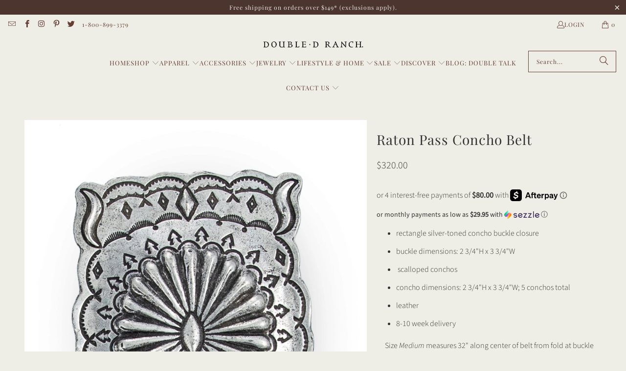

--- FILE ---
content_type: text/html; charset=utf-8
request_url: https://doubledranch.com/collections/in-stock-belts/products/raton-pass-concho-belt?variant=35364881418
body_size: 53556
content:















<!DOCTYPE html>
<html class="no-js no-touch" lang="en">
  <head>
    <script type="application/vnd.locksmith+json" data-locksmith>{"version":"v254","locked":false,"initialized":true,"scope":"product","access_granted":true,"access_denied":false,"requires_customer":false,"manual_lock":false,"remote_lock":false,"has_timeout":false,"remote_rendered":null,"hide_resource":false,"hide_links_to_resource":false,"transparent":true,"locks":{"all":[],"opened":[]},"keys":[],"keys_signature":"6e24178b92089f02140716d455e78d86375e84905ecd8df64508a2e63c57a4ec","state":{"template":"product","theme":137644572734,"product":"raton-pass-concho-belt","collection":"in-stock-belts","page":null,"blog":null,"article":null,"app":null},"now":1768927918,"path":"\/collections\/in-stock-belts\/products\/raton-pass-concho-belt","locale_root_url":"\/","canonical_url":"https:\/\/doubledranch.com\/products\/raton-pass-concho-belt","customer_id":null,"customer_id_signature":"6e24178b92089f02140716d455e78d86375e84905ecd8df64508a2e63c57a4ec","cart":null}</script><script data-locksmith>!function(){undefined;!function(){var s=window.Locksmith={},e=document.querySelector('script[type="application/vnd.locksmith+json"]'),n=e&&e.innerHTML;if(s.state={},s.util={},s.loading=!1,n)try{s.state=JSON.parse(n)}catch(d){}if(document.addEventListener&&document.querySelector){var o,i,a,t=[76,79,67,75,83,77,73,84,72,49,49],c=function(){i=t.slice(0)},l="style",r=function(e){e&&27!==e.keyCode&&"click"!==e.type||(document.removeEventListener("keydown",r),document.removeEventListener("click",r),o&&document.body.removeChild(o),o=null)};c(),document.addEventListener("keyup",function(e){if(e.keyCode===i[0]){if(clearTimeout(a),i.shift(),0<i.length)return void(a=setTimeout(c,1e3));c(),r(),(o=document.createElement("div"))[l].width="50%",o[l].maxWidth="1000px",o[l].height="85%",o[l].border="1px rgba(0, 0, 0, 0.2) solid",o[l].background="rgba(255, 255, 255, 0.99)",o[l].borderRadius="4px",o[l].position="fixed",o[l].top="50%",o[l].left="50%",o[l].transform="translateY(-50%) translateX(-50%)",o[l].boxShadow="0 2px 5px rgba(0, 0, 0, 0.3), 0 0 100vh 100vw rgba(0, 0, 0, 0.5)",o[l].zIndex="2147483645";var t=document.createElement("textarea");t.value=JSON.stringify(JSON.parse(n),null,2),t[l].border="none",t[l].display="block",t[l].boxSizing="border-box",t[l].width="100%",t[l].height="100%",t[l].background="transparent",t[l].padding="22px",t[l].fontFamily="monospace",t[l].fontSize="14px",t[l].color="#333",t[l].resize="none",t[l].outline="none",t.readOnly=!0,o.appendChild(t),document.body.appendChild(o),t.addEventListener("click",function(e){e.stopImmediatePropagation()}),t.select(),document.addEventListener("keydown",r),document.addEventListener("click",r)}})}s.isEmbedded=-1!==window.location.search.indexOf("_ab=0&_fd=0&_sc=1"),s.path=s.state.path||window.location.pathname,s.basePath=s.state.locale_root_url.concat("/apps/locksmith").replace(/^\/\//,"/"),s.reloading=!1,s.util.console=window.console||{log:function(){},error:function(){}},s.util.makeUrl=function(e,t){var n,o=s.basePath+e,i=[],a=s.cache();for(n in a)i.push(n+"="+encodeURIComponent(a[n]));for(n in t)i.push(n+"="+encodeURIComponent(t[n]));return s.state.customer_id&&(i.push("customer_id="+encodeURIComponent(s.state.customer_id)),i.push("customer_id_signature="+encodeURIComponent(s.state.customer_id_signature))),o+=(-1===o.indexOf("?")?"?":"&")+i.join("&")},s._initializeCallbacks=[],s.on=function(e,t){if("initialize"!==e)throw'Locksmith.on() currently only supports the "initialize" event';s._initializeCallbacks.push(t)},s.initializeSession=function(e){if(!s.isEmbedded){var t=!1,n=!0,o=!0;(e=e||{}).silent&&(o=n=!(t=!0)),s.ping({silent:t,spinner:n,reload:o,callback:function(){s._initializeCallbacks.forEach(function(e){e()})}})}},s.cache=function(e){var t={};try{var n=function i(e){return(document.cookie.match("(^|; )"+e+"=([^;]*)")||0)[2]};t=JSON.parse(decodeURIComponent(n("locksmith-params")||"{}"))}catch(d){}if(e){for(var o in e)t[o]=e[o];document.cookie="locksmith-params=; expires=Thu, 01 Jan 1970 00:00:00 GMT; path=/",document.cookie="locksmith-params="+encodeURIComponent(JSON.stringify(t))+"; path=/"}return t},s.cache.cart=s.state.cart,s.cache.cartLastSaved=null,s.params=s.cache(),s.util.reload=function(){s.reloading=!0;try{window.location.href=window.location.href.replace(/#.*/,"")}catch(d){s.util.console.error("Preferred reload method failed",d),window.location.reload()}},s.cache.saveCart=function(e){if(!s.cache.cart||s.cache.cart===s.cache.cartLastSaved)return e?e():null;var t=s.cache.cartLastSaved;s.cache.cartLastSaved=s.cache.cart,fetch("/cart/update.js",{method:"POST",headers:{"Content-Type":"application/json",Accept:"application/json"},body:JSON.stringify({attributes:{locksmith:s.cache.cart}})}).then(function(e){if(!e.ok)throw new Error("Cart update failed: "+e.status);return e.json()}).then(function(){e&&e()})["catch"](function(e){if(s.cache.cartLastSaved=t,!s.reloading)throw e})},s.util.spinnerHTML='<style>body{background:#FFF}@keyframes spin{from{transform:rotate(0deg)}to{transform:rotate(360deg)}}#loading{display:flex;width:100%;height:50vh;color:#777;align-items:center;justify-content:center}#loading .spinner{display:block;animation:spin 600ms linear infinite;position:relative;width:50px;height:50px}#loading .spinner-ring{stroke:currentColor;stroke-dasharray:100%;stroke-width:2px;stroke-linecap:round;fill:none}</style><div id="loading"><div class="spinner"><svg width="100%" height="100%"><svg preserveAspectRatio="xMinYMin"><circle class="spinner-ring" cx="50%" cy="50%" r="45%"></circle></svg></svg></div></div>',s.util.clobberBody=function(e){document.body.innerHTML=e},s.util.clobberDocument=function(e){e.responseText&&(e=e.responseText),document.documentElement&&document.removeChild(document.documentElement);var t=document.open("text/html","replace");t.writeln(e),t.close(),setTimeout(function(){var e=t.querySelector("[autofocus]");e&&e.focus()},100)},s.util.serializeForm=function(e){if(e&&"FORM"===e.nodeName){var t,n,o={};for(t=e.elements.length-1;0<=t;t-=1)if(""!==e.elements[t].name)switch(e.elements[t].nodeName){case"INPUT":switch(e.elements[t].type){default:case"text":case"hidden":case"password":case"button":case"reset":case"submit":o[e.elements[t].name]=e.elements[t].value;break;case"checkbox":case"radio":e.elements[t].checked&&(o[e.elements[t].name]=e.elements[t].value);break;case"file":}break;case"TEXTAREA":o[e.elements[t].name]=e.elements[t].value;break;case"SELECT":switch(e.elements[t].type){case"select-one":o[e.elements[t].name]=e.elements[t].value;break;case"select-multiple":for(n=e.elements[t].options.length-1;0<=n;n-=1)e.elements[t].options[n].selected&&(o[e.elements[t].name]=e.elements[t].options[n].value)}break;case"BUTTON":switch(e.elements[t].type){case"reset":case"submit":case"button":o[e.elements[t].name]=e.elements[t].value}}return o}},s.util.on=function(e,a,s,t){t=t||document;var c="locksmith-"+e+a,n=function(e){var t=e.target,n=e.target.parentElement,o=t&&t.className&&(t.className.baseVal||t.className)||"",i=n&&n.className&&(n.className.baseVal||n.className)||"";("string"==typeof o&&-1!==o.split(/\s+/).indexOf(a)||"string"==typeof i&&-1!==i.split(/\s+/).indexOf(a))&&!e[c]&&(e[c]=!0,s(e))};t.attachEvent?t.attachEvent(e,n):t.addEventListener(e,n,!1)},s.util.enableActions=function(e){s.util.on("click","locksmith-action",function(e){e.preventDefault();var t=e.target;t.dataset.confirmWith&&!confirm(t.dataset.confirmWith)||(t.disabled=!0,t.innerText=t.dataset.disableWith,s.post("/action",t.dataset.locksmithParams,{spinner:!1,type:"text",success:function(e){(e=JSON.parse(e.responseText)).message&&alert(e.message),s.util.reload()}}))},e)},s.util.inject=function(e,t){var n=["data","locksmith","append"];if(-1!==t.indexOf(n.join("-"))){var o=document.createElement("div");o.innerHTML=t,e.appendChild(o)}else e.innerHTML=t;var i,a,s=e.querySelectorAll("script");for(a=0;a<s.length;++a){i=s[a];var c=document.createElement("script");if(i.type&&(c.type=i.type),i.src)c.src=i.src;else{var l=document.createTextNode(i.innerHTML);c.appendChild(l)}e.appendChild(c)}var r=e.querySelector("[autofocus]");r&&r.focus()},s.post=function(e,t,n){!1!==(n=n||{}).spinner&&s.util.clobberBody(s.util.spinnerHTML);var o={};n.container===document?(o.layout=1,n.success=function(e){s.util.clobberDocument(e)}):n.container&&(o.layout=0,n.success=function(e){var t=document.getElementById(n.container);s.util.inject(t,e),t.id===t.firstChild.id&&t.parentElement.replaceChild(t.firstChild,t)}),n.form_type&&(t.form_type=n.form_type),n.include_layout_classes!==undefined&&(t.include_layout_classes=n.include_layout_classes),n.lock_id!==undefined&&(t.lock_id=n.lock_id),s.loading=!0;var i=s.util.makeUrl(e,o),a="json"===n.type||"text"===n.type;fetch(i,{method:"POST",headers:{"Content-Type":"application/json",Accept:a?"application/json":"text/html"},body:JSON.stringify(t)}).then(function(e){if(!e.ok)throw new Error("Request failed: "+e.status);return e.text()}).then(function(e){var t=n.success||s.util.clobberDocument;t(a?{responseText:e}:e)})["catch"](function(e){if(!s.reloading)if("dashboard.weglot.com"!==window.location.host){if(!n.silent)throw alert("Something went wrong! Please refresh and try again."),e;console.error(e)}else console.error(e)})["finally"](function(){s.loading=!1})},s.postResource=function(e,t){e.path=s.path,e.search=window.location.search,e.state=s.state,e.passcode&&(e.passcode=e.passcode.trim()),e.email&&(e.email=e.email.trim()),e.state.cart=s.cache.cart,e.locksmith_json=s.jsonTag,e.locksmith_json_signature=s.jsonTagSignature,s.post("/resource",e,t)},s.ping=function(e){if(!s.isEmbedded){e=e||{};s.post("/ping",{path:s.path,search:window.location.search,state:s.state},{spinner:!!e.spinner,silent:"undefined"==typeof e.silent||e.silent,type:"text",success:function(e){e&&e.responseText?(e=JSON.parse(e.responseText)).messages&&0<e.messages.length&&s.showMessages(e.messages):console.error("[Locksmith] Invalid result in ping callback:",e)}})}},s.timeoutMonitor=function(){var e=s.cache.cart;s.ping({callback:function(){e!==s.cache.cart||setTimeout(function(){s.timeoutMonitor()},6e4)}})},s.showMessages=function(e){var t=document.createElement("div");t.style.position="fixed",t.style.left=0,t.style.right=0,t.style.bottom="-50px",t.style.opacity=0,t.style.background="#191919",t.style.color="#ddd",t.style.transition="bottom 0.2s, opacity 0.2s",t.style.zIndex=999999,t.innerHTML="        <style>          .locksmith-ab .locksmith-b { display: none; }          .locksmith-ab.toggled .locksmith-b { display: flex; }          .locksmith-ab.toggled .locksmith-a { display: none; }          .locksmith-flex { display: flex; flex-wrap: wrap; justify-content: space-between; align-items: center; padding: 10px 20px; }          .locksmith-message + .locksmith-message { border-top: 1px #555 solid; }          .locksmith-message a { color: inherit; font-weight: bold; }          .locksmith-message a:hover { color: inherit; opacity: 0.8; }          a.locksmith-ab-toggle { font-weight: inherit; text-decoration: underline; }          .locksmith-text { flex-grow: 1; }          .locksmith-cta { flex-grow: 0; text-align: right; }          .locksmith-cta button { transform: scale(0.8); transform-origin: left; }          .locksmith-cta > * { display: block; }          .locksmith-cta > * + * { margin-top: 10px; }          .locksmith-message a.locksmith-close { flex-grow: 0; text-decoration: none; margin-left: 15px; font-size: 30px; font-family: monospace; display: block; padding: 2px 10px; }                    @media screen and (max-width: 600px) {            .locksmith-wide-only { display: none !important; }            .locksmith-flex { padding: 0 15px; }            .locksmith-flex > * { margin-top: 5px; margin-bottom: 5px; }            .locksmith-cta { text-align: left; }          }                    @media screen and (min-width: 601px) {            .locksmith-narrow-only { display: none !important; }          }        </style>      "+e.map(function(e){return'<div class="locksmith-message">'+e+"</div>"}).join(""),document.body.appendChild(t),document.body.style.position="relative",document.body.parentElement.style.paddingBottom=t.offsetHeight+"px",setTimeout(function(){t.style.bottom=0,t.style.opacity=1},50),s.util.on("click","locksmith-ab-toggle",function(e){e.preventDefault();for(var t=e.target.parentElement;-1===t.className.split(" ").indexOf("locksmith-ab");)t=t.parentElement;-1!==t.className.split(" ").indexOf("toggled")?t.className=t.className.replace("toggled",""):t.className=t.className+" toggled"}),s.util.enableActions(t)}}()}();</script>
      <script data-locksmith>Locksmith.cache.cart=null</script>

  <script data-locksmith>Locksmith.jsonTag="{\"version\":\"v254\",\"locked\":false,\"initialized\":true,\"scope\":\"product\",\"access_granted\":true,\"access_denied\":false,\"requires_customer\":false,\"manual_lock\":false,\"remote_lock\":false,\"has_timeout\":false,\"remote_rendered\":null,\"hide_resource\":false,\"hide_links_to_resource\":false,\"transparent\":true,\"locks\":{\"all\":[],\"opened\":[]},\"keys\":[],\"keys_signature\":\"6e24178b92089f02140716d455e78d86375e84905ecd8df64508a2e63c57a4ec\",\"state\":{\"template\":\"product\",\"theme\":137644572734,\"product\":\"raton-pass-concho-belt\",\"collection\":\"in-stock-belts\",\"page\":null,\"blog\":null,\"article\":null,\"app\":null},\"now\":1768927918,\"path\":\"\\\/collections\\\/in-stock-belts\\\/products\\\/raton-pass-concho-belt\",\"locale_root_url\":\"\\\/\",\"canonical_url\":\"https:\\\/\\\/doubledranch.com\\\/products\\\/raton-pass-concho-belt\",\"customer_id\":null,\"customer_id_signature\":\"6e24178b92089f02140716d455e78d86375e84905ecd8df64508a2e63c57a4ec\",\"cart\":null}";Locksmith.jsonTagSignature="38c1d3ce0c7c4eeac084db4379bb0a26e98baf85fd2bc5c9e779f51832111ed8"</script>
    <meta charset="utf-8">
    <meta http-equiv="cleartype" content="on">
    <meta name="robots" content="index,follow">

    <!-- Mobile Specific Metas -->
    <meta name="HandheldFriendly" content="True">
    <meta name="MobileOptimized" content="320">
    <meta name="viewport" content="width=device-width,initial-scale=1">
    <meta name="theme-color" content="#eeeee6">

    
    <title>
      Raton Pass Concho Belt - Double D Ranch
    </title>

    
<meta name="description" content="rectangle silver-toned concho buckle closure buckle dimensions: 2 3/4&quot;H x 3 3/4&quot;W  scalloped conchos concho dimensions: 2 3/4&quot;H x 3 3/4&quot;W; 5 conchos total leather 8-10 week delivery Size Medium measures 32&quot; along center of belt from fold at buckle end to center hole. Each size grades 2&quot;.    "/>


    <link rel="preconnect" href="https://fonts.shopifycdn.com" />
    <link rel="preconnect" href="https://cdn.shopify.com" />
    <link rel="preconnect" href="https://cdn.shopifycloud.com" />

    <link rel="dns-prefetch" href="https://v.shopify.com" />
    <link rel="dns-prefetch" href="https://www.youtube.com" />
    <link rel="dns-prefetch" href="https://vimeo.com" />

    <link href="//doubledranch.com/cdn/shop/t/76/assets/jquery.min.js?v=147293088974801289311768491957" as="script" rel="preload">

    <!-- Stylesheet for Fancybox library -->
    <link rel="stylesheet" href="//doubledranch.com/cdn/shop/t/76/assets/fancybox.css?v=19278034316635137701768491918" type="text/css" media="all" defer>

    <!-- Stylesheets for Turbo -->
    <link href="//doubledranch.com/cdn/shop/t/76/assets/styles.css?v=10960317078232279111768500359" rel="stylesheet" type="text/css" media="all" />

    <!-- Icons -->
    
      <link rel="shortcut icon" type="image/x-icon" href="//doubledranch.com/cdn/shop/files/D-favicon_180x180.png?v=1758609778">
      <link rel="apple-touch-icon" href="//doubledranch.com/cdn/shop/files/D-favicon_180x180.png?v=1758609778"/>
      <link rel="apple-touch-icon" sizes="57x57" href="//doubledranch.com/cdn/shop/files/D-favicon_57x57.png?v=1758609778"/>
      <link rel="apple-touch-icon" sizes="60x60" href="//doubledranch.com/cdn/shop/files/D-favicon_60x60.png?v=1758609778"/>
      <link rel="apple-touch-icon" sizes="72x72" href="//doubledranch.com/cdn/shop/files/D-favicon_72x72.png?v=1758609778"/>
      <link rel="apple-touch-icon" sizes="76x76" href="//doubledranch.com/cdn/shop/files/D-favicon_76x76.png?v=1758609778"/>
      <link rel="apple-touch-icon" sizes="114x114" href="//doubledranch.com/cdn/shop/files/D-favicon_114x114.png?v=1758609778"/>
      <link rel="apple-touch-icon" sizes="180x180" href="//doubledranch.com/cdn/shop/files/D-favicon_180x180.png?v=1758609778"/>
      <link rel="apple-touch-icon" sizes="228x228" href="//doubledranch.com/cdn/shop/files/D-favicon_228x228.png?v=1758609778"/>
    
    <link rel="canonical" href="https://doubledranch.com/products/raton-pass-concho-belt"/>

    

    

    

    
    <script>
      window.PXUTheme = window.PXUTheme || {};
      window.PXUTheme.version = '9.5.0';
      window.PXUTheme.name = 'Turbo';
    </script>
    


    
<template id="price-ui"><span class="price " data-price></span><span class="compare-at-price" data-compare-at-price></span><span class="unit-pricing" data-unit-pricing></span></template>
    <template id="price-ui-badge"><div class="price-ui-badge__sticker price-ui-badge__sticker--">
    <span class="price-ui-badge__sticker-text" data-badge></span>
  </div></template>
    
    <template id="price-ui__price"><span class="money" data-price></span></template>
    <template id="price-ui__price-range"><span class="price-min" data-price-min><span class="money" data-price></span></span> - <span class="price-max" data-price-max><span class="money" data-price></span></span></template>
    <template id="price-ui__unit-pricing"><span class="unit-quantity" data-unit-quantity></span> | <span class="unit-price" data-unit-price><span class="money" data-price></span></span> / <span class="unit-measurement" data-unit-measurement></span></template>
    <template id="price-ui-badge__percent-savings-range">Save up to <span data-price-percent></span>%</template>
    <template id="price-ui-badge__percent-savings">Save <span data-price-percent></span>%</template>
    <template id="price-ui-badge__price-savings-range">Save up to <span class="money" data-price></span></template>
    <template id="price-ui-badge__price-savings">Save <span class="money" data-price></span></template>
    <template id="price-ui-badge__on-sale">Sale</template>
    <template id="price-ui-badge__sold-out">Sold out</template>
    <template id="price-ui-badge__in-stock">In stock</template>
    


    <script>
      
window.PXUTheme = window.PXUTheme || {};


window.PXUTheme.theme_settings = {};
window.PXUTheme.currency = {};
window.PXUTheme.routes = window.PXUTheme.routes || {};


window.PXUTheme.theme_settings.display_tos_checkbox = false;
window.PXUTheme.theme_settings.go_to_checkout = true;
window.PXUTheme.theme_settings.cart_action = "ajax";
window.PXUTheme.theme_settings.cart_shipping_calculator = false;


window.PXUTheme.theme_settings.collection_swatches = false;
window.PXUTheme.theme_settings.collection_secondary_image = true;


window.PXUTheme.currency.show_multiple_currencies = false;
window.PXUTheme.currency.shop_currency = "USD";
window.PXUTheme.currency.default_currency = "USD";
window.PXUTheme.currency.display_format = "money_format";
window.PXUTheme.currency.money_format = "${{amount}}";
window.PXUTheme.currency.money_format_no_currency = "${{amount}}";
window.PXUTheme.currency.money_format_currency = "${{amount}} USD";
window.PXUTheme.currency.native_multi_currency = false;
window.PXUTheme.currency.iso_code = "USD";
window.PXUTheme.currency.symbol = "$";


window.PXUTheme.theme_settings.display_inventory_left = false;
window.PXUTheme.theme_settings.inventory_threshold = 10;
window.PXUTheme.theme_settings.limit_quantity = false;


window.PXUTheme.theme_settings.menu_position = null;


window.PXUTheme.theme_settings.newsletter_popup = true;
window.PXUTheme.theme_settings.newsletter_popup_days = "30";
window.PXUTheme.theme_settings.newsletter_popup_mobile = true;
window.PXUTheme.theme_settings.newsletter_popup_seconds = 10;


window.PXUTheme.theme_settings.pagination_type = "load_more";


window.PXUTheme.theme_settings.enable_shopify_collection_badges = false;
window.PXUTheme.theme_settings.quick_shop_thumbnail_position = "bottom-thumbnails";
window.PXUTheme.theme_settings.product_form_style = "swatches";
window.PXUTheme.theme_settings.sale_banner_enabled = true;
window.PXUTheme.theme_settings.display_savings = true;
window.PXUTheme.theme_settings.display_sold_out_price = true;
window.PXUTheme.theme_settings.free_text = "Free";
window.PXUTheme.theme_settings.video_looping = null;
window.PXUTheme.theme_settings.quick_shop_style = "popup";
window.PXUTheme.theme_settings.hover_enabled = false;


window.PXUTheme.routes.cart_url = "/cart";
window.PXUTheme.routes.cart_update_url = "/cart/update";
window.PXUTheme.routes.root_url = "/";
window.PXUTheme.routes.search_url = "/search";
window.PXUTheme.routes.all_products_collection_url = "/collections/all";
window.PXUTheme.routes.product_recommendations_url = "/recommendations/products";
window.PXUTheme.routes.predictive_search_url = "/search/suggest";


window.PXUTheme.theme_settings.image_loading_style = "blur-up";


window.PXUTheme.theme_settings.enable_autocomplete = true;


window.PXUTheme.theme_settings.page_dots_enabled = false;
window.PXUTheme.theme_settings.slideshow_arrow_size = "light";


window.PXUTheme.theme_settings.quick_shop_enabled = true;


window.PXUTheme.theme_settings.enable_back_to_top_button = false;


window.PXUTheme.translation = {};


window.PXUTheme.translation.agree_to_terms_warning = "You must agree with the terms and conditions to checkout.";
window.PXUTheme.translation.one_item_left = "item left";
window.PXUTheme.translation.items_left_text = "items left";
window.PXUTheme.translation.cart_savings_text = "Total Savings";
window.PXUTheme.translation.cart_discount_text = "Discount";
window.PXUTheme.translation.cart_subtotal_text = "Subtotal";
window.PXUTheme.translation.cart_remove_text = "Remove";
window.PXUTheme.translation.cart_free_text = "Free";


window.PXUTheme.translation.newsletter_success_text = "Thank you for joining our mailing list!";


window.PXUTheme.translation.notify_email = "Enter your email address...";
window.PXUTheme.translation.notify_email_value = "Translation missing: en.contact.fields.email";
window.PXUTheme.translation.notify_email_send = "Send";
window.PXUTheme.translation.notify_message_first = "Please notify me when ";
window.PXUTheme.translation.notify_message_last = " becomes available - ";
window.PXUTheme.translation.notify_success_text = "Thanks! We will notify you when this product becomes available!";


window.PXUTheme.translation.add_to_cart = "Add to Cart";
window.PXUTheme.translation.coming_soon_text = "Coming Soon";
window.PXUTheme.translation.sold_out_text = "Sold Out";
window.PXUTheme.translation.sale_text = "Sale";
window.PXUTheme.translation.savings_text = "You Save";
window.PXUTheme.translation.percent_off_text = "% off";
window.PXUTheme.translation.from_text = "from";
window.PXUTheme.translation.new_text = "New";
window.PXUTheme.translation.pre_order_text = "Pre-Order";
window.PXUTheme.translation.unavailable_text = "Unavailable";


window.PXUTheme.translation.all_results = "View all results";
window.PXUTheme.translation.no_results = "Sorry, no results!";


window.PXUTheme.media_queries = {};
window.PXUTheme.media_queries.small = window.matchMedia( "(max-width: 480px)" );
window.PXUTheme.media_queries.medium = window.matchMedia( "(max-width: 798px)" );
window.PXUTheme.media_queries.large = window.matchMedia( "(min-width: 799px)" );
window.PXUTheme.media_queries.larger = window.matchMedia( "(min-width: 960px)" );
window.PXUTheme.media_queries.xlarge = window.matchMedia( "(min-width: 1200px)" );
window.PXUTheme.media_queries.ie10 = window.matchMedia( "all and (-ms-high-contrast: none), (-ms-high-contrast: active)" );
window.PXUTheme.media_queries.tablet = window.matchMedia( "only screen and (min-width: 799px) and (max-width: 1024px)" );
window.PXUTheme.media_queries.mobile_and_tablet = window.matchMedia( "(max-width: 1024px)" );

    </script>

    

    

    <script>
      
    </script>

    
  <script>window.performance && window.performance.mark && window.performance.mark('shopify.content_for_header.start');</script><meta name="google-site-verification" content="a5nGnwXBZ5_NuBcSfVLE2b8aLIZeO0qPgI8-Z5zyv_E">
<meta name="facebook-domain-verification" content="i0zmpe5anffeez5ksnmebo1wlye6ui">
<meta id="shopify-digital-wallet" name="shopify-digital-wallet" content="/12890349/digital_wallets/dialog">
<meta name="shopify-checkout-api-token" content="ffd31e99f93ec2f1c4b2df8d32bca12d">
<meta id="in-context-paypal-metadata" data-shop-id="12890349" data-venmo-supported="false" data-environment="production" data-locale="en_US" data-paypal-v4="true" data-currency="USD">
<link rel="alternate" type="application/json+oembed" href="https://doubledranch.com/products/raton-pass-concho-belt.oembed">
<script async="async" src="/checkouts/internal/preloads.js?locale=en-US"></script>
<link rel="preconnect" href="https://shop.app" crossorigin="anonymous">
<script async="async" src="https://shop.app/checkouts/internal/preloads.js?locale=en-US&shop_id=12890349" crossorigin="anonymous"></script>
<script id="apple-pay-shop-capabilities" type="application/json">{"shopId":12890349,"countryCode":"US","currencyCode":"USD","merchantCapabilities":["supports3DS"],"merchantId":"gid:\/\/shopify\/Shop\/12890349","merchantName":"Double D Ranch","requiredBillingContactFields":["postalAddress","email","phone"],"requiredShippingContactFields":["postalAddress","email","phone"],"shippingType":"shipping","supportedNetworks":["visa","masterCard","amex","discover","elo","jcb"],"total":{"type":"pending","label":"Double D Ranch","amount":"1.00"},"shopifyPaymentsEnabled":true,"supportsSubscriptions":true}</script>
<script id="shopify-features" type="application/json">{"accessToken":"ffd31e99f93ec2f1c4b2df8d32bca12d","betas":["rich-media-storefront-analytics"],"domain":"doubledranch.com","predictiveSearch":true,"shopId":12890349,"locale":"en"}</script>
<script>var Shopify = Shopify || {};
Shopify.shop = "double-d-ranch.myshopify.com";
Shopify.locale = "en";
Shopify.currency = {"active":"USD","rate":"1.0"};
Shopify.country = "US";
Shopify.theme = {"name":"Rodeo2026-[OOTS]turboTN-2024...","id":137644572734,"schema_name":"Turbo","schema_version":"9.5.0","theme_store_id":null,"role":"main"};
Shopify.theme.handle = "null";
Shopify.theme.style = {"id":null,"handle":null};
Shopify.cdnHost = "doubledranch.com/cdn";
Shopify.routes = Shopify.routes || {};
Shopify.routes.root = "/";</script>
<script type="module">!function(o){(o.Shopify=o.Shopify||{}).modules=!0}(window);</script>
<script>!function(o){function n(){var o=[];function n(){o.push(Array.prototype.slice.apply(arguments))}return n.q=o,n}var t=o.Shopify=o.Shopify||{};t.loadFeatures=n(),t.autoloadFeatures=n()}(window);</script>
<script>
  window.ShopifyPay = window.ShopifyPay || {};
  window.ShopifyPay.apiHost = "shop.app\/pay";
  window.ShopifyPay.redirectState = null;
</script>
<script id="shop-js-analytics" type="application/json">{"pageType":"product"}</script>
<script defer="defer" async type="module" src="//doubledranch.com/cdn/shopifycloud/shop-js/modules/v2/client.init-shop-cart-sync_BApSsMSl.en.esm.js"></script>
<script defer="defer" async type="module" src="//doubledranch.com/cdn/shopifycloud/shop-js/modules/v2/chunk.common_CBoos6YZ.esm.js"></script>
<script type="module">
  await import("//doubledranch.com/cdn/shopifycloud/shop-js/modules/v2/client.init-shop-cart-sync_BApSsMSl.en.esm.js");
await import("//doubledranch.com/cdn/shopifycloud/shop-js/modules/v2/chunk.common_CBoos6YZ.esm.js");

  window.Shopify.SignInWithShop?.initShopCartSync?.({"fedCMEnabled":true,"windoidEnabled":true});

</script>
<script defer="defer" async type="module" src="//doubledranch.com/cdn/shopifycloud/shop-js/modules/v2/client.payment-terms_BHOWV7U_.en.esm.js"></script>
<script defer="defer" async type="module" src="//doubledranch.com/cdn/shopifycloud/shop-js/modules/v2/chunk.common_CBoos6YZ.esm.js"></script>
<script defer="defer" async type="module" src="//doubledranch.com/cdn/shopifycloud/shop-js/modules/v2/chunk.modal_Bu1hFZFC.esm.js"></script>
<script type="module">
  await import("//doubledranch.com/cdn/shopifycloud/shop-js/modules/v2/client.payment-terms_BHOWV7U_.en.esm.js");
await import("//doubledranch.com/cdn/shopifycloud/shop-js/modules/v2/chunk.common_CBoos6YZ.esm.js");
await import("//doubledranch.com/cdn/shopifycloud/shop-js/modules/v2/chunk.modal_Bu1hFZFC.esm.js");

  
</script>
<script>
  window.Shopify = window.Shopify || {};
  if (!window.Shopify.featureAssets) window.Shopify.featureAssets = {};
  window.Shopify.featureAssets['shop-js'] = {"shop-cart-sync":["modules/v2/client.shop-cart-sync_DJczDl9f.en.esm.js","modules/v2/chunk.common_CBoos6YZ.esm.js"],"init-fed-cm":["modules/v2/client.init-fed-cm_BzwGC0Wi.en.esm.js","modules/v2/chunk.common_CBoos6YZ.esm.js"],"init-windoid":["modules/v2/client.init-windoid_BS26ThXS.en.esm.js","modules/v2/chunk.common_CBoos6YZ.esm.js"],"init-shop-email-lookup-coordinator":["modules/v2/client.init-shop-email-lookup-coordinator_DFwWcvrS.en.esm.js","modules/v2/chunk.common_CBoos6YZ.esm.js"],"shop-cash-offers":["modules/v2/client.shop-cash-offers_DthCPNIO.en.esm.js","modules/v2/chunk.common_CBoos6YZ.esm.js","modules/v2/chunk.modal_Bu1hFZFC.esm.js"],"shop-button":["modules/v2/client.shop-button_D_JX508o.en.esm.js","modules/v2/chunk.common_CBoos6YZ.esm.js"],"shop-toast-manager":["modules/v2/client.shop-toast-manager_tEhgP2F9.en.esm.js","modules/v2/chunk.common_CBoos6YZ.esm.js"],"avatar":["modules/v2/client.avatar_BTnouDA3.en.esm.js"],"pay-button":["modules/v2/client.pay-button_BuNmcIr_.en.esm.js","modules/v2/chunk.common_CBoos6YZ.esm.js"],"init-shop-cart-sync":["modules/v2/client.init-shop-cart-sync_BApSsMSl.en.esm.js","modules/v2/chunk.common_CBoos6YZ.esm.js"],"shop-login-button":["modules/v2/client.shop-login-button_DwLgFT0K.en.esm.js","modules/v2/chunk.common_CBoos6YZ.esm.js","modules/v2/chunk.modal_Bu1hFZFC.esm.js"],"init-customer-accounts-sign-up":["modules/v2/client.init-customer-accounts-sign-up_TlVCiykN.en.esm.js","modules/v2/client.shop-login-button_DwLgFT0K.en.esm.js","modules/v2/chunk.common_CBoos6YZ.esm.js","modules/v2/chunk.modal_Bu1hFZFC.esm.js"],"init-shop-for-new-customer-accounts":["modules/v2/client.init-shop-for-new-customer-accounts_DrjXSI53.en.esm.js","modules/v2/client.shop-login-button_DwLgFT0K.en.esm.js","modules/v2/chunk.common_CBoos6YZ.esm.js","modules/v2/chunk.modal_Bu1hFZFC.esm.js"],"init-customer-accounts":["modules/v2/client.init-customer-accounts_C0Oh2ljF.en.esm.js","modules/v2/client.shop-login-button_DwLgFT0K.en.esm.js","modules/v2/chunk.common_CBoos6YZ.esm.js","modules/v2/chunk.modal_Bu1hFZFC.esm.js"],"shop-follow-button":["modules/v2/client.shop-follow-button_C5D3XtBb.en.esm.js","modules/v2/chunk.common_CBoos6YZ.esm.js","modules/v2/chunk.modal_Bu1hFZFC.esm.js"],"checkout-modal":["modules/v2/client.checkout-modal_8TC_1FUY.en.esm.js","modules/v2/chunk.common_CBoos6YZ.esm.js","modules/v2/chunk.modal_Bu1hFZFC.esm.js"],"lead-capture":["modules/v2/client.lead-capture_D-pmUjp9.en.esm.js","modules/v2/chunk.common_CBoos6YZ.esm.js","modules/v2/chunk.modal_Bu1hFZFC.esm.js"],"shop-login":["modules/v2/client.shop-login_BmtnoEUo.en.esm.js","modules/v2/chunk.common_CBoos6YZ.esm.js","modules/v2/chunk.modal_Bu1hFZFC.esm.js"],"payment-terms":["modules/v2/client.payment-terms_BHOWV7U_.en.esm.js","modules/v2/chunk.common_CBoos6YZ.esm.js","modules/v2/chunk.modal_Bu1hFZFC.esm.js"]};
</script>
<script>(function() {
  var isLoaded = false;
  function asyncLoad() {
    if (isLoaded) return;
    isLoaded = true;
    var urls = ["https:\/\/shy.elfsight.com\/p\/platform.js?shop=double-d-ranch.myshopify.com","https:\/\/config.gorgias.chat\/bundle-loader\/01GYCBV3SQFG1MWFM0HGS6PJCP?source=shopify1click\u0026shop=double-d-ranch.myshopify.com","https:\/\/assets.tapcart.com\/__tc-ck-loader\/index.js?appId=u0fwsJcRJf\u0026environment=production\u0026shop=double-d-ranch.myshopify.com","https:\/\/na.shgcdn3.com\/pixel-collector.js?shop=double-d-ranch.myshopify.com","https:\/\/cdn.9gtb.com\/loader.js?g_cvt_id=384d5f33-6556-490a-92ec-53f977d86804\u0026shop=double-d-ranch.myshopify.com","https:\/\/size-guides.esc-apps-cdn.com\/1768844788-app.double-d-ranch.myshopify.com.js?shop=double-d-ranch.myshopify.com"];
    for (var i = 0; i < urls.length; i++) {
      var s = document.createElement('script');
      s.type = 'text/javascript';
      s.async = true;
      s.src = urls[i];
      var x = document.getElementsByTagName('script')[0];
      x.parentNode.insertBefore(s, x);
    }
  };
  if(window.attachEvent) {
    window.attachEvent('onload', asyncLoad);
  } else {
    window.addEventListener('load', asyncLoad, false);
  }
})();</script>
<script id="__st">var __st={"a":12890349,"offset":-21600,"reqid":"869bf209-dca9-4c8e-b8d5-3b482db53840-1768927918","pageurl":"doubledranch.com\/collections\/in-stock-belts\/products\/raton-pass-concho-belt?variant=35364881418","u":"abb83571e10a","p":"product","rtyp":"product","rid":9781486346};</script>
<script>window.ShopifyPaypalV4VisibilityTracking = true;</script>
<script id="captcha-bootstrap">!function(){'use strict';const t='contact',e='account',n='new_comment',o=[[t,t],['blogs',n],['comments',n],[t,'customer']],c=[[e,'customer_login'],[e,'guest_login'],[e,'recover_customer_password'],[e,'create_customer']],r=t=>t.map((([t,e])=>`form[action*='/${t}']:not([data-nocaptcha='true']) input[name='form_type'][value='${e}']`)).join(','),a=t=>()=>t?[...document.querySelectorAll(t)].map((t=>t.form)):[];function s(){const t=[...o],e=r(t);return a(e)}const i='password',u='form_key',d=['recaptcha-v3-token','g-recaptcha-response','h-captcha-response',i],f=()=>{try{return window.sessionStorage}catch{return}},m='__shopify_v',_=t=>t.elements[u];function p(t,e,n=!1){try{const o=window.sessionStorage,c=JSON.parse(o.getItem(e)),{data:r}=function(t){const{data:e,action:n}=t;return t[m]||n?{data:e,action:n}:{data:t,action:n}}(c);for(const[e,n]of Object.entries(r))t.elements[e]&&(t.elements[e].value=n);n&&o.removeItem(e)}catch(o){console.error('form repopulation failed',{error:o})}}const l='form_type',E='cptcha';function T(t){t.dataset[E]=!0}const w=window,h=w.document,L='Shopify',v='ce_forms',y='captcha';let A=!1;((t,e)=>{const n=(g='f06e6c50-85a8-45c8-87d0-21a2b65856fe',I='https://cdn.shopify.com/shopifycloud/storefront-forms-hcaptcha/ce_storefront_forms_captcha_hcaptcha.v1.5.2.iife.js',D={infoText:'Protected by hCaptcha',privacyText:'Privacy',termsText:'Terms'},(t,e,n)=>{const o=w[L][v],c=o.bindForm;if(c)return c(t,g,e,D).then(n);var r;o.q.push([[t,g,e,D],n]),r=I,A||(h.body.append(Object.assign(h.createElement('script'),{id:'captcha-provider',async:!0,src:r})),A=!0)});var g,I,D;w[L]=w[L]||{},w[L][v]=w[L][v]||{},w[L][v].q=[],w[L][y]=w[L][y]||{},w[L][y].protect=function(t,e){n(t,void 0,e),T(t)},Object.freeze(w[L][y]),function(t,e,n,w,h,L){const[v,y,A,g]=function(t,e,n){const i=e?o:[],u=t?c:[],d=[...i,...u],f=r(d),m=r(i),_=r(d.filter((([t,e])=>n.includes(e))));return[a(f),a(m),a(_),s()]}(w,h,L),I=t=>{const e=t.target;return e instanceof HTMLFormElement?e:e&&e.form},D=t=>v().includes(t);t.addEventListener('submit',(t=>{const e=I(t);if(!e)return;const n=D(e)&&!e.dataset.hcaptchaBound&&!e.dataset.recaptchaBound,o=_(e),c=g().includes(e)&&(!o||!o.value);(n||c)&&t.preventDefault(),c&&!n&&(function(t){try{if(!f())return;!function(t){const e=f();if(!e)return;const n=_(t);if(!n)return;const o=n.value;o&&e.removeItem(o)}(t);const e=Array.from(Array(32),(()=>Math.random().toString(36)[2])).join('');!function(t,e){_(t)||t.append(Object.assign(document.createElement('input'),{type:'hidden',name:u})),t.elements[u].value=e}(t,e),function(t,e){const n=f();if(!n)return;const o=[...t.querySelectorAll(`input[type='${i}']`)].map((({name:t})=>t)),c=[...d,...o],r={};for(const[a,s]of new FormData(t).entries())c.includes(a)||(r[a]=s);n.setItem(e,JSON.stringify({[m]:1,action:t.action,data:r}))}(t,e)}catch(e){console.error('failed to persist form',e)}}(e),e.submit())}));const S=(t,e)=>{t&&!t.dataset[E]&&(n(t,e.some((e=>e===t))),T(t))};for(const o of['focusin','change'])t.addEventListener(o,(t=>{const e=I(t);D(e)&&S(e,y())}));const B=e.get('form_key'),M=e.get(l),P=B&&M;t.addEventListener('DOMContentLoaded',(()=>{const t=y();if(P)for(const e of t)e.elements[l].value===M&&p(e,B);[...new Set([...A(),...v().filter((t=>'true'===t.dataset.shopifyCaptcha))])].forEach((e=>S(e,t)))}))}(h,new URLSearchParams(w.location.search),n,t,e,['guest_login'])})(!0,!0)}();</script>
<script integrity="sha256-4kQ18oKyAcykRKYeNunJcIwy7WH5gtpwJnB7kiuLZ1E=" data-source-attribution="shopify.loadfeatures" defer="defer" src="//doubledranch.com/cdn/shopifycloud/storefront/assets/storefront/load_feature-a0a9edcb.js" crossorigin="anonymous"></script>
<script crossorigin="anonymous" defer="defer" src="//doubledranch.com/cdn/shopifycloud/storefront/assets/shopify_pay/storefront-65b4c6d7.js?v=20250812"></script>
<script data-source-attribution="shopify.dynamic_checkout.dynamic.init">var Shopify=Shopify||{};Shopify.PaymentButton=Shopify.PaymentButton||{isStorefrontPortableWallets:!0,init:function(){window.Shopify.PaymentButton.init=function(){};var t=document.createElement("script");t.src="https://doubledranch.com/cdn/shopifycloud/portable-wallets/latest/portable-wallets.en.js",t.type="module",document.head.appendChild(t)}};
</script>
<script data-source-attribution="shopify.dynamic_checkout.buyer_consent">
  function portableWalletsHideBuyerConsent(e){var t=document.getElementById("shopify-buyer-consent"),n=document.getElementById("shopify-subscription-policy-button");t&&n&&(t.classList.add("hidden"),t.setAttribute("aria-hidden","true"),n.removeEventListener("click",e))}function portableWalletsShowBuyerConsent(e){var t=document.getElementById("shopify-buyer-consent"),n=document.getElementById("shopify-subscription-policy-button");t&&n&&(t.classList.remove("hidden"),t.removeAttribute("aria-hidden"),n.addEventListener("click",e))}window.Shopify?.PaymentButton&&(window.Shopify.PaymentButton.hideBuyerConsent=portableWalletsHideBuyerConsent,window.Shopify.PaymentButton.showBuyerConsent=portableWalletsShowBuyerConsent);
</script>
<script>
  function portableWalletsCleanup(e){e&&e.src&&console.error("Failed to load portable wallets script "+e.src);var t=document.querySelectorAll("shopify-accelerated-checkout .shopify-payment-button__skeleton, shopify-accelerated-checkout-cart .wallet-cart-button__skeleton"),e=document.getElementById("shopify-buyer-consent");for(let e=0;e<t.length;e++)t[e].remove();e&&e.remove()}function portableWalletsNotLoadedAsModule(e){e instanceof ErrorEvent&&"string"==typeof e.message&&e.message.includes("import.meta")&&"string"==typeof e.filename&&e.filename.includes("portable-wallets")&&(window.removeEventListener("error",portableWalletsNotLoadedAsModule),window.Shopify.PaymentButton.failedToLoad=e,"loading"===document.readyState?document.addEventListener("DOMContentLoaded",window.Shopify.PaymentButton.init):window.Shopify.PaymentButton.init())}window.addEventListener("error",portableWalletsNotLoadedAsModule);
</script>

<script type="module" src="https://doubledranch.com/cdn/shopifycloud/portable-wallets/latest/portable-wallets.en.js" onError="portableWalletsCleanup(this)" crossorigin="anonymous"></script>
<script nomodule>
  document.addEventListener("DOMContentLoaded", portableWalletsCleanup);
</script>

<link id="shopify-accelerated-checkout-styles" rel="stylesheet" media="screen" href="https://doubledranch.com/cdn/shopifycloud/portable-wallets/latest/accelerated-checkout-backwards-compat.css" crossorigin="anonymous">
<style id="shopify-accelerated-checkout-cart">
        #shopify-buyer-consent {
  margin-top: 1em;
  display: inline-block;
  width: 100%;
}

#shopify-buyer-consent.hidden {
  display: none;
}

#shopify-subscription-policy-button {
  background: none;
  border: none;
  padding: 0;
  text-decoration: underline;
  font-size: inherit;
  cursor: pointer;
}

#shopify-subscription-policy-button::before {
  box-shadow: none;
}

      </style>

<script>window.performance && window.performance.mark && window.performance.mark('shopify.content_for_header.end');</script>
  





  <script type="text/javascript">
    
      window.__shgMoneyFormat = window.__shgMoneyFormat || {"USD":{"currency":"USD","currency_symbol":"$","currency_symbol_location":"left","decimal_places":2,"decimal_separator":".","thousands_separator":","}};
    
    window.__shgCurrentCurrencyCode = window.__shgCurrentCurrencyCode || {
      currency: "USD",
      currency_symbol: "$",
      decimal_separator: ".",
      thousands_separator: ",",
      decimal_places: 2,
      currency_symbol_location: "left"
    };
  </script>




    

<meta name="author" content="Double D Ranch">
<meta property="og:url" content="https://doubledranch.com/products/raton-pass-concho-belt">
<meta property="og:site_name" content="Double D Ranch">




<meta property="og:type" content="product">
<meta property="og:title" content="Raton Pass Concho Belt">

    
<meta property="og:image" content="https://doubledranch.com/cdn/shop/products/DoubleDRanch_Vintage_OldPawn_Belt--27_600x.jpg?v=1605826007">
<meta property="og:image:secure_url" content="https://doubledranch.com/cdn/shop/products/DoubleDRanch_Vintage_OldPawn_Belt--27_600x.jpg?v=1605826007">

      <meta property="og:image:width" content="2000">
      <meta property="og:image:height" content="3000">
    
<meta property="og:image" content="https://doubledranch.com/cdn/shop/products/Concho_and_Horseshoe_Tee_2_grande_497fd9e7-4eca-4cde-b030-cfd24f3f822e_600x.JPG?v=1597782325">
<meta property="og:image:secure_url" content="https://doubledranch.com/cdn/shop/products/Concho_and_Horseshoe_Tee_2_grande_497fd9e7-4eca-4cde-b030-cfd24f3f822e_600x.JPG?v=1597782325">

      <meta property="og:image:width" content="401">
      <meta property="og:image:height" content="600">
    
<meta property="og:image" content="https://doubledranch.com/cdn/shop/products/Concho_and_Horseshoe_Tee_-_back_grande_fac51a4c-59f7-4670-9245-3f5e8b6f1b47_600x.JPG?v=1597782325">
<meta property="og:image:secure_url" content="https://doubledranch.com/cdn/shop/products/Concho_and_Horseshoe_Tee_-_back_grande_fac51a4c-59f7-4670-9245-3f5e8b6f1b47_600x.JPG?v=1597782325">

      <meta property="og:image:width" content="401">
      <meta property="og:image:height" content="600">
    
  
  <meta property="product:price:amount" content="320.00">
  <meta property="product:price:currency" content="USD">



<meta property="og:description" content="rectangle silver-toned concho buckle closure buckle dimensions: 2 3/4&quot;H x 3 3/4&quot;W  scalloped conchos concho dimensions: 2 3/4&quot;H x 3 3/4&quot;W; 5 conchos total leather 8-10 week delivery Size Medium measures 32&quot; along center of belt from fold at buckle end to center hole. Each size grades 2&quot;.    ">




  <meta name="twitter:site" content="@doubledranch_">

<meta name="twitter:card" content="summary">

<meta name="twitter:title" content="Raton Pass Concho Belt">
<meta name="twitter:description" content="

rectangle silver-toned concho buckle closure
buckle dimensions: 2 3/4&quot;H x 3 3/4&quot;W
 scalloped conchos
concho dimensions: 2 3/4&quot;H x 3 3/4&quot;W; 5 conchos total
leather
8-10 week delivery


Size Medium measures 32&quot; along center of belt from fold at buckle end to center hole. Each size grades 2&quot;.

 


 ">
<meta name="twitter:image" content="https://doubledranch.com/cdn/shop/products/DoubleDRanch_Vintage_OldPawn_Belt--27_240x.jpg?v=1605826007">
<meta name="twitter:image:width" content="240">
<meta name="twitter:image:height" content="240">
<meta name="twitter:image:alt" content="Raton Pass Concho Belt">



    <link rel="prev" href="/collections/in-stock-belts/products/rin-con-valley-belt">
    <link rel="next" href="/collections/in-stock-belts/products/corales-belt">
  

<script type="text/javascript">
  
    window.SHG_CUSTOMER = null;
  
</script>






<!-- BEGIN app block: shopify://apps/consentmo-gdpr/blocks/gdpr_cookie_consent/4fbe573f-a377-4fea-9801-3ee0858cae41 -->


<!-- END app block --><!-- BEGIN app block: shopify://apps/klaviyo-email-marketing-sms/blocks/klaviyo-onsite-embed/2632fe16-c075-4321-a88b-50b567f42507 -->












  <script async src="https://static.klaviyo.com/onsite/js/LbPSki/klaviyo.js?company_id=LbPSki"></script>
  <script>!function(){if(!window.klaviyo){window._klOnsite=window._klOnsite||[];try{window.klaviyo=new Proxy({},{get:function(n,i){return"push"===i?function(){var n;(n=window._klOnsite).push.apply(n,arguments)}:function(){for(var n=arguments.length,o=new Array(n),w=0;w<n;w++)o[w]=arguments[w];var t="function"==typeof o[o.length-1]?o.pop():void 0,e=new Promise((function(n){window._klOnsite.push([i].concat(o,[function(i){t&&t(i),n(i)}]))}));return e}}})}catch(n){window.klaviyo=window.klaviyo||[],window.klaviyo.push=function(){var n;(n=window._klOnsite).push.apply(n,arguments)}}}}();</script>

  
    <script id="viewed_product">
      if (item == null) {
        var _learnq = _learnq || [];

        var MetafieldReviews = null
        var MetafieldYotpoRating = null
        var MetafieldYotpoCount = null
        var MetafieldLooxRating = null
        var MetafieldLooxCount = null
        var okendoProduct = null
        var okendoProductReviewCount = null
        var okendoProductReviewAverageValue = null
        try {
          // The following fields are used for Customer Hub recently viewed in order to add reviews.
          // This information is not part of __kla_viewed. Instead, it is part of __kla_viewed_reviewed_items
          MetafieldReviews = {};
          MetafieldYotpoRating = "0"
          MetafieldYotpoCount = "0"
          MetafieldLooxRating = null
          MetafieldLooxCount = null

          okendoProduct = null
          // If the okendo metafield is not legacy, it will error, which then requires the new json formatted data
          if (okendoProduct && 'error' in okendoProduct) {
            okendoProduct = null
          }
          okendoProductReviewCount = okendoProduct ? okendoProduct.reviewCount : null
          okendoProductReviewAverageValue = okendoProduct ? okendoProduct.reviewAverageValue : null
        } catch (error) {
          console.error('Error in Klaviyo onsite reviews tracking:', error);
        }

        var item = {
          Name: "Raton Pass Concho Belt",
          ProductID: 9781486346,
          Categories: ["ACCESSORIES","BELTS","Best Selling Products","BIG IN JAPAN","IN-STOCK BELTS","Newest Products","Over $100"],
          ImageURL: "https://doubledranch.com/cdn/shop/products/DoubleDRanch_Vintage_OldPawn_Belt--27_grande.jpg?v=1605826007",
          URL: "https://doubledranch.com/products/raton-pass-concho-belt",
          Brand: "Double D Ranch",
          Price: "$320.00",
          Value: "320.00",
          CompareAtPrice: "$0.00"
        };
        _learnq.push(['track', 'Viewed Product', item]);
        _learnq.push(['trackViewedItem', {
          Title: item.Name,
          ItemId: item.ProductID,
          Categories: item.Categories,
          ImageUrl: item.ImageURL,
          Url: item.URL,
          Metadata: {
            Brand: item.Brand,
            Price: item.Price,
            Value: item.Value,
            CompareAtPrice: item.CompareAtPrice
          },
          metafields:{
            reviews: MetafieldReviews,
            yotpo:{
              rating: MetafieldYotpoRating,
              count: MetafieldYotpoCount,
            },
            loox:{
              rating: MetafieldLooxRating,
              count: MetafieldLooxCount,
            },
            okendo: {
              rating: okendoProductReviewAverageValue,
              count: okendoProductReviewCount,
            }
          }
        }]);
      }
    </script>
  




  <script>
    window.klaviyoReviewsProductDesignMode = false
  </script>







<!-- END app block --><!-- BEGIN app block: shopify://apps/seo-manager-venntov/blocks/seomanager/c54c366f-d4bb-4d52-8d2f-dd61ce8e7e12 --><!-- BEGIN app snippet: SEOManager4 -->
<meta name='seomanager' content='4.0.5' /> 


<script>
	function sm_htmldecode(str) {
		var txt = document.createElement('textarea');
		txt.innerHTML = str;
		return txt.value;
	}

	var venntov_title = sm_htmldecode("Raton Pass Concho Belt");
	var venntov_description = sm_htmldecode("rectangle silver-toned concho buckle closure buckle dimensions: 2 3/4&quot;H x 3 3/4&quot;W  scalloped conchos concho dimensions: 2 3/4&quot;H x 3 3/4&quot;W; 5 conchos total leather 8-10 week delivery Size Medium measures 32&quot; along center of belt from fold at buckle end to center hole. Each size grades 2&quot;.    ");
	
	if (venntov_title != '') {
		document.title = venntov_title;	
	}
	else {
		document.title = "Raton Pass Concho Belt";	
	}

	if (document.querySelector('meta[name="description"]') == null) {
		var venntov_desc = document.createElement('meta');
		venntov_desc.name = "description";
		venntov_desc.content = venntov_description;
		var venntov_head = document.head;
		venntov_head.appendChild(venntov_desc);
	} else {
		document.querySelector('meta[name="description"]').setAttribute("content", venntov_description);
	}
</script>

<script>
	var venntov_robotVals = "index, follow, max-image-preview:large, max-snippet:-1, max-video-preview:-1";
	if (venntov_robotVals !== "") {
		document.querySelectorAll("[name='robots']").forEach(e => e.remove());
		var venntov_robotMeta = document.createElement('meta');
		venntov_robotMeta.name = "robots";
		venntov_robotMeta.content = venntov_robotVals;
		var venntov_head = document.head;
		venntov_head.appendChild(venntov_robotMeta);
	}
</script>

<script>
	var venntov_googleVals = "";
	if (venntov_googleVals !== "") {
		document.querySelectorAll("[name='google']").forEach(e => e.remove());
		var venntov_googleMeta = document.createElement('meta');
		venntov_googleMeta.name = "google";
		venntov_googleMeta.content = venntov_googleVals;
		var venntov_head = document.head;
		venntov_head.appendChild(venntov_googleMeta);
	}
	</script>
	<!-- JSON-LD support -->
			<script type="application/ld+json">
			{
				"@context": "https://schema.org",
				"@id": "https://doubledranch.com/products/raton-pass-concho-belt",
				"@type": "Product","sku": "FA485bay28(XS)","mpn": "FA485bay28(XS)","brand": {
					"@type": "Brand",
					"name": "Double D Ranch"
				},
				"description": "\n\nrectangle silver-toned concho buckle closure\nbuckle dimensions: 2 3\/4\"H x 3 3\/4\"W\n scalloped conchos\nconcho dimensions: 2 3\/4\"H x 3 3\/4\"W; 5 conchos total\nleather\n8-10 week delivery\n\n\nSize Medium measures 32\" along center of belt from fold at buckle end to center hole. Each size grades 2\".\n\n \n\n\n ",
				"url": "https://doubledranch.com/products/raton-pass-concho-belt",
				"name": "Raton Pass Concho Belt","image": "https://doubledranch.com/cdn/shop/products/DoubleDRanch_Vintage_OldPawn_Belt--27.jpg?v=1605826007&width=1024","offers": [{
							"@type": "Offer",
							"availability": "https://schema.org/InStock",
							"itemCondition": "https://schema.org/NewCondition",
							"priceCurrency": "USD",
							"price": "320.00",
							"priceValidUntil": "2027-01-20",
							"url": "https://doubledranch.com/products/raton-pass-concho-belt?variant=35364880522",
							"checkoutPageURLTemplate": "https://doubledranch.com/cart/add?id=35364880522&quantity=1",
								"image": "https://doubledranch.com/cdn/shop/products/tan-color.jpg?v=1597782325&width=1024",
							"mpn": "FA485bay28(XS)",
								"sku": "FA485bay28(XS)",
							"seller": {
								"@type": "Organization",
								"name": "Double D Ranch"
							}
						},{
							"@type": "Offer",
							"availability": "https://schema.org/InStock",
							"itemCondition": "https://schema.org/NewCondition",
							"priceCurrency": "USD",
							"price": "320.00",
							"priceValidUntil": "2027-01-20",
							"url": "https://doubledranch.com/products/raton-pass-concho-belt?variant=35364880586",
							"checkoutPageURLTemplate": "https://doubledranch.com/cart/add?id=35364880586&quantity=1",
								"image": "https://doubledranch.com/cdn/shop/products/tan-color.jpg?v=1597782325&width=1024",
							"mpn": "FA485bay30(S)",
								"sku": "FA485bay30(S)",
							"seller": {
								"@type": "Organization",
								"name": "Double D Ranch"
							}
						},{
							"@type": "Offer",
							"availability": "https://schema.org/InStock",
							"itemCondition": "https://schema.org/NewCondition",
							"priceCurrency": "USD",
							"price": "320.00",
							"priceValidUntil": "2027-01-20",
							"url": "https://doubledranch.com/products/raton-pass-concho-belt?variant=35364880650",
							"checkoutPageURLTemplate": "https://doubledranch.com/cart/add?id=35364880650&quantity=1",
								"image": "https://doubledranch.com/cdn/shop/products/tan-color.jpg?v=1597782325&width=1024",
							"mpn": "FA485bay32(M)",
								"sku": "FA485bay32(M)",
							"seller": {
								"@type": "Organization",
								"name": "Double D Ranch"
							}
						},{
							"@type": "Offer",
							"availability": "https://schema.org/InStock",
							"itemCondition": "https://schema.org/NewCondition",
							"priceCurrency": "USD",
							"price": "320.00",
							"priceValidUntil": "2027-01-20",
							"url": "https://doubledranch.com/products/raton-pass-concho-belt?variant=35364880714",
							"checkoutPageURLTemplate": "https://doubledranch.com/cart/add?id=35364880714&quantity=1",
								"image": "https://doubledranch.com/cdn/shop/products/tan-color.jpg?v=1597782325&width=1024",
							"mpn": "FA485bay34(L)",
								"sku": "FA485bay34(L)",
							"seller": {
								"@type": "Organization",
								"name": "Double D Ranch"
							}
						},{
							"@type": "Offer",
							"availability": "https://schema.org/InStock",
							"itemCondition": "https://schema.org/NewCondition",
							"priceCurrency": "USD",
							"price": "320.00",
							"priceValidUntil": "2027-01-20",
							"url": "https://doubledranch.com/products/raton-pass-concho-belt?variant=35364880778",
							"checkoutPageURLTemplate": "https://doubledranch.com/cart/add?id=35364880778&quantity=1",
								"image": "https://doubledranch.com/cdn/shop/products/tan-color.jpg?v=1597782325&width=1024",
							"mpn": "FA485bay36(XL)",
								"sku": "FA485bay36(XL)",
							"seller": {
								"@type": "Organization",
								"name": "Double D Ranch"
							}
						},{
							"@type": "Offer",
							"availability": "https://schema.org/InStock",
							"itemCondition": "https://schema.org/NewCondition",
							"priceCurrency": "USD",
							"price": "320.00",
							"priceValidUntil": "2027-01-20",
							"url": "https://doubledranch.com/products/raton-pass-concho-belt?variant=35364880842",
							"checkoutPageURLTemplate": "https://doubledranch.com/cart/add?id=35364880842&quantity=1",
								"image": "https://doubledranch.com/cdn/shop/products/tan-color.jpg?v=1597782325&width=1024",
							"mpn": "FA485bay38(XXL)",
								"sku": "FA485bay38(XXL)",
							"seller": {
								"@type": "Organization",
								"name": "Double D Ranch"
							}
						},{
							"@type": "Offer",
							"availability": "https://schema.org/InStock",
							"itemCondition": "https://schema.org/NewCondition",
							"priceCurrency": "USD",
							"price": "320.00",
							"priceValidUntil": "2027-01-20",
							"url": "https://doubledranch.com/products/raton-pass-concho-belt?variant=35364880906",
							"checkoutPageURLTemplate": "https://doubledranch.com/cart/add?id=35364880906&quantity=1",
								"image": "https://doubledranch.com/cdn/shop/products/tan-color.jpg?v=1597782325&width=1024",
							"mpn": "FA485bay40(XXXL)",
								"sku": "FA485bay40(XXXL)",
							"seller": {
								"@type": "Organization",
								"name": "Double D Ranch"
							}
						},{
							"@type": "Offer",
							"availability": "https://schema.org/InStock",
							"itemCondition": "https://schema.org/NewCondition",
							"priceCurrency": "USD",
							"price": "320.00",
							"priceValidUntil": "2027-01-20",
							"url": "https://doubledranch.com/products/raton-pass-concho-belt?variant=35364880970",
							"checkoutPageURLTemplate": "https://doubledranch.com/cart/add?id=35364880970&quantity=1",
								"image": "https://doubledranch.com/cdn/shop/products/IMG_5484e.jpg?v=1597782325&width=1024",
							"mpn": "FA485black28(XS)",
								"sku": "FA485black28(XS)",
							"seller": {
								"@type": "Organization",
								"name": "Double D Ranch"
							}
						},{
							"@type": "Offer",
							"availability": "https://schema.org/InStock",
							"itemCondition": "https://schema.org/NewCondition",
							"priceCurrency": "USD",
							"price": "320.00",
							"priceValidUntil": "2027-01-20",
							"url": "https://doubledranch.com/products/raton-pass-concho-belt?variant=35364881034",
							"checkoutPageURLTemplate": "https://doubledranch.com/cart/add?id=35364881034&quantity=1",
								"image": "https://doubledranch.com/cdn/shop/products/IMG_5484e.jpg?v=1597782325&width=1024",
							"mpn": "FA485black30(S)",
								"sku": "FA485black30(S)",
							"seller": {
								"@type": "Organization",
								"name": "Double D Ranch"
							}
						},{
							"@type": "Offer",
							"availability": "https://schema.org/InStock",
							"itemCondition": "https://schema.org/NewCondition",
							"priceCurrency": "USD",
							"price": "320.00",
							"priceValidUntil": "2027-01-20",
							"url": "https://doubledranch.com/products/raton-pass-concho-belt?variant=35364881098",
							"checkoutPageURLTemplate": "https://doubledranch.com/cart/add?id=35364881098&quantity=1",
								"image": "https://doubledranch.com/cdn/shop/products/IMG_5484e.jpg?v=1597782325&width=1024",
							"mpn": "FA485black32(M)",
								"sku": "FA485black32(M)",
							"seller": {
								"@type": "Organization",
								"name": "Double D Ranch"
							}
						},{
							"@type": "Offer",
							"availability": "https://schema.org/InStock",
							"itemCondition": "https://schema.org/NewCondition",
							"priceCurrency": "USD",
							"price": "320.00",
							"priceValidUntil": "2027-01-20",
							"url": "https://doubledranch.com/products/raton-pass-concho-belt?variant=35364881162",
							"checkoutPageURLTemplate": "https://doubledranch.com/cart/add?id=35364881162&quantity=1",
								"image": "https://doubledranch.com/cdn/shop/products/IMG_5484e.jpg?v=1597782325&width=1024",
							"mpn": "FA485black34(L)",
								"sku": "FA485black34(L)",
							"seller": {
								"@type": "Organization",
								"name": "Double D Ranch"
							}
						},{
							"@type": "Offer",
							"availability": "https://schema.org/InStock",
							"itemCondition": "https://schema.org/NewCondition",
							"priceCurrency": "USD",
							"price": "320.00",
							"priceValidUntil": "2027-01-20",
							"url": "https://doubledranch.com/products/raton-pass-concho-belt?variant=35364881226",
							"checkoutPageURLTemplate": "https://doubledranch.com/cart/add?id=35364881226&quantity=1",
								"image": "https://doubledranch.com/cdn/shop/products/IMG_5484e.jpg?v=1597782325&width=1024",
							"mpn": "FA485black36(XL)",
								"sku": "FA485black36(XL)",
							"seller": {
								"@type": "Organization",
								"name": "Double D Ranch"
							}
						},{
							"@type": "Offer",
							"availability": "https://schema.org/InStock",
							"itemCondition": "https://schema.org/NewCondition",
							"priceCurrency": "USD",
							"price": "320.00",
							"priceValidUntil": "2027-01-20",
							"url": "https://doubledranch.com/products/raton-pass-concho-belt?variant=35364881290",
							"checkoutPageURLTemplate": "https://doubledranch.com/cart/add?id=35364881290&quantity=1",
								"image": "https://doubledranch.com/cdn/shop/products/IMG_5484e.jpg?v=1597782325&width=1024",
							"mpn": "FA485black38(XXL)",
								"sku": "FA485black38(XXL)",
							"seller": {
								"@type": "Organization",
								"name": "Double D Ranch"
							}
						},{
							"@type": "Offer",
							"availability": "https://schema.org/InStock",
							"itemCondition": "https://schema.org/NewCondition",
							"priceCurrency": "USD",
							"price": "320.00",
							"priceValidUntil": "2027-01-20",
							"url": "https://doubledranch.com/products/raton-pass-concho-belt?variant=35364881354",
							"checkoutPageURLTemplate": "https://doubledranch.com/cart/add?id=35364881354&quantity=1",
								"image": "https://doubledranch.com/cdn/shop/products/IMG_5484e.jpg?v=1597782325&width=1024",
							"mpn": "FA485black40(XXXL)",
								"sku": "FA485black40(XXXL)",
							"seller": {
								"@type": "Organization",
								"name": "Double D Ranch"
							}
						},{
							"@type": "Offer",
							"availability": "https://schema.org/InStock",
							"itemCondition": "https://schema.org/NewCondition",
							"priceCurrency": "USD",
							"price": "320.00",
							"priceValidUntil": "2027-01-20",
							"url": "https://doubledranch.com/products/raton-pass-concho-belt?variant=35364881418",
							"checkoutPageURLTemplate": "https://doubledranch.com/cart/add?id=35364881418&quantity=1",
								"image": "https://doubledranch.com/cdn/shop/products/brown-color_ea403452-e97a-47c4-b326-f818775539a6.jpg?v=1597782325&width=1024",
							"mpn": "FA485brown28(XS)",
								"sku": "FA485brown28(XS)",
							"seller": {
								"@type": "Organization",
								"name": "Double D Ranch"
							}
						},{
							"@type": "Offer",
							"availability": "https://schema.org/InStock",
							"itemCondition": "https://schema.org/NewCondition",
							"priceCurrency": "USD",
							"price": "320.00",
							"priceValidUntil": "2027-01-20",
							"url": "https://doubledranch.com/products/raton-pass-concho-belt?variant=35364881482",
							"checkoutPageURLTemplate": "https://doubledranch.com/cart/add?id=35364881482&quantity=1",
								"image": "https://doubledranch.com/cdn/shop/products/brown-color_ea403452-e97a-47c4-b326-f818775539a6.jpg?v=1597782325&width=1024",
							"mpn": "FA485brown30(S)",
								"sku": "FA485brown30(S)",
							"seller": {
								"@type": "Organization",
								"name": "Double D Ranch"
							}
						},{
							"@type": "Offer",
							"availability": "https://schema.org/InStock",
							"itemCondition": "https://schema.org/NewCondition",
							"priceCurrency": "USD",
							"price": "320.00",
							"priceValidUntil": "2027-01-20",
							"url": "https://doubledranch.com/products/raton-pass-concho-belt?variant=35364881546",
							"checkoutPageURLTemplate": "https://doubledranch.com/cart/add?id=35364881546&quantity=1",
								"image": "https://doubledranch.com/cdn/shop/products/brown-color_ea403452-e97a-47c4-b326-f818775539a6.jpg?v=1597782325&width=1024",
							"mpn": "FA485brown32(M)",
								"sku": "FA485brown32(M)",
							"seller": {
								"@type": "Organization",
								"name": "Double D Ranch"
							}
						},{
							"@type": "Offer",
							"availability": "https://schema.org/InStock",
							"itemCondition": "https://schema.org/NewCondition",
							"priceCurrency": "USD",
							"price": "320.00",
							"priceValidUntil": "2027-01-20",
							"url": "https://doubledranch.com/products/raton-pass-concho-belt?variant=35364881610",
							"checkoutPageURLTemplate": "https://doubledranch.com/cart/add?id=35364881610&quantity=1",
								"image": "https://doubledranch.com/cdn/shop/products/brown-color_ea403452-e97a-47c4-b326-f818775539a6.jpg?v=1597782325&width=1024",
							"mpn": "FA485brown34(L)",
								"sku": "FA485brown34(L)",
							"seller": {
								"@type": "Organization",
								"name": "Double D Ranch"
							}
						},{
							"@type": "Offer",
							"availability": "https://schema.org/InStock",
							"itemCondition": "https://schema.org/NewCondition",
							"priceCurrency": "USD",
							"price": "320.00",
							"priceValidUntil": "2027-01-20",
							"url": "https://doubledranch.com/products/raton-pass-concho-belt?variant=35364881674",
							"checkoutPageURLTemplate": "https://doubledranch.com/cart/add?id=35364881674&quantity=1",
								"image": "https://doubledranch.com/cdn/shop/products/brown-color_ea403452-e97a-47c4-b326-f818775539a6.jpg?v=1597782325&width=1024",
							"mpn": "FA485brown36(XL)",
								"sku": "FA485brown36(XL)",
							"seller": {
								"@type": "Organization",
								"name": "Double D Ranch"
							}
						},{
							"@type": "Offer",
							"availability": "https://schema.org/InStock",
							"itemCondition": "https://schema.org/NewCondition",
							"priceCurrency": "USD",
							"price": "320.00",
							"priceValidUntil": "2027-01-20",
							"url": "https://doubledranch.com/products/raton-pass-concho-belt?variant=35364881738",
							"checkoutPageURLTemplate": "https://doubledranch.com/cart/add?id=35364881738&quantity=1",
								"image": "https://doubledranch.com/cdn/shop/products/brown-color_ea403452-e97a-47c4-b326-f818775539a6.jpg?v=1597782325&width=1024",
							"mpn": "FA485brown38(XXL)",
								"sku": "FA485brown38(XXL)",
							"seller": {
								"@type": "Organization",
								"name": "Double D Ranch"
							}
						},{
							"@type": "Offer",
							"availability": "https://schema.org/OutOfStock",
							"itemCondition": "https://schema.org/NewCondition",
							"priceCurrency": "USD",
							"price": "320.00",
							"priceValidUntil": "2027-01-20",
							"url": "https://doubledranch.com/products/raton-pass-concho-belt?variant=35364881802",
							"checkoutPageURLTemplate": "https://doubledranch.com/cart/add?id=35364881802&quantity=1",
								"image": "https://doubledranch.com/cdn/shop/products/brown-color_ea403452-e97a-47c4-b326-f818775539a6.jpg?v=1597782325&width=1024",
							"mpn": "FA485brown40(XXXL)",
								"sku": "FA485brown40(XXXL)",
							"seller": {
								"@type": "Organization",
								"name": "Double D Ranch"
							}
						}]}
			</script>
<script type="application/ld+json">
				{
					"@context": "http://schema.org",
					"@type": "BreadcrumbList",
					"name": "Breadcrumbs",
					"itemListElement": [{
								"@type": "ListItem",
								"position": 1,
								"name": "IN-STOCK BELTS",
								"item": "https://doubledranch.com/collections/in-stock-belts"
							},{
							"@type": "ListItem",
							"position": 2,
							"name": "Raton Pass Concho Belt",
							"item": "https://doubledranch.com/collections/in-stock-belts/products/raton-pass-concho-belt"
						}]
				}
				</script>
<!-- 524F4D20383A3331 --><!-- END app snippet -->

<!-- END app block --><!-- BEGIN app block: shopify://apps/yotpo-product-reviews/blocks/settings/eb7dfd7d-db44-4334-bc49-c893b51b36cf -->


  <script type="text/javascript" src="https://cdn-widgetsrepository.yotpo.com/v1/loader/XGiA9vcpCPMHXcAPdwxMoigiUGgaKLwW4Gkwdsl7?languageCode=en" async></script>



  
<!-- END app block --><script src="https://cdn.shopify.com/extensions/019bdc3d-a25d-7db0-9414-69bd9168b02a/consentmo-gdpr-578/assets/consentmo_cookie_consent.js" type="text/javascript" defer="defer"></script>
<script src="https://cdn.shopify.com/extensions/019bda47-4251-74b7-8c8a-282d642cca3c/upsellplus-328/assets/pdpwidget.iife.js" type="text/javascript" defer="defer"></script>
<link href="https://cdn.shopify.com/extensions/019bda47-4251-74b7-8c8a-282d642cca3c/upsellplus-328/assets/pdpwidget.css" rel="stylesheet" type="text/css" media="all">
<script src="https://cdn.shopify.com/extensions/b80e817c-8195-4cc3-9e6e-a7c2cd975f3b/afterpay-on-site-messaging-1/assets/messaging-lib-loader.js" type="text/javascript" defer="defer"></script>
<link href="https://monorail-edge.shopifysvc.com" rel="dns-prefetch">
<script>(function(){if ("sendBeacon" in navigator && "performance" in window) {try {var session_token_from_headers = performance.getEntriesByType('navigation')[0].serverTiming.find(x => x.name == '_s').description;} catch {var session_token_from_headers = undefined;}var session_cookie_matches = document.cookie.match(/_shopify_s=([^;]*)/);var session_token_from_cookie = session_cookie_matches && session_cookie_matches.length === 2 ? session_cookie_matches[1] : "";var session_token = session_token_from_headers || session_token_from_cookie || "";function handle_abandonment_event(e) {var entries = performance.getEntries().filter(function(entry) {return /monorail-edge.shopifysvc.com/.test(entry.name);});if (!window.abandonment_tracked && entries.length === 0) {window.abandonment_tracked = true;var currentMs = Date.now();var navigation_start = performance.timing.navigationStart;var payload = {shop_id: 12890349,url: window.location.href,navigation_start,duration: currentMs - navigation_start,session_token,page_type: "product"};window.navigator.sendBeacon("https://monorail-edge.shopifysvc.com/v1/produce", JSON.stringify({schema_id: "online_store_buyer_site_abandonment/1.1",payload: payload,metadata: {event_created_at_ms: currentMs,event_sent_at_ms: currentMs}}));}}window.addEventListener('pagehide', handle_abandonment_event);}}());</script>
<script id="web-pixels-manager-setup">(function e(e,d,r,n,o){if(void 0===o&&(o={}),!Boolean(null===(a=null===(i=window.Shopify)||void 0===i?void 0:i.analytics)||void 0===a?void 0:a.replayQueue)){var i,a;window.Shopify=window.Shopify||{};var t=window.Shopify;t.analytics=t.analytics||{};var s=t.analytics;s.replayQueue=[],s.publish=function(e,d,r){return s.replayQueue.push([e,d,r]),!0};try{self.performance.mark("wpm:start")}catch(e){}var l=function(){var e={modern:/Edge?\/(1{2}[4-9]|1[2-9]\d|[2-9]\d{2}|\d{4,})\.\d+(\.\d+|)|Firefox\/(1{2}[4-9]|1[2-9]\d|[2-9]\d{2}|\d{4,})\.\d+(\.\d+|)|Chrom(ium|e)\/(9{2}|\d{3,})\.\d+(\.\d+|)|(Maci|X1{2}).+ Version\/(15\.\d+|(1[6-9]|[2-9]\d|\d{3,})\.\d+)([,.]\d+|)( \(\w+\)|)( Mobile\/\w+|) Safari\/|Chrome.+OPR\/(9{2}|\d{3,})\.\d+\.\d+|(CPU[ +]OS|iPhone[ +]OS|CPU[ +]iPhone|CPU IPhone OS|CPU iPad OS)[ +]+(15[._]\d+|(1[6-9]|[2-9]\d|\d{3,})[._]\d+)([._]\d+|)|Android:?[ /-](13[3-9]|1[4-9]\d|[2-9]\d{2}|\d{4,})(\.\d+|)(\.\d+|)|Android.+Firefox\/(13[5-9]|1[4-9]\d|[2-9]\d{2}|\d{4,})\.\d+(\.\d+|)|Android.+Chrom(ium|e)\/(13[3-9]|1[4-9]\d|[2-9]\d{2}|\d{4,})\.\d+(\.\d+|)|SamsungBrowser\/([2-9]\d|\d{3,})\.\d+/,legacy:/Edge?\/(1[6-9]|[2-9]\d|\d{3,})\.\d+(\.\d+|)|Firefox\/(5[4-9]|[6-9]\d|\d{3,})\.\d+(\.\d+|)|Chrom(ium|e)\/(5[1-9]|[6-9]\d|\d{3,})\.\d+(\.\d+|)([\d.]+$|.*Safari\/(?![\d.]+ Edge\/[\d.]+$))|(Maci|X1{2}).+ Version\/(10\.\d+|(1[1-9]|[2-9]\d|\d{3,})\.\d+)([,.]\d+|)( \(\w+\)|)( Mobile\/\w+|) Safari\/|Chrome.+OPR\/(3[89]|[4-9]\d|\d{3,})\.\d+\.\d+|(CPU[ +]OS|iPhone[ +]OS|CPU[ +]iPhone|CPU IPhone OS|CPU iPad OS)[ +]+(10[._]\d+|(1[1-9]|[2-9]\d|\d{3,})[._]\d+)([._]\d+|)|Android:?[ /-](13[3-9]|1[4-9]\d|[2-9]\d{2}|\d{4,})(\.\d+|)(\.\d+|)|Mobile Safari.+OPR\/([89]\d|\d{3,})\.\d+\.\d+|Android.+Firefox\/(13[5-9]|1[4-9]\d|[2-9]\d{2}|\d{4,})\.\d+(\.\d+|)|Android.+Chrom(ium|e)\/(13[3-9]|1[4-9]\d|[2-9]\d{2}|\d{4,})\.\d+(\.\d+|)|Android.+(UC? ?Browser|UCWEB|U3)[ /]?(15\.([5-9]|\d{2,})|(1[6-9]|[2-9]\d|\d{3,})\.\d+)\.\d+|SamsungBrowser\/(5\.\d+|([6-9]|\d{2,})\.\d+)|Android.+MQ{2}Browser\/(14(\.(9|\d{2,})|)|(1[5-9]|[2-9]\d|\d{3,})(\.\d+|))(\.\d+|)|K[Aa][Ii]OS\/(3\.\d+|([4-9]|\d{2,})\.\d+)(\.\d+|)/},d=e.modern,r=e.legacy,n=navigator.userAgent;return n.match(d)?"modern":n.match(r)?"legacy":"unknown"}(),u="modern"===l?"modern":"legacy",c=(null!=n?n:{modern:"",legacy:""})[u],f=function(e){return[e.baseUrl,"/wpm","/b",e.hashVersion,"modern"===e.buildTarget?"m":"l",".js"].join("")}({baseUrl:d,hashVersion:r,buildTarget:u}),m=function(e){var d=e.version,r=e.bundleTarget,n=e.surface,o=e.pageUrl,i=e.monorailEndpoint;return{emit:function(e){var a=e.status,t=e.errorMsg,s=(new Date).getTime(),l=JSON.stringify({metadata:{event_sent_at_ms:s},events:[{schema_id:"web_pixels_manager_load/3.1",payload:{version:d,bundle_target:r,page_url:o,status:a,surface:n,error_msg:t},metadata:{event_created_at_ms:s}}]});if(!i)return console&&console.warn&&console.warn("[Web Pixels Manager] No Monorail endpoint provided, skipping logging."),!1;try{return self.navigator.sendBeacon.bind(self.navigator)(i,l)}catch(e){}var u=new XMLHttpRequest;try{return u.open("POST",i,!0),u.setRequestHeader("Content-Type","text/plain"),u.send(l),!0}catch(e){return console&&console.warn&&console.warn("[Web Pixels Manager] Got an unhandled error while logging to Monorail."),!1}}}}({version:r,bundleTarget:l,surface:e.surface,pageUrl:self.location.href,monorailEndpoint:e.monorailEndpoint});try{o.browserTarget=l,function(e){var d=e.src,r=e.async,n=void 0===r||r,o=e.onload,i=e.onerror,a=e.sri,t=e.scriptDataAttributes,s=void 0===t?{}:t,l=document.createElement("script"),u=document.querySelector("head"),c=document.querySelector("body");if(l.async=n,l.src=d,a&&(l.integrity=a,l.crossOrigin="anonymous"),s)for(var f in s)if(Object.prototype.hasOwnProperty.call(s,f))try{l.dataset[f]=s[f]}catch(e){}if(o&&l.addEventListener("load",o),i&&l.addEventListener("error",i),u)u.appendChild(l);else{if(!c)throw new Error("Did not find a head or body element to append the script");c.appendChild(l)}}({src:f,async:!0,onload:function(){if(!function(){var e,d;return Boolean(null===(d=null===(e=window.Shopify)||void 0===e?void 0:e.analytics)||void 0===d?void 0:d.initialized)}()){var d=window.webPixelsManager.init(e)||void 0;if(d){var r=window.Shopify.analytics;r.replayQueue.forEach((function(e){var r=e[0],n=e[1],o=e[2];d.publishCustomEvent(r,n,o)})),r.replayQueue=[],r.publish=d.publishCustomEvent,r.visitor=d.visitor,r.initialized=!0}}},onerror:function(){return m.emit({status:"failed",errorMsg:"".concat(f," has failed to load")})},sri:function(e){var d=/^sha384-[A-Za-z0-9+/=]+$/;return"string"==typeof e&&d.test(e)}(c)?c:"",scriptDataAttributes:o}),m.emit({status:"loading"})}catch(e){m.emit({status:"failed",errorMsg:(null==e?void 0:e.message)||"Unknown error"})}}})({shopId: 12890349,storefrontBaseUrl: "https://doubledranch.com",extensionsBaseUrl: "https://extensions.shopifycdn.com/cdn/shopifycloud/web-pixels-manager",monorailEndpoint: "https://monorail-edge.shopifysvc.com/unstable/produce_batch",surface: "storefront-renderer",enabledBetaFlags: ["2dca8a86"],webPixelsConfigList: [{"id":"979435582","configuration":"{\"swymApiEndpoint\":\"https:\/\/swymstore-v3pro-01.swymrelay.com\",\"swymTier\":\"v3pro-01\"}","eventPayloadVersion":"v1","runtimeContext":"STRICT","scriptVersion":"5b6f6917e306bc7f24523662663331c0","type":"APP","apiClientId":1350849,"privacyPurposes":["ANALYTICS","MARKETING","PREFERENCES"],"dataSharingAdjustments":{"protectedCustomerApprovalScopes":["read_customer_email","read_customer_name","read_customer_personal_data","read_customer_phone"]}},{"id":"619872318","configuration":"{\"config\":\"{\\\"google_tag_ids\\\":[\\\"G-S7JYWR8PV4\\\",\\\"AW-17146387118\\\",\\\"GT-55V6HRZ9\\\"],\\\"target_country\\\":\\\"US\\\",\\\"gtag_events\\\":[{\\\"type\\\":\\\"begin_checkout\\\",\\\"action_label\\\":[\\\"G-S7JYWR8PV4\\\",\\\"AW-17146387118\\\/d-mmCKPgodIaEK61hPA_\\\"]},{\\\"type\\\":\\\"search\\\",\\\"action_label\\\":[\\\"G-S7JYWR8PV4\\\",\\\"AW-17146387118\\\/Ozi-CK_godIaEK61hPA_\\\"]},{\\\"type\\\":\\\"view_item\\\",\\\"action_label\\\":[\\\"G-S7JYWR8PV4\\\",\\\"AW-17146387118\\\/SQ1mCKzgodIaEK61hPA_\\\",\\\"MC-RR35BEDBP7\\\"]},{\\\"type\\\":\\\"purchase\\\",\\\"action_label\\\":[\\\"G-S7JYWR8PV4\\\",\\\"AW-17146387118\\\/mI8jCKDgodIaEK61hPA_\\\",\\\"MC-RR35BEDBP7\\\"]},{\\\"type\\\":\\\"page_view\\\",\\\"action_label\\\":[\\\"G-S7JYWR8PV4\\\",\\\"AW-17146387118\\\/KqKECKngodIaEK61hPA_\\\",\\\"MC-RR35BEDBP7\\\"]},{\\\"type\\\":\\\"add_payment_info\\\",\\\"action_label\\\":[\\\"G-S7JYWR8PV4\\\",\\\"AW-17146387118\\\/S0KzCLLgodIaEK61hPA_\\\"]},{\\\"type\\\":\\\"add_to_cart\\\",\\\"action_label\\\":[\\\"G-S7JYWR8PV4\\\",\\\"AW-17146387118\\\/jpusCKbgodIaEK61hPA_\\\"]}],\\\"enable_monitoring_mode\\\":false}\"}","eventPayloadVersion":"v1","runtimeContext":"OPEN","scriptVersion":"b2a88bafab3e21179ed38636efcd8a93","type":"APP","apiClientId":1780363,"privacyPurposes":[],"dataSharingAdjustments":{"protectedCustomerApprovalScopes":["read_customer_address","read_customer_email","read_customer_name","read_customer_personal_data","read_customer_phone"]}},{"id":"321650750","configuration":"{\"integrationId\":\"c6ece7f2-06e9-4828-8ef7-822da8009f70\",\"brandId\":\"ef003d86-300b-4cdf-98ae-6dc9e882b1a9\"}","eventPayloadVersion":"v1","runtimeContext":"STRICT","scriptVersion":"5f3a76a8057f996fa293517754817128","type":"APP","apiClientId":2567979,"privacyPurposes":["ANALYTICS"],"dataSharingAdjustments":{"protectedCustomerApprovalScopes":["read_customer_address","read_customer_email","read_customer_name","read_customer_personal_data","read_customer_phone"]}},{"id":"130482238","configuration":"{\"site_id\":\"fa8c84f8-7335-49e5-910b-3ca81b90f7f7\",\"analytics_endpoint\":\"https:\\\/\\\/na.shgcdn3.com\"}","eventPayloadVersion":"v1","runtimeContext":"STRICT","scriptVersion":"695709fc3f146fa50a25299517a954f2","type":"APP","apiClientId":1158168,"privacyPurposes":["ANALYTICS","MARKETING","SALE_OF_DATA"],"dataSharingAdjustments":{"protectedCustomerApprovalScopes":["read_customer_personal_data"]}},{"id":"99614782","configuration":"{\"pixel_id\":\"1815750972055941\",\"pixel_type\":\"facebook_pixel\",\"metaapp_system_user_token\":\"-\"}","eventPayloadVersion":"v1","runtimeContext":"OPEN","scriptVersion":"ca16bc87fe92b6042fbaa3acc2fbdaa6","type":"APP","apiClientId":2329312,"privacyPurposes":["ANALYTICS","MARKETING","SALE_OF_DATA"],"dataSharingAdjustments":{"protectedCustomerApprovalScopes":["read_customer_address","read_customer_email","read_customer_name","read_customer_personal_data","read_customer_phone"]}},{"id":"29556798","configuration":"{\"tagID\":\"2613223549000\"}","eventPayloadVersion":"v1","runtimeContext":"STRICT","scriptVersion":"18031546ee651571ed29edbe71a3550b","type":"APP","apiClientId":3009811,"privacyPurposes":["ANALYTICS","MARKETING","SALE_OF_DATA"],"dataSharingAdjustments":{"protectedCustomerApprovalScopes":["read_customer_address","read_customer_email","read_customer_name","read_customer_personal_data","read_customer_phone"]}},{"id":"58589246","eventPayloadVersion":"v1","runtimeContext":"LAX","scriptVersion":"1","type":"CUSTOM","privacyPurposes":["ANALYTICS"],"name":"Google Analytics tag (migrated)"},{"id":"shopify-app-pixel","configuration":"{}","eventPayloadVersion":"v1","runtimeContext":"STRICT","scriptVersion":"0450","apiClientId":"shopify-pixel","type":"APP","privacyPurposes":["ANALYTICS","MARKETING"]},{"id":"shopify-custom-pixel","eventPayloadVersion":"v1","runtimeContext":"LAX","scriptVersion":"0450","apiClientId":"shopify-pixel","type":"CUSTOM","privacyPurposes":["ANALYTICS","MARKETING"]}],isMerchantRequest: false,initData: {"shop":{"name":"Double D Ranch","paymentSettings":{"currencyCode":"USD"},"myshopifyDomain":"double-d-ranch.myshopify.com","countryCode":"US","storefrontUrl":"https:\/\/doubledranch.com"},"customer":null,"cart":null,"checkout":null,"productVariants":[{"price":{"amount":320.0,"currencyCode":"USD"},"product":{"title":"Raton Pass Concho Belt","vendor":"Double D Ranch","id":"9781486346","untranslatedTitle":"Raton Pass Concho Belt","url":"\/products\/raton-pass-concho-belt","type":"belts"},"id":"35364880522","image":{"src":"\/\/doubledranch.com\/cdn\/shop\/products\/tan-color.jpg?v=1597782325"},"sku":"FA485bay28(XS)","title":"bay \/ 28(XS)","untranslatedTitle":"bay \/ 28(XS)"},{"price":{"amount":320.0,"currencyCode":"USD"},"product":{"title":"Raton Pass Concho Belt","vendor":"Double D Ranch","id":"9781486346","untranslatedTitle":"Raton Pass Concho Belt","url":"\/products\/raton-pass-concho-belt","type":"belts"},"id":"35364880586","image":{"src":"\/\/doubledranch.com\/cdn\/shop\/products\/tan-color.jpg?v=1597782325"},"sku":"FA485bay30(S)","title":"bay \/ 30(S)","untranslatedTitle":"bay \/ 30(S)"},{"price":{"amount":320.0,"currencyCode":"USD"},"product":{"title":"Raton Pass Concho Belt","vendor":"Double D Ranch","id":"9781486346","untranslatedTitle":"Raton Pass Concho Belt","url":"\/products\/raton-pass-concho-belt","type":"belts"},"id":"35364880650","image":{"src":"\/\/doubledranch.com\/cdn\/shop\/products\/tan-color.jpg?v=1597782325"},"sku":"FA485bay32(M)","title":"bay \/ 32(M)","untranslatedTitle":"bay \/ 32(M)"},{"price":{"amount":320.0,"currencyCode":"USD"},"product":{"title":"Raton Pass Concho Belt","vendor":"Double D Ranch","id":"9781486346","untranslatedTitle":"Raton Pass Concho Belt","url":"\/products\/raton-pass-concho-belt","type":"belts"},"id":"35364880714","image":{"src":"\/\/doubledranch.com\/cdn\/shop\/products\/tan-color.jpg?v=1597782325"},"sku":"FA485bay34(L)","title":"bay \/ 34(L)","untranslatedTitle":"bay \/ 34(L)"},{"price":{"amount":320.0,"currencyCode":"USD"},"product":{"title":"Raton Pass Concho Belt","vendor":"Double D Ranch","id":"9781486346","untranslatedTitle":"Raton Pass Concho Belt","url":"\/products\/raton-pass-concho-belt","type":"belts"},"id":"35364880778","image":{"src":"\/\/doubledranch.com\/cdn\/shop\/products\/tan-color.jpg?v=1597782325"},"sku":"FA485bay36(XL)","title":"bay \/ 36(XL)","untranslatedTitle":"bay \/ 36(XL)"},{"price":{"amount":320.0,"currencyCode":"USD"},"product":{"title":"Raton Pass Concho Belt","vendor":"Double D Ranch","id":"9781486346","untranslatedTitle":"Raton Pass Concho Belt","url":"\/products\/raton-pass-concho-belt","type":"belts"},"id":"35364880842","image":{"src":"\/\/doubledranch.com\/cdn\/shop\/products\/tan-color.jpg?v=1597782325"},"sku":"FA485bay38(XXL)","title":"bay \/ 38(XXL)","untranslatedTitle":"bay \/ 38(XXL)"},{"price":{"amount":320.0,"currencyCode":"USD"},"product":{"title":"Raton Pass Concho Belt","vendor":"Double D Ranch","id":"9781486346","untranslatedTitle":"Raton Pass Concho Belt","url":"\/products\/raton-pass-concho-belt","type":"belts"},"id":"35364880906","image":{"src":"\/\/doubledranch.com\/cdn\/shop\/products\/tan-color.jpg?v=1597782325"},"sku":"FA485bay40(XXXL)","title":"bay \/ 40(XXXL)","untranslatedTitle":"bay \/ 40(XXXL)"},{"price":{"amount":320.0,"currencyCode":"USD"},"product":{"title":"Raton Pass Concho Belt","vendor":"Double D Ranch","id":"9781486346","untranslatedTitle":"Raton Pass Concho Belt","url":"\/products\/raton-pass-concho-belt","type":"belts"},"id":"35364880970","image":{"src":"\/\/doubledranch.com\/cdn\/shop\/products\/IMG_5484e.jpg?v=1597782325"},"sku":"FA485black28(XS)","title":"Black \/ 28(XS)","untranslatedTitle":"Black \/ 28(XS)"},{"price":{"amount":320.0,"currencyCode":"USD"},"product":{"title":"Raton Pass Concho Belt","vendor":"Double D Ranch","id":"9781486346","untranslatedTitle":"Raton Pass Concho Belt","url":"\/products\/raton-pass-concho-belt","type":"belts"},"id":"35364881034","image":{"src":"\/\/doubledranch.com\/cdn\/shop\/products\/IMG_5484e.jpg?v=1597782325"},"sku":"FA485black30(S)","title":"Black \/ 30(S)","untranslatedTitle":"Black \/ 30(S)"},{"price":{"amount":320.0,"currencyCode":"USD"},"product":{"title":"Raton Pass Concho Belt","vendor":"Double D Ranch","id":"9781486346","untranslatedTitle":"Raton Pass Concho Belt","url":"\/products\/raton-pass-concho-belt","type":"belts"},"id":"35364881098","image":{"src":"\/\/doubledranch.com\/cdn\/shop\/products\/IMG_5484e.jpg?v=1597782325"},"sku":"FA485black32(M)","title":"Black \/ 32(M)","untranslatedTitle":"Black \/ 32(M)"},{"price":{"amount":320.0,"currencyCode":"USD"},"product":{"title":"Raton Pass Concho Belt","vendor":"Double D Ranch","id":"9781486346","untranslatedTitle":"Raton Pass Concho Belt","url":"\/products\/raton-pass-concho-belt","type":"belts"},"id":"35364881162","image":{"src":"\/\/doubledranch.com\/cdn\/shop\/products\/IMG_5484e.jpg?v=1597782325"},"sku":"FA485black34(L)","title":"Black \/ 34(L)","untranslatedTitle":"Black \/ 34(L)"},{"price":{"amount":320.0,"currencyCode":"USD"},"product":{"title":"Raton Pass Concho Belt","vendor":"Double D Ranch","id":"9781486346","untranslatedTitle":"Raton Pass Concho Belt","url":"\/products\/raton-pass-concho-belt","type":"belts"},"id":"35364881226","image":{"src":"\/\/doubledranch.com\/cdn\/shop\/products\/IMG_5484e.jpg?v=1597782325"},"sku":"FA485black36(XL)","title":"Black \/ 36(XL)","untranslatedTitle":"Black \/ 36(XL)"},{"price":{"amount":320.0,"currencyCode":"USD"},"product":{"title":"Raton Pass Concho Belt","vendor":"Double D Ranch","id":"9781486346","untranslatedTitle":"Raton Pass Concho Belt","url":"\/products\/raton-pass-concho-belt","type":"belts"},"id":"35364881290","image":{"src":"\/\/doubledranch.com\/cdn\/shop\/products\/IMG_5484e.jpg?v=1597782325"},"sku":"FA485black38(XXL)","title":"Black \/ 38(XXL)","untranslatedTitle":"Black \/ 38(XXL)"},{"price":{"amount":320.0,"currencyCode":"USD"},"product":{"title":"Raton Pass Concho Belt","vendor":"Double D Ranch","id":"9781486346","untranslatedTitle":"Raton Pass Concho Belt","url":"\/products\/raton-pass-concho-belt","type":"belts"},"id":"35364881354","image":{"src":"\/\/doubledranch.com\/cdn\/shop\/products\/IMG_5484e.jpg?v=1597782325"},"sku":"FA485black40(XXXL)","title":"Black \/ 40(XXXL)","untranslatedTitle":"Black \/ 40(XXXL)"},{"price":{"amount":320.0,"currencyCode":"USD"},"product":{"title":"Raton Pass Concho Belt","vendor":"Double D Ranch","id":"9781486346","untranslatedTitle":"Raton Pass Concho Belt","url":"\/products\/raton-pass-concho-belt","type":"belts"},"id":"35364881418","image":{"src":"\/\/doubledranch.com\/cdn\/shop\/products\/brown-color_ea403452-e97a-47c4-b326-f818775539a6.jpg?v=1597782325"},"sku":"FA485brown28(XS)","title":"Brown \/ 28(XS)","untranslatedTitle":"Brown \/ 28(XS)"},{"price":{"amount":320.0,"currencyCode":"USD"},"product":{"title":"Raton Pass Concho Belt","vendor":"Double D Ranch","id":"9781486346","untranslatedTitle":"Raton Pass Concho Belt","url":"\/products\/raton-pass-concho-belt","type":"belts"},"id":"35364881482","image":{"src":"\/\/doubledranch.com\/cdn\/shop\/products\/brown-color_ea403452-e97a-47c4-b326-f818775539a6.jpg?v=1597782325"},"sku":"FA485brown30(S)","title":"Brown \/ 30(S)","untranslatedTitle":"Brown \/ 30(S)"},{"price":{"amount":320.0,"currencyCode":"USD"},"product":{"title":"Raton Pass Concho Belt","vendor":"Double D Ranch","id":"9781486346","untranslatedTitle":"Raton Pass Concho Belt","url":"\/products\/raton-pass-concho-belt","type":"belts"},"id":"35364881546","image":{"src":"\/\/doubledranch.com\/cdn\/shop\/products\/brown-color_ea403452-e97a-47c4-b326-f818775539a6.jpg?v=1597782325"},"sku":"FA485brown32(M)","title":"Brown \/ 32(M)","untranslatedTitle":"Brown \/ 32(M)"},{"price":{"amount":320.0,"currencyCode":"USD"},"product":{"title":"Raton Pass Concho Belt","vendor":"Double D Ranch","id":"9781486346","untranslatedTitle":"Raton Pass Concho Belt","url":"\/products\/raton-pass-concho-belt","type":"belts"},"id":"35364881610","image":{"src":"\/\/doubledranch.com\/cdn\/shop\/products\/brown-color_ea403452-e97a-47c4-b326-f818775539a6.jpg?v=1597782325"},"sku":"FA485brown34(L)","title":"Brown \/ 34(L)","untranslatedTitle":"Brown \/ 34(L)"},{"price":{"amount":320.0,"currencyCode":"USD"},"product":{"title":"Raton Pass Concho Belt","vendor":"Double D Ranch","id":"9781486346","untranslatedTitle":"Raton Pass Concho Belt","url":"\/products\/raton-pass-concho-belt","type":"belts"},"id":"35364881674","image":{"src":"\/\/doubledranch.com\/cdn\/shop\/products\/brown-color_ea403452-e97a-47c4-b326-f818775539a6.jpg?v=1597782325"},"sku":"FA485brown36(XL)","title":"Brown \/ 36(XL)","untranslatedTitle":"Brown \/ 36(XL)"},{"price":{"amount":320.0,"currencyCode":"USD"},"product":{"title":"Raton Pass Concho Belt","vendor":"Double D Ranch","id":"9781486346","untranslatedTitle":"Raton Pass Concho Belt","url":"\/products\/raton-pass-concho-belt","type":"belts"},"id":"35364881738","image":{"src":"\/\/doubledranch.com\/cdn\/shop\/products\/brown-color_ea403452-e97a-47c4-b326-f818775539a6.jpg?v=1597782325"},"sku":"FA485brown38(XXL)","title":"Brown \/ 38(XXL)","untranslatedTitle":"Brown \/ 38(XXL)"},{"price":{"amount":320.0,"currencyCode":"USD"},"product":{"title":"Raton Pass Concho Belt","vendor":"Double D Ranch","id":"9781486346","untranslatedTitle":"Raton Pass Concho Belt","url":"\/products\/raton-pass-concho-belt","type":"belts"},"id":"35364881802","image":{"src":"\/\/doubledranch.com\/cdn\/shop\/products\/brown-color_ea403452-e97a-47c4-b326-f818775539a6.jpg?v=1597782325"},"sku":"FA485brown40(XXXL)","title":"Brown \/ 40(XXXL)","untranslatedTitle":"Brown \/ 40(XXXL)"}],"purchasingCompany":null},},"https://doubledranch.com/cdn","fcfee988w5aeb613cpc8e4bc33m6693e112",{"modern":"","legacy":""},{"shopId":"12890349","storefrontBaseUrl":"https:\/\/doubledranch.com","extensionBaseUrl":"https:\/\/extensions.shopifycdn.com\/cdn\/shopifycloud\/web-pixels-manager","surface":"storefront-renderer","enabledBetaFlags":"[\"2dca8a86\"]","isMerchantRequest":"false","hashVersion":"fcfee988w5aeb613cpc8e4bc33m6693e112","publish":"custom","events":"[[\"page_viewed\",{}],[\"product_viewed\",{\"productVariant\":{\"price\":{\"amount\":320.0,\"currencyCode\":\"USD\"},\"product\":{\"title\":\"Raton Pass Concho Belt\",\"vendor\":\"Double D Ranch\",\"id\":\"9781486346\",\"untranslatedTitle\":\"Raton Pass Concho Belt\",\"url\":\"\/products\/raton-pass-concho-belt\",\"type\":\"belts\"},\"id\":\"35364881418\",\"image\":{\"src\":\"\/\/doubledranch.com\/cdn\/shop\/products\/brown-color_ea403452-e97a-47c4-b326-f818775539a6.jpg?v=1597782325\"},\"sku\":\"FA485brown28(XS)\",\"title\":\"Brown \/ 28(XS)\",\"untranslatedTitle\":\"Brown \/ 28(XS)\"}}]]"});</script><script>
  window.ShopifyAnalytics = window.ShopifyAnalytics || {};
  window.ShopifyAnalytics.meta = window.ShopifyAnalytics.meta || {};
  window.ShopifyAnalytics.meta.currency = 'USD';
  var meta = {"product":{"id":9781486346,"gid":"gid:\/\/shopify\/Product\/9781486346","vendor":"Double D Ranch","type":"belts","handle":"raton-pass-concho-belt","variants":[{"id":35364880522,"price":32000,"name":"Raton Pass Concho Belt - bay \/ 28(XS)","public_title":"bay \/ 28(XS)","sku":"FA485bay28(XS)"},{"id":35364880586,"price":32000,"name":"Raton Pass Concho Belt - bay \/ 30(S)","public_title":"bay \/ 30(S)","sku":"FA485bay30(S)"},{"id":35364880650,"price":32000,"name":"Raton Pass Concho Belt - bay \/ 32(M)","public_title":"bay \/ 32(M)","sku":"FA485bay32(M)"},{"id":35364880714,"price":32000,"name":"Raton Pass Concho Belt - bay \/ 34(L)","public_title":"bay \/ 34(L)","sku":"FA485bay34(L)"},{"id":35364880778,"price":32000,"name":"Raton Pass Concho Belt - bay \/ 36(XL)","public_title":"bay \/ 36(XL)","sku":"FA485bay36(XL)"},{"id":35364880842,"price":32000,"name":"Raton Pass Concho Belt - bay \/ 38(XXL)","public_title":"bay \/ 38(XXL)","sku":"FA485bay38(XXL)"},{"id":35364880906,"price":32000,"name":"Raton Pass Concho Belt - bay \/ 40(XXXL)","public_title":"bay \/ 40(XXXL)","sku":"FA485bay40(XXXL)"},{"id":35364880970,"price":32000,"name":"Raton Pass Concho Belt - Black \/ 28(XS)","public_title":"Black \/ 28(XS)","sku":"FA485black28(XS)"},{"id":35364881034,"price":32000,"name":"Raton Pass Concho Belt - Black \/ 30(S)","public_title":"Black \/ 30(S)","sku":"FA485black30(S)"},{"id":35364881098,"price":32000,"name":"Raton Pass Concho Belt - Black \/ 32(M)","public_title":"Black \/ 32(M)","sku":"FA485black32(M)"},{"id":35364881162,"price":32000,"name":"Raton Pass Concho Belt - Black \/ 34(L)","public_title":"Black \/ 34(L)","sku":"FA485black34(L)"},{"id":35364881226,"price":32000,"name":"Raton Pass Concho Belt - Black \/ 36(XL)","public_title":"Black \/ 36(XL)","sku":"FA485black36(XL)"},{"id":35364881290,"price":32000,"name":"Raton Pass Concho Belt - Black \/ 38(XXL)","public_title":"Black \/ 38(XXL)","sku":"FA485black38(XXL)"},{"id":35364881354,"price":32000,"name":"Raton Pass Concho Belt - Black \/ 40(XXXL)","public_title":"Black \/ 40(XXXL)","sku":"FA485black40(XXXL)"},{"id":35364881418,"price":32000,"name":"Raton Pass Concho Belt - Brown \/ 28(XS)","public_title":"Brown \/ 28(XS)","sku":"FA485brown28(XS)"},{"id":35364881482,"price":32000,"name":"Raton Pass Concho Belt - Brown \/ 30(S)","public_title":"Brown \/ 30(S)","sku":"FA485brown30(S)"},{"id":35364881546,"price":32000,"name":"Raton Pass Concho Belt - Brown \/ 32(M)","public_title":"Brown \/ 32(M)","sku":"FA485brown32(M)"},{"id":35364881610,"price":32000,"name":"Raton Pass Concho Belt - Brown \/ 34(L)","public_title":"Brown \/ 34(L)","sku":"FA485brown34(L)"},{"id":35364881674,"price":32000,"name":"Raton Pass Concho Belt - Brown \/ 36(XL)","public_title":"Brown \/ 36(XL)","sku":"FA485brown36(XL)"},{"id":35364881738,"price":32000,"name":"Raton Pass Concho Belt - Brown \/ 38(XXL)","public_title":"Brown \/ 38(XXL)","sku":"FA485brown38(XXL)"},{"id":35364881802,"price":32000,"name":"Raton Pass Concho Belt - Brown \/ 40(XXXL)","public_title":"Brown \/ 40(XXXL)","sku":"FA485brown40(XXXL)"}],"remote":false},"page":{"pageType":"product","resourceType":"product","resourceId":9781486346,"requestId":"869bf209-dca9-4c8e-b8d5-3b482db53840-1768927918"}};
  for (var attr in meta) {
    window.ShopifyAnalytics.meta[attr] = meta[attr];
  }
</script>
<script class="analytics">
  (function () {
    var customDocumentWrite = function(content) {
      var jquery = null;

      if (window.jQuery) {
        jquery = window.jQuery;
      } else if (window.Checkout && window.Checkout.$) {
        jquery = window.Checkout.$;
      }

      if (jquery) {
        jquery('body').append(content);
      }
    };

    var hasLoggedConversion = function(token) {
      if (token) {
        return document.cookie.indexOf('loggedConversion=' + token) !== -1;
      }
      return false;
    }

    var setCookieIfConversion = function(token) {
      if (token) {
        var twoMonthsFromNow = new Date(Date.now());
        twoMonthsFromNow.setMonth(twoMonthsFromNow.getMonth() + 2);

        document.cookie = 'loggedConversion=' + token + '; expires=' + twoMonthsFromNow;
      }
    }

    var trekkie = window.ShopifyAnalytics.lib = window.trekkie = window.trekkie || [];
    if (trekkie.integrations) {
      return;
    }
    trekkie.methods = [
      'identify',
      'page',
      'ready',
      'track',
      'trackForm',
      'trackLink'
    ];
    trekkie.factory = function(method) {
      return function() {
        var args = Array.prototype.slice.call(arguments);
        args.unshift(method);
        trekkie.push(args);
        return trekkie;
      };
    };
    for (var i = 0; i < trekkie.methods.length; i++) {
      var key = trekkie.methods[i];
      trekkie[key] = trekkie.factory(key);
    }
    trekkie.load = function(config) {
      trekkie.config = config || {};
      trekkie.config.initialDocumentCookie = document.cookie;
      var first = document.getElementsByTagName('script')[0];
      var script = document.createElement('script');
      script.type = 'text/javascript';
      script.onerror = function(e) {
        var scriptFallback = document.createElement('script');
        scriptFallback.type = 'text/javascript';
        scriptFallback.onerror = function(error) {
                var Monorail = {
      produce: function produce(monorailDomain, schemaId, payload) {
        var currentMs = new Date().getTime();
        var event = {
          schema_id: schemaId,
          payload: payload,
          metadata: {
            event_created_at_ms: currentMs,
            event_sent_at_ms: currentMs
          }
        };
        return Monorail.sendRequest("https://" + monorailDomain + "/v1/produce", JSON.stringify(event));
      },
      sendRequest: function sendRequest(endpointUrl, payload) {
        // Try the sendBeacon API
        if (window && window.navigator && typeof window.navigator.sendBeacon === 'function' && typeof window.Blob === 'function' && !Monorail.isIos12()) {
          var blobData = new window.Blob([payload], {
            type: 'text/plain'
          });

          if (window.navigator.sendBeacon(endpointUrl, blobData)) {
            return true;
          } // sendBeacon was not successful

        } // XHR beacon

        var xhr = new XMLHttpRequest();

        try {
          xhr.open('POST', endpointUrl);
          xhr.setRequestHeader('Content-Type', 'text/plain');
          xhr.send(payload);
        } catch (e) {
          console.log(e);
        }

        return false;
      },
      isIos12: function isIos12() {
        return window.navigator.userAgent.lastIndexOf('iPhone; CPU iPhone OS 12_') !== -1 || window.navigator.userAgent.lastIndexOf('iPad; CPU OS 12_') !== -1;
      }
    };
    Monorail.produce('monorail-edge.shopifysvc.com',
      'trekkie_storefront_load_errors/1.1',
      {shop_id: 12890349,
      theme_id: 137644572734,
      app_name: "storefront",
      context_url: window.location.href,
      source_url: "//doubledranch.com/cdn/s/trekkie.storefront.cd680fe47e6c39ca5d5df5f0a32d569bc48c0f27.min.js"});

        };
        scriptFallback.async = true;
        scriptFallback.src = '//doubledranch.com/cdn/s/trekkie.storefront.cd680fe47e6c39ca5d5df5f0a32d569bc48c0f27.min.js';
        first.parentNode.insertBefore(scriptFallback, first);
      };
      script.async = true;
      script.src = '//doubledranch.com/cdn/s/trekkie.storefront.cd680fe47e6c39ca5d5df5f0a32d569bc48c0f27.min.js';
      first.parentNode.insertBefore(script, first);
    };
    trekkie.load(
      {"Trekkie":{"appName":"storefront","development":false,"defaultAttributes":{"shopId":12890349,"isMerchantRequest":null,"themeId":137644572734,"themeCityHash":"8442607179647887027","contentLanguage":"en","currency":"USD"},"isServerSideCookieWritingEnabled":true,"monorailRegion":"shop_domain","enabledBetaFlags":["65f19447"]},"Session Attribution":{},"S2S":{"facebookCapiEnabled":true,"source":"trekkie-storefront-renderer","apiClientId":580111}}
    );

    var loaded = false;
    trekkie.ready(function() {
      if (loaded) return;
      loaded = true;

      window.ShopifyAnalytics.lib = window.trekkie;

      var originalDocumentWrite = document.write;
      document.write = customDocumentWrite;
      try { window.ShopifyAnalytics.merchantGoogleAnalytics.call(this); } catch(error) {};
      document.write = originalDocumentWrite;

      window.ShopifyAnalytics.lib.page(null,{"pageType":"product","resourceType":"product","resourceId":9781486346,"requestId":"869bf209-dca9-4c8e-b8d5-3b482db53840-1768927918","shopifyEmitted":true});

      var match = window.location.pathname.match(/checkouts\/(.+)\/(thank_you|post_purchase)/)
      var token = match? match[1]: undefined;
      if (!hasLoggedConversion(token)) {
        setCookieIfConversion(token);
        window.ShopifyAnalytics.lib.track("Viewed Product",{"currency":"USD","variantId":35364881418,"productId":9781486346,"productGid":"gid:\/\/shopify\/Product\/9781486346","name":"Raton Pass Concho Belt - Brown \/ 28(XS)","price":"320.00","sku":"FA485brown28(XS)","brand":"Double D Ranch","variant":"Brown \/ 28(XS)","category":"belts","nonInteraction":true,"remote":false},undefined,undefined,{"shopifyEmitted":true});
      window.ShopifyAnalytics.lib.track("monorail:\/\/trekkie_storefront_viewed_product\/1.1",{"currency":"USD","variantId":35364881418,"productId":9781486346,"productGid":"gid:\/\/shopify\/Product\/9781486346","name":"Raton Pass Concho Belt - Brown \/ 28(XS)","price":"320.00","sku":"FA485brown28(XS)","brand":"Double D Ranch","variant":"Brown \/ 28(XS)","category":"belts","nonInteraction":true,"remote":false,"referer":"https:\/\/doubledranch.com\/collections\/in-stock-belts\/products\/raton-pass-concho-belt?variant=35364881418"});
      }
    });


        var eventsListenerScript = document.createElement('script');
        eventsListenerScript.async = true;
        eventsListenerScript.src = "//doubledranch.com/cdn/shopifycloud/storefront/assets/shop_events_listener-3da45d37.js";
        document.getElementsByTagName('head')[0].appendChild(eventsListenerScript);

})();</script>
  <script>
  if (!window.ga || (window.ga && typeof window.ga !== 'function')) {
    window.ga = function ga() {
      (window.ga.q = window.ga.q || []).push(arguments);
      if (window.Shopify && window.Shopify.analytics && typeof window.Shopify.analytics.publish === 'function') {
        window.Shopify.analytics.publish("ga_stub_called", {}, {sendTo: "google_osp_migration"});
      }
      console.error("Shopify's Google Analytics stub called with:", Array.from(arguments), "\nSee https://help.shopify.com/manual/promoting-marketing/pixels/pixel-migration#google for more information.");
    };
    if (window.Shopify && window.Shopify.analytics && typeof window.Shopify.analytics.publish === 'function') {
      window.Shopify.analytics.publish("ga_stub_initialized", {}, {sendTo: "google_osp_migration"});
    }
  }
</script>
<script
  defer
  src="https://doubledranch.com/cdn/shopifycloud/perf-kit/shopify-perf-kit-3.0.4.min.js"
  data-application="storefront-renderer"
  data-shop-id="12890349"
  data-render-region="gcp-us-central1"
  data-page-type="product"
  data-theme-instance-id="137644572734"
  data-theme-name="Turbo"
  data-theme-version="9.5.0"
  data-monorail-region="shop_domain"
  data-resource-timing-sampling-rate="10"
  data-shs="true"
  data-shs-beacon="true"
  data-shs-export-with-fetch="true"
  data-shs-logs-sample-rate="1"
  data-shs-beacon-endpoint="https://doubledranch.com/api/collect"
></script>
</head>

  

  <noscript>
    <style>
      .product_section .product_form,
      .product_gallery {
        opacity: 1;
      }

      .multi_select,
      form .select {
        display: block !important;
      }

      .image-element__wrap {
        display: none;
      }
    </style>
  </noscript>

  <body class="product"
        data-money-format="${{amount}}"
        data-shop-currency="USD"
        data-shop-url="https://doubledranch.com">

  <script>
    document.documentElement.className=document.documentElement.className.replace(/\bno-js\b/,'js');
    if(window.Shopify&&window.Shopify.designMode)document.documentElement.className+=' in-theme-editor';
    if(('ontouchstart' in window)||window.DocumentTouch&&document instanceof DocumentTouch)document.documentElement.className=document.documentElement.className.replace(/\bno-touch\b/,'has-touch');
  </script>

    
    <svg
      class="icon-star-reference"
      aria-hidden="true"
      focusable="false"
      role="presentation"
      xmlns="http://www.w3.org/2000/svg" width="20" height="20" viewBox="3 3 17 17" fill="none"
    >
      <symbol id="icon-star">
        <rect class="icon-star-background" width="20" height="20" fill="currentColor"/>
        <path d="M10 3L12.163 7.60778L17 8.35121L13.5 11.9359L14.326 17L10 14.6078L5.674 17L6.5 11.9359L3 8.35121L7.837 7.60778L10 3Z" stroke="currentColor" stroke-width="2" stroke-linecap="round" stroke-linejoin="round" fill="none"/>
      </symbol>
      <clipPath id="icon-star-clip">
        <path d="M10 3L12.163 7.60778L17 8.35121L13.5 11.9359L14.326 17L10 14.6078L5.674 17L6.5 11.9359L3 8.35121L7.837 7.60778L10 3Z" stroke="currentColor" stroke-width="2" stroke-linecap="round" stroke-linejoin="round"/>
      </clipPath>
    </svg>
    


    <!-- BEGIN sections: header-group -->
<div id="shopify-section-sections--17962817945662__header" class="shopify-section shopify-section-group-header-group shopify-section--header"><script>
window._Sendlane = window._Sendlane || [];
</script>
<script src="https://sendlane.com/scripts/pusher.js" async></script>
<script>
_Sendlane.push({
    event_id: 'MoIB17wcHMtNZ'
});
</script>
<script
  type="application/json"
  data-section-type="header"
  data-section-id="sections--17962817945662__header"
>
</script>



<script type="application/ld+json">
  {
    "@context": "http://schema.org",
    "@type": "Organization",
    "name": "Double D Ranch",
    
      
      "logo": "https://doubledranch.com/cdn/shop/files/ddr-wordmark-01_400x.png?v=1626753472",
    
    "sameAs": [
      "",
      "",
      "",
      "",
      "https://www.facebook.com/DoubleDRanchTX/",
      "",
      "",
      "https://instagram.com/doubledranch",
      "",
      "",
      "",
      "",
      "",
      "https://www.pinterest.com/ddranchwear/",
      "",
      "",
      "",
      "",
      "",
      "",
      "",
      "https://twitter.com/doubledranch_",
      "",
      "",
      ""
    ],
    "url": "https://doubledranch.com"
  }
</script>




<header id="header" class="mobile_nav-fixed--true">
  
    <div class="promo-banner">
      <div class="promo-banner__content">
        <p>Free shipping on orders over $149* (exclusions apply).</p>
      </div>
      <div class="promo-banner__close"></div>
    </div>
  

  <div class="top-bar">
    <details data-mobile-menu>
      <summary class="mobile_nav dropdown_link" data-mobile-menu-trigger>
        <div data-mobile-menu-icon>
          <span></span>
          <span></span>
          <span></span>
          <span></span>
        </div>

        <span class="mobile-menu-title">Menu</span>
      </summary>
      <div class="mobile-menu-container dropdown" data-nav>
        <ul class="menu" id="mobile_menu">
          
  <template data-nav-parent-template>
    <li class="sublink">
      <a href="#" data-no-instant class="parent-link--true"><div class="mobile-menu-item-title" data-nav-title></div><span class="right icon-down-arrow"></span></a>
      <ul class="mobile-mega-menu" data-meganav-target-container>
      </ul>
    </li>
  </template>
  
    
      <li data-mobile-dropdown-rel="home" data-meganav-mobile-target="home">
        
          <a data-nav-title data-no-instant href="/" class="parent-link--false">
            Home
          </a>
        
      </li>
    
  
    
      <li data-mobile-dropdown-rel="shop" class="sublink" data-meganav-mobile-target="shop">
        
          <a data-no-instant href="/collections/all" class="parent-link--true">
            <div class="mobile-menu-item-title" data-nav-title>SHOP</div>
            <span class="right icon-down-arrow"></span>
          </a>
        
        <ul>
          
            
              <li class="sublink">
                
                  <a data-no-instant href="/collections/apparel" class="parent-link--true">
                    APPAREL <span class="right icon-down-arrow"></span>
                  </a>
                
                <ul>
                  
                    <li><a href="/collections/jackets">JACKETS</a></li>
                  
                    <li><a href="/collections/vests">VESTS</a></li>
                  
                    <li><a href="/collections/tops">TOPS</a></li>
                  
                    <li><a href="/collections/bottoms">BOTTOMS</a></li>
                  
                    <li><a href="/collections/dresses">DRESSES</a></li>
                  
                </ul>
              </li>
            
          
            
              <li class="sublink">
                
                  <a data-no-instant href="/collections/accessories" class="parent-link--true">
                    ACCESSORIES <span class="right icon-down-arrow"></span>
                  </a>
                
                <ul>
                  
                    <li><a href="/collections/boots">BOOTS</a></li>
                  
                    <li><a href="/collections/hats">HATS</a></li>
                  
                    <li><a href="/collections/belts">BELTS</a></li>
                  
                    <li><a href="/collections/bags">BAGS</a></li>
                  
                    <li><a href="/pages/jewelry">JEWELRY</a></li>
                  
                    <li><a href="/collections/scarf-scarf-slides">SCARVES & SCARF SLIDES</a></li>
                  
                    <li><a href="/collections/socks">SOCKS</a></li>
                  
                    <li><a href="/collections/the-travel-series">TRAVEL SERIES</a></li>
                  
                    <li><a href="/collections/gifts">GIFTS</a></li>
                  
                    <li><a href="/collections/branded">BRANDED</a></li>
                  
                    <li><a href="/collections/after-care">AFTER CARE</a></li>
                  
                    <li><a href="/collections/gift-cards">GIFT CARDS</a></li>
                  
                    <li><a href="/collections/accessories">SHOP ALL ACCESSORIES</a></li>
                  
                </ul>
              </li>
            
          
            
              <li><a href="/pages/jewelry">JEWELRY</a></li>
            
          
        </ul>
      </li>
    
  
    
      <li data-mobile-dropdown-rel="apparel" class="sublink" data-meganav-mobile-target="apparel">
        
          <a data-no-instant href="/collections/apparel" class="parent-link--true">
            <div class="mobile-menu-item-title" data-nav-title>APPAREL</div>
            <span class="right icon-down-arrow"></span>
          </a>
        
        <ul>
          
            
              <li class="sublink">
                
                  <a data-no-instant href="/collections/all" class="parent-link--true">
                    SHOP BY CATEGORY <span class="right icon-down-arrow"></span>
                  </a>
                
                <ul>
                  
                    <li><a href="/collections/jackets">JACKETS</a></li>
                  
                    <li><a href="/collections/vests">VESTS</a></li>
                  
                    <li><a href="/collections/tops">TOPS</a></li>
                  
                    <li><a href="/collections/dresses">DRESSES</a></li>
                  
                    <li><a href="/collections/bottoms">BOTTOMS</a></li>
                  
                </ul>
              </li>
            
          
        </ul>
      </li>
    
  
    
      <li data-mobile-dropdown-rel="accessories" class="sublink" data-meganav-mobile-target="accessories">
        
          <a data-no-instant href="/collections/accessories" class="parent-link--true">
            <div class="mobile-menu-item-title" data-nav-title>ACCESSORIES</div>
            <span class="right icon-down-arrow"></span>
          </a>
        
        <ul>
          
            
              <li><a href="/collections/boots">BOOTS</a></li>
            
          
            
              <li><a href="/collections/hats">HATS</a></li>
            
          
            
              <li><a href="/collections/belts">BELTS</a></li>
            
          
            
              <li><a href="/collections/bags">BAGS</a></li>
            
          
            
              <li><a href="/pages/jewelry">JEWELRY</a></li>
            
          
            
              <li><a href="/collections/scarf-scarf-slides">SCARVES & SCARF SLIDES</a></li>
            
          
            
              <li><a href="/collections/socks">SOCKS</a></li>
            
          
            
              <li><a href="/collections/the-travel-series">THE TRAVEL SERIES</a></li>
            
          
            
              <li><a href="/collections/branded">BRANDED</a></li>
            
          
            
              <li><a href="/collections/after-care">AFTER CARE</a></li>
            
          
            
              <li><a href="/collections/accessories">SHOP ALL ACCESSORIES</a></li>
            
          
        </ul>
      </li>
    
  
    
      <li data-mobile-dropdown-rel="jewelry" class="sublink" data-meganav-mobile-target="jewelry">
        
          <a data-no-instant href="/pages/jewelry" class="parent-link--true">
            <div class="mobile-menu-item-title" data-nav-title>JEWELRY</div>
            <span class="right icon-down-arrow"></span>
          </a>
        
        <ul>
          
            
              <li><a href="/collections/necklaces">NECKLACES</a></li>
            
          
            
              <li><a href="/collections/earrings">EARRINGS</a></li>
            
          
            
              <li><a href="/collections/pins-pendants-scarf-slides">PINS, PENDANTS & SCARF SLIDES</a></li>
            
          
            
              <li><a href="/collections/cuffs-bracelets-ketohs">CUFFS, BRACELETS & KETOHS</a></li>
            
          
            
              <li><a href="/collections/rings">RINGS</a></li>
            
          
            
              <li><a href="/collections/bolos">BOLOS</a></li>
            
          
            
              <li><a href="/collections/charms">CHARMS</a></li>
            
          
            
              <li><a href="/collections/collars-tips">COLLARS & TIPS</a></li>
            
          
            
              <li><a href="/collections/mummys-bundle">MUMMY'S BUNDLE</a></li>
            
          
            
              <li><a href="/collections/oscar-betz">OSCAR BETZ</a></li>
            
          
            
              <li><a href="/collections/silver-label-diamond-collection-jewelry">DIAMOND COLLECTION</a></li>
            
          
            
              <li><a href="/collections/engraved-western">ENGRAVED WESTERN</a></li>
            
          
            
              <li><a href="/collections/the-travel-series">THE TRAVEL SERIES</a></li>
            
          
            
              <li><a href="/collections/jewelry">VIEW ALL</a></li>
            
          
        </ul>
      </li>
    
  
    
      <li data-mobile-dropdown-rel="lifestyle-home" class="sublink" data-meganav-mobile-target="lifestyle-home">
        
          <a data-no-instant href="/collections/lifestyle-home" class="parent-link--true">
            <div class="mobile-menu-item-title" data-nav-title>LIFESTYLE & HOME</div>
            <span class="right icon-down-arrow"></span>
          </a>
        
        <ul>
          
            
              <li><a href="/collections/gifts">GIFTS</a></li>
            
          
            
              <li><a href="/collections/furniture">FURNITURE</a></li>
            
          
            
              <li><a href="/collections/bedding">BEDDING</a></li>
            
          
            
              <li><a href="/collections/decorative-pillows">DECORATIVE PILLOWS</a></li>
            
          
            
              <li><a href="/collections/posters-art">POSTERS & ART</a></li>
            
          
            
              <li><a href="/collections/vintage-lifestyle-home">VINTAGE & ONE OF A KIND</a></li>
            
          
            
              <li><a href="/collections/fabric-by-the-yard">BY THE YARD</a></li>
            
          
            
              <li><a href="/collections/shams">SHAMS</a></li>
            
          
            
              <li><a href="/collections/serapes-throws-blankets-rugs">SERAPES, THROWS, BLANKETS & RUGS</a></li>
            
          
            
              <li><a href="/collections/lifestyle-home">VIEW ALL LIFESTYLE & HOME</a></li>
            
          
        </ul>
      </li>
    
  
    
      <li data-mobile-dropdown-rel="sale" class="sublink" data-meganav-mobile-target="sale">
        
          <a data-no-instant href="/collections/sale" class="parent-link--true">
            <div class="mobile-menu-item-title" data-nav-title>SALE</div>
            <span class="right icon-down-arrow"></span>
          </a>
        
        <ul>
          
            
              <li><a href="/collections/sale">SALE & WAREHOUSE WEDNESDAY</a></li>
            
          
            
              <li><a href="/collections/jackets-sale">JACKETS</a></li>
            
          
            
              <li><a href="/collections/tops-sale">TOPS</a></li>
            
          
            
              <li><a href="/collections/vests-sale">VESTS</a></li>
            
          
            
              <li><a href="/collections/bottoms-sale">BOTTOMS</a></li>
            
          
            
              <li><a href="/collections/dresses-sale">DRESSES</a></li>
            
          
            
              <li><a href="/collections/boots-sale">BOOTS</a></li>
            
          
            
              <li><a href="/collections/hats-sale">HATS</a></li>
            
          
            
              <li><a href="/collections/belts-sale">BELTS</a></li>
            
          
            
              <li><a href="/collections/jewelry-sale">JEWELRY</a></li>
            
          
            
              <li><a href="/collections/gift-cards-miscellaneous-sale">GIFT CARDS & MISCELLANEOUS</a></li>
            
          
        </ul>
      </li>
    
  
    
      <li data-mobile-dropdown-rel="discover" class="sublink" data-meganav-mobile-target="discover">
        
          <a data-no-instant href="/pages/about-us" class="parent-link--true">
            <div class="mobile-menu-item-title" data-nav-title>DISCOVER</div>
            <span class="right icon-down-arrow"></span>
          </a>
        
        <ul>
          
            
              <li><a href="/pages/about-us">OUR STORY</a></li>
            
          
            
              <li><a href="/pages/calendar">EVENTS CALENDAR</a></li>
            
          
            
              <li><a href="/pages/cultural-impact">CULTURAL IMPACT</a></li>
            
          
            
              <li><a href="/pages/cultural-council">CULTURAL COUNCIL</a></li>
            
          
            
              <li><a href="/pages/artisans">ARTISANS</a></li>
            
          
            
              <li><a href="/pages/disclaimers">PRODUCT DISCLAIMERS</a></li>
            
          
            
              <li><a href="/pages/contact-us">CONTACT US</a></li>
            
          
            
              <li><a href="/pages/returns">RETURN POLICY</a></li>
            
          
            
              <li><a href="/pages/sizing-chart">SIZE CHART</a></li>
            
          
            
              <li><a href="/pages/catalogs">VIEW THE CATALOG</a></li>
            
          
            
              <li><a href="/products/season-catalog">ORDER CATALOG</a></li>
            
          
            
              <li><a href="/pages/stockists">STOCKISTS</a></li>
            
          
        </ul>
      </li>
    
  
    
      <li data-mobile-dropdown-rel="blog-double-talk" data-meganav-mobile-target="blog-double-talk">
        
          <a data-nav-title data-no-instant href="/blogs/double-talk" class="parent-link--true">
            BLOG: DOUBLE TALK
          </a>
        
      </li>
    
  
    
      <li data-mobile-dropdown-rel="contact-us" class="sublink" data-meganav-mobile-target="contact-us">
        
          <a data-no-instant href="/pages/contact-us" class="parent-link--true">
            <div class="mobile-menu-item-title" data-nav-title>CONTACT US</div>
            <span class="right icon-down-arrow"></span>
          </a>
        
        <ul>
          
            
              <li><a href="/pages/contact-us">CONTACT US</a></li>
            
          
            
              <li><a href="/pages/fort-worth-stockyards">FORT WORTH STOCKYARDS</a></li>
            
          
        </ul>
      </li>
    
  


          
  <template data-nav-parent-template>
    <li class="sublink">
      <a href="#" data-no-instant class="parent-link--true"><div class="mobile-menu-item-title" data-nav-title></div><span class="right icon-down-arrow"></span></a>
      <ul class="mobile-mega-menu" data-meganav-target-container>
      </ul>
    </li>
  </template>
  


          
  



          
            <li>
              <a href="tel:18008993379">1-800-899-3379</a>
            </li>
          

          
            
              <li data-no-instant>
                <a href="https://doubledranch.com/customer_authentication/redirect?locale=en&region_country=US" id="customer_login_link">Login</a>
              </li>
            
          

          
        </ul>
      </div>
    </details>

    <a href="/" title="Double D Ranch" class="mobile_logo logo">
      
        <img
          src="//doubledranch.com/cdn/shop/files/ddr-logo-circle-01_410x.png?v=1626753577"
          alt="Double D Ranch"
          class="lazyload"
          style="object-fit: cover; object-position: 50.0% 50.0%;"
        >
      
    </a>

    <div class="top-bar--right">
      
        <a href="/search" class="icon-search dropdown_link" title="Search" data-dropdown-rel="search"></a>
      

      
        <div class="cart-container">
          <a href="/cart" class="icon-bag mini_cart dropdown_link" title="Cart" data-no-instant> <span class="cart_count">0</span></a>
        </div>
      
    </div>
  </div>
</header>





<header
  class="
    
    search-enabled--true
  "
  data-desktop-header
  data-header-feature-image="true"
>
  <div
    class="
      header
      header-fixed--true
      header-background--solid
    "
      data-header-is-absolute=""
  >
    
      <div class="promo-banner">
        <div class="promo-banner__content">
          <p>Free shipping on orders over $149* (exclusions apply).</p>
        </div>
        <div class="promo-banner__close"></div>
      </div>
    

    <div class="top-bar">
      
        <ul class="social_icons">
  

  

  

   

  
    <li><a href="mailto:info_ddr@ddranchwear.com" title="Email Double D Ranch" class="icon-email"></a></li>
  

  
    <li><a href="https://www.facebook.com/DoubleDRanchTX/" title="Double D Ranch on Facebook" rel="me" target="_blank" class="icon-facebook"></a></li>
  

  

  

  
    <li><a href="https://instagram.com/doubledranch" title="Double D Ranch on Instagram" rel="me" target="_blank" class="icon-instagram"></a></li>
  

  

  

  

  

  

  
    <li><a href="https://www.pinterest.com/ddranchwear/" title="Double D Ranch on Pinterest" rel="me" target="_blank" class="icon-pinterest"></a></li>
  

  

  

  

  

  

  

  

  
    <li><a href="https://twitter.com/doubledranch_" title="Double D Ranch on Twitter" rel="me" target="_blank" class="icon-twitter"></a></li>
  

  

  

  
</ul>

      

      <ul class="top-bar__menu menu">
        
          <li>
            <a href="tel:18008993379">1-800-899-3379</a>
          </li>
        

        
      </ul>

      <div class="top-bar--right-menu">
        <ul class="top-bar__menu">
          

          
            <li>
              <a
                href="/account"
                class="
                  top-bar__login-link
                  icon-user
                "
                title="My Account "
              >
                Login
              </a>
            </li>
          
        </ul>

        
          <div class="cart-container">
            <a href="/cart" class="icon-bag mini_cart dropdown_link" data-no-instant>
              <span class="cart_count">0</span>
            </a>

            
              <div class="tos_warning cart_content animated fadeIn">
                <div class="js-empty-cart__message ">
                  <p class="empty_cart">Your Cart is Empty</p>
                </div>

                <form action="/cart"
                      method="post"
                      class="hidden"
                      data-total-discount="0"
                      data-money-format="${{amount}}"
                      data-shop-currency="USD"
                      data-shop-name="Double D Ranch"
                      data-cart-form="mini-cart">
                  <a class="cart_content__continue-shopping secondary_button">
                    Continue Shopping
                  </a>

                  <ul class="cart_items js-cart_items">
                  </ul>

                  <ul>
                    <li class="cart_discounts js-cart_discounts sale">
                      
                    </li>

                    <li class="cart_subtotal js-cart_subtotal">
                      <span class="right">
                        <span class="money">
                          


  $0.00


                        </span>
                      </span>

                      <span>Subtotal</span>
                    </li>

                    <li class="cart_savings sale js-cart_savings">
                      
                    </li>

                    <li><p class="cart-message meta">Taxes and shipping calculated at checkout
</p>
                    </li>

                    <li>
                      
                        <textarea id="note" name="note" rows="2" placeholder="Order Notes" data-cart-note></textarea>
                      

                      

                      

                      
                        <button type="submit" name="checkout" class="global-button global-button--primary add_to_cart" data-minicart-checkout-button><span class="icon-lock"></span>Checkout</button>
                      
                    </li>
                  </ul>
                </form>
              </div>
            
          </div>
        
      </div>
    </div>

    <div class="main-nav__wrapper">
      <div class="main-nav menu-position--block logo-alignment--center logo-position--center search-enabled--true" >
        

        
        

        

        

        

        
          
          <div class="header__logo logo--image">
            <a href="/" title="Double D Ranch">
              

              
                <img
                  src="//doubledranch.com/cdn/shop/files/ddr-wordmark-01_410x.png?v=1626753472"
                  class="primary_logo lazyload"
                  alt="Double D Ranch"
                  style="object-fit: cover; object-position: 50.0% 50.0%;"
                >
              
            </a>
          </div>
        

          <div
            class="
              nav
              nav--combined
              nav--center
              center
            "
          >
            <div class="combined-menu-container">
              
          

<nav
  class="nav-desktop "
  data-nav
  data-nav-desktop
  aria-label="Translation missing: en.navigation.header.main_nav"
>
  <template data-nav-parent-template>
    <li
      class="
        nav-desktop__tier-1-item
        nav-desktop__tier-1-item--widemenu-parent
      "
      data-nav-desktop-parent
    >
      <details data-nav-desktop-details>
        <summary
          data-href
          class="
            nav-desktop__tier-1-link
            nav-desktop__tier-1-link--parent
          "
          data-nav-desktop-link
          aria-expanded="false"
          
          aria-controls="nav-tier-2-"
          role="button"
        >
          <span data-nav-title></span>
          <span class="icon-down-arrow"></span>
        </summary>
        <div
          class="
            nav-desktop__tier-2
            nav-desktop__tier-2--full-width-menu
          "
          tabindex="-1"
          data-nav-desktop-tier-2
          data-nav-desktop-submenu
          data-nav-desktop-full-width-menu
          data-meganav-target-container
          >
      </details>
    </li>
  </template>
  <ul
    class="nav-desktop__tier-1"
    data-nav-desktop-tier-1
  >
    
      
      

      <li
        class="
          nav-desktop__tier-1-item
          
        "
        
        data-meganav-desktop-target="home"
      >
        
          <a href="/"
        
          class="
            nav-desktop__tier-1-link
            
            
          "
          data-nav-desktop-link
          
        >
          <span data-nav-title>Home</span>
          
        
          </a>
        

        
      </li>
    
      
      

      <li
        class="
          nav-desktop__tier-1-item
          
            
              nav-desktop__tier-1-item--dropdown-parent
            
          
        "
        data-nav-desktop-parent
        data-meganav-desktop-target="shop"
      >
        
        <details data-nav-desktop-details>
          <summary data-href="/collections/all"
        
          class="
            nav-desktop__tier-1-link
            nav-desktop__tier-1-link--parent
            
          "
          data-nav-desktop-link
          
            aria-expanded="false"
            aria-controls="nav-tier-2-2"
            role="button"
          
        >
          <span data-nav-title>SHOP</span>
          <span class="icon-down-arrow"></span>
        
          </summary>
        

        
          
            <ul
          
            id="nav-tier-2-2"
            class="
              nav-desktop__tier-2
              
                
                  nav-desktop__tier-2--dropdown
                
              
            "
            tabindex="-1"
            data-nav-desktop-tier-2
            data-nav-desktop-submenu
            
          >
            
              
                
                
                <li
                  class="nav-desktop__tier-2-item"
                  data-nav-desktop-parent
                >
                  
                    <details data-nav-desktop-details>
                      <summary data-href="/collections/apparel"
                  
                    class="
                      nav-desktop__tier-2-link
                      nav-desktop__tier-2-link--parent
                    "
                    data-nav-desktop-link
                    
                      aria-expanded="false"
                      aria-controls="nav-tier-3-1"
                      role="button"
                    
                  >
                    <span>APPAREL</span>
                    <span class="nav-desktop__tier-2-link-icon icon-down-arrow"></span>
                  
                    </summary>
                  

                  
                    <ul
                      id="nav-tier-3-1"
                      class="nav-desktop__tier-3"
                      tabindex="-1"
                      data-nav-desktop-tier-3
                      data-nav-desktop-submenu
                    >
                      
                        <li class="nav-desktop__tier-3-item">
                          <a
                            href="/collections/jackets"
                            class="nav-desktop__tier-3-link"
                          >
                            <span>JACKETS</span>
                          </a>
                        </li>
                      
                        <li class="nav-desktop__tier-3-item">
                          <a
                            href="/collections/vests"
                            class="nav-desktop__tier-3-link"
                          >
                            <span>VESTS</span>
                          </a>
                        </li>
                      
                        <li class="nav-desktop__tier-3-item">
                          <a
                            href="/collections/tops"
                            class="nav-desktop__tier-3-link"
                          >
                            <span>TOPS</span>
                          </a>
                        </li>
                      
                        <li class="nav-desktop__tier-3-item">
                          <a
                            href="/collections/bottoms"
                            class="nav-desktop__tier-3-link"
                          >
                            <span>BOTTOMS</span>
                          </a>
                        </li>
                      
                        <li class="nav-desktop__tier-3-item">
                          <a
                            href="/collections/dresses"
                            class="nav-desktop__tier-3-link"
                          >
                            <span>DRESSES</span>
                          </a>
                        </li>
                      
                    </ul>
                    </details>
                  
                </li>
              
                
                
                <li
                  class="nav-desktop__tier-2-item"
                  data-nav-desktop-parent
                >
                  
                    <details data-nav-desktop-details>
                      <summary data-href="/collections/accessories"
                  
                    class="
                      nav-desktop__tier-2-link
                      nav-desktop__tier-2-link--parent
                    "
                    data-nav-desktop-link
                    
                      aria-expanded="false"
                      aria-controls="nav-tier-3-2"
                      role="button"
                    
                  >
                    <span>ACCESSORIES</span>
                    <span class="nav-desktop__tier-2-link-icon icon-down-arrow"></span>
                  
                    </summary>
                  

                  
                    <ul
                      id="nav-tier-3-2"
                      class="nav-desktop__tier-3"
                      tabindex="-1"
                      data-nav-desktop-tier-3
                      data-nav-desktop-submenu
                    >
                      
                        <li class="nav-desktop__tier-3-item">
                          <a
                            href="/collections/boots"
                            class="nav-desktop__tier-3-link"
                          >
                            <span>BOOTS</span>
                          </a>
                        </li>
                      
                        <li class="nav-desktop__tier-3-item">
                          <a
                            href="/collections/hats"
                            class="nav-desktop__tier-3-link"
                          >
                            <span>HATS</span>
                          </a>
                        </li>
                      
                        <li class="nav-desktop__tier-3-item">
                          <a
                            href="/collections/belts"
                            class="nav-desktop__tier-3-link"
                          >
                            <span>BELTS</span>
                          </a>
                        </li>
                      
                        <li class="nav-desktop__tier-3-item">
                          <a
                            href="/collections/bags"
                            class="nav-desktop__tier-3-link"
                          >
                            <span>BAGS</span>
                          </a>
                        </li>
                      
                        <li class="nav-desktop__tier-3-item">
                          <a
                            href="/pages/jewelry"
                            class="nav-desktop__tier-3-link"
                          >
                            <span>JEWELRY</span>
                          </a>
                        </li>
                      
                        <li class="nav-desktop__tier-3-item">
                          <a
                            href="/collections/scarf-scarf-slides"
                            class="nav-desktop__tier-3-link"
                          >
                            <span>SCARVES &amp; SCARF SLIDES</span>
                          </a>
                        </li>
                      
                        <li class="nav-desktop__tier-3-item">
                          <a
                            href="/collections/socks"
                            class="nav-desktop__tier-3-link"
                          >
                            <span>SOCKS</span>
                          </a>
                        </li>
                      
                        <li class="nav-desktop__tier-3-item">
                          <a
                            href="/collections/the-travel-series"
                            class="nav-desktop__tier-3-link"
                          >
                            <span>TRAVEL SERIES</span>
                          </a>
                        </li>
                      
                        <li class="nav-desktop__tier-3-item">
                          <a
                            href="/collections/gifts"
                            class="nav-desktop__tier-3-link"
                          >
                            <span>GIFTS</span>
                          </a>
                        </li>
                      
                        <li class="nav-desktop__tier-3-item">
                          <a
                            href="/collections/branded"
                            class="nav-desktop__tier-3-link"
                          >
                            <span>BRANDED</span>
                          </a>
                        </li>
                      
                        <li class="nav-desktop__tier-3-item">
                          <a
                            href="/collections/after-care"
                            class="nav-desktop__tier-3-link"
                          >
                            <span>AFTER CARE</span>
                          </a>
                        </li>
                      
                        <li class="nav-desktop__tier-3-item">
                          <a
                            href="/collections/gift-cards"
                            class="nav-desktop__tier-3-link"
                          >
                            <span>GIFT CARDS</span>
                          </a>
                        </li>
                      
                        <li class="nav-desktop__tier-3-item">
                          <a
                            href="/collections/accessories"
                            class="nav-desktop__tier-3-link"
                          >
                            <span>SHOP ALL ACCESSORIES</span>
                          </a>
                        </li>
                      
                    </ul>
                    </details>
                  
                </li>
              
                
                
                <li
                  class="nav-desktop__tier-2-item"
                  
                >
                  
                    <a href="/pages/jewelry"
                  
                    class="
                      nav-desktop__tier-2-link
                      
                    "
                    data-nav-desktop-link
                    
                  >
                    <span>JEWELRY</span>
                    
                  
                    </a>
                  

                  
                </li>
              
            
          
            </ul>
          
        </details>
        
      </li>
    
      
      

      <li
        class="
          nav-desktop__tier-1-item
          
            
              nav-desktop__tier-1-item--dropdown-parent
            
          
        "
        data-nav-desktop-parent
        data-meganav-desktop-target="apparel"
      >
        
        <details data-nav-desktop-details>
          <summary data-href="/collections/apparel"
        
          class="
            nav-desktop__tier-1-link
            nav-desktop__tier-1-link--parent
            
          "
          data-nav-desktop-link
          
            aria-expanded="false"
            aria-controls="nav-tier-2-3"
            role="button"
          
        >
          <span data-nav-title>APPAREL</span>
          <span class="icon-down-arrow"></span>
        
          </summary>
        

        
          
            <ul
          
            id="nav-tier-2-3"
            class="
              nav-desktop__tier-2
              
                
                  nav-desktop__tier-2--dropdown
                
              
            "
            tabindex="-1"
            data-nav-desktop-tier-2
            data-nav-desktop-submenu
            
          >
            
              
                
                
                <li
                  class="nav-desktop__tier-2-item"
                  data-nav-desktop-parent
                >
                  
                    <details data-nav-desktop-details>
                      <summary data-href="/collections/all"
                  
                    class="
                      nav-desktop__tier-2-link
                      nav-desktop__tier-2-link--parent
                    "
                    data-nav-desktop-link
                    
                      aria-expanded="false"
                      aria-controls="nav-tier-3-1"
                      role="button"
                    
                  >
                    <span>SHOP BY CATEGORY</span>
                    <span class="nav-desktop__tier-2-link-icon icon-down-arrow"></span>
                  
                    </summary>
                  

                  
                    <ul
                      id="nav-tier-3-1"
                      class="nav-desktop__tier-3"
                      tabindex="-1"
                      data-nav-desktop-tier-3
                      data-nav-desktop-submenu
                    >
                      
                        <li class="nav-desktop__tier-3-item">
                          <a
                            href="/collections/jackets"
                            class="nav-desktop__tier-3-link"
                          >
                            <span>JACKETS</span>
                          </a>
                        </li>
                      
                        <li class="nav-desktop__tier-3-item">
                          <a
                            href="/collections/vests"
                            class="nav-desktop__tier-3-link"
                          >
                            <span>VESTS</span>
                          </a>
                        </li>
                      
                        <li class="nav-desktop__tier-3-item">
                          <a
                            href="/collections/tops"
                            class="nav-desktop__tier-3-link"
                          >
                            <span>TOPS</span>
                          </a>
                        </li>
                      
                        <li class="nav-desktop__tier-3-item">
                          <a
                            href="/collections/dresses"
                            class="nav-desktop__tier-3-link"
                          >
                            <span>DRESSES</span>
                          </a>
                        </li>
                      
                        <li class="nav-desktop__tier-3-item">
                          <a
                            href="/collections/bottoms"
                            class="nav-desktop__tier-3-link"
                          >
                            <span>BOTTOMS</span>
                          </a>
                        </li>
                      
                    </ul>
                    </details>
                  
                </li>
              
            
          
            </ul>
          
        </details>
        
      </li>
    
      
      

      <li
        class="
          nav-desktop__tier-1-item
          
            
              nav-desktop__tier-1-item--dropdown-parent
            
          
        "
        data-nav-desktop-parent
        data-meganav-desktop-target="accessories"
      >
        
        <details data-nav-desktop-details>
          <summary data-href="/collections/accessories"
        
          class="
            nav-desktop__tier-1-link
            nav-desktop__tier-1-link--parent
            
          "
          data-nav-desktop-link
          
            aria-expanded="false"
            aria-controls="nav-tier-2-4"
            role="button"
          
        >
          <span data-nav-title>ACCESSORIES</span>
          <span class="icon-down-arrow"></span>
        
          </summary>
        

        
          
            <ul
          
            id="nav-tier-2-4"
            class="
              nav-desktop__tier-2
              
                
                  nav-desktop__tier-2--dropdown
                
              
            "
            tabindex="-1"
            data-nav-desktop-tier-2
            data-nav-desktop-submenu
            
          >
            
              
                
                
                <li
                  class="nav-desktop__tier-2-item"
                  
                >
                  
                    <a href="/collections/boots"
                  
                    class="
                      nav-desktop__tier-2-link
                      
                    "
                    data-nav-desktop-link
                    
                  >
                    <span>BOOTS</span>
                    
                  
                    </a>
                  

                  
                </li>
              
                
                
                <li
                  class="nav-desktop__tier-2-item"
                  
                >
                  
                    <a href="/collections/hats"
                  
                    class="
                      nav-desktop__tier-2-link
                      
                    "
                    data-nav-desktop-link
                    
                  >
                    <span>HATS</span>
                    
                  
                    </a>
                  

                  
                </li>
              
                
                
                <li
                  class="nav-desktop__tier-2-item"
                  
                >
                  
                    <a href="/collections/belts"
                  
                    class="
                      nav-desktop__tier-2-link
                      
                    "
                    data-nav-desktop-link
                    
                  >
                    <span>BELTS</span>
                    
                  
                    </a>
                  

                  
                </li>
              
                
                
                <li
                  class="nav-desktop__tier-2-item"
                  
                >
                  
                    <a href="/collections/bags"
                  
                    class="
                      nav-desktop__tier-2-link
                      
                    "
                    data-nav-desktop-link
                    
                  >
                    <span>BAGS</span>
                    
                  
                    </a>
                  

                  
                </li>
              
                
                
                <li
                  class="nav-desktop__tier-2-item"
                  
                >
                  
                    <a href="/pages/jewelry"
                  
                    class="
                      nav-desktop__tier-2-link
                      
                    "
                    data-nav-desktop-link
                    
                  >
                    <span>JEWELRY</span>
                    
                  
                    </a>
                  

                  
                </li>
              
                
                
                <li
                  class="nav-desktop__tier-2-item"
                  
                >
                  
                    <a href="/collections/scarf-scarf-slides"
                  
                    class="
                      nav-desktop__tier-2-link
                      
                    "
                    data-nav-desktop-link
                    
                  >
                    <span>SCARVES &amp; SCARF SLIDES</span>
                    
                  
                    </a>
                  

                  
                </li>
              
                
                
                <li
                  class="nav-desktop__tier-2-item"
                  
                >
                  
                    <a href="/collections/socks"
                  
                    class="
                      nav-desktop__tier-2-link
                      
                    "
                    data-nav-desktop-link
                    
                  >
                    <span>SOCKS</span>
                    
                  
                    </a>
                  

                  
                </li>
              
                
                
                <li
                  class="nav-desktop__tier-2-item"
                  
                >
                  
                    <a href="/collections/the-travel-series"
                  
                    class="
                      nav-desktop__tier-2-link
                      
                    "
                    data-nav-desktop-link
                    
                  >
                    <span>THE TRAVEL SERIES</span>
                    
                  
                    </a>
                  

                  
                </li>
              
                
                
                <li
                  class="nav-desktop__tier-2-item"
                  
                >
                  
                    <a href="/collections/branded"
                  
                    class="
                      nav-desktop__tier-2-link
                      
                    "
                    data-nav-desktop-link
                    
                  >
                    <span>BRANDED</span>
                    
                  
                    </a>
                  

                  
                </li>
              
                
                
                <li
                  class="nav-desktop__tier-2-item"
                  
                >
                  
                    <a href="/collections/after-care"
                  
                    class="
                      nav-desktop__tier-2-link
                      
                    "
                    data-nav-desktop-link
                    
                  >
                    <span>AFTER CARE</span>
                    
                  
                    </a>
                  

                  
                </li>
              
                
                
                <li
                  class="nav-desktop__tier-2-item"
                  
                >
                  
                    <a href="/collections/accessories"
                  
                    class="
                      nav-desktop__tier-2-link
                      
                    "
                    data-nav-desktop-link
                    
                  >
                    <span>SHOP ALL ACCESSORIES</span>
                    
                  
                    </a>
                  

                  
                </li>
              
            
          
            </ul>
          
        </details>
        
      </li>
    
      
      

      <li
        class="
          nav-desktop__tier-1-item
          
            
              nav-desktop__tier-1-item--dropdown-parent
            
          
        "
        data-nav-desktop-parent
        data-meganav-desktop-target="jewelry"
      >
        
        <details data-nav-desktop-details>
          <summary data-href="/pages/jewelry"
        
          class="
            nav-desktop__tier-1-link
            nav-desktop__tier-1-link--parent
            
          "
          data-nav-desktop-link
          
            aria-expanded="false"
            aria-controls="nav-tier-2-5"
            role="button"
          
        >
          <span data-nav-title>JEWELRY</span>
          <span class="icon-down-arrow"></span>
        
          </summary>
        

        
          
            <ul
          
            id="nav-tier-2-5"
            class="
              nav-desktop__tier-2
              
                
                  nav-desktop__tier-2--dropdown
                
              
            "
            tabindex="-1"
            data-nav-desktop-tier-2
            data-nav-desktop-submenu
            
          >
            
              
                
                
                <li
                  class="nav-desktop__tier-2-item"
                  
                >
                  
                    <a href="/collections/necklaces"
                  
                    class="
                      nav-desktop__tier-2-link
                      
                    "
                    data-nav-desktop-link
                    
                  >
                    <span>NECKLACES</span>
                    
                  
                    </a>
                  

                  
                </li>
              
                
                
                <li
                  class="nav-desktop__tier-2-item"
                  
                >
                  
                    <a href="/collections/earrings"
                  
                    class="
                      nav-desktop__tier-2-link
                      
                    "
                    data-nav-desktop-link
                    
                  >
                    <span>EARRINGS</span>
                    
                  
                    </a>
                  

                  
                </li>
              
                
                
                <li
                  class="nav-desktop__tier-2-item"
                  
                >
                  
                    <a href="/collections/pins-pendants-scarf-slides"
                  
                    class="
                      nav-desktop__tier-2-link
                      
                    "
                    data-nav-desktop-link
                    
                  >
                    <span>PINS, PENDANTS &amp; SCARF SLIDES</span>
                    
                  
                    </a>
                  

                  
                </li>
              
                
                
                <li
                  class="nav-desktop__tier-2-item"
                  
                >
                  
                    <a href="/collections/cuffs-bracelets-ketohs"
                  
                    class="
                      nav-desktop__tier-2-link
                      
                    "
                    data-nav-desktop-link
                    
                  >
                    <span>CUFFS, BRACELETS &amp; KETOHS</span>
                    
                  
                    </a>
                  

                  
                </li>
              
                
                
                <li
                  class="nav-desktop__tier-2-item"
                  
                >
                  
                    <a href="/collections/rings"
                  
                    class="
                      nav-desktop__tier-2-link
                      
                    "
                    data-nav-desktop-link
                    
                  >
                    <span>RINGS</span>
                    
                  
                    </a>
                  

                  
                </li>
              
                
                
                <li
                  class="nav-desktop__tier-2-item"
                  
                >
                  
                    <a href="/collections/bolos"
                  
                    class="
                      nav-desktop__tier-2-link
                      
                    "
                    data-nav-desktop-link
                    
                  >
                    <span>BOLOS</span>
                    
                  
                    </a>
                  

                  
                </li>
              
                
                
                <li
                  class="nav-desktop__tier-2-item"
                  
                >
                  
                    <a href="/collections/charms"
                  
                    class="
                      nav-desktop__tier-2-link
                      
                    "
                    data-nav-desktop-link
                    
                  >
                    <span>CHARMS</span>
                    
                  
                    </a>
                  

                  
                </li>
              
                
                
                <li
                  class="nav-desktop__tier-2-item"
                  
                >
                  
                    <a href="/collections/collars-tips"
                  
                    class="
                      nav-desktop__tier-2-link
                      
                    "
                    data-nav-desktop-link
                    
                  >
                    <span>COLLARS &amp; TIPS</span>
                    
                  
                    </a>
                  

                  
                </li>
              
                
                
                <li
                  class="nav-desktop__tier-2-item"
                  
                >
                  
                    <a href="/collections/mummys-bundle"
                  
                    class="
                      nav-desktop__tier-2-link
                      
                    "
                    data-nav-desktop-link
                    
                  >
                    <span>MUMMY&#39;S BUNDLE</span>
                    
                  
                    </a>
                  

                  
                </li>
              
                
                
                <li
                  class="nav-desktop__tier-2-item"
                  
                >
                  
                    <a href="/collections/oscar-betz"
                  
                    class="
                      nav-desktop__tier-2-link
                      
                    "
                    data-nav-desktop-link
                    
                  >
                    <span>OSCAR BETZ</span>
                    
                  
                    </a>
                  

                  
                </li>
              
                
                
                <li
                  class="nav-desktop__tier-2-item"
                  
                >
                  
                    <a href="/collections/silver-label-diamond-collection-jewelry"
                  
                    class="
                      nav-desktop__tier-2-link
                      
                    "
                    data-nav-desktop-link
                    
                  >
                    <span>DIAMOND COLLECTION</span>
                    
                  
                    </a>
                  

                  
                </li>
              
                
                
                <li
                  class="nav-desktop__tier-2-item"
                  
                >
                  
                    <a href="/collections/engraved-western"
                  
                    class="
                      nav-desktop__tier-2-link
                      
                    "
                    data-nav-desktop-link
                    
                  >
                    <span>ENGRAVED WESTERN</span>
                    
                  
                    </a>
                  

                  
                </li>
              
                
                
                <li
                  class="nav-desktop__tier-2-item"
                  
                >
                  
                    <a href="/collections/the-travel-series"
                  
                    class="
                      nav-desktop__tier-2-link
                      
                    "
                    data-nav-desktop-link
                    
                  >
                    <span>THE TRAVEL SERIES</span>
                    
                  
                    </a>
                  

                  
                </li>
              
                
                
                <li
                  class="nav-desktop__tier-2-item"
                  
                >
                  
                    <a href="/collections/jewelry"
                  
                    class="
                      nav-desktop__tier-2-link
                      
                    "
                    data-nav-desktop-link
                    
                  >
                    <span>VIEW ALL</span>
                    
                  
                    </a>
                  

                  
                </li>
              
            
          
            </ul>
          
        </details>
        
      </li>
    
      
      

      <li
        class="
          nav-desktop__tier-1-item
          
            
              nav-desktop__tier-1-item--dropdown-parent
            
          
        "
        data-nav-desktop-parent
        data-meganav-desktop-target="lifestyle-home"
      >
        
        <details data-nav-desktop-details>
          <summary data-href="/collections/lifestyle-home"
        
          class="
            nav-desktop__tier-1-link
            nav-desktop__tier-1-link--parent
            
          "
          data-nav-desktop-link
          
            aria-expanded="false"
            aria-controls="nav-tier-2-6"
            role="button"
          
        >
          <span data-nav-title>LIFESTYLE &amp; HOME</span>
          <span class="icon-down-arrow"></span>
        
          </summary>
        

        
          
            <ul
          
            id="nav-tier-2-6"
            class="
              nav-desktop__tier-2
              
                
                  nav-desktop__tier-2--dropdown
                
              
            "
            tabindex="-1"
            data-nav-desktop-tier-2
            data-nav-desktop-submenu
            
          >
            
              
                
                
                <li
                  class="nav-desktop__tier-2-item"
                  
                >
                  
                    <a href="/collections/gifts"
                  
                    class="
                      nav-desktop__tier-2-link
                      
                    "
                    data-nav-desktop-link
                    
                  >
                    <span>GIFTS</span>
                    
                  
                    </a>
                  

                  
                </li>
              
                
                
                <li
                  class="nav-desktop__tier-2-item"
                  
                >
                  
                    <a href="/collections/furniture"
                  
                    class="
                      nav-desktop__tier-2-link
                      
                    "
                    data-nav-desktop-link
                    
                  >
                    <span>FURNITURE</span>
                    
                  
                    </a>
                  

                  
                </li>
              
                
                
                <li
                  class="nav-desktop__tier-2-item"
                  
                >
                  
                    <a href="/collections/bedding"
                  
                    class="
                      nav-desktop__tier-2-link
                      
                    "
                    data-nav-desktop-link
                    
                  >
                    <span>BEDDING</span>
                    
                  
                    </a>
                  

                  
                </li>
              
                
                
                <li
                  class="nav-desktop__tier-2-item"
                  
                >
                  
                    <a href="/collections/decorative-pillows"
                  
                    class="
                      nav-desktop__tier-2-link
                      
                    "
                    data-nav-desktop-link
                    
                  >
                    <span>DECORATIVE PILLOWS</span>
                    
                  
                    </a>
                  

                  
                </li>
              
                
                
                <li
                  class="nav-desktop__tier-2-item"
                  
                >
                  
                    <a href="/collections/posters-art"
                  
                    class="
                      nav-desktop__tier-2-link
                      
                    "
                    data-nav-desktop-link
                    
                  >
                    <span>POSTERS &amp; ART</span>
                    
                  
                    </a>
                  

                  
                </li>
              
                
                
                <li
                  class="nav-desktop__tier-2-item"
                  
                >
                  
                    <a href="/collections/vintage-lifestyle-home"
                  
                    class="
                      nav-desktop__tier-2-link
                      
                    "
                    data-nav-desktop-link
                    
                  >
                    <span>VINTAGE &amp; ONE OF A KIND</span>
                    
                  
                    </a>
                  

                  
                </li>
              
                
                
                <li
                  class="nav-desktop__tier-2-item"
                  
                >
                  
                    <a href="/collections/fabric-by-the-yard"
                  
                    class="
                      nav-desktop__tier-2-link
                      
                    "
                    data-nav-desktop-link
                    
                  >
                    <span>BY THE YARD</span>
                    
                  
                    </a>
                  

                  
                </li>
              
                
                
                <li
                  class="nav-desktop__tier-2-item"
                  
                >
                  
                    <a href="/collections/shams"
                  
                    class="
                      nav-desktop__tier-2-link
                      
                    "
                    data-nav-desktop-link
                    
                  >
                    <span>SHAMS</span>
                    
                  
                    </a>
                  

                  
                </li>
              
                
                
                <li
                  class="nav-desktop__tier-2-item"
                  
                >
                  
                    <a href="/collections/serapes-throws-blankets-rugs"
                  
                    class="
                      nav-desktop__tier-2-link
                      
                    "
                    data-nav-desktop-link
                    
                  >
                    <span>SERAPES, THROWS, BLANKETS &amp; RUGS</span>
                    
                  
                    </a>
                  

                  
                </li>
              
                
                
                <li
                  class="nav-desktop__tier-2-item"
                  
                >
                  
                    <a href="/collections/lifestyle-home"
                  
                    class="
                      nav-desktop__tier-2-link
                      
                    "
                    data-nav-desktop-link
                    
                  >
                    <span>VIEW ALL LIFESTYLE &amp; HOME</span>
                    
                  
                    </a>
                  

                  
                </li>
              
            
          
            </ul>
          
        </details>
        
      </li>
    
      
      

      <li
        class="
          nav-desktop__tier-1-item
          
            
              nav-desktop__tier-1-item--dropdown-parent
            
          
        "
        data-nav-desktop-parent
        data-meganav-desktop-target="sale"
      >
        
        <details data-nav-desktop-details>
          <summary data-href="/collections/sale"
        
          class="
            nav-desktop__tier-1-link
            nav-desktop__tier-1-link--parent
            
          "
          data-nav-desktop-link
          
            aria-expanded="false"
            aria-controls="nav-tier-2-7"
            role="button"
          
        >
          <span data-nav-title>SALE</span>
          <span class="icon-down-arrow"></span>
        
          </summary>
        

        
          
            <ul
          
            id="nav-tier-2-7"
            class="
              nav-desktop__tier-2
              
                
                  nav-desktop__tier-2--dropdown
                
              
            "
            tabindex="-1"
            data-nav-desktop-tier-2
            data-nav-desktop-submenu
            
          >
            
              
                
                
                <li
                  class="nav-desktop__tier-2-item"
                  
                >
                  
                    <a href="/collections/sale"
                  
                    class="
                      nav-desktop__tier-2-link
                      
                    "
                    data-nav-desktop-link
                    
                  >
                    <span>SALE &amp; WAREHOUSE WEDNESDAY</span>
                    
                  
                    </a>
                  

                  
                </li>
              
                
                
                <li
                  class="nav-desktop__tier-2-item"
                  
                >
                  
                    <a href="/collections/jackets-sale"
                  
                    class="
                      nav-desktop__tier-2-link
                      
                    "
                    data-nav-desktop-link
                    
                  >
                    <span>JACKETS</span>
                    
                  
                    </a>
                  

                  
                </li>
              
                
                
                <li
                  class="nav-desktop__tier-2-item"
                  
                >
                  
                    <a href="/collections/tops-sale"
                  
                    class="
                      nav-desktop__tier-2-link
                      
                    "
                    data-nav-desktop-link
                    
                  >
                    <span>TOPS</span>
                    
                  
                    </a>
                  

                  
                </li>
              
                
                
                <li
                  class="nav-desktop__tier-2-item"
                  
                >
                  
                    <a href="/collections/vests-sale"
                  
                    class="
                      nav-desktop__tier-2-link
                      
                    "
                    data-nav-desktop-link
                    
                  >
                    <span>VESTS</span>
                    
                  
                    </a>
                  

                  
                </li>
              
                
                
                <li
                  class="nav-desktop__tier-2-item"
                  
                >
                  
                    <a href="/collections/bottoms-sale"
                  
                    class="
                      nav-desktop__tier-2-link
                      
                    "
                    data-nav-desktop-link
                    
                  >
                    <span>BOTTOMS</span>
                    
                  
                    </a>
                  

                  
                </li>
              
                
                
                <li
                  class="nav-desktop__tier-2-item"
                  
                >
                  
                    <a href="/collections/dresses-sale"
                  
                    class="
                      nav-desktop__tier-2-link
                      
                    "
                    data-nav-desktop-link
                    
                  >
                    <span>DRESSES</span>
                    
                  
                    </a>
                  

                  
                </li>
              
                
                
                <li
                  class="nav-desktop__tier-2-item"
                  
                >
                  
                    <a href="/collections/boots-sale"
                  
                    class="
                      nav-desktop__tier-2-link
                      
                    "
                    data-nav-desktop-link
                    
                  >
                    <span>BOOTS</span>
                    
                  
                    </a>
                  

                  
                </li>
              
                
                
                <li
                  class="nav-desktop__tier-2-item"
                  
                >
                  
                    <a href="/collections/hats-sale"
                  
                    class="
                      nav-desktop__tier-2-link
                      
                    "
                    data-nav-desktop-link
                    
                  >
                    <span>HATS</span>
                    
                  
                    </a>
                  

                  
                </li>
              
                
                
                <li
                  class="nav-desktop__tier-2-item"
                  
                >
                  
                    <a href="/collections/belts-sale"
                  
                    class="
                      nav-desktop__tier-2-link
                      
                    "
                    data-nav-desktop-link
                    
                  >
                    <span>BELTS</span>
                    
                  
                    </a>
                  

                  
                </li>
              
                
                
                <li
                  class="nav-desktop__tier-2-item"
                  
                >
                  
                    <a href="/collections/jewelry-sale"
                  
                    class="
                      nav-desktop__tier-2-link
                      
                    "
                    data-nav-desktop-link
                    
                  >
                    <span>JEWELRY</span>
                    
                  
                    </a>
                  

                  
                </li>
              
                
                
                <li
                  class="nav-desktop__tier-2-item"
                  
                >
                  
                    <a href="/collections/gift-cards-miscellaneous-sale"
                  
                    class="
                      nav-desktop__tier-2-link
                      
                    "
                    data-nav-desktop-link
                    
                  >
                    <span>GIFT CARDS &amp; MISCELLANEOUS</span>
                    
                  
                    </a>
                  

                  
                </li>
              
            
          
            </ul>
          
        </details>
        
      </li>
    
      
      

      <li
        class="
          nav-desktop__tier-1-item
          
            
              nav-desktop__tier-1-item--dropdown-parent
            
          
        "
        data-nav-desktop-parent
        data-meganav-desktop-target="discover"
      >
        
        <details data-nav-desktop-details>
          <summary data-href="/pages/about-us"
        
          class="
            nav-desktop__tier-1-link
            nav-desktop__tier-1-link--parent
            
          "
          data-nav-desktop-link
          
            aria-expanded="false"
            aria-controls="nav-tier-2-8"
            role="button"
          
        >
          <span data-nav-title>DISCOVER</span>
          <span class="icon-down-arrow"></span>
        
          </summary>
        

        
          
            <ul
          
            id="nav-tier-2-8"
            class="
              nav-desktop__tier-2
              
                
                  nav-desktop__tier-2--dropdown
                
              
            "
            tabindex="-1"
            data-nav-desktop-tier-2
            data-nav-desktop-submenu
            
          >
            
              
                
                
                <li
                  class="nav-desktop__tier-2-item"
                  
                >
                  
                    <a href="/pages/about-us"
                  
                    class="
                      nav-desktop__tier-2-link
                      
                    "
                    data-nav-desktop-link
                    
                  >
                    <span>OUR STORY</span>
                    
                  
                    </a>
                  

                  
                </li>
              
                
                
                <li
                  class="nav-desktop__tier-2-item"
                  
                >
                  
                    <a href="/pages/calendar"
                  
                    class="
                      nav-desktop__tier-2-link
                      
                    "
                    data-nav-desktop-link
                    
                  >
                    <span>EVENTS CALENDAR</span>
                    
                  
                    </a>
                  

                  
                </li>
              
                
                
                <li
                  class="nav-desktop__tier-2-item"
                  
                >
                  
                    <a href="/pages/cultural-impact"
                  
                    class="
                      nav-desktop__tier-2-link
                      
                    "
                    data-nav-desktop-link
                    
                  >
                    <span>CULTURAL IMPACT</span>
                    
                  
                    </a>
                  

                  
                </li>
              
                
                
                <li
                  class="nav-desktop__tier-2-item"
                  
                >
                  
                    <a href="/pages/cultural-council"
                  
                    class="
                      nav-desktop__tier-2-link
                      
                    "
                    data-nav-desktop-link
                    
                  >
                    <span>CULTURAL COUNCIL</span>
                    
                  
                    </a>
                  

                  
                </li>
              
                
                
                <li
                  class="nav-desktop__tier-2-item"
                  
                >
                  
                    <a href="/pages/artisans"
                  
                    class="
                      nav-desktop__tier-2-link
                      
                    "
                    data-nav-desktop-link
                    
                  >
                    <span>ARTISANS</span>
                    
                  
                    </a>
                  

                  
                </li>
              
                
                
                <li
                  class="nav-desktop__tier-2-item"
                  
                >
                  
                    <a href="/pages/disclaimers"
                  
                    class="
                      nav-desktop__tier-2-link
                      
                    "
                    data-nav-desktop-link
                    
                  >
                    <span>PRODUCT DISCLAIMERS</span>
                    
                  
                    </a>
                  

                  
                </li>
              
                
                
                <li
                  class="nav-desktop__tier-2-item"
                  
                >
                  
                    <a href="/pages/contact-us"
                  
                    class="
                      nav-desktop__tier-2-link
                      
                    "
                    data-nav-desktop-link
                    
                  >
                    <span>CONTACT US</span>
                    
                  
                    </a>
                  

                  
                </li>
              
                
                
                <li
                  class="nav-desktop__tier-2-item"
                  
                >
                  
                    <a href="/pages/returns"
                  
                    class="
                      nav-desktop__tier-2-link
                      
                    "
                    data-nav-desktop-link
                    
                  >
                    <span>RETURN POLICY</span>
                    
                  
                    </a>
                  

                  
                </li>
              
                
                
                <li
                  class="nav-desktop__tier-2-item"
                  
                >
                  
                    <a href="/pages/sizing-chart"
                  
                    class="
                      nav-desktop__tier-2-link
                      
                    "
                    data-nav-desktop-link
                    
                  >
                    <span>SIZE CHART</span>
                    
                  
                    </a>
                  

                  
                </li>
              
                
                
                <li
                  class="nav-desktop__tier-2-item"
                  
                >
                  
                    <a href="/pages/catalogs"
                  
                    class="
                      nav-desktop__tier-2-link
                      
                    "
                    data-nav-desktop-link
                    
                  >
                    <span>VIEW THE CATALOG</span>
                    
                  
                    </a>
                  

                  
                </li>
              
                
                
                <li
                  class="nav-desktop__tier-2-item"
                  
                >
                  
                    <a href="/products/season-catalog"
                  
                    class="
                      nav-desktop__tier-2-link
                      
                    "
                    data-nav-desktop-link
                    
                  >
                    <span>ORDER CATALOG</span>
                    
                  
                    </a>
                  

                  
                </li>
              
                
                
                <li
                  class="nav-desktop__tier-2-item"
                  
                >
                  
                    <a href="/pages/stockists"
                  
                    class="
                      nav-desktop__tier-2-link
                      
                    "
                    data-nav-desktop-link
                    
                  >
                    <span>STOCKISTS</span>
                    
                  
                    </a>
                  

                  
                </li>
              
            
          
            </ul>
          
        </details>
        
      </li>
    
      
      

      <li
        class="
          nav-desktop__tier-1-item
          
        "
        
        data-meganav-desktop-target="blog-double-talk"
      >
        
          <a href="/blogs/double-talk"
        
          class="
            nav-desktop__tier-1-link
            
            
          "
          data-nav-desktop-link
          
        >
          <span data-nav-title>BLOG: DOUBLE TALK</span>
          
        
          </a>
        

        
      </li>
    
      
      

      <li
        class="
          nav-desktop__tier-1-item
          
            
              nav-desktop__tier-1-item--dropdown-parent
            
          
        "
        data-nav-desktop-parent
        data-meganav-desktop-target="contact-us"
      >
        
        <details data-nav-desktop-details>
          <summary data-href="/pages/contact-us"
        
          class="
            nav-desktop__tier-1-link
            nav-desktop__tier-1-link--parent
            
          "
          data-nav-desktop-link
          
            aria-expanded="false"
            aria-controls="nav-tier-2-10"
            role="button"
          
        >
          <span data-nav-title>CONTACT US</span>
          <span class="icon-down-arrow"></span>
        
          </summary>
        

        
          
            <ul
          
            id="nav-tier-2-10"
            class="
              nav-desktop__tier-2
              
                
                  nav-desktop__tier-2--dropdown
                
              
            "
            tabindex="-1"
            data-nav-desktop-tier-2
            data-nav-desktop-submenu
            
          >
            
              
                
                
                <li
                  class="nav-desktop__tier-2-item"
                  
                >
                  
                    <a href="/pages/contact-us"
                  
                    class="
                      nav-desktop__tier-2-link
                      
                    "
                    data-nav-desktop-link
                    
                  >
                    <span>CONTACT US</span>
                    
                  
                    </a>
                  

                  
                </li>
              
                
                
                <li
                  class="nav-desktop__tier-2-item"
                  
                >
                  
                    <a href="/pages/fort-worth-stockyards"
                  
                    class="
                      nav-desktop__tier-2-link
                      
                    "
                    data-nav-desktop-link
                    
                  >
                    <span>FORT WORTH STOCKYARDS</span>
                    
                  
                    </a>
                  

                  
                </li>
              
            
          
            </ul>
          
        </details>
        
      </li>
    
  </ul>
</nav>

        
              
          

<nav
  class="nav-desktop "
  data-nav
  data-nav-desktop
  aria-label="Translation missing: en.navigation.header.main_nav"
>
  <template data-nav-parent-template>
    <li
      class="
        nav-desktop__tier-1-item
        nav-desktop__tier-1-item--widemenu-parent
      "
      data-nav-desktop-parent
    >
      <details data-nav-desktop-details>
        <summary
          data-href
          class="
            nav-desktop__tier-1-link
            nav-desktop__tier-1-link--parent
          "
          data-nav-desktop-link
          aria-expanded="false"
          
          aria-controls="nav-tier-2-"
          role="button"
        >
          <span data-nav-title></span>
          <span class="icon-down-arrow"></span>
        </summary>
        <div
          class="
            nav-desktop__tier-2
            nav-desktop__tier-2--full-width-menu
          "
          tabindex="-1"
          data-nav-desktop-tier-2
          data-nav-desktop-submenu
          data-nav-desktop-full-width-menu
          data-meganav-target-container
          >
      </details>
    </li>
  </template>
  <ul
    class="nav-desktop__tier-1"
    data-nav-desktop-tier-1
  >
    
  </ul>
</nav>

        
            </div>

            
          
            <div class="search-container">
              



<div class="search-form-container">
  <form
    class="
      search-form
      search-form--header
    "
    action="/search"
    data-autocomplete-true
  >
    <div class="search-form__input-wrapper">
      <input
        class="search-form__input"
        type="text"
        name="q"
        placeholder="Search..."
        aria-label="Search..."
        value=""
        autocorrect="off"
        autocomplete="off"
        autocapitalize="off"
        spellcheck="false"
        data-search-input
      >

      

      <button
        class="
          search-form__submit-button
          global-button
        "
        type="submit"
        aria-label="Search"
      >
        <span class="icon-search"></span>
      </button>
    </div>

    
      <div
        class="predictive-search"
        data-predictive-search
        data-loading="false"
      >

<svg
  class="loading-icon predictive-search__loading-state-spinner"
  width="24"
  height="24"
  viewBox="0 0 24 24"
  xmlns="http://www.w3.org/2000/svg"
  
>
  <path d="M12,1A11,11,0,1,0,23,12,11,11,0,0,0,12,1Zm0,19a8,8,0,1,1,8-8A8,8,0,0,1,12,20Z"/>
  <path d="M10.14,1.16a11,11,0,0,0-9,8.92A1.59,1.59,0,0,0,2.46,12,1.52,1.52,0,0,0,4.11,10.7a8,8,0,0,1,6.66-6.61A1.42,1.42,0,0,0,12,2.69h0A1.57,1.57,0,0,0,10.14,1.16Z"/>
</svg>
<div class="predictive-search__results" data-predictive-search-results></div>
      </div>
    
  </form>

  
</div>


              <div class="search-link">
                <a
                  class="
                    icon-search
                    dropdown_link
                  "
                  href="/search"
                  title="Search"
                  data-dropdown-rel="search"
                >
                </a>
              </div>
            </div>
          
        
          </div>
        
      </div>
    </div>
  </div>
</header>


<script>
  (() => {
    const header = document.querySelector('[data-header-feature-image="true"]');
    if (header) {
      header.classList.add('feature_image');
    }

    const headerContent = document.querySelector('[data-header-is-absolute="true"]');
    if (header) {
      header.classList.add('is-absolute');
    }
  })();
</script>

<style>
  div.header__logo,
  div.header__logo img,
  div.header__logo span,
  .sticky_nav .menu-position--block .header__logo {
    max-width: 205px;
  }
</style>

</div><div id="shopify-section-sections--17962817945662__mega_menu_1" class="shopify-section shopify-section-group-header-group shopify-section--mega-menu">
<script
  type="application/json"
  data-section-type="mega-menu-1"
  data-section-id="sections--17962817945662__mega_menu_1"
>
</script>


  <details>
    <summary
      class="
        nav-desktop__tier-1-link
        nav-desktop__tier-1-link--parent
      "
    >
      <span>Shop</span>
      <span class="icon-down-arrow"></span>
    </summary>
    <div
      class="
        mega-menu
        menu
        dropdown_content
      "
      data-meganav-desktop
      data-meganav-handle="shop"
    >
      
        <div class="dropdown_column" >
          
            
            
              <div class="mega-menu__richtext">
                <p>SHOP THE RODEO 2026 COLLECTION: NU RODEO</p>
              </div>
            

            
            
              <div class="mega-menu__image-caption-link">
                <a href="/collections/past-present">
                  
                    














  <div
    class="image-element__wrap"
    style="
      
      
      
        max-width: 689px;
      
    "
  ><img
        class="
          lazyload
          transition--blur-up
          
        "
        alt=""
        
          src="//doubledranch.com/cdn/shop/files/tops2_c7d57fb3-8073-4066-b6fc-bdd86b2675bb_50x.jpg?v=1768514347"
        
        data-src="//doubledranch.com/cdn/shop/files/tops2_c7d57fb3-8073-4066-b6fc-bdd86b2675bb_1600x.jpg?v=1768514347"
        data-sizes="auto"
        data-aspectratio="689/861"
        data-srcset="//doubledranch.com/cdn/shop/files/tops2_c7d57fb3-8073-4066-b6fc-bdd86b2675bb_5000x.jpg?v=1768514347 5000w,
    //doubledranch.com/cdn/shop/files/tops2_c7d57fb3-8073-4066-b6fc-bdd86b2675bb_4500x.jpg?v=1768514347 4500w,
    //doubledranch.com/cdn/shop/files/tops2_c7d57fb3-8073-4066-b6fc-bdd86b2675bb_4000x.jpg?v=1768514347 4000w,
    //doubledranch.com/cdn/shop/files/tops2_c7d57fb3-8073-4066-b6fc-bdd86b2675bb_3500x.jpg?v=1768514347 3500w,
    //doubledranch.com/cdn/shop/files/tops2_c7d57fb3-8073-4066-b6fc-bdd86b2675bb_3000x.jpg?v=1768514347 3000w,
    //doubledranch.com/cdn/shop/files/tops2_c7d57fb3-8073-4066-b6fc-bdd86b2675bb_2500x.jpg?v=1768514347 2500w,
    //doubledranch.com/cdn/shop/files/tops2_c7d57fb3-8073-4066-b6fc-bdd86b2675bb_2000x.jpg?v=1768514347 2000w,
    //doubledranch.com/cdn/shop/files/tops2_c7d57fb3-8073-4066-b6fc-bdd86b2675bb_1800x.jpg?v=1768514347 1800w,
    //doubledranch.com/cdn/shop/files/tops2_c7d57fb3-8073-4066-b6fc-bdd86b2675bb_1600x.jpg?v=1768514347 1600w,
    //doubledranch.com/cdn/shop/files/tops2_c7d57fb3-8073-4066-b6fc-bdd86b2675bb_1400x.jpg?v=1768514347 1400w,
    //doubledranch.com/cdn/shop/files/tops2_c7d57fb3-8073-4066-b6fc-bdd86b2675bb_1200x.jpg?v=1768514347 1200w,
    //doubledranch.com/cdn/shop/files/tops2_c7d57fb3-8073-4066-b6fc-bdd86b2675bb_1000x.jpg?v=1768514347 1000w,
    //doubledranch.com/cdn/shop/files/tops2_c7d57fb3-8073-4066-b6fc-bdd86b2675bb_800x.jpg?v=1768514347 800w,
    //doubledranch.com/cdn/shop/files/tops2_c7d57fb3-8073-4066-b6fc-bdd86b2675bb_600x.jpg?v=1768514347 600w,
    //doubledranch.com/cdn/shop/files/tops2_c7d57fb3-8073-4066-b6fc-bdd86b2675bb_400x.jpg?v=1768514347 400w,
    //doubledranch.com/cdn/shop/files/tops2_c7d57fb3-8073-4066-b6fc-bdd86b2675bb_200x.jpg?v=1768514347 200w"
        style="object-fit:cover;object-position:50.0% 50.0%;"
        width="689"
        height="861"
        srcset="data:image/svg+xml;utf8,<svg%20xmlns='http://www.w3.org/2000/svg'%20width='689'%20height='861'></svg>"
      ></div>



<noscript>
  <img
    class="
      noscript
      
    "
    src="//doubledranch.com/cdn/shop/files/tops2_c7d57fb3-8073-4066-b6fc-bdd86b2675bb_2000x.jpg?v=1768514347"
    alt=""
    style="object-fit:cover;object-position:50.0% 50.0%;"
  >
</noscript>

                  
                  
                </a>
              </div>
            

            
            

            
            

            
            

            
            

            
            

            
            
              <div class="mega-menu__richtext">
                
              </div>
            

          
        </div>
      
        <div class="dropdown_column" >
          
            
            
              <div class="mega-menu__richtext">
                
              </div>
            

            
            

            
            
              <div class="dropdown_column__menu">
                <ul class="dropdown_title">
                  <li>
                    <a href="/collections/rhinestone-suits-cowboy-boots">SHOP BY COLLECTION</a>
                  </li>
                </ul>
                
                  <ul>
                    
                      <li>
                        <a href="/collections/nu-rodeo">NU RODEO</a>
                      </li>
                    
                      <li>
                        <a href="/collections/past-present">PAST & PRESENT</a>
                      </li>
                    
                      <li>
                        <a href="/collections/heritage-collection">HERITAGE COLLECTION</a>
                      </li>
                    
                      <li>
                        <a href="/collections/silver-label">SILVER LABEL</a>
                      </li>
                    
                      <li>
                        <a href="/collections/collection-accessories">COLLECTION ACCESSORIES</a>
                      </li>
                    
                      <li>
                        <a href="/collections/the-travel-series">THE TRAVEL SERIES</a>
                      </li>
                    
                      <li>
                        <a href="/collections/cashmere">CASHMERE</a>
                      </li>
                    
                  </ul>
                
              </div>
            

            
            
              <div class="dropdown_column__menu">
                <ul class="dropdown_title">
                  <li>
                    <a href="/collections/apparel">APPAREL</a>
                  </li>
                </ul>
                
                  <ul>
                    
                      <li>
                        <a href="/collections/jackets">JACKETS</a>
                      </li>
                    
                      <li>
                        <a href="/collections/tops">TOPS</a>
                      </li>
                    
                      <li>
                        <a href="/collections/vests">VESTS</a>
                      </li>
                    
                      <li>
                        <a href="/collections/bottoms">BOTTOMS</a>
                      </li>
                    
                      <li>
                        <a href="/collections/dresses">DRESSES</a>
                      </li>
                    
                      <li>
                        <a href="/collections/apparel">VIEW ALL</a>
                      </li>
                    
                  </ul>
                
              </div>
            

            
            

            
            

            
            

            
            
              <div class="mega-menu__richtext">
                
              </div>
            

          
        </div>
      
        <div class="dropdown_column" >
          
            
            
              <div class="mega-menu__richtext">
                
              </div>
            

            
            

            
            
              <div class="dropdown_column__menu">
                <ul class="dropdown_title">
                  <li>
                    <a href="/collections/accessories">ACCESSORIES</a>
                  </li>
                </ul>
                
                  <ul>
                    
                      <li>
                        <a href="/collections/boots">BOOTS</a>
                      </li>
                    
                      <li>
                        <a href="/collections/hats">HATS</a>
                      </li>
                    
                      <li>
                        <a href="/collections/casanova-hats">CASANOVA HATS X DDR</a>
                      </li>
                    
                      <li>
                        <a href="/collections/belts">BELTS</a>
                      </li>
                    
                      <li>
                        <a href="/collections/bags">BAGS</a>
                      </li>
                    
                      <li>
                        <a href="/collections/scarf-scarf-slides">SCARF & SCARF SLIDES</a>
                      </li>
                    
                      <li>
                        <a href="/collections/socks">SOCKS</a>
                      </li>
                    
                      <li>
                        <a href="/collections/the-travel-series">THE TRAVEL SERIES</a>
                      </li>
                    
                      <li>
                        <a href="/collections/gifts">GIFTS</a>
                      </li>
                    
                      <li>
                        <a href="/collections/branded">BRANDED</a>
                      </li>
                    
                      <li>
                        <a href="/collections/after-care">AFTER CARE</a>
                      </li>
                    
                      <li>
                        <a href="/collections/accessories">SHOP ALL ACCESSORIES</a>
                      </li>
                    
                  </ul>
                
              </div>
            

            
            

            
            

            
            

            
            

            
            
              <div class="mega-menu__richtext">
                
              </div>
            

          
        </div>
      
        <div class="dropdown_column" >
          
            
            
              <div class="mega-menu__richtext">
                
              </div>
            

            
            

            
            
              <div class="dropdown_column__menu">
                <ul class="dropdown_title">
                  <li>
                    <a href="/collections/jewelry">JEWELRY</a>
                  </li>
                </ul>
                
                  <ul>
                    
                      <li>
                        <a href="/collections/necklaces">NECKLACES</a>
                      </li>
                    
                      <li>
                        <a href="/collections/earrings">EARRINGS</a>
                      </li>
                    
                      <li>
                        <a href="/collections/pins-pendants-scarf-slides">PINS, PENDANTS & SCARF SLIDES</a>
                      </li>
                    
                      <li>
                        <a href="/collections/cuffs-bracelets-ketohs">CUFFS, BRACELETS & KETOHS</a>
                      </li>
                    
                      <li>
                        <a href="/collections/rings">RINGS</a>
                      </li>
                    
                      <li>
                        <a href="/collections/bolos">BOLOS</a>
                      </li>
                    
                      <li>
                        <a href="/collections/charms">CHARMS</a>
                      </li>
                    
                      <li>
                        <a href="/collections/collars-tips">COLLARS & TIPS</a>
                      </li>
                    
                      <li>
                        <a href="/collections/mummys-bundle">MUMMY'S BUNDLE</a>
                      </li>
                    
                      <li>
                        <a href="/collections/oscar-betz">OSCAR BETZ</a>
                      </li>
                    
                      <li>
                        <a href="/collections/silver-label-diamond-collection-jewelry">DIAMOND COLLECTION JEWELRY</a>
                      </li>
                    
                      <li>
                        <a href="/collections/engraved-western">ENGRAVED WESTERN</a>
                      </li>
                    
                      <li>
                        <a href="/collections/the-travel-series">THE TRAVEL SERIES</a>
                      </li>
                    
                      <li>
                        <a href="/collections/jewelry">VIEW ALL</a>
                      </li>
                    
                  </ul>
                
              </div>
            

            
            

            
            

            
            

            
            

            
            
              <div class="mega-menu__richtext">
                
              </div>
            

          
        </div>
      
    </div>
  </details>
  <div class="mobile-meganav-source">
    <div
      data-meganav-mobile
      data-meganav-handle="shop"
    >
      
        
          
            <li class="mobile-mega-menu_block mega-menu__richtext">
              <p>SHOP THE RODEO 2026 COLLECTION: NU RODEO</p>
            </li>
          

          
            <li class="mobile-mega-menu_block">
              <a href="/collections/past-present" >
                
                  














  <div
    class="image-element__wrap"
    style="
      
      
      
        max-width: 689px;
      
    "
  ><img
        class="
          lazyload
          transition--blur-up
          
        "
        alt=""
        
          src="//doubledranch.com/cdn/shop/files/tops2_c7d57fb3-8073-4066-b6fc-bdd86b2675bb_50x.jpg?v=1768514347"
        
        data-src="//doubledranch.com/cdn/shop/files/tops2_c7d57fb3-8073-4066-b6fc-bdd86b2675bb_1600x.jpg?v=1768514347"
        data-sizes="auto"
        data-aspectratio="689/861"
        data-srcset="//doubledranch.com/cdn/shop/files/tops2_c7d57fb3-8073-4066-b6fc-bdd86b2675bb_5000x.jpg?v=1768514347 5000w,
    //doubledranch.com/cdn/shop/files/tops2_c7d57fb3-8073-4066-b6fc-bdd86b2675bb_4500x.jpg?v=1768514347 4500w,
    //doubledranch.com/cdn/shop/files/tops2_c7d57fb3-8073-4066-b6fc-bdd86b2675bb_4000x.jpg?v=1768514347 4000w,
    //doubledranch.com/cdn/shop/files/tops2_c7d57fb3-8073-4066-b6fc-bdd86b2675bb_3500x.jpg?v=1768514347 3500w,
    //doubledranch.com/cdn/shop/files/tops2_c7d57fb3-8073-4066-b6fc-bdd86b2675bb_3000x.jpg?v=1768514347 3000w,
    //doubledranch.com/cdn/shop/files/tops2_c7d57fb3-8073-4066-b6fc-bdd86b2675bb_2500x.jpg?v=1768514347 2500w,
    //doubledranch.com/cdn/shop/files/tops2_c7d57fb3-8073-4066-b6fc-bdd86b2675bb_2000x.jpg?v=1768514347 2000w,
    //doubledranch.com/cdn/shop/files/tops2_c7d57fb3-8073-4066-b6fc-bdd86b2675bb_1800x.jpg?v=1768514347 1800w,
    //doubledranch.com/cdn/shop/files/tops2_c7d57fb3-8073-4066-b6fc-bdd86b2675bb_1600x.jpg?v=1768514347 1600w,
    //doubledranch.com/cdn/shop/files/tops2_c7d57fb3-8073-4066-b6fc-bdd86b2675bb_1400x.jpg?v=1768514347 1400w,
    //doubledranch.com/cdn/shop/files/tops2_c7d57fb3-8073-4066-b6fc-bdd86b2675bb_1200x.jpg?v=1768514347 1200w,
    //doubledranch.com/cdn/shop/files/tops2_c7d57fb3-8073-4066-b6fc-bdd86b2675bb_1000x.jpg?v=1768514347 1000w,
    //doubledranch.com/cdn/shop/files/tops2_c7d57fb3-8073-4066-b6fc-bdd86b2675bb_800x.jpg?v=1768514347 800w,
    //doubledranch.com/cdn/shop/files/tops2_c7d57fb3-8073-4066-b6fc-bdd86b2675bb_600x.jpg?v=1768514347 600w,
    //doubledranch.com/cdn/shop/files/tops2_c7d57fb3-8073-4066-b6fc-bdd86b2675bb_400x.jpg?v=1768514347 400w,
    //doubledranch.com/cdn/shop/files/tops2_c7d57fb3-8073-4066-b6fc-bdd86b2675bb_200x.jpg?v=1768514347 200w"
        style="object-fit:cover;object-position:50.0% 50.0%;"
        width="689"
        height="861"
        srcset="data:image/svg+xml;utf8,<svg%20xmlns='http://www.w3.org/2000/svg'%20width='689'%20height='861'></svg>"
      ></div>



<noscript>
  <img
    class="
      noscript
      
    "
    src="//doubledranch.com/cdn/shop/files/tops2_c7d57fb3-8073-4066-b6fc-bdd86b2675bb_2000x.jpg?v=1768514347"
    alt=""
    style="object-fit:cover;object-position:50.0% 50.0%;"
  >
</noscript>

                
                
              </a>
            </li>
          

          

          

          

          

          

          
            <li class="mobile-mega-menu_block">
              
            </li>
          
        
      
        
          
            <li class="mobile-mega-menu_block mega-menu__richtext">
              
            </li>
          

          

          
            <li class="mobile-mega-menu_block sublink">
              
                <a data-no-instant href="/collections/rhinestone-suits-cowboy-boots" class="parent-link--true">
                  SHOP BY COLLECTION <span class="right icon-down-arrow"></span>
                </a>
              
              <ul>
                
                  <li>
                    <a href="/collections/nu-rodeo">NU RODEO</a>
                  </li>
                
                  <li>
                    <a href="/collections/past-present">PAST & PRESENT</a>
                  </li>
                
                  <li>
                    <a href="/collections/heritage-collection">HERITAGE COLLECTION</a>
                  </li>
                
                  <li>
                    <a href="/collections/silver-label">SILVER LABEL</a>
                  </li>
                
                  <li>
                    <a href="/collections/collection-accessories">COLLECTION ACCESSORIES</a>
                  </li>
                
                  <li>
                    <a href="/collections/the-travel-series">THE TRAVEL SERIES</a>
                  </li>
                
                  <li>
                    <a href="/collections/cashmere">CASHMERE</a>
                  </li>
                
              </ul>
            </li>
          

          
            <li class="mobile-mega-menu_block sublink">
              
                <a data-no-instant href="/collections/apparel" class="parent-link--true">
                  APPAREL <span class="right icon-down-arrow"></span>
                </a>
              
              <ul>
                
                  <li>
                    <a href="/collections/jackets">JACKETS</a>
                  </li>
                
                  <li>
                    <a href="/collections/tops">TOPS</a>
                  </li>
                
                  <li>
                    <a href="/collections/vests">VESTS</a>
                  </li>
                
                  <li>
                    <a href="/collections/bottoms">BOTTOMS</a>
                  </li>
                
                  <li>
                    <a href="/collections/dresses">DRESSES</a>
                  </li>
                
                  <li>
                    <a href="/collections/apparel">VIEW ALL</a>
                  </li>
                
              </ul>
            </li>
          

          

          

          

          
            <li class="mobile-mega-menu_block">
              
            </li>
          
        
      
        
          
            <li class="mobile-mega-menu_block mega-menu__richtext">
              
            </li>
          

          

          
            <li class="mobile-mega-menu_block sublink">
              
                <a data-no-instant href="/collections/accessories" class="parent-link--true">
                  ACCESSORIES <span class="right icon-down-arrow"></span>
                </a>
              
              <ul>
                
                  <li>
                    <a href="/collections/boots">BOOTS</a>
                  </li>
                
                  <li>
                    <a href="/collections/hats">HATS</a>
                  </li>
                
                  <li>
                    <a href="/collections/casanova-hats">CASANOVA HATS X DDR</a>
                  </li>
                
                  <li>
                    <a href="/collections/belts">BELTS</a>
                  </li>
                
                  <li>
                    <a href="/collections/bags">BAGS</a>
                  </li>
                
                  <li>
                    <a href="/collections/scarf-scarf-slides">SCARF & SCARF SLIDES</a>
                  </li>
                
                  <li>
                    <a href="/collections/socks">SOCKS</a>
                  </li>
                
                  <li>
                    <a href="/collections/the-travel-series">THE TRAVEL SERIES</a>
                  </li>
                
                  <li>
                    <a href="/collections/gifts">GIFTS</a>
                  </li>
                
                  <li>
                    <a href="/collections/branded">BRANDED</a>
                  </li>
                
                  <li>
                    <a href="/collections/after-care">AFTER CARE</a>
                  </li>
                
                  <li>
                    <a href="/collections/accessories">SHOP ALL ACCESSORIES</a>
                  </li>
                
              </ul>
            </li>
          

          

          

          

          

          
            <li class="mobile-mega-menu_block">
              
            </li>
          
        
      
        
          
            <li class="mobile-mega-menu_block mega-menu__richtext">
              
            </li>
          

          

          
            <li class="mobile-mega-menu_block sublink">
              
                <a data-no-instant href="/collections/jewelry" class="parent-link--true">
                  JEWELRY <span class="right icon-down-arrow"></span>
                </a>
              
              <ul>
                
                  <li>
                    <a href="/collections/necklaces">NECKLACES</a>
                  </li>
                
                  <li>
                    <a href="/collections/earrings">EARRINGS</a>
                  </li>
                
                  <li>
                    <a href="/collections/pins-pendants-scarf-slides">PINS, PENDANTS & SCARF SLIDES</a>
                  </li>
                
                  <li>
                    <a href="/collections/cuffs-bracelets-ketohs">CUFFS, BRACELETS & KETOHS</a>
                  </li>
                
                  <li>
                    <a href="/collections/rings">RINGS</a>
                  </li>
                
                  <li>
                    <a href="/collections/bolos">BOLOS</a>
                  </li>
                
                  <li>
                    <a href="/collections/charms">CHARMS</a>
                  </li>
                
                  <li>
                    <a href="/collections/collars-tips">COLLARS & TIPS</a>
                  </li>
                
                  <li>
                    <a href="/collections/mummys-bundle">MUMMY'S BUNDLE</a>
                  </li>
                
                  <li>
                    <a href="/collections/oscar-betz">OSCAR BETZ</a>
                  </li>
                
                  <li>
                    <a href="/collections/silver-label-diamond-collection-jewelry">DIAMOND COLLECTION JEWELRY</a>
                  </li>
                
                  <li>
                    <a href="/collections/engraved-western">ENGRAVED WESTERN</a>
                  </li>
                
                  <li>
                    <a href="/collections/the-travel-series">THE TRAVEL SERIES</a>
                  </li>
                
                  <li>
                    <a href="/collections/jewelry">VIEW ALL</a>
                  </li>
                
              </ul>
            </li>
          

          

          

          

          

          
            <li class="mobile-mega-menu_block">
              
            </li>
          
        
      
    </div>
  </div>



</div><div id="shopify-section-sections--17962817945662__mega_menu_2" class="shopify-section shopify-section-group-header-group shopify-section--mega-menu">
<script
  type="application/json"
  data-section-type="mega-menu-2"
  data-section-id="sections--17962817945662__mega_menu_2"
>
</script>


  <details>
    <summary
      class="
        nav-desktop__tier-1-link
        nav-desktop__tier-1-link--parent
      "
    >
      <span>apparel</span>
      <span class="icon-down-arrow"></span>
    </summary>
    <div
      class="
        mega-menu
        menu
        dropdown_content
      "
      data-meganav-desktop
      data-meganav-handle="apparel"
    >
      
        <div class="dropdown_column" >
          
            
            
              <div class="mega-menu__richtext">
                
              </div>
            

            
            

            
            
              <div class="dropdown_column__menu">
                <ul class="dropdown_title">
                  <li>
                    <a href="/collections/cowgirl-rising">SHOP BY COLLECTION</a>
                  </li>
                </ul>
                
                  <ul>
                    
                      <li>
                        <a href="/collections/nu-rodeo">NU RODEO</a>
                      </li>
                    
                      <li>
                        <a href="/collections/past-present">PAST & PRESENT</a>
                      </li>
                    
                      <li>
                        <a href="/collections/heritage-collection">HERITAGE COLLECTION</a>
                      </li>
                    
                      <li>
                        <a href="/collections/silver-label">SILVER LABEL</a>
                      </li>
                    
                      <li>
                        <a href="/collections/collection-accessories">COLLECTION ACCESSORIES</a>
                      </li>
                    
                      <li>
                        <a href="/collections/the-travel-series">THE TRAVEL SERIES</a>
                      </li>
                    
                      <li>
                        <a href="/collections/cashmere">CASHMERE</a>
                      </li>
                    
                  </ul>
                
              </div>
            

            
            

            
            

            
            

            
            

            
            
              <div class="mega-menu__richtext">
                
              </div>
            

          
        </div>
      
        <div class="dropdown_column" >
          
            
            
              <div class="mega-menu__richtext">
                
              </div>
            

            
            

            
            
              <div class="dropdown_column__menu">
                <ul class="dropdown_title">
                  <li>
                    <a href="/collections/apparel">APPAREL</a>
                  </li>
                </ul>
                
                  <ul>
                    
                      <li>
                        <a href="/collections/jackets">JACKETS</a>
                      </li>
                    
                      <li>
                        <a href="/collections/tops">TOPS</a>
                      </li>
                    
                      <li>
                        <a href="/collections/vests">VESTS</a>
                      </li>
                    
                      <li>
                        <a href="/collections/bottoms">BOTTOMS</a>
                      </li>
                    
                      <li>
                        <a href="/collections/dresses">DRESSES</a>
                      </li>
                    
                      <li>
                        <a href="/collections/apparel">VIEW ALL</a>
                      </li>
                    
                  </ul>
                
              </div>
            

            
            

            
            

            
            

            
            

            
            
              <div class="mega-menu__richtext">
                
              </div>
            

          
        </div>
      
        <div class="dropdown_column" >
          
            
            
              <div class="mega-menu__richtext">
                
              </div>
            

            
            
              <div class="mega-menu__image-caption-link">
                <a href="/collections/nu-rodeo">
                  
                    














  <div
    class="image-element__wrap"
    style="
      
      
      
        max-width: 915px;
      
    "
  ><img
        class="
          lazyload
          transition--blur-up
          
        "
        alt=""
        
          src="//doubledranch.com/cdn/shop/files/dress02_6d7bc209-28f2-4141-bd2c-bd8318b0c1ae_50x.jpg?v=1768514381"
        
        data-src="//doubledranch.com/cdn/shop/files/dress02_6d7bc209-28f2-4141-bd2c-bd8318b0c1ae_1600x.jpg?v=1768514381"
        data-sizes="auto"
        data-aspectratio="915/1144"
        data-srcset="//doubledranch.com/cdn/shop/files/dress02_6d7bc209-28f2-4141-bd2c-bd8318b0c1ae_5000x.jpg?v=1768514381 5000w,
    //doubledranch.com/cdn/shop/files/dress02_6d7bc209-28f2-4141-bd2c-bd8318b0c1ae_4500x.jpg?v=1768514381 4500w,
    //doubledranch.com/cdn/shop/files/dress02_6d7bc209-28f2-4141-bd2c-bd8318b0c1ae_4000x.jpg?v=1768514381 4000w,
    //doubledranch.com/cdn/shop/files/dress02_6d7bc209-28f2-4141-bd2c-bd8318b0c1ae_3500x.jpg?v=1768514381 3500w,
    //doubledranch.com/cdn/shop/files/dress02_6d7bc209-28f2-4141-bd2c-bd8318b0c1ae_3000x.jpg?v=1768514381 3000w,
    //doubledranch.com/cdn/shop/files/dress02_6d7bc209-28f2-4141-bd2c-bd8318b0c1ae_2500x.jpg?v=1768514381 2500w,
    //doubledranch.com/cdn/shop/files/dress02_6d7bc209-28f2-4141-bd2c-bd8318b0c1ae_2000x.jpg?v=1768514381 2000w,
    //doubledranch.com/cdn/shop/files/dress02_6d7bc209-28f2-4141-bd2c-bd8318b0c1ae_1800x.jpg?v=1768514381 1800w,
    //doubledranch.com/cdn/shop/files/dress02_6d7bc209-28f2-4141-bd2c-bd8318b0c1ae_1600x.jpg?v=1768514381 1600w,
    //doubledranch.com/cdn/shop/files/dress02_6d7bc209-28f2-4141-bd2c-bd8318b0c1ae_1400x.jpg?v=1768514381 1400w,
    //doubledranch.com/cdn/shop/files/dress02_6d7bc209-28f2-4141-bd2c-bd8318b0c1ae_1200x.jpg?v=1768514381 1200w,
    //doubledranch.com/cdn/shop/files/dress02_6d7bc209-28f2-4141-bd2c-bd8318b0c1ae_1000x.jpg?v=1768514381 1000w,
    //doubledranch.com/cdn/shop/files/dress02_6d7bc209-28f2-4141-bd2c-bd8318b0c1ae_800x.jpg?v=1768514381 800w,
    //doubledranch.com/cdn/shop/files/dress02_6d7bc209-28f2-4141-bd2c-bd8318b0c1ae_600x.jpg?v=1768514381 600w,
    //doubledranch.com/cdn/shop/files/dress02_6d7bc209-28f2-4141-bd2c-bd8318b0c1ae_400x.jpg?v=1768514381 400w,
    //doubledranch.com/cdn/shop/files/dress02_6d7bc209-28f2-4141-bd2c-bd8318b0c1ae_200x.jpg?v=1768514381 200w"
        style="object-fit:cover;object-position:50.0% 50.0%;"
        width="915"
        height="1144"
        srcset="data:image/svg+xml;utf8,<svg%20xmlns='http://www.w3.org/2000/svg'%20width='915'%20height='1144'></svg>"
      ></div>



<noscript>
  <img
    class="
      noscript
      
    "
    src="//doubledranch.com/cdn/shop/files/dress02_6d7bc209-28f2-4141-bd2c-bd8318b0c1ae_2000x.jpg?v=1768514381"
    alt=""
    style="object-fit:cover;object-position:50.0% 50.0%;"
  >
</noscript>

                  
                  
                </a>
              </div>
            

            
            

            
            

            
            

            
            

            
            

            
            
              <div class="mega-menu__richtext">
                
              </div>
            

          
        </div>
      
    </div>
  </details>
  <div class="mobile-meganav-source">
    <div
      data-meganav-mobile
      data-meganav-handle="apparel"
    >
      
        
          
            <li class="mobile-mega-menu_block mega-menu__richtext">
              
            </li>
          

          

          
            <li class="mobile-mega-menu_block sublink">
              
                <a data-no-instant href="/collections/cowgirl-rising" class="parent-link--true">
                  SHOP BY COLLECTION <span class="right icon-down-arrow"></span>
                </a>
              
              <ul>
                
                  <li>
                    <a href="/collections/nu-rodeo">NU RODEO</a>
                  </li>
                
                  <li>
                    <a href="/collections/past-present">PAST & PRESENT</a>
                  </li>
                
                  <li>
                    <a href="/collections/heritage-collection">HERITAGE COLLECTION</a>
                  </li>
                
                  <li>
                    <a href="/collections/silver-label">SILVER LABEL</a>
                  </li>
                
                  <li>
                    <a href="/collections/collection-accessories">COLLECTION ACCESSORIES</a>
                  </li>
                
                  <li>
                    <a href="/collections/the-travel-series">THE TRAVEL SERIES</a>
                  </li>
                
                  <li>
                    <a href="/collections/cashmere">CASHMERE</a>
                  </li>
                
              </ul>
            </li>
          

          

          

          

          

          
            <li class="mobile-mega-menu_block">
              
            </li>
          
        
      
        
          
            <li class="mobile-mega-menu_block mega-menu__richtext">
              
            </li>
          

          

          
            <li class="mobile-mega-menu_block sublink">
              
                <a data-no-instant href="/collections/apparel" class="parent-link--true">
                  APPAREL <span class="right icon-down-arrow"></span>
                </a>
              
              <ul>
                
                  <li>
                    <a href="/collections/jackets">JACKETS</a>
                  </li>
                
                  <li>
                    <a href="/collections/tops">TOPS</a>
                  </li>
                
                  <li>
                    <a href="/collections/vests">VESTS</a>
                  </li>
                
                  <li>
                    <a href="/collections/bottoms">BOTTOMS</a>
                  </li>
                
                  <li>
                    <a href="/collections/dresses">DRESSES</a>
                  </li>
                
                  <li>
                    <a href="/collections/apparel">VIEW ALL</a>
                  </li>
                
              </ul>
            </li>
          

          

          

          

          

          
            <li class="mobile-mega-menu_block">
              
            </li>
          
        
      
        
          
            <li class="mobile-mega-menu_block mega-menu__richtext">
              
            </li>
          

          
            <li class="mobile-mega-menu_block">
              <a href="/collections/nu-rodeo" >
                
                  














  <div
    class="image-element__wrap"
    style="
      
      
      
        max-width: 915px;
      
    "
  ><img
        class="
          lazyload
          transition--blur-up
          
        "
        alt=""
        
          src="//doubledranch.com/cdn/shop/files/dress02_6d7bc209-28f2-4141-bd2c-bd8318b0c1ae_50x.jpg?v=1768514381"
        
        data-src="//doubledranch.com/cdn/shop/files/dress02_6d7bc209-28f2-4141-bd2c-bd8318b0c1ae_1600x.jpg?v=1768514381"
        data-sizes="auto"
        data-aspectratio="915/1144"
        data-srcset="//doubledranch.com/cdn/shop/files/dress02_6d7bc209-28f2-4141-bd2c-bd8318b0c1ae_5000x.jpg?v=1768514381 5000w,
    //doubledranch.com/cdn/shop/files/dress02_6d7bc209-28f2-4141-bd2c-bd8318b0c1ae_4500x.jpg?v=1768514381 4500w,
    //doubledranch.com/cdn/shop/files/dress02_6d7bc209-28f2-4141-bd2c-bd8318b0c1ae_4000x.jpg?v=1768514381 4000w,
    //doubledranch.com/cdn/shop/files/dress02_6d7bc209-28f2-4141-bd2c-bd8318b0c1ae_3500x.jpg?v=1768514381 3500w,
    //doubledranch.com/cdn/shop/files/dress02_6d7bc209-28f2-4141-bd2c-bd8318b0c1ae_3000x.jpg?v=1768514381 3000w,
    //doubledranch.com/cdn/shop/files/dress02_6d7bc209-28f2-4141-bd2c-bd8318b0c1ae_2500x.jpg?v=1768514381 2500w,
    //doubledranch.com/cdn/shop/files/dress02_6d7bc209-28f2-4141-bd2c-bd8318b0c1ae_2000x.jpg?v=1768514381 2000w,
    //doubledranch.com/cdn/shop/files/dress02_6d7bc209-28f2-4141-bd2c-bd8318b0c1ae_1800x.jpg?v=1768514381 1800w,
    //doubledranch.com/cdn/shop/files/dress02_6d7bc209-28f2-4141-bd2c-bd8318b0c1ae_1600x.jpg?v=1768514381 1600w,
    //doubledranch.com/cdn/shop/files/dress02_6d7bc209-28f2-4141-bd2c-bd8318b0c1ae_1400x.jpg?v=1768514381 1400w,
    //doubledranch.com/cdn/shop/files/dress02_6d7bc209-28f2-4141-bd2c-bd8318b0c1ae_1200x.jpg?v=1768514381 1200w,
    //doubledranch.com/cdn/shop/files/dress02_6d7bc209-28f2-4141-bd2c-bd8318b0c1ae_1000x.jpg?v=1768514381 1000w,
    //doubledranch.com/cdn/shop/files/dress02_6d7bc209-28f2-4141-bd2c-bd8318b0c1ae_800x.jpg?v=1768514381 800w,
    //doubledranch.com/cdn/shop/files/dress02_6d7bc209-28f2-4141-bd2c-bd8318b0c1ae_600x.jpg?v=1768514381 600w,
    //doubledranch.com/cdn/shop/files/dress02_6d7bc209-28f2-4141-bd2c-bd8318b0c1ae_400x.jpg?v=1768514381 400w,
    //doubledranch.com/cdn/shop/files/dress02_6d7bc209-28f2-4141-bd2c-bd8318b0c1ae_200x.jpg?v=1768514381 200w"
        style="object-fit:cover;object-position:50.0% 50.0%;"
        width="915"
        height="1144"
        srcset="data:image/svg+xml;utf8,<svg%20xmlns='http://www.w3.org/2000/svg'%20width='915'%20height='1144'></svg>"
      ></div>



<noscript>
  <img
    class="
      noscript
      
    "
    src="//doubledranch.com/cdn/shop/files/dress02_6d7bc209-28f2-4141-bd2c-bd8318b0c1ae_2000x.jpg?v=1768514381"
    alt=""
    style="object-fit:cover;object-position:50.0% 50.0%;"
  >
</noscript>

                
                
              </a>
            </li>
          

          

          

          

          

          

          
            <li class="mobile-mega-menu_block">
              
            </li>
          
        
      
    </div>
  </div>



</div><div id="shopify-section-sections--17962817945662__mega_menu_3" class="shopify-section shopify-section-group-header-group shopify-section--mega-menu">
<script
  type="application/json"
  data-section-type="mega-menu-3"
  data-section-id="sections--17962817945662__mega_menu_3"
>
</script>


  <details>
    <summary
      class="
        nav-desktop__tier-1-link
        nav-desktop__tier-1-link--parent
      "
    >
      <span></span>
      <span class="icon-down-arrow"></span>
    </summary>
    <div
      class="
        mega-menu
        menu
        dropdown_content
      "
      data-meganav-desktop
      data-meganav-handle=""
    >
      
        <div class="dropdown_column" >
          
            
            
              <div class="mega-menu__richtext">
                <p>Add description, images, menus and links to your mega menu</p>
              </div>
            

            
            

            
            

            
            

            
            

            
            

            
            

            
            
              <div class="mega-menu__richtext">
                
              </div>
            

          
        </div>
      
        <div class="dropdown_column" >
          
            
            
              <div class="mega-menu__richtext">
                <p>A column with no settings can be used as a spacer</p>
              </div>
            

            
            

            
            

            
            

            
            

            
            

            
            

            
            
              <div class="mega-menu__richtext">
                
              </div>
            

          
        </div>
      
        <div class="dropdown_column" >
          
            
            
              <div class="mega-menu__richtext">
                
              </div>
            

            
            

            
            

            
            

            
            

            
            

            
            

            
            
              <div class="mega-menu__richtext">
                
              </div>
            

          
        </div>
      
        <div class="dropdown_column" >
          
            
            
              <div class="mega-menu__richtext">
                <p>Link to your collections, sales and even external links</p>
              </div>
            

            
            

            
            

            
            

            
            

            
            

            
            

            
            
              <div class="mega-menu__richtext">
                
              </div>
            

          
        </div>
      
        <div class="dropdown_column" >
          
            
            
              <div class="mega-menu__richtext">
                <p>Add up to five columns</p>
              </div>
            

            
            

            
            

            
            

            
            

            
            

            
            

            
            
              <div class="mega-menu__richtext">
                
              </div>
            

          
        </div>
      
    </div>
  </details>
  <div class="mobile-meganav-source">
    <div
      data-meganav-mobile
      data-meganav-handle=""
    >
      
        
          
            <li class="mobile-mega-menu_block mega-menu__richtext">
              <p>Add description, images, menus and links to your mega menu</p>
            </li>
          

          

          

          

          

          

          

          
            <li class="mobile-mega-menu_block">
              
            </li>
          
        
      
        
          
            <li class="mobile-mega-menu_block mega-menu__richtext">
              <p>A column with no settings can be used as a spacer</p>
            </li>
          

          

          

          

          

          

          

          
            <li class="mobile-mega-menu_block">
              
            </li>
          
        
      
        
          
            <li class="mobile-mega-menu_block mega-menu__richtext">
              
            </li>
          

          

          

          

          

          

          

          
            <li class="mobile-mega-menu_block">
              
            </li>
          
        
      
        
          
            <li class="mobile-mega-menu_block mega-menu__richtext">
              <p>Link to your collections, sales and even external links</p>
            </li>
          

          

          

          

          

          

          

          
            <li class="mobile-mega-menu_block">
              
            </li>
          
        
      
        
          
            <li class="mobile-mega-menu_block mega-menu__richtext">
              <p>Add up to five columns</p>
            </li>
          

          

          

          

          

          

          

          
            <li class="mobile-mega-menu_block">
              
            </li>
          
        
      
    </div>
  </div>



</div><div id="shopify-section-sections--17962817945662__mega_menu_4" class="shopify-section shopify-section-group-header-group shopify-section--mega-menu">
<script
  type="application/json"
  data-section-type="mega-menu-4"
  data-section-id="sections--17962817945662__mega_menu_4"
>
</script>


  <details>
    <summary
      class="
        nav-desktop__tier-1-link
        nav-desktop__tier-1-link--parent
      "
    >
      <span></span>
      <span class="icon-down-arrow"></span>
    </summary>
    <div
      class="
        mega-menu
        menu
        dropdown_content
      "
      data-meganav-desktop
      data-meganav-handle=""
    >
      
        <div class="dropdown_column" >
          
            
            
              <div class="mega-menu__richtext">
                <p>Add description, images, menus and links to your mega menu</p>
              </div>
            

            
            

            
            

            
            

            
            

            
            

            
            

            
            
              <div class="mega-menu__richtext">
                
              </div>
            

          
        </div>
      
        <div class="dropdown_column" >
          
            
            
              <div class="mega-menu__richtext">
                <p>A column with no settings can be used as a spacer</p>
              </div>
            

            
            

            
            

            
            

            
            

            
            

            
            

            
            
              <div class="mega-menu__richtext">
                
              </div>
            

          
        </div>
      
        <div class="dropdown_column" >
          
            
            
              <div class="mega-menu__richtext">
                
              </div>
            

            
            

            
            

            
            

            
            

            
            

            
            

            
            
              <div class="mega-menu__richtext">
                
              </div>
            

          
        </div>
      
        <div class="dropdown_column" >
          
            
            
              <div class="mega-menu__richtext">
                <p>Link to your collections, sales and even external links</p>
              </div>
            

            
            

            
            

            
            

            
            

            
            

            
            

            
            
              <div class="mega-menu__richtext">
                
              </div>
            

          
        </div>
      
        <div class="dropdown_column" >
          
            
            
              <div class="mega-menu__richtext">
                <p>Add up to five columns</p>
              </div>
            

            
            

            
            

            
            

            
            

            
            

            
            

            
            
              <div class="mega-menu__richtext">
                
              </div>
            

          
        </div>
      
    </div>
  </details>
  <div class="mobile-meganav-source">
    <div
      data-meganav-mobile
      data-meganav-handle=""
    >
      
        
          
            <li class="mobile-mega-menu_block mega-menu__richtext">
              <p>Add description, images, menus and links to your mega menu</p>
            </li>
          

          

          

          

          

          

          

          
            <li class="mobile-mega-menu_block">
              
            </li>
          
        
      
        
          
            <li class="mobile-mega-menu_block mega-menu__richtext">
              <p>A column with no settings can be used as a spacer</p>
            </li>
          

          

          

          

          

          

          

          
            <li class="mobile-mega-menu_block">
              
            </li>
          
        
      
        
          
            <li class="mobile-mega-menu_block mega-menu__richtext">
              
            </li>
          

          

          

          

          

          

          

          
            <li class="mobile-mega-menu_block">
              
            </li>
          
        
      
        
          
            <li class="mobile-mega-menu_block mega-menu__richtext">
              <p>Link to your collections, sales and even external links</p>
            </li>
          

          

          

          

          

          

          

          
            <li class="mobile-mega-menu_block">
              
            </li>
          
        
      
        
          
            <li class="mobile-mega-menu_block mega-menu__richtext">
              <p>Add up to five columns</p>
            </li>
          

          

          

          

          

          

          

          
            <li class="mobile-mega-menu_block">
              
            </li>
          
        
      
    </div>
  </div>



</div>
<!-- END sections: header-group -->

    <div style="--background-color: #eeeee6">
      


    </div>

    <div class="section-wrapper">
      <div id="shopify-section-template--17962817749054__shogun-helper" class="shopify-section">








  <script type="text/javascript">
    
      window.__shgMoneyFormat = window.__shgMoneyFormat || {"USD":{"currency":"USD","currency_symbol":"$","currency_symbol_location":"left","decimal_places":2,"decimal_separator":".","thousands_separator":","}};
    
    window.__shgCurrentCurrencyCode = window.__shgCurrentCurrencyCode || {
      currency: "USD",
      currency_symbol: "$",
      decimal_separator: ".",
      thousands_separator: ",",
      decimal_places: 2,
      currency_symbol_location: "left"
    };
  </script>



</div><div id="shopify-section-template--17962817749054__shogun-above" class="shopify-section">




</div><div id="shopify-section-template--17962817749054__sidebar" class="shopify-section shopify-section--product-sidebar is-product-sidebar content"><script
  type="application/json"
  data-section-type="product-sidebar"
  data-section-id="template--17962817749054__sidebar"
>
</script>








</div><div id="shopify-section-template--17962817749054__main" class="shopify-section shopify-section--product-template is-product-main content"><script
  type="application/json"
  data-section-type="product-template"
  data-section-id="template--17962817749054__main"
>
</script>

<style data-shopify>
  #shopify-section-template--17962817749054__main {
  padding-top: 0px;
  padding-bottom: 0px;
}

@media screen and (min-width: 798px) {
  #shopify-section-template--17962817749054__main {
    padding-top: 0px;
    padding-bottom: 0px;
  }
}

</style>

<div class="section">
  <div class="container">
    

    <section
      class="
        product-container
        is-flex
        is-flex-wrap
      "
    >
      




  


<script type="application/ld+json">
  {
    "@context": "http://schema.org/",
    "@type": "Product",
    "name": "Raton Pass Concho Belt",
    "image": "https:\/\/doubledranch.com\/cdn\/shop\/products\/brown-color_ea403452-e97a-47c4-b326-f818775539a6_1024x1024.jpg?v=1597782325",
    
      "description": "\u003cmeta charset=\"utf-8\"\u003e\n\u003cul\u003e\n\u003cli style=\"text-align: left;\"\u003erectangle silver-toned concho buckle closure\u003c\/li\u003e\n\u003cli style=\"text-align: left;\"\u003ebuckle dimensions: 2 3\/4\"H x 3 3\/4\"W\u003c\/li\u003e\n\u003cli style=\"text-align: left;\"\u003e scalloped conchos\u003c\/li\u003e\n\u003cli style=\"text-align: left;\"\u003econcho dimensions: 2 3\/4\"H x 3 3\/4\"W; 5 conchos total\u003c\/li\u003e\n\u003cli style=\"text-align: left;\"\u003eleather\u003c\/li\u003e\n\u003cli style=\"text-align: left;\"\u003e8-10 week delivery\u003c\/li\u003e\n\u003c\/ul\u003e\n\u003cmeta charset=\"utf-8\"\u003e\n\u003cp style=\"text-align: center;\"\u003e\u003cspan\u003eSize \u003c\/span\u003e\u003cem\u003eMedium\u003c\/em\u003e\u003cspan\u003e measures 32\" along \u003c\/span\u003ecenter\u003cspan\u003e of \u003c\/span\u003ebelt\u003cspan\u003e from fold at \u003c\/span\u003ebuckle end\u003cspan\u003e to center hole. Each size grades 2\".\u003c\/span\u003e\u003c\/p\u003e\n\u003cmeta charset=\"utf-8\"\u003e\n\u003cp style=\"text-align: center;\"\u003e \u003c\/p\u003e\n\u003cp style=\"text-align: center;\"\u003e\u003cspan\u003e\u003cimg src=\"\/\/cdn.shopify.com\/s\/files\/1\/1289\/0349\/files\/Strap_Belts-01_large.jpg?v=1515522301\" alt=\"\"\u003e\u003c\/span\u003e\u003c\/p\u003e\n\u003cmeta charset=\"utf-8\"\u003e\u003cmeta charset=\"utf-8\"\u003e\n\u003cp\u003e \u003c\/p\u003e",
    
    
      "brand": {
        "@type": "Thing",
        "name": "Double D Ranch"
      },
    
    
      "sku": "FA485brown28(XS)",
    
    
      "mpn": "78181418",
    
    "offers": {
      "@type": "Offer",
      "priceCurrency": "USD",
      "price": 320.0,
      "availability": "http://schema.org/InStock",
      "url": "https://doubledranch.com/products/raton-pass-concho-belt?variant=35364881418",
      "seller": {
        "@type": "Organization",
        "name": "Double D Ranch"
      },
      "priceValidUntil": "\n  2027-01-20\n"
    }
  }
</script>



<div class="product-main product-9781486346">
  <div
    class="
      product_section
      js-product-section
      js-product-section--product
      container
      is-flex
      is-flex-row
      
    "
    
      data-rv-handle="raton-pass-concho-belt"
    
  >
    <div
      class="
        product__images
        
          three-fifths
          columns
        
        medium-down--one-whole
      "
    >
      
        





<style data-shopify>
.shopify-model-viewer-ui model-viewer {
  --progress-bar-height: 2px;
  --progress-bar-color: #333333;
}
</style>

<div
  class="
    gallery-wrap
    gallery-arrows--true
    gallery-thumbnails--bottom
    
  "
  data-product-gallery-wrapper
  
>
  <div
    class="
      product_gallery
      js-product-gallery
      product-9781486346-gallery
      transparentBackground--true
      slideshow-transition--slide
      popup-enabled--true
      show-gallery-arrows--true
      
        multi-image
      
    "
    data-product-gallery
    data-thumbnails-enabled="true"
    data-gallery-arrows-enabled="true"
    data-slideshow-speed="0"
    data-thumbnails-position="bottom"
    data-thumbnails-slider-enabled="true"
    data-zoom="true"
    data-video-loop="false"
    data-product-id="9781486346"
    data-product-lightbox="true"
    data-media-count="9"
  >
    
      

      <div
        class="gallery-cell"
        data-product-gallery-media
        data-media-id="8269016989758"
        data-media-variant-image="false"
        data-product-id="9781486346"
        data-thumb=""
        data-media-type="
          
            image
          
        "
        data-title="
          
            
          
        "
      >
        

            
            
            
            
            
            
            
            
            
            

            
              
                <a
                  class="lightbox"
                  href="//doubledranch.com/cdn/shop/products/DoubleDRanch_Vintage_OldPawn_Belt--27_5000x.jpg?v=1605826007"
                  data-fancybox="9781486346"
                  rel="product-lightbox"
                  tabindex="-1"
                >
              

              <div class="image__container" style="max-width: 2000px">
                
<img
                      data-zoom-src="//doubledranch.com/cdn/shop/products/DoubleDRanch_Vintage_OldPawn_Belt--27_5000x.jpg?v=1605826007"
                      alt="Raton Pass Concho Belt"
                      class="
                        product-gallery__image
                        lazyload
                        blur-up
                      "
                      data-image-id="8269016989758"
                      data-index="0"
                      data-sizes="100vw"
                      data-aspectratio="2000/3000"
                      data-src="//doubledranch.com/cdn/shop/products/DoubleDRanch_Vintage_OldPawn_Belt--27_1200x.jpg?v=1605826007"
                      data-srcset="//doubledranch.com/cdn/shop/products/DoubleDRanch_Vintage_OldPawn_Belt--27_2000x.jpg?v=1605826007 2000w,
                    //doubledranch.com/cdn/shop/products/DoubleDRanch_Vintage_OldPawn_Belt--27_1200x.jpg?v=1605826007 1200w,
                    //doubledranch.com/cdn/shop/products/DoubleDRanch_Vintage_OldPawn_Belt--27_800x.jpg?v=1605826007 800w,
                    //doubledranch.com/cdn/shop/products/DoubleDRanch_Vintage_OldPawn_Belt--27_600x.jpg?v=1605826007 600w,
                    //doubledranch.com/cdn/shop/products/DoubleDRanch_Vintage_OldPawn_Belt--27_400x.jpg?v=1605826007 400w,
                    //doubledranch.com/cdn/shop/products/DoubleDRanch_Vintage_OldPawn_Belt--27_200x.jpg?v=1605826007 200w"
                      height="3000"
                      width="2000"
                      srcset="data:image/svg+xml;utf8,<svg%20xmlns='http://www.w3.org/2000/svg'%20width='2000'%20height='3000'></svg>"
                    />
              </div>
              
                </a>
              
            

          
      </div>
    
      

      <div
        class="gallery-cell"
        data-product-gallery-media
        data-media-id="358682492990"
        data-media-variant-image="false"
        data-product-id="9781486346"
        data-thumb=""
        data-media-type="
          
            image
          
        "
        data-title="
          
            Raton Pass Concho Belt
          
        "
      >
        

            
            
            
            
            
            
            
            
            
            

            
              
                <a
                  class="lightbox"
                  href="//doubledranch.com/cdn/shop/products/Concho_and_Horseshoe_Tee_2_grande_497fd9e7-4eca-4cde-b030-cfd24f3f822e_5000x.JPG?v=1597782325"
                  data-fancybox="9781486346"
                  rel="product-lightbox"
                  tabindex="-1"
                >
              

              <div class="image__container" style="max-width: 401px">
                
<img
                      data-zoom-src="//doubledranch.com/cdn/shop/products/Concho_and_Horseshoe_Tee_2_grande_497fd9e7-4eca-4cde-b030-cfd24f3f822e_5000x.JPG?v=1597782325"
                      alt="Raton Pass Concho Belt"
                      class="
                        product-gallery__image
                        lazyload
                        blur-up
                      "
                      data-image-id="358682492990"
                      data-index="1"
                      data-sizes="100vw"
                      data-aspectratio="401/600"
                      data-src="//doubledranch.com/cdn/shop/products/Concho_and_Horseshoe_Tee_2_grande_497fd9e7-4eca-4cde-b030-cfd24f3f822e_1200x.JPG?v=1597782325"
                      data-srcset="//doubledranch.com/cdn/shop/products/Concho_and_Horseshoe_Tee_2_grande_497fd9e7-4eca-4cde-b030-cfd24f3f822e_2000x.JPG?v=1597782325 2000w,
                    //doubledranch.com/cdn/shop/products/Concho_and_Horseshoe_Tee_2_grande_497fd9e7-4eca-4cde-b030-cfd24f3f822e_1200x.JPG?v=1597782325 1200w,
                    //doubledranch.com/cdn/shop/products/Concho_and_Horseshoe_Tee_2_grande_497fd9e7-4eca-4cde-b030-cfd24f3f822e_800x.JPG?v=1597782325 800w,
                    //doubledranch.com/cdn/shop/products/Concho_and_Horseshoe_Tee_2_grande_497fd9e7-4eca-4cde-b030-cfd24f3f822e_600x.JPG?v=1597782325 600w,
                    //doubledranch.com/cdn/shop/products/Concho_and_Horseshoe_Tee_2_grande_497fd9e7-4eca-4cde-b030-cfd24f3f822e_400x.JPG?v=1597782325 400w,
                    //doubledranch.com/cdn/shop/products/Concho_and_Horseshoe_Tee_2_grande_497fd9e7-4eca-4cde-b030-cfd24f3f822e_200x.JPG?v=1597782325 200w"
                      height="600"
                      width="401"
                      srcset="data:image/svg+xml;utf8,<svg%20xmlns='http://www.w3.org/2000/svg'%20width='401'%20height='600'></svg>"
                    />
              </div>
              
                </a>
              
            

          
      </div>
    
      

      <div
        class="gallery-cell"
        data-product-gallery-media
        data-media-id="358682460222"
        data-media-variant-image="false"
        data-product-id="9781486346"
        data-thumb=""
        data-media-type="
          
            image
          
        "
        data-title="
          
            Raton Pass Concho Belt
          
        "
      >
        

            
            
            
            
            
            
            
            
            
            

            
              
                <a
                  class="lightbox"
                  href="//doubledranch.com/cdn/shop/products/Concho_and_Horseshoe_Tee_-_back_grande_fac51a4c-59f7-4670-9245-3f5e8b6f1b47_5000x.JPG?v=1597782325"
                  data-fancybox="9781486346"
                  rel="product-lightbox"
                  tabindex="-1"
                >
              

              <div class="image__container" style="max-width: 401px">
                
<img
                      data-zoom-src="//doubledranch.com/cdn/shop/products/Concho_and_Horseshoe_Tee_-_back_grande_fac51a4c-59f7-4670-9245-3f5e8b6f1b47_5000x.JPG?v=1597782325"
                      alt="Raton Pass Concho Belt"
                      class="
                        product-gallery__image
                        lazyload
                        blur-up
                      "
                      data-image-id="358682460222"
                      data-index="2"
                      data-sizes="100vw"
                      data-aspectratio="401/600"
                      data-src="//doubledranch.com/cdn/shop/products/Concho_and_Horseshoe_Tee_-_back_grande_fac51a4c-59f7-4670-9245-3f5e8b6f1b47_1200x.JPG?v=1597782325"
                      data-srcset="//doubledranch.com/cdn/shop/products/Concho_and_Horseshoe_Tee_-_back_grande_fac51a4c-59f7-4670-9245-3f5e8b6f1b47_2000x.JPG?v=1597782325 2000w,
                    //doubledranch.com/cdn/shop/products/Concho_and_Horseshoe_Tee_-_back_grande_fac51a4c-59f7-4670-9245-3f5e8b6f1b47_1200x.JPG?v=1597782325 1200w,
                    //doubledranch.com/cdn/shop/products/Concho_and_Horseshoe_Tee_-_back_grande_fac51a4c-59f7-4670-9245-3f5e8b6f1b47_800x.JPG?v=1597782325 800w,
                    //doubledranch.com/cdn/shop/products/Concho_and_Horseshoe_Tee_-_back_grande_fac51a4c-59f7-4670-9245-3f5e8b6f1b47_600x.JPG?v=1597782325 600w,
                    //doubledranch.com/cdn/shop/products/Concho_and_Horseshoe_Tee_-_back_grande_fac51a4c-59f7-4670-9245-3f5e8b6f1b47_400x.JPG?v=1597782325 400w,
                    //doubledranch.com/cdn/shop/products/Concho_and_Horseshoe_Tee_-_back_grande_fac51a4c-59f7-4670-9245-3f5e8b6f1b47_200x.JPG?v=1597782325 200w"
                      height="600"
                      width="401"
                      srcset="data:image/svg+xml;utf8,<svg%20xmlns='http://www.w3.org/2000/svg'%20width='401'%20height='600'></svg>"
                    />
              </div>
              
                </a>
              
            

          
      </div>
    
      

      <div
        class="gallery-cell"
        data-product-gallery-media
        data-media-id="1767768916030"
        data-media-variant-image="false"
        data-product-id="9781486346"
        data-thumb=""
        data-media-type="
          
            image
          
        "
        data-title="
          
            Raton Pass Concho Belt
          
        "
      >
        

            
            
            
            
            
            
            
            
            
            

            
              
                <a
                  class="lightbox"
                  href="//doubledranch.com/cdn/shop/products/FA485_Raton_Pass_Belt_brown_coiled_5000x.jpg?v=1597782325"
                  data-fancybox="9781486346"
                  rel="product-lightbox"
                  tabindex="-1"
                >
              

              <div class="image__container" style="max-width: 3000px">
                
<img
                      data-zoom-src="//doubledranch.com/cdn/shop/products/FA485_Raton_Pass_Belt_brown_coiled_5000x.jpg?v=1597782325"
                      alt="Raton Pass Concho Belt"
                      class="
                        product-gallery__image
                        lazyload
                        blur-up
                      "
                      data-image-id="1767768916030"
                      data-index="3"
                      data-sizes="100vw"
                      data-aspectratio="3000/4500"
                      data-src="//doubledranch.com/cdn/shop/products/FA485_Raton_Pass_Belt_brown_coiled_1200x.jpg?v=1597782325"
                      data-srcset="//doubledranch.com/cdn/shop/products/FA485_Raton_Pass_Belt_brown_coiled_2000x.jpg?v=1597782325 2000w,
                    //doubledranch.com/cdn/shop/products/FA485_Raton_Pass_Belt_brown_coiled_1200x.jpg?v=1597782325 1200w,
                    //doubledranch.com/cdn/shop/products/FA485_Raton_Pass_Belt_brown_coiled_800x.jpg?v=1597782325 800w,
                    //doubledranch.com/cdn/shop/products/FA485_Raton_Pass_Belt_brown_coiled_600x.jpg?v=1597782325 600w,
                    //doubledranch.com/cdn/shop/products/FA485_Raton_Pass_Belt_brown_coiled_400x.jpg?v=1597782325 400w,
                    //doubledranch.com/cdn/shop/products/FA485_Raton_Pass_Belt_brown_coiled_200x.jpg?v=1597782325 200w"
                      height="4500"
                      width="3000"
                      srcset="data:image/svg+xml;utf8,<svg%20xmlns='http://www.w3.org/2000/svg'%20width='3000'%20height='4500'></svg>"
                    />
              </div>
              
                </a>
              
            

          
      </div>
    
      

      <div
        class="gallery-cell"
        data-product-gallery-media
        data-media-id="516601282622"
        data-media-variant-image="false"
        data-product-id="9781486346"
        data-thumb=""
        data-media-type="
          
            image
          
        "
        data-title="
          
            Raton Pass Concho Belt
          
        "
      >
        

            
            
            
            
            
            
            
            
            
            

            
              
                <a
                  class="lightbox"
                  href="//doubledranch.com/cdn/shop/products/C2492_Where_Stars_are_Made_Jacket_Black_1_copy_5000x.jpg?v=1597782325"
                  data-fancybox="9781486346"
                  rel="product-lightbox"
                  tabindex="-1"
                >
              

              <div class="image__container" style="max-width: 696px">
                
<img
                      data-zoom-src="//doubledranch.com/cdn/shop/products/C2492_Where_Stars_are_Made_Jacket_Black_1_copy_5000x.jpg?v=1597782325"
                      alt="Raton Pass Concho Belt"
                      class="
                        product-gallery__image
                        lazyload
                        blur-up
                      "
                      data-image-id="516601282622"
                      data-index="4"
                      data-sizes="100vw"
                      data-aspectratio="696/1043"
                      data-src="//doubledranch.com/cdn/shop/products/C2492_Where_Stars_are_Made_Jacket_Black_1_copy_1200x.jpg?v=1597782325"
                      data-srcset="//doubledranch.com/cdn/shop/products/C2492_Where_Stars_are_Made_Jacket_Black_1_copy_2000x.jpg?v=1597782325 2000w,
                    //doubledranch.com/cdn/shop/products/C2492_Where_Stars_are_Made_Jacket_Black_1_copy_1200x.jpg?v=1597782325 1200w,
                    //doubledranch.com/cdn/shop/products/C2492_Where_Stars_are_Made_Jacket_Black_1_copy_800x.jpg?v=1597782325 800w,
                    //doubledranch.com/cdn/shop/products/C2492_Where_Stars_are_Made_Jacket_Black_1_copy_600x.jpg?v=1597782325 600w,
                    //doubledranch.com/cdn/shop/products/C2492_Where_Stars_are_Made_Jacket_Black_1_copy_400x.jpg?v=1597782325 400w,
                    //doubledranch.com/cdn/shop/products/C2492_Where_Stars_are_Made_Jacket_Black_1_copy_200x.jpg?v=1597782325 200w"
                      height="1043"
                      width="696"
                      srcset="data:image/svg+xml;utf8,<svg%20xmlns='http://www.w3.org/2000/svg'%20width='696'%20height='1043'></svg>"
                    />
              </div>
              
                </a>
              
            

          
      </div>
    
      

      <div
        class="gallery-cell"
        data-product-gallery-media
        data-media-id="8269102776382"
        data-media-variant-image="true"
        data-product-id="9781486346"
        data-thumb=""
        data-media-type="
          
            image
          
        "
        data-title="
          
            Raton Pass Concho Belt
          
        "
      >
        

            
            
            
            
            
            
            
            
            
            

            
              
                <a
                  class="lightbox"
                  href="//doubledranch.com/cdn/shop/products/tan-color_5000x.jpg?v=1597782325"
                  data-fancybox="9781486346"
                  rel="product-lightbox"
                  tabindex="-1"
                >
              

              <div class="image__container" style="max-width: 2000px">
                
<img
                      data-zoom-src="//doubledranch.com/cdn/shop/products/tan-color_5000x.jpg?v=1597782325"
                      alt="Raton Pass Concho Belt"
                      class="
                        product-gallery__image
                        lazyload
                        blur-up
                      "
                      data-image-id="8269102776382"
                      data-index="5"
                      data-sizes="100vw"
                      data-aspectratio="2000/3000"
                      data-src="//doubledranch.com/cdn/shop/products/tan-color_1200x.jpg?v=1597782325"
                      data-srcset="//doubledranch.com/cdn/shop/products/tan-color_2000x.jpg?v=1597782325 2000w,
                    //doubledranch.com/cdn/shop/products/tan-color_1200x.jpg?v=1597782325 1200w,
                    //doubledranch.com/cdn/shop/products/tan-color_800x.jpg?v=1597782325 800w,
                    //doubledranch.com/cdn/shop/products/tan-color_600x.jpg?v=1597782325 600w,
                    //doubledranch.com/cdn/shop/products/tan-color_400x.jpg?v=1597782325 400w,
                    //doubledranch.com/cdn/shop/products/tan-color_200x.jpg?v=1597782325 200w"
                      height="3000"
                      width="2000"
                      srcset="data:image/svg+xml;utf8,<svg%20xmlns='http://www.w3.org/2000/svg'%20width='2000'%20height='3000'></svg>"
                    />
              </div>
              
                </a>
              
            

          
      </div>
    
      

      <div
        class="gallery-cell"
        data-product-gallery-media
        data-media-id="8269102809150"
        data-media-variant-image="true"
        data-product-id="9781486346"
        data-thumb=""
        data-media-type="
          
            image
          
        "
        data-title="
          
            Raton Pass Concho Belt
          
        "
      >
        

            
            
            
            
            
            
            
            
            
            

            
              
                <a
                  class="lightbox"
                  href="//doubledranch.com/cdn/shop/products/brown-color_ea403452-e97a-47c4-b326-f818775539a6_5000x.jpg?v=1597782325"
                  data-fancybox="9781486346"
                  rel="product-lightbox"
                  tabindex="-1"
                >
              

              <div class="image__container" style="max-width: 2000px">
                
<img
                      data-zoom-src="//doubledranch.com/cdn/shop/products/brown-color_ea403452-e97a-47c4-b326-f818775539a6_5000x.jpg?v=1597782325"
                      alt="Raton Pass Concho Belt"
                      class="
                        product-gallery__image
                        lazyload
                        blur-up
                      "
                      data-image-id="8269102809150"
                      data-index="6"
                      data-sizes="100vw"
                      data-aspectratio="2000/3000"
                      data-src="//doubledranch.com/cdn/shop/products/brown-color_ea403452-e97a-47c4-b326-f818775539a6_1200x.jpg?v=1597782325"
                      data-srcset="//doubledranch.com/cdn/shop/products/brown-color_ea403452-e97a-47c4-b326-f818775539a6_2000x.jpg?v=1597782325 2000w,
                    //doubledranch.com/cdn/shop/products/brown-color_ea403452-e97a-47c4-b326-f818775539a6_1200x.jpg?v=1597782325 1200w,
                    //doubledranch.com/cdn/shop/products/brown-color_ea403452-e97a-47c4-b326-f818775539a6_800x.jpg?v=1597782325 800w,
                    //doubledranch.com/cdn/shop/products/brown-color_ea403452-e97a-47c4-b326-f818775539a6_600x.jpg?v=1597782325 600w,
                    //doubledranch.com/cdn/shop/products/brown-color_ea403452-e97a-47c4-b326-f818775539a6_400x.jpg?v=1597782325 400w,
                    //doubledranch.com/cdn/shop/products/brown-color_ea403452-e97a-47c4-b326-f818775539a6_200x.jpg?v=1597782325 200w"
                      height="3000"
                      width="2000"
                      srcset="data:image/svg+xml;utf8,<svg%20xmlns='http://www.w3.org/2000/svg'%20width='2000'%20height='3000'></svg>"
                    />
              </div>
              
                </a>
              
            

          
      </div>
    
      

      <div
        class="gallery-cell"
        data-product-gallery-media
        data-media-id="8269102841918"
        data-media-variant-image="true"
        data-product-id="9781486346"
        data-thumb=""
        data-media-type="
          
            image
          
        "
        data-title="
          
            Raton Pass Concho Belt
          
        "
      >
        

            
            
            
            
            
            
            
            
            
            

            
              
                <a
                  class="lightbox"
                  href="//doubledranch.com/cdn/shop/products/IMG_5484e_5000x.jpg?v=1597782325"
                  data-fancybox="9781486346"
                  rel="product-lightbox"
                  tabindex="-1"
                >
              

              <div class="image__container" style="max-width: 2000px">
                
<img
                      data-zoom-src="//doubledranch.com/cdn/shop/products/IMG_5484e_5000x.jpg?v=1597782325"
                      alt="Raton Pass Concho Belt"
                      class="
                        product-gallery__image
                        lazyload
                        blur-up
                      "
                      data-image-id="8269102841918"
                      data-index="7"
                      data-sizes="100vw"
                      data-aspectratio="2000/3000"
                      data-src="//doubledranch.com/cdn/shop/products/IMG_5484e_1200x.jpg?v=1597782325"
                      data-srcset="//doubledranch.com/cdn/shop/products/IMG_5484e_2000x.jpg?v=1597782325 2000w,
                    //doubledranch.com/cdn/shop/products/IMG_5484e_1200x.jpg?v=1597782325 1200w,
                    //doubledranch.com/cdn/shop/products/IMG_5484e_800x.jpg?v=1597782325 800w,
                    //doubledranch.com/cdn/shop/products/IMG_5484e_600x.jpg?v=1597782325 600w,
                    //doubledranch.com/cdn/shop/products/IMG_5484e_400x.jpg?v=1597782325 400w,
                    //doubledranch.com/cdn/shop/products/IMG_5484e_200x.jpg?v=1597782325 200w"
                      height="3000"
                      width="2000"
                      srcset="data:image/svg+xml;utf8,<svg%20xmlns='http://www.w3.org/2000/svg'%20width='2000'%20height='3000'></svg>"
                    />
              </div>
              
                </a>
              
            

          
      </div>
    
      

      <div
        class="gallery-cell"
        data-product-gallery-media
        data-media-id="8269017055294"
        data-media-variant-image="false"
        data-product-id="9781486346"
        data-thumb=""
        data-media-type="
          
            image
          
        "
        data-title="
          
            Raton Pass Concho Belt
          
        "
      >
        

            
            
            
            
            
            
            
            
            
            

            
              
                <a
                  class="lightbox"
                  href="//doubledranch.com/cdn/shop/products/DoubleDRanch_Vintage_OldPawn_Belt--28_5000x.jpg?v=1597782325"
                  data-fancybox="9781486346"
                  rel="product-lightbox"
                  tabindex="-1"
                >
              

              <div class="image__container" style="max-width: 2000px">
                
<img
                      data-zoom-src="//doubledranch.com/cdn/shop/products/DoubleDRanch_Vintage_OldPawn_Belt--28_5000x.jpg?v=1597782325"
                      alt="Raton Pass Concho Belt"
                      class="
                        product-gallery__image
                        lazyload
                        blur-up
                      "
                      data-image-id="8269017055294"
                      data-index="8"
                      data-sizes="100vw"
                      data-aspectratio="2000/3000"
                      data-src="//doubledranch.com/cdn/shop/products/DoubleDRanch_Vintage_OldPawn_Belt--28_1200x.jpg?v=1597782325"
                      data-srcset="//doubledranch.com/cdn/shop/products/DoubleDRanch_Vintage_OldPawn_Belt--28_2000x.jpg?v=1597782325 2000w,
                    //doubledranch.com/cdn/shop/products/DoubleDRanch_Vintage_OldPawn_Belt--28_1200x.jpg?v=1597782325 1200w,
                    //doubledranch.com/cdn/shop/products/DoubleDRanch_Vintage_OldPawn_Belt--28_800x.jpg?v=1597782325 800w,
                    //doubledranch.com/cdn/shop/products/DoubleDRanch_Vintage_OldPawn_Belt--28_600x.jpg?v=1597782325 600w,
                    //doubledranch.com/cdn/shop/products/DoubleDRanch_Vintage_OldPawn_Belt--28_400x.jpg?v=1597782325 400w,
                    //doubledranch.com/cdn/shop/products/DoubleDRanch_Vintage_OldPawn_Belt--28_200x.jpg?v=1597782325 200w"
                      height="3000"
                      width="2000"
                      srcset="data:image/svg+xml;utf8,<svg%20xmlns='http://www.w3.org/2000/svg'%20width='2000'%20height='3000'></svg>"
                    />
              </div>
              
                </a>
              
            

          
      </div>
    
  </div>

  
    
      <div
        class="
          product_gallery_nav
          product_gallery_nav--
          product-9781486346-gallery-nav
          product-gallery__thumbnails
          
        "
        data-product-gallery-thumbnails
      >
        
          
            

            

            <div
              class="gallery-cell"
              data-title="Raton Pass Concho Belt"
              data-media-id="8269016989758"
              data-media-variant-image="false"
              tabindex="0"
            >
              














  <div
    class="image-element__wrap"
    style="
      
      
      
        max-width: 2000px;
      
    "
  ><img
        class="
          lazyload
          transition--blur-up
          
        "
        alt="Raton Pass Concho Belt"
        
          src="//doubledranch.com/cdn/shop/products/DoubleDRanch_Vintage_OldPawn_Belt--27_50x.jpg?v=1605826007"
        
        data-src="//doubledranch.com/cdn/shop/products/DoubleDRanch_Vintage_OldPawn_Belt--27_1600x.jpg?v=1605826007"
        data-sizes="auto"
        data-aspectratio="2000/3000"
        data-srcset="//doubledranch.com/cdn/shop/products/DoubleDRanch_Vintage_OldPawn_Belt--27_5000x.jpg?v=1605826007 5000w,
    //doubledranch.com/cdn/shop/products/DoubleDRanch_Vintage_OldPawn_Belt--27_4500x.jpg?v=1605826007 4500w,
    //doubledranch.com/cdn/shop/products/DoubleDRanch_Vintage_OldPawn_Belt--27_4000x.jpg?v=1605826007 4000w,
    //doubledranch.com/cdn/shop/products/DoubleDRanch_Vintage_OldPawn_Belt--27_3500x.jpg?v=1605826007 3500w,
    //doubledranch.com/cdn/shop/products/DoubleDRanch_Vintage_OldPawn_Belt--27_3000x.jpg?v=1605826007 3000w,
    //doubledranch.com/cdn/shop/products/DoubleDRanch_Vintage_OldPawn_Belt--27_2500x.jpg?v=1605826007 2500w,
    //doubledranch.com/cdn/shop/products/DoubleDRanch_Vintage_OldPawn_Belt--27_2000x.jpg?v=1605826007 2000w,
    //doubledranch.com/cdn/shop/products/DoubleDRanch_Vintage_OldPawn_Belt--27_1800x.jpg?v=1605826007 1800w,
    //doubledranch.com/cdn/shop/products/DoubleDRanch_Vintage_OldPawn_Belt--27_1600x.jpg?v=1605826007 1600w,
    //doubledranch.com/cdn/shop/products/DoubleDRanch_Vintage_OldPawn_Belt--27_1400x.jpg?v=1605826007 1400w,
    //doubledranch.com/cdn/shop/products/DoubleDRanch_Vintage_OldPawn_Belt--27_1200x.jpg?v=1605826007 1200w,
    //doubledranch.com/cdn/shop/products/DoubleDRanch_Vintage_OldPawn_Belt--27_1000x.jpg?v=1605826007 1000w,
    //doubledranch.com/cdn/shop/products/DoubleDRanch_Vintage_OldPawn_Belt--27_800x.jpg?v=1605826007 800w,
    //doubledranch.com/cdn/shop/products/DoubleDRanch_Vintage_OldPawn_Belt--27_600x.jpg?v=1605826007 600w,
    //doubledranch.com/cdn/shop/products/DoubleDRanch_Vintage_OldPawn_Belt--27_400x.jpg?v=1605826007 400w,
    //doubledranch.com/cdn/shop/products/DoubleDRanch_Vintage_OldPawn_Belt--27_200x.jpg?v=1605826007 200w"
        style=""
        width="2000"
        height="3000"
        srcset="data:image/svg+xml;utf8,<svg%20xmlns='http://www.w3.org/2000/svg'%20width='2000'%20height='3000'></svg>"
      ></div>



<noscript>
  <img
    class="
      noscript
      
    "
    src="//doubledranch.com/cdn/shop/products/DoubleDRanch_Vintage_OldPawn_Belt--27_2000x.jpg?v=1605826007"
    alt="Raton Pass Concho Belt"
    style=""
  >
</noscript>


              
            </div>
          
            

            

            <div
              class="gallery-cell"
              data-title="Raton Pass Concho Belt"
              data-media-id="358682492990"
              data-media-variant-image="false"
              tabindex="0"
            >
              














  <div
    class="image-element__wrap"
    style="
      
      
      
        max-width: 401px;
      
    "
  ><img
        class="
          lazyload
          transition--blur-up
          
        "
        alt="Raton Pass Concho Belt"
        
          src="//doubledranch.com/cdn/shop/products/Concho_and_Horseshoe_Tee_2_grande_497fd9e7-4eca-4cde-b030-cfd24f3f822e_50x.JPG?v=1597782325"
        
        data-src="//doubledranch.com/cdn/shop/products/Concho_and_Horseshoe_Tee_2_grande_497fd9e7-4eca-4cde-b030-cfd24f3f822e_1600x.JPG?v=1597782325"
        data-sizes="auto"
        data-aspectratio="401/600"
        data-srcset="//doubledranch.com/cdn/shop/products/Concho_and_Horseshoe_Tee_2_grande_497fd9e7-4eca-4cde-b030-cfd24f3f822e_5000x.JPG?v=1597782325 5000w,
    //doubledranch.com/cdn/shop/products/Concho_and_Horseshoe_Tee_2_grande_497fd9e7-4eca-4cde-b030-cfd24f3f822e_4500x.JPG?v=1597782325 4500w,
    //doubledranch.com/cdn/shop/products/Concho_and_Horseshoe_Tee_2_grande_497fd9e7-4eca-4cde-b030-cfd24f3f822e_4000x.JPG?v=1597782325 4000w,
    //doubledranch.com/cdn/shop/products/Concho_and_Horseshoe_Tee_2_grande_497fd9e7-4eca-4cde-b030-cfd24f3f822e_3500x.JPG?v=1597782325 3500w,
    //doubledranch.com/cdn/shop/products/Concho_and_Horseshoe_Tee_2_grande_497fd9e7-4eca-4cde-b030-cfd24f3f822e_3000x.JPG?v=1597782325 3000w,
    //doubledranch.com/cdn/shop/products/Concho_and_Horseshoe_Tee_2_grande_497fd9e7-4eca-4cde-b030-cfd24f3f822e_2500x.JPG?v=1597782325 2500w,
    //doubledranch.com/cdn/shop/products/Concho_and_Horseshoe_Tee_2_grande_497fd9e7-4eca-4cde-b030-cfd24f3f822e_2000x.JPG?v=1597782325 2000w,
    //doubledranch.com/cdn/shop/products/Concho_and_Horseshoe_Tee_2_grande_497fd9e7-4eca-4cde-b030-cfd24f3f822e_1800x.JPG?v=1597782325 1800w,
    //doubledranch.com/cdn/shop/products/Concho_and_Horseshoe_Tee_2_grande_497fd9e7-4eca-4cde-b030-cfd24f3f822e_1600x.JPG?v=1597782325 1600w,
    //doubledranch.com/cdn/shop/products/Concho_and_Horseshoe_Tee_2_grande_497fd9e7-4eca-4cde-b030-cfd24f3f822e_1400x.JPG?v=1597782325 1400w,
    //doubledranch.com/cdn/shop/products/Concho_and_Horseshoe_Tee_2_grande_497fd9e7-4eca-4cde-b030-cfd24f3f822e_1200x.JPG?v=1597782325 1200w,
    //doubledranch.com/cdn/shop/products/Concho_and_Horseshoe_Tee_2_grande_497fd9e7-4eca-4cde-b030-cfd24f3f822e_1000x.JPG?v=1597782325 1000w,
    //doubledranch.com/cdn/shop/products/Concho_and_Horseshoe_Tee_2_grande_497fd9e7-4eca-4cde-b030-cfd24f3f822e_800x.JPG?v=1597782325 800w,
    //doubledranch.com/cdn/shop/products/Concho_and_Horseshoe_Tee_2_grande_497fd9e7-4eca-4cde-b030-cfd24f3f822e_600x.JPG?v=1597782325 600w,
    //doubledranch.com/cdn/shop/products/Concho_and_Horseshoe_Tee_2_grande_497fd9e7-4eca-4cde-b030-cfd24f3f822e_400x.JPG?v=1597782325 400w,
    //doubledranch.com/cdn/shop/products/Concho_and_Horseshoe_Tee_2_grande_497fd9e7-4eca-4cde-b030-cfd24f3f822e_200x.JPG?v=1597782325 200w"
        style=""
        width="401"
        height="600"
        srcset="data:image/svg+xml;utf8,<svg%20xmlns='http://www.w3.org/2000/svg'%20width='401'%20height='600'></svg>"
      ></div>



<noscript>
  <img
    class="
      noscript
      
    "
    src="//doubledranch.com/cdn/shop/products/Concho_and_Horseshoe_Tee_2_grande_497fd9e7-4eca-4cde-b030-cfd24f3f822e_2000x.JPG?v=1597782325"
    alt="Raton Pass Concho Belt"
    style=""
  >
</noscript>


              
            </div>
          
            

            

            <div
              class="gallery-cell"
              data-title="Raton Pass Concho Belt"
              data-media-id="358682460222"
              data-media-variant-image="false"
              tabindex="0"
            >
              














  <div
    class="image-element__wrap"
    style="
      
      
      
        max-width: 401px;
      
    "
  ><img
        class="
          lazyload
          transition--blur-up
          
        "
        alt="Raton Pass Concho Belt"
        
          src="//doubledranch.com/cdn/shop/products/Concho_and_Horseshoe_Tee_-_back_grande_fac51a4c-59f7-4670-9245-3f5e8b6f1b47_50x.JPG?v=1597782325"
        
        data-src="//doubledranch.com/cdn/shop/products/Concho_and_Horseshoe_Tee_-_back_grande_fac51a4c-59f7-4670-9245-3f5e8b6f1b47_1600x.JPG?v=1597782325"
        data-sizes="auto"
        data-aspectratio="401/600"
        data-srcset="//doubledranch.com/cdn/shop/products/Concho_and_Horseshoe_Tee_-_back_grande_fac51a4c-59f7-4670-9245-3f5e8b6f1b47_5000x.JPG?v=1597782325 5000w,
    //doubledranch.com/cdn/shop/products/Concho_and_Horseshoe_Tee_-_back_grande_fac51a4c-59f7-4670-9245-3f5e8b6f1b47_4500x.JPG?v=1597782325 4500w,
    //doubledranch.com/cdn/shop/products/Concho_and_Horseshoe_Tee_-_back_grande_fac51a4c-59f7-4670-9245-3f5e8b6f1b47_4000x.JPG?v=1597782325 4000w,
    //doubledranch.com/cdn/shop/products/Concho_and_Horseshoe_Tee_-_back_grande_fac51a4c-59f7-4670-9245-3f5e8b6f1b47_3500x.JPG?v=1597782325 3500w,
    //doubledranch.com/cdn/shop/products/Concho_and_Horseshoe_Tee_-_back_grande_fac51a4c-59f7-4670-9245-3f5e8b6f1b47_3000x.JPG?v=1597782325 3000w,
    //doubledranch.com/cdn/shop/products/Concho_and_Horseshoe_Tee_-_back_grande_fac51a4c-59f7-4670-9245-3f5e8b6f1b47_2500x.JPG?v=1597782325 2500w,
    //doubledranch.com/cdn/shop/products/Concho_and_Horseshoe_Tee_-_back_grande_fac51a4c-59f7-4670-9245-3f5e8b6f1b47_2000x.JPG?v=1597782325 2000w,
    //doubledranch.com/cdn/shop/products/Concho_and_Horseshoe_Tee_-_back_grande_fac51a4c-59f7-4670-9245-3f5e8b6f1b47_1800x.JPG?v=1597782325 1800w,
    //doubledranch.com/cdn/shop/products/Concho_and_Horseshoe_Tee_-_back_grande_fac51a4c-59f7-4670-9245-3f5e8b6f1b47_1600x.JPG?v=1597782325 1600w,
    //doubledranch.com/cdn/shop/products/Concho_and_Horseshoe_Tee_-_back_grande_fac51a4c-59f7-4670-9245-3f5e8b6f1b47_1400x.JPG?v=1597782325 1400w,
    //doubledranch.com/cdn/shop/products/Concho_and_Horseshoe_Tee_-_back_grande_fac51a4c-59f7-4670-9245-3f5e8b6f1b47_1200x.JPG?v=1597782325 1200w,
    //doubledranch.com/cdn/shop/products/Concho_and_Horseshoe_Tee_-_back_grande_fac51a4c-59f7-4670-9245-3f5e8b6f1b47_1000x.JPG?v=1597782325 1000w,
    //doubledranch.com/cdn/shop/products/Concho_and_Horseshoe_Tee_-_back_grande_fac51a4c-59f7-4670-9245-3f5e8b6f1b47_800x.JPG?v=1597782325 800w,
    //doubledranch.com/cdn/shop/products/Concho_and_Horseshoe_Tee_-_back_grande_fac51a4c-59f7-4670-9245-3f5e8b6f1b47_600x.JPG?v=1597782325 600w,
    //doubledranch.com/cdn/shop/products/Concho_and_Horseshoe_Tee_-_back_grande_fac51a4c-59f7-4670-9245-3f5e8b6f1b47_400x.JPG?v=1597782325 400w,
    //doubledranch.com/cdn/shop/products/Concho_and_Horseshoe_Tee_-_back_grande_fac51a4c-59f7-4670-9245-3f5e8b6f1b47_200x.JPG?v=1597782325 200w"
        style=""
        width="401"
        height="600"
        srcset="data:image/svg+xml;utf8,<svg%20xmlns='http://www.w3.org/2000/svg'%20width='401'%20height='600'></svg>"
      ></div>



<noscript>
  <img
    class="
      noscript
      
    "
    src="//doubledranch.com/cdn/shop/products/Concho_and_Horseshoe_Tee_-_back_grande_fac51a4c-59f7-4670-9245-3f5e8b6f1b47_2000x.JPG?v=1597782325"
    alt="Raton Pass Concho Belt"
    style=""
  >
</noscript>


              
            </div>
          
            

            

            <div
              class="gallery-cell"
              data-title="Raton Pass Concho Belt"
              data-media-id="1767768916030"
              data-media-variant-image="false"
              tabindex="0"
            >
              














  <div
    class="image-element__wrap"
    style="
      
      
      
        max-width: 3000px;
      
    "
  ><img
        class="
          lazyload
          transition--blur-up
          
        "
        alt="Raton Pass Concho Belt"
        
          src="//doubledranch.com/cdn/shop/products/FA485_Raton_Pass_Belt_brown_coiled_50x.jpg?v=1597782325"
        
        data-src="//doubledranch.com/cdn/shop/products/FA485_Raton_Pass_Belt_brown_coiled_1600x.jpg?v=1597782325"
        data-sizes="auto"
        data-aspectratio="3000/4500"
        data-srcset="//doubledranch.com/cdn/shop/products/FA485_Raton_Pass_Belt_brown_coiled_5000x.jpg?v=1597782325 5000w,
    //doubledranch.com/cdn/shop/products/FA485_Raton_Pass_Belt_brown_coiled_4500x.jpg?v=1597782325 4500w,
    //doubledranch.com/cdn/shop/products/FA485_Raton_Pass_Belt_brown_coiled_4000x.jpg?v=1597782325 4000w,
    //doubledranch.com/cdn/shop/products/FA485_Raton_Pass_Belt_brown_coiled_3500x.jpg?v=1597782325 3500w,
    //doubledranch.com/cdn/shop/products/FA485_Raton_Pass_Belt_brown_coiled_3000x.jpg?v=1597782325 3000w,
    //doubledranch.com/cdn/shop/products/FA485_Raton_Pass_Belt_brown_coiled_2500x.jpg?v=1597782325 2500w,
    //doubledranch.com/cdn/shop/products/FA485_Raton_Pass_Belt_brown_coiled_2000x.jpg?v=1597782325 2000w,
    //doubledranch.com/cdn/shop/products/FA485_Raton_Pass_Belt_brown_coiled_1800x.jpg?v=1597782325 1800w,
    //doubledranch.com/cdn/shop/products/FA485_Raton_Pass_Belt_brown_coiled_1600x.jpg?v=1597782325 1600w,
    //doubledranch.com/cdn/shop/products/FA485_Raton_Pass_Belt_brown_coiled_1400x.jpg?v=1597782325 1400w,
    //doubledranch.com/cdn/shop/products/FA485_Raton_Pass_Belt_brown_coiled_1200x.jpg?v=1597782325 1200w,
    //doubledranch.com/cdn/shop/products/FA485_Raton_Pass_Belt_brown_coiled_1000x.jpg?v=1597782325 1000w,
    //doubledranch.com/cdn/shop/products/FA485_Raton_Pass_Belt_brown_coiled_800x.jpg?v=1597782325 800w,
    //doubledranch.com/cdn/shop/products/FA485_Raton_Pass_Belt_brown_coiled_600x.jpg?v=1597782325 600w,
    //doubledranch.com/cdn/shop/products/FA485_Raton_Pass_Belt_brown_coiled_400x.jpg?v=1597782325 400w,
    //doubledranch.com/cdn/shop/products/FA485_Raton_Pass_Belt_brown_coiled_200x.jpg?v=1597782325 200w"
        style=""
        width="3000"
        height="4500"
        srcset="data:image/svg+xml;utf8,<svg%20xmlns='http://www.w3.org/2000/svg'%20width='3000'%20height='4500'></svg>"
      ></div>



<noscript>
  <img
    class="
      noscript
      
    "
    src="//doubledranch.com/cdn/shop/products/FA485_Raton_Pass_Belt_brown_coiled_2000x.jpg?v=1597782325"
    alt="Raton Pass Concho Belt"
    style=""
  >
</noscript>


              
            </div>
          
            

            

            <div
              class="gallery-cell"
              data-title="Raton Pass Concho Belt"
              data-media-id="516601282622"
              data-media-variant-image="false"
              tabindex="0"
            >
              














  <div
    class="image-element__wrap"
    style="
      
      
      
        max-width: 696px;
      
    "
  ><img
        class="
          lazyload
          transition--blur-up
          
        "
        alt="Raton Pass Concho Belt"
        
          src="//doubledranch.com/cdn/shop/products/C2492_Where_Stars_are_Made_Jacket_Black_1_copy_50x.jpg?v=1597782325"
        
        data-src="//doubledranch.com/cdn/shop/products/C2492_Where_Stars_are_Made_Jacket_Black_1_copy_1600x.jpg?v=1597782325"
        data-sizes="auto"
        data-aspectratio="696/1043"
        data-srcset="//doubledranch.com/cdn/shop/products/C2492_Where_Stars_are_Made_Jacket_Black_1_copy_5000x.jpg?v=1597782325 5000w,
    //doubledranch.com/cdn/shop/products/C2492_Where_Stars_are_Made_Jacket_Black_1_copy_4500x.jpg?v=1597782325 4500w,
    //doubledranch.com/cdn/shop/products/C2492_Where_Stars_are_Made_Jacket_Black_1_copy_4000x.jpg?v=1597782325 4000w,
    //doubledranch.com/cdn/shop/products/C2492_Where_Stars_are_Made_Jacket_Black_1_copy_3500x.jpg?v=1597782325 3500w,
    //doubledranch.com/cdn/shop/products/C2492_Where_Stars_are_Made_Jacket_Black_1_copy_3000x.jpg?v=1597782325 3000w,
    //doubledranch.com/cdn/shop/products/C2492_Where_Stars_are_Made_Jacket_Black_1_copy_2500x.jpg?v=1597782325 2500w,
    //doubledranch.com/cdn/shop/products/C2492_Where_Stars_are_Made_Jacket_Black_1_copy_2000x.jpg?v=1597782325 2000w,
    //doubledranch.com/cdn/shop/products/C2492_Where_Stars_are_Made_Jacket_Black_1_copy_1800x.jpg?v=1597782325 1800w,
    //doubledranch.com/cdn/shop/products/C2492_Where_Stars_are_Made_Jacket_Black_1_copy_1600x.jpg?v=1597782325 1600w,
    //doubledranch.com/cdn/shop/products/C2492_Where_Stars_are_Made_Jacket_Black_1_copy_1400x.jpg?v=1597782325 1400w,
    //doubledranch.com/cdn/shop/products/C2492_Where_Stars_are_Made_Jacket_Black_1_copy_1200x.jpg?v=1597782325 1200w,
    //doubledranch.com/cdn/shop/products/C2492_Where_Stars_are_Made_Jacket_Black_1_copy_1000x.jpg?v=1597782325 1000w,
    //doubledranch.com/cdn/shop/products/C2492_Where_Stars_are_Made_Jacket_Black_1_copy_800x.jpg?v=1597782325 800w,
    //doubledranch.com/cdn/shop/products/C2492_Where_Stars_are_Made_Jacket_Black_1_copy_600x.jpg?v=1597782325 600w,
    //doubledranch.com/cdn/shop/products/C2492_Where_Stars_are_Made_Jacket_Black_1_copy_400x.jpg?v=1597782325 400w,
    //doubledranch.com/cdn/shop/products/C2492_Where_Stars_are_Made_Jacket_Black_1_copy_200x.jpg?v=1597782325 200w"
        style=""
        width="696"
        height="1043"
        srcset="data:image/svg+xml;utf8,<svg%20xmlns='http://www.w3.org/2000/svg'%20width='696'%20height='1043'></svg>"
      ></div>



<noscript>
  <img
    class="
      noscript
      
    "
    src="//doubledranch.com/cdn/shop/products/C2492_Where_Stars_are_Made_Jacket_Black_1_copy_2000x.jpg?v=1597782325"
    alt="Raton Pass Concho Belt"
    style=""
  >
</noscript>


              
            </div>
          
            

            

            <div
              class="gallery-cell"
              data-title="Raton Pass Concho Belt"
              data-media-id="8269102776382"
              data-media-variant-image="true"
              tabindex="0"
            >
              














  <div
    class="image-element__wrap"
    style="
      
      
      
        max-width: 2000px;
      
    "
  ><img
        class="
          lazyload
          transition--blur-up
          
        "
        alt="Raton Pass Concho Belt"
        
          src="//doubledranch.com/cdn/shop/products/tan-color_50x.jpg?v=1597782325"
        
        data-src="//doubledranch.com/cdn/shop/products/tan-color_1600x.jpg?v=1597782325"
        data-sizes="auto"
        data-aspectratio="2000/3000"
        data-srcset="//doubledranch.com/cdn/shop/products/tan-color_5000x.jpg?v=1597782325 5000w,
    //doubledranch.com/cdn/shop/products/tan-color_4500x.jpg?v=1597782325 4500w,
    //doubledranch.com/cdn/shop/products/tan-color_4000x.jpg?v=1597782325 4000w,
    //doubledranch.com/cdn/shop/products/tan-color_3500x.jpg?v=1597782325 3500w,
    //doubledranch.com/cdn/shop/products/tan-color_3000x.jpg?v=1597782325 3000w,
    //doubledranch.com/cdn/shop/products/tan-color_2500x.jpg?v=1597782325 2500w,
    //doubledranch.com/cdn/shop/products/tan-color_2000x.jpg?v=1597782325 2000w,
    //doubledranch.com/cdn/shop/products/tan-color_1800x.jpg?v=1597782325 1800w,
    //doubledranch.com/cdn/shop/products/tan-color_1600x.jpg?v=1597782325 1600w,
    //doubledranch.com/cdn/shop/products/tan-color_1400x.jpg?v=1597782325 1400w,
    //doubledranch.com/cdn/shop/products/tan-color_1200x.jpg?v=1597782325 1200w,
    //doubledranch.com/cdn/shop/products/tan-color_1000x.jpg?v=1597782325 1000w,
    //doubledranch.com/cdn/shop/products/tan-color_800x.jpg?v=1597782325 800w,
    //doubledranch.com/cdn/shop/products/tan-color_600x.jpg?v=1597782325 600w,
    //doubledranch.com/cdn/shop/products/tan-color_400x.jpg?v=1597782325 400w,
    //doubledranch.com/cdn/shop/products/tan-color_200x.jpg?v=1597782325 200w"
        style=""
        width="2000"
        height="3000"
        srcset="data:image/svg+xml;utf8,<svg%20xmlns='http://www.w3.org/2000/svg'%20width='2000'%20height='3000'></svg>"
      ></div>



<noscript>
  <img
    class="
      noscript
      
    "
    src="//doubledranch.com/cdn/shop/products/tan-color_2000x.jpg?v=1597782325"
    alt="Raton Pass Concho Belt"
    style=""
  >
</noscript>


              
            </div>
          
            

            

            <div
              class="gallery-cell"
              data-title="Raton Pass Concho Belt"
              data-media-id="8269102809150"
              data-media-variant-image="true"
              tabindex="0"
            >
              














  <div
    class="image-element__wrap"
    style="
      
      
      
        max-width: 2000px;
      
    "
  ><img
        class="
          lazyload
          transition--blur-up
          
        "
        alt="Raton Pass Concho Belt"
        
          src="//doubledranch.com/cdn/shop/products/brown-color_ea403452-e97a-47c4-b326-f818775539a6_50x.jpg?v=1597782325"
        
        data-src="//doubledranch.com/cdn/shop/products/brown-color_ea403452-e97a-47c4-b326-f818775539a6_1600x.jpg?v=1597782325"
        data-sizes="auto"
        data-aspectratio="2000/3000"
        data-srcset="//doubledranch.com/cdn/shop/products/brown-color_ea403452-e97a-47c4-b326-f818775539a6_5000x.jpg?v=1597782325 5000w,
    //doubledranch.com/cdn/shop/products/brown-color_ea403452-e97a-47c4-b326-f818775539a6_4500x.jpg?v=1597782325 4500w,
    //doubledranch.com/cdn/shop/products/brown-color_ea403452-e97a-47c4-b326-f818775539a6_4000x.jpg?v=1597782325 4000w,
    //doubledranch.com/cdn/shop/products/brown-color_ea403452-e97a-47c4-b326-f818775539a6_3500x.jpg?v=1597782325 3500w,
    //doubledranch.com/cdn/shop/products/brown-color_ea403452-e97a-47c4-b326-f818775539a6_3000x.jpg?v=1597782325 3000w,
    //doubledranch.com/cdn/shop/products/brown-color_ea403452-e97a-47c4-b326-f818775539a6_2500x.jpg?v=1597782325 2500w,
    //doubledranch.com/cdn/shop/products/brown-color_ea403452-e97a-47c4-b326-f818775539a6_2000x.jpg?v=1597782325 2000w,
    //doubledranch.com/cdn/shop/products/brown-color_ea403452-e97a-47c4-b326-f818775539a6_1800x.jpg?v=1597782325 1800w,
    //doubledranch.com/cdn/shop/products/brown-color_ea403452-e97a-47c4-b326-f818775539a6_1600x.jpg?v=1597782325 1600w,
    //doubledranch.com/cdn/shop/products/brown-color_ea403452-e97a-47c4-b326-f818775539a6_1400x.jpg?v=1597782325 1400w,
    //doubledranch.com/cdn/shop/products/brown-color_ea403452-e97a-47c4-b326-f818775539a6_1200x.jpg?v=1597782325 1200w,
    //doubledranch.com/cdn/shop/products/brown-color_ea403452-e97a-47c4-b326-f818775539a6_1000x.jpg?v=1597782325 1000w,
    //doubledranch.com/cdn/shop/products/brown-color_ea403452-e97a-47c4-b326-f818775539a6_800x.jpg?v=1597782325 800w,
    //doubledranch.com/cdn/shop/products/brown-color_ea403452-e97a-47c4-b326-f818775539a6_600x.jpg?v=1597782325 600w,
    //doubledranch.com/cdn/shop/products/brown-color_ea403452-e97a-47c4-b326-f818775539a6_400x.jpg?v=1597782325 400w,
    //doubledranch.com/cdn/shop/products/brown-color_ea403452-e97a-47c4-b326-f818775539a6_200x.jpg?v=1597782325 200w"
        style=""
        width="2000"
        height="3000"
        srcset="data:image/svg+xml;utf8,<svg%20xmlns='http://www.w3.org/2000/svg'%20width='2000'%20height='3000'></svg>"
      ></div>



<noscript>
  <img
    class="
      noscript
      
    "
    src="//doubledranch.com/cdn/shop/products/brown-color_ea403452-e97a-47c4-b326-f818775539a6_2000x.jpg?v=1597782325"
    alt="Raton Pass Concho Belt"
    style=""
  >
</noscript>


              
            </div>
          
            

            

            <div
              class="gallery-cell"
              data-title="Raton Pass Concho Belt"
              data-media-id="8269102841918"
              data-media-variant-image="true"
              tabindex="0"
            >
              














  <div
    class="image-element__wrap"
    style="
      
      
      
        max-width: 2000px;
      
    "
  ><img
        class="
          lazyload
          transition--blur-up
          
        "
        alt="Raton Pass Concho Belt"
        
          src="//doubledranch.com/cdn/shop/products/IMG_5484e_50x.jpg?v=1597782325"
        
        data-src="//doubledranch.com/cdn/shop/products/IMG_5484e_1600x.jpg?v=1597782325"
        data-sizes="auto"
        data-aspectratio="2000/3000"
        data-srcset="//doubledranch.com/cdn/shop/products/IMG_5484e_5000x.jpg?v=1597782325 5000w,
    //doubledranch.com/cdn/shop/products/IMG_5484e_4500x.jpg?v=1597782325 4500w,
    //doubledranch.com/cdn/shop/products/IMG_5484e_4000x.jpg?v=1597782325 4000w,
    //doubledranch.com/cdn/shop/products/IMG_5484e_3500x.jpg?v=1597782325 3500w,
    //doubledranch.com/cdn/shop/products/IMG_5484e_3000x.jpg?v=1597782325 3000w,
    //doubledranch.com/cdn/shop/products/IMG_5484e_2500x.jpg?v=1597782325 2500w,
    //doubledranch.com/cdn/shop/products/IMG_5484e_2000x.jpg?v=1597782325 2000w,
    //doubledranch.com/cdn/shop/products/IMG_5484e_1800x.jpg?v=1597782325 1800w,
    //doubledranch.com/cdn/shop/products/IMG_5484e_1600x.jpg?v=1597782325 1600w,
    //doubledranch.com/cdn/shop/products/IMG_5484e_1400x.jpg?v=1597782325 1400w,
    //doubledranch.com/cdn/shop/products/IMG_5484e_1200x.jpg?v=1597782325 1200w,
    //doubledranch.com/cdn/shop/products/IMG_5484e_1000x.jpg?v=1597782325 1000w,
    //doubledranch.com/cdn/shop/products/IMG_5484e_800x.jpg?v=1597782325 800w,
    //doubledranch.com/cdn/shop/products/IMG_5484e_600x.jpg?v=1597782325 600w,
    //doubledranch.com/cdn/shop/products/IMG_5484e_400x.jpg?v=1597782325 400w,
    //doubledranch.com/cdn/shop/products/IMG_5484e_200x.jpg?v=1597782325 200w"
        style=""
        width="2000"
        height="3000"
        srcset="data:image/svg+xml;utf8,<svg%20xmlns='http://www.w3.org/2000/svg'%20width='2000'%20height='3000'></svg>"
      ></div>



<noscript>
  <img
    class="
      noscript
      
    "
    src="//doubledranch.com/cdn/shop/products/IMG_5484e_2000x.jpg?v=1597782325"
    alt="Raton Pass Concho Belt"
    style=""
  >
</noscript>


              
            </div>
          
            

            

            <div
              class="gallery-cell"
              data-title="Raton Pass Concho Belt"
              data-media-id="8269017055294"
              data-media-variant-image="false"
              tabindex="0"
            >
              














  <div
    class="image-element__wrap"
    style="
      
      
      
        max-width: 2000px;
      
    "
  ><img
        class="
          lazyload
          transition--blur-up
          
        "
        alt="Raton Pass Concho Belt"
        
          src="//doubledranch.com/cdn/shop/products/DoubleDRanch_Vintage_OldPawn_Belt--28_50x.jpg?v=1597782325"
        
        data-src="//doubledranch.com/cdn/shop/products/DoubleDRanch_Vintage_OldPawn_Belt--28_1600x.jpg?v=1597782325"
        data-sizes="auto"
        data-aspectratio="2000/3000"
        data-srcset="//doubledranch.com/cdn/shop/products/DoubleDRanch_Vintage_OldPawn_Belt--28_5000x.jpg?v=1597782325 5000w,
    //doubledranch.com/cdn/shop/products/DoubleDRanch_Vintage_OldPawn_Belt--28_4500x.jpg?v=1597782325 4500w,
    //doubledranch.com/cdn/shop/products/DoubleDRanch_Vintage_OldPawn_Belt--28_4000x.jpg?v=1597782325 4000w,
    //doubledranch.com/cdn/shop/products/DoubleDRanch_Vintage_OldPawn_Belt--28_3500x.jpg?v=1597782325 3500w,
    //doubledranch.com/cdn/shop/products/DoubleDRanch_Vintage_OldPawn_Belt--28_3000x.jpg?v=1597782325 3000w,
    //doubledranch.com/cdn/shop/products/DoubleDRanch_Vintage_OldPawn_Belt--28_2500x.jpg?v=1597782325 2500w,
    //doubledranch.com/cdn/shop/products/DoubleDRanch_Vintage_OldPawn_Belt--28_2000x.jpg?v=1597782325 2000w,
    //doubledranch.com/cdn/shop/products/DoubleDRanch_Vintage_OldPawn_Belt--28_1800x.jpg?v=1597782325 1800w,
    //doubledranch.com/cdn/shop/products/DoubleDRanch_Vintage_OldPawn_Belt--28_1600x.jpg?v=1597782325 1600w,
    //doubledranch.com/cdn/shop/products/DoubleDRanch_Vintage_OldPawn_Belt--28_1400x.jpg?v=1597782325 1400w,
    //doubledranch.com/cdn/shop/products/DoubleDRanch_Vintage_OldPawn_Belt--28_1200x.jpg?v=1597782325 1200w,
    //doubledranch.com/cdn/shop/products/DoubleDRanch_Vintage_OldPawn_Belt--28_1000x.jpg?v=1597782325 1000w,
    //doubledranch.com/cdn/shop/products/DoubleDRanch_Vintage_OldPawn_Belt--28_800x.jpg?v=1597782325 800w,
    //doubledranch.com/cdn/shop/products/DoubleDRanch_Vintage_OldPawn_Belt--28_600x.jpg?v=1597782325 600w,
    //doubledranch.com/cdn/shop/products/DoubleDRanch_Vintage_OldPawn_Belt--28_400x.jpg?v=1597782325 400w,
    //doubledranch.com/cdn/shop/products/DoubleDRanch_Vintage_OldPawn_Belt--28_200x.jpg?v=1597782325 200w"
        style=""
        width="2000"
        height="3000"
        srcset="data:image/svg+xml;utf8,<svg%20xmlns='http://www.w3.org/2000/svg'%20width='2000'%20height='3000'></svg>"
      ></div>



<noscript>
  <img
    class="
      noscript
      
    "
    src="//doubledranch.com/cdn/shop/products/DoubleDRanch_Vintage_OldPawn_Belt--28_2000x.jpg?v=1597782325"
    alt="Raton Pass Concho Belt"
    style=""
  >
</noscript>


              
            </div>
          
        
      </div>
    
  
</div>

      
    </div>

    <div
      class="
        
          two-fifths
          columns
        
        medium-down--one-whole
        product__details
        product__details--product-page
      "
    >
      

      
  <div class="price-ui-badges price-ui-badges--square">
    

    

    

    
  </div>



      
        <div
          class="
            product-block
            product-block--title
            
              product-block--first
            
          "
          
        >
          
              
                <h1 class="product_name">Raton Pass Concho Belt</h1>
              
              <div class="feature-divider"></div>
            
        </div>
      
        <div
          class="
            product-block
            product-block--price
            
          "
          
        >
          
              
                
                  <div class="modal_price" data-display-savings="true">
                    
                    <div class="price-ui price-ui--loading" data-price-ui>
                      <noscript>
                        <style>
                          .price-ui--loading {
                            display: block !important;
                            opacity: 1 !important;
                          }
                        </style>
                      </noscript>
                      
                    
                      
                    
                      
<span class="price price--sale" data-price><span class="money" data-price>$320.00</span></span><span class="compare-at-price" data-compare-at-price><span class="money" data-price>$0.00</span></span></div>
                    

                    <form class="payment-terms-container" data-payment-terms-target style="display: none;"></form>
                  </div>
                
              
            
        </div>
      
        <div
          class="
            product-block
            product-block--@app
            
          "
          
        >
          
              <div id="shopify-block-AcVU3U1pkdy85WTMxL__afterpay_on_site_messaging_payments_messaging_Cdiekn" class="shopify-block shopify-app-block">
<!-- BEGIN app snippet: messaging-component -->

<style data-shopify>
  #placement-AcVU3U1pkdy85WTMxL__afterpay_on_site_messaging_payments_messaging_Cdiekn {
    text-align: inherit;
    
      margin-top: 16px;
    
    
      margin-bottom: 16px;
    
    
  }
  
    @media only screen and (max-width: 749px) {
      #placement-AcVU3U1pkdy85WTMxL__afterpay_on_site_messaging_payments_messaging_Cdiekn {
        text-align: inherit;
        
          margin-top: 16px;
        
        
          margin-bottom: 16px;
        
      }
    }
  
</style>

<square-placement
    id="placement-AcVU3U1pkdy85WTMxL__afterpay_on_site_messaging_payments_messaging_Cdiekn"
    data-mpid="double-d-ranch.myshopify.com"
    data-currency="USD"
    data-consumer-locale="en_US"
    data-amount="320.00"
    data-size="md"
    data-show-lower-limit="true"
    data-show-upper-limit="true"
    data-show-if-outside-limits="true"
    data-intro-text="or"
    data-show-interest-free="true"
    data-payment-amount-is-bold="true"
    data-show-with="true"
    data-logo-type="badge"
    
      data-badge-theme="white-on-black"
    
    data-modal-link-style="circled-info-icon"
    data-modal-theme="mint"
    data-platform="shopify-app-blocks"
></square-placement>

<script>

  
  

</script>






<!-- END app snippet -->


</div>
            
        </div>
      
        <div
          class="
            product-block
            product-block--@app
            
          "
          
        >
          
              <div id="shopify-block-ARnRFdXJqczMxUUVDW__sezzle_widget_widget_block_eDG87B" class="shopify-block shopify-app-block"><div id="sezzle-widget-v2-price" hidden>$320.00
</div>
<div id="sezzle-widget-v2-render-reference"></div>
<style>
  .sezzle-shopify-info-button .sezzle-button-text {
    

    
    
}
</style>
<script>
    

    
        const appWidgetRendererScript = document.createElement("script");
        appWidgetRendererScript.type = "text/javascript";
        appWidgetRendererScript.src = "https://cdn.shopify.com/extensions/019b6a94-2b2c-76a7-8eb3-43bf2c9c0b12/sezzle-widget-2-154/assets/widget-renderer.min.js";
        appWidgetRendererScript.onload = function() {
          new WidgetRenderer({
              merchantUUID: "baa33017-9051-4268-9c51-4b04fd3612ec",
              blockType: "app"
          }).init();
        };
        document.head.appendChild(appWidgetRendererScript);
    
  </script>

</div>
            
        </div>
      
        <div
          class="
            product-block
            product-block--@app
            
          "
          
        >
          
              <div id="shopify-block-AL0c4R3hLU216S2Zvb__daefba93-a9b2-4dd0-b2b1-a3730b90b600" class="shopify-block shopify-app-block">


<div class="yotpo-widget-instance"
    data-yotpo-instance-id="715504"
    data-yotpo-product-id="9781486346"
    data-yotpo-cart-product-id=""
    data-yotpo-section-id="product"
    data-yotpo-preloaded-data="">
</div>



</div>
            
        </div>
      
        <div
          class="
            product-block
            product-block--description
            
          "
          
        >
          
              <div class="description">
                
                  
                    
                      <div class="rte">
                        <meta charset="utf-8">
<ul>
<li style="text-align: left;">rectangle silver-toned concho buckle closure</li>
<li style="text-align: left;">buckle dimensions: 2 3/4"H x 3 3/4"W</li>
<li style="text-align: left;"> scalloped conchos</li>
<li style="text-align: left;">concho dimensions: 2 3/4"H x 3 3/4"W; 5 conchos total</li>
<li style="text-align: left;">leather</li>
<li style="text-align: left;">8-10 week delivery</li>
</ul>
<meta charset="utf-8">
<p style="text-align: center;"><span>Size </span><em>Medium</em><span> measures 32" along </span>center<span> of </span>belt<span> from fold at </span>buckle end<span> to center hole. Each size grades 2".</span></p>
<meta charset="utf-8">
<p style="text-align: center;"> </p>
<p style="text-align: center;"><span><img src="//cdn.shopify.com/s/files/1/1289/0349/files/Strap_Belts-01_large.jpg?v=1515522301" alt=""></span></p>
<meta charset="utf-8"><meta charset="utf-8">
<p> </p>
                      </div>
                    
                  
                
              </div>
            
        </div>
      
        <div
          class="
            product-block
            product-block--form
            
          "
          
        >
          
              
                
                  



<div
  class="
    product_form
    init
    smart-payment-button--true
    recipient-form-true
    quantity-box-false
    product_form_options
  "
  id="product-form-9781486346"
  data-product-form
  data-money-format="${{amount}}"
  data-shop-currency="USD"
  data-options-size="2"
  data-select-id="product-select-9781486346template--17962817749054__main"
  data-enable-state="true"
  data-product="{&quot;id&quot;:9781486346,&quot;title&quot;:&quot;Raton Pass Concho Belt&quot;,&quot;handle&quot;:&quot;raton-pass-concho-belt&quot;,&quot;description&quot;:&quot;\u003cmeta charset=\&quot;utf-8\&quot;\u003e\n\u003cul\u003e\n\u003cli style=\&quot;text-align: left;\&quot;\u003erectangle silver-toned concho buckle closure\u003c\/li\u003e\n\u003cli style=\&quot;text-align: left;\&quot;\u003ebuckle dimensions: 2 3\/4\&quot;H x 3 3\/4\&quot;W\u003c\/li\u003e\n\u003cli style=\&quot;text-align: left;\&quot;\u003e scalloped conchos\u003c\/li\u003e\n\u003cli style=\&quot;text-align: left;\&quot;\u003econcho dimensions: 2 3\/4\&quot;H x 3 3\/4\&quot;W; 5 conchos total\u003c\/li\u003e\n\u003cli style=\&quot;text-align: left;\&quot;\u003eleather\u003c\/li\u003e\n\u003cli style=\&quot;text-align: left;\&quot;\u003e8-10 week delivery\u003c\/li\u003e\n\u003c\/ul\u003e\n\u003cmeta charset=\&quot;utf-8\&quot;\u003e\n\u003cp style=\&quot;text-align: center;\&quot;\u003e\u003cspan\u003eSize \u003c\/span\u003e\u003cem\u003eMedium\u003c\/em\u003e\u003cspan\u003e measures 32\&quot; along \u003c\/span\u003ecenter\u003cspan\u003e of \u003c\/span\u003ebelt\u003cspan\u003e from fold at \u003c\/span\u003ebuckle end\u003cspan\u003e to center hole. Each size grades 2\&quot;.\u003c\/span\u003e\u003c\/p\u003e\n\u003cmeta charset=\&quot;utf-8\&quot;\u003e\n\u003cp style=\&quot;text-align: center;\&quot;\u003e \u003c\/p\u003e\n\u003cp style=\&quot;text-align: center;\&quot;\u003e\u003cspan\u003e\u003cimg src=\&quot;\/\/cdn.shopify.com\/s\/files\/1\/1289\/0349\/files\/Strap_Belts-01_large.jpg?v=1515522301\&quot; alt=\&quot;\&quot;\u003e\u003c\/span\u003e\u003c\/p\u003e\n\u003cmeta charset=\&quot;utf-8\&quot;\u003e\u003cmeta charset=\&quot;utf-8\&quot;\u003e\n\u003cp\u003e \u003c\/p\u003e&quot;,&quot;published_at&quot;:&quot;2024-07-30T09:05:17-05:00&quot;,&quot;created_at&quot;:&quot;2016-12-28T19:48:17-06:00&quot;,&quot;vendor&quot;:&quot;Double D Ranch&quot;,&quot;type&quot;:&quot;belts&quot;,&quot;tags&quot;:[&quot;belt2020&quot;,&quot;belta22&quot;,&quot;beltjuly21&quot;,&quot;beltsale20&quot;,&quot;Concho&quot;,&quot;size:34(L)&quot;,&quot;size:38(XXL)&quot;,&quot;size:40(XXXL)&quot;],&quot;price&quot;:32000,&quot;price_min&quot;:32000,&quot;price_max&quot;:32000,&quot;available&quot;:true,&quot;price_varies&quot;:false,&quot;compare_at_price&quot;:0,&quot;compare_at_price_min&quot;:0,&quot;compare_at_price_max&quot;:0,&quot;compare_at_price_varies&quot;:false,&quot;variants&quot;:[{&quot;id&quot;:35364880522,&quot;title&quot;:&quot;bay \/ 28(XS)&quot;,&quot;option1&quot;:&quot;bay&quot;,&quot;option2&quot;:&quot;28(XS)&quot;,&quot;option3&quot;:null,&quot;sku&quot;:&quot;FA485bay28(XS)&quot;,&quot;requires_shipping&quot;:true,&quot;taxable&quot;:true,&quot;featured_image&quot;:{&quot;id&quot;:16098924789822,&quot;product_id&quot;:9781486346,&quot;position&quot;:6,&quot;created_at&quot;:&quot;2020-08-18T15:25:14-05:00&quot;,&quot;updated_at&quot;:&quot;2020-08-18T15:25:25-05:00&quot;,&quot;alt&quot;:null,&quot;width&quot;:2000,&quot;height&quot;:3000,&quot;src&quot;:&quot;\/\/doubledranch.com\/cdn\/shop\/products\/tan-color.jpg?v=1597782325&quot;,&quot;variant_ids&quot;:[35364880522,35364880586,35364880650,35364880714,35364880778,35364880842,35364880906]},&quot;available&quot;:true,&quot;name&quot;:&quot;Raton Pass Concho Belt - bay \/ 28(XS)&quot;,&quot;public_title&quot;:&quot;bay \/ 28(XS)&quot;,&quot;options&quot;:[&quot;bay&quot;,&quot;28(XS)&quot;],&quot;price&quot;:32000,&quot;weight&quot;:1361,&quot;compare_at_price&quot;:0,&quot;inventory_quantity&quot;:2,&quot;inventory_management&quot;:&quot;shopify&quot;,&quot;inventory_policy&quot;:&quot;deny&quot;,&quot;barcode&quot;:&quot;78180522&quot;,&quot;featured_media&quot;:{&quot;alt&quot;:null,&quot;id&quot;:8269102776382,&quot;position&quot;:6,&quot;preview_image&quot;:{&quot;aspect_ratio&quot;:0.667,&quot;height&quot;:3000,&quot;width&quot;:2000,&quot;src&quot;:&quot;\/\/doubledranch.com\/cdn\/shop\/products\/tan-color.jpg?v=1597782325&quot;}},&quot;requires_selling_plan&quot;:false,&quot;selling_plan_allocations&quot;:[],&quot;quantity_rule&quot;:{&quot;min&quot;:1,&quot;max&quot;:null,&quot;increment&quot;:1}},{&quot;id&quot;:35364880586,&quot;title&quot;:&quot;bay \/ 30(S)&quot;,&quot;option1&quot;:&quot;bay&quot;,&quot;option2&quot;:&quot;30(S)&quot;,&quot;option3&quot;:null,&quot;sku&quot;:&quot;FA485bay30(S)&quot;,&quot;requires_shipping&quot;:true,&quot;taxable&quot;:true,&quot;featured_image&quot;:{&quot;id&quot;:16098924789822,&quot;product_id&quot;:9781486346,&quot;position&quot;:6,&quot;created_at&quot;:&quot;2020-08-18T15:25:14-05:00&quot;,&quot;updated_at&quot;:&quot;2020-08-18T15:25:25-05:00&quot;,&quot;alt&quot;:null,&quot;width&quot;:2000,&quot;height&quot;:3000,&quot;src&quot;:&quot;\/\/doubledranch.com\/cdn\/shop\/products\/tan-color.jpg?v=1597782325&quot;,&quot;variant_ids&quot;:[35364880522,35364880586,35364880650,35364880714,35364880778,35364880842,35364880906]},&quot;available&quot;:true,&quot;name&quot;:&quot;Raton Pass Concho Belt - bay \/ 30(S)&quot;,&quot;public_title&quot;:&quot;bay \/ 30(S)&quot;,&quot;options&quot;:[&quot;bay&quot;,&quot;30(S)&quot;],&quot;price&quot;:32000,&quot;weight&quot;:1361,&quot;compare_at_price&quot;:0,&quot;inventory_quantity&quot;:4,&quot;inventory_management&quot;:&quot;shopify&quot;,&quot;inventory_policy&quot;:&quot;deny&quot;,&quot;barcode&quot;:&quot;78180586&quot;,&quot;featured_media&quot;:{&quot;alt&quot;:null,&quot;id&quot;:8269102776382,&quot;position&quot;:6,&quot;preview_image&quot;:{&quot;aspect_ratio&quot;:0.667,&quot;height&quot;:3000,&quot;width&quot;:2000,&quot;src&quot;:&quot;\/\/doubledranch.com\/cdn\/shop\/products\/tan-color.jpg?v=1597782325&quot;}},&quot;requires_selling_plan&quot;:false,&quot;selling_plan_allocations&quot;:[],&quot;quantity_rule&quot;:{&quot;min&quot;:1,&quot;max&quot;:null,&quot;increment&quot;:1}},{&quot;id&quot;:35364880650,&quot;title&quot;:&quot;bay \/ 32(M)&quot;,&quot;option1&quot;:&quot;bay&quot;,&quot;option2&quot;:&quot;32(M)&quot;,&quot;option3&quot;:null,&quot;sku&quot;:&quot;FA485bay32(M)&quot;,&quot;requires_shipping&quot;:true,&quot;taxable&quot;:true,&quot;featured_image&quot;:{&quot;id&quot;:16098924789822,&quot;product_id&quot;:9781486346,&quot;position&quot;:6,&quot;created_at&quot;:&quot;2020-08-18T15:25:14-05:00&quot;,&quot;updated_at&quot;:&quot;2020-08-18T15:25:25-05:00&quot;,&quot;alt&quot;:null,&quot;width&quot;:2000,&quot;height&quot;:3000,&quot;src&quot;:&quot;\/\/doubledranch.com\/cdn\/shop\/products\/tan-color.jpg?v=1597782325&quot;,&quot;variant_ids&quot;:[35364880522,35364880586,35364880650,35364880714,35364880778,35364880842,35364880906]},&quot;available&quot;:true,&quot;name&quot;:&quot;Raton Pass Concho Belt - bay \/ 32(M)&quot;,&quot;public_title&quot;:&quot;bay \/ 32(M)&quot;,&quot;options&quot;:[&quot;bay&quot;,&quot;32(M)&quot;],&quot;price&quot;:32000,&quot;weight&quot;:1361,&quot;compare_at_price&quot;:0,&quot;inventory_quantity&quot;:3,&quot;inventory_management&quot;:&quot;shopify&quot;,&quot;inventory_policy&quot;:&quot;deny&quot;,&quot;barcode&quot;:&quot;78180650&quot;,&quot;featured_media&quot;:{&quot;alt&quot;:null,&quot;id&quot;:8269102776382,&quot;position&quot;:6,&quot;preview_image&quot;:{&quot;aspect_ratio&quot;:0.667,&quot;height&quot;:3000,&quot;width&quot;:2000,&quot;src&quot;:&quot;\/\/doubledranch.com\/cdn\/shop\/products\/tan-color.jpg?v=1597782325&quot;}},&quot;requires_selling_plan&quot;:false,&quot;selling_plan_allocations&quot;:[],&quot;quantity_rule&quot;:{&quot;min&quot;:1,&quot;max&quot;:null,&quot;increment&quot;:1}},{&quot;id&quot;:35364880714,&quot;title&quot;:&quot;bay \/ 34(L)&quot;,&quot;option1&quot;:&quot;bay&quot;,&quot;option2&quot;:&quot;34(L)&quot;,&quot;option3&quot;:null,&quot;sku&quot;:&quot;FA485bay34(L)&quot;,&quot;requires_shipping&quot;:true,&quot;taxable&quot;:true,&quot;featured_image&quot;:{&quot;id&quot;:16098924789822,&quot;product_id&quot;:9781486346,&quot;position&quot;:6,&quot;created_at&quot;:&quot;2020-08-18T15:25:14-05:00&quot;,&quot;updated_at&quot;:&quot;2020-08-18T15:25:25-05:00&quot;,&quot;alt&quot;:null,&quot;width&quot;:2000,&quot;height&quot;:3000,&quot;src&quot;:&quot;\/\/doubledranch.com\/cdn\/shop\/products\/tan-color.jpg?v=1597782325&quot;,&quot;variant_ids&quot;:[35364880522,35364880586,35364880650,35364880714,35364880778,35364880842,35364880906]},&quot;available&quot;:true,&quot;name&quot;:&quot;Raton Pass Concho Belt - bay \/ 34(L)&quot;,&quot;public_title&quot;:&quot;bay \/ 34(L)&quot;,&quot;options&quot;:[&quot;bay&quot;,&quot;34(L)&quot;],&quot;price&quot;:32000,&quot;weight&quot;:1361,&quot;compare_at_price&quot;:0,&quot;inventory_quantity&quot;:1,&quot;inventory_management&quot;:&quot;shopify&quot;,&quot;inventory_policy&quot;:&quot;deny&quot;,&quot;barcode&quot;:&quot;78180714&quot;,&quot;featured_media&quot;:{&quot;alt&quot;:null,&quot;id&quot;:8269102776382,&quot;position&quot;:6,&quot;preview_image&quot;:{&quot;aspect_ratio&quot;:0.667,&quot;height&quot;:3000,&quot;width&quot;:2000,&quot;src&quot;:&quot;\/\/doubledranch.com\/cdn\/shop\/products\/tan-color.jpg?v=1597782325&quot;}},&quot;requires_selling_plan&quot;:false,&quot;selling_plan_allocations&quot;:[],&quot;quantity_rule&quot;:{&quot;min&quot;:1,&quot;max&quot;:null,&quot;increment&quot;:1}},{&quot;id&quot;:35364880778,&quot;title&quot;:&quot;bay \/ 36(XL)&quot;,&quot;option1&quot;:&quot;bay&quot;,&quot;option2&quot;:&quot;36(XL)&quot;,&quot;option3&quot;:null,&quot;sku&quot;:&quot;FA485bay36(XL)&quot;,&quot;requires_shipping&quot;:true,&quot;taxable&quot;:true,&quot;featured_image&quot;:{&quot;id&quot;:16098924789822,&quot;product_id&quot;:9781486346,&quot;position&quot;:6,&quot;created_at&quot;:&quot;2020-08-18T15:25:14-05:00&quot;,&quot;updated_at&quot;:&quot;2020-08-18T15:25:25-05:00&quot;,&quot;alt&quot;:null,&quot;width&quot;:2000,&quot;height&quot;:3000,&quot;src&quot;:&quot;\/\/doubledranch.com\/cdn\/shop\/products\/tan-color.jpg?v=1597782325&quot;,&quot;variant_ids&quot;:[35364880522,35364880586,35364880650,35364880714,35364880778,35364880842,35364880906]},&quot;available&quot;:true,&quot;name&quot;:&quot;Raton Pass Concho Belt - bay \/ 36(XL)&quot;,&quot;public_title&quot;:&quot;bay \/ 36(XL)&quot;,&quot;options&quot;:[&quot;bay&quot;,&quot;36(XL)&quot;],&quot;price&quot;:32000,&quot;weight&quot;:1361,&quot;compare_at_price&quot;:0,&quot;inventory_quantity&quot;:5,&quot;inventory_management&quot;:&quot;shopify&quot;,&quot;inventory_policy&quot;:&quot;deny&quot;,&quot;barcode&quot;:&quot;78180778&quot;,&quot;featured_media&quot;:{&quot;alt&quot;:null,&quot;id&quot;:8269102776382,&quot;position&quot;:6,&quot;preview_image&quot;:{&quot;aspect_ratio&quot;:0.667,&quot;height&quot;:3000,&quot;width&quot;:2000,&quot;src&quot;:&quot;\/\/doubledranch.com\/cdn\/shop\/products\/tan-color.jpg?v=1597782325&quot;}},&quot;requires_selling_plan&quot;:false,&quot;selling_plan_allocations&quot;:[],&quot;quantity_rule&quot;:{&quot;min&quot;:1,&quot;max&quot;:null,&quot;increment&quot;:1}},{&quot;id&quot;:35364880842,&quot;title&quot;:&quot;bay \/ 38(XXL)&quot;,&quot;option1&quot;:&quot;bay&quot;,&quot;option2&quot;:&quot;38(XXL)&quot;,&quot;option3&quot;:null,&quot;sku&quot;:&quot;FA485bay38(XXL)&quot;,&quot;requires_shipping&quot;:true,&quot;taxable&quot;:true,&quot;featured_image&quot;:{&quot;id&quot;:16098924789822,&quot;product_id&quot;:9781486346,&quot;position&quot;:6,&quot;created_at&quot;:&quot;2020-08-18T15:25:14-05:00&quot;,&quot;updated_at&quot;:&quot;2020-08-18T15:25:25-05:00&quot;,&quot;alt&quot;:null,&quot;width&quot;:2000,&quot;height&quot;:3000,&quot;src&quot;:&quot;\/\/doubledranch.com\/cdn\/shop\/products\/tan-color.jpg?v=1597782325&quot;,&quot;variant_ids&quot;:[35364880522,35364880586,35364880650,35364880714,35364880778,35364880842,35364880906]},&quot;available&quot;:true,&quot;name&quot;:&quot;Raton Pass Concho Belt - bay \/ 38(XXL)&quot;,&quot;public_title&quot;:&quot;bay \/ 38(XXL)&quot;,&quot;options&quot;:[&quot;bay&quot;,&quot;38(XXL)&quot;],&quot;price&quot;:32000,&quot;weight&quot;:1361,&quot;compare_at_price&quot;:0,&quot;inventory_quantity&quot;:3,&quot;inventory_management&quot;:&quot;shopify&quot;,&quot;inventory_policy&quot;:&quot;deny&quot;,&quot;barcode&quot;:&quot;78180842&quot;,&quot;featured_media&quot;:{&quot;alt&quot;:null,&quot;id&quot;:8269102776382,&quot;position&quot;:6,&quot;preview_image&quot;:{&quot;aspect_ratio&quot;:0.667,&quot;height&quot;:3000,&quot;width&quot;:2000,&quot;src&quot;:&quot;\/\/doubledranch.com\/cdn\/shop\/products\/tan-color.jpg?v=1597782325&quot;}},&quot;requires_selling_plan&quot;:false,&quot;selling_plan_allocations&quot;:[],&quot;quantity_rule&quot;:{&quot;min&quot;:1,&quot;max&quot;:null,&quot;increment&quot;:1}},{&quot;id&quot;:35364880906,&quot;title&quot;:&quot;bay \/ 40(XXXL)&quot;,&quot;option1&quot;:&quot;bay&quot;,&quot;option2&quot;:&quot;40(XXXL)&quot;,&quot;option3&quot;:null,&quot;sku&quot;:&quot;FA485bay40(XXXL)&quot;,&quot;requires_shipping&quot;:true,&quot;taxable&quot;:true,&quot;featured_image&quot;:{&quot;id&quot;:16098924789822,&quot;product_id&quot;:9781486346,&quot;position&quot;:6,&quot;created_at&quot;:&quot;2020-08-18T15:25:14-05:00&quot;,&quot;updated_at&quot;:&quot;2020-08-18T15:25:25-05:00&quot;,&quot;alt&quot;:null,&quot;width&quot;:2000,&quot;height&quot;:3000,&quot;src&quot;:&quot;\/\/doubledranch.com\/cdn\/shop\/products\/tan-color.jpg?v=1597782325&quot;,&quot;variant_ids&quot;:[35364880522,35364880586,35364880650,35364880714,35364880778,35364880842,35364880906]},&quot;available&quot;:true,&quot;name&quot;:&quot;Raton Pass Concho Belt - bay \/ 40(XXXL)&quot;,&quot;public_title&quot;:&quot;bay \/ 40(XXXL)&quot;,&quot;options&quot;:[&quot;bay&quot;,&quot;40(XXXL)&quot;],&quot;price&quot;:32000,&quot;weight&quot;:1361,&quot;compare_at_price&quot;:0,&quot;inventory_quantity&quot;:1,&quot;inventory_management&quot;:&quot;shopify&quot;,&quot;inventory_policy&quot;:&quot;deny&quot;,&quot;barcode&quot;:&quot;78180906&quot;,&quot;featured_media&quot;:{&quot;alt&quot;:null,&quot;id&quot;:8269102776382,&quot;position&quot;:6,&quot;preview_image&quot;:{&quot;aspect_ratio&quot;:0.667,&quot;height&quot;:3000,&quot;width&quot;:2000,&quot;src&quot;:&quot;\/\/doubledranch.com\/cdn\/shop\/products\/tan-color.jpg?v=1597782325&quot;}},&quot;requires_selling_plan&quot;:false,&quot;selling_plan_allocations&quot;:[],&quot;quantity_rule&quot;:{&quot;min&quot;:1,&quot;max&quot;:null,&quot;increment&quot;:1}},{&quot;id&quot;:35364880970,&quot;title&quot;:&quot;Black \/ 28(XS)&quot;,&quot;option1&quot;:&quot;Black&quot;,&quot;option2&quot;:&quot;28(XS)&quot;,&quot;option3&quot;:null,&quot;sku&quot;:&quot;FA485black28(XS)&quot;,&quot;requires_shipping&quot;:true,&quot;taxable&quot;:true,&quot;featured_image&quot;:{&quot;id&quot;:16098924855358,&quot;product_id&quot;:9781486346,&quot;position&quot;:8,&quot;created_at&quot;:&quot;2020-08-18T15:25:15-05:00&quot;,&quot;updated_at&quot;:&quot;2020-08-18T15:25:25-05:00&quot;,&quot;alt&quot;:null,&quot;width&quot;:2000,&quot;height&quot;:3000,&quot;src&quot;:&quot;\/\/doubledranch.com\/cdn\/shop\/products\/IMG_5484e.jpg?v=1597782325&quot;,&quot;variant_ids&quot;:[35364880970,35364881034,35364881098,35364881162,35364881226,35364881290,35364881354]},&quot;available&quot;:true,&quot;name&quot;:&quot;Raton Pass Concho Belt - Black \/ 28(XS)&quot;,&quot;public_title&quot;:&quot;Black \/ 28(XS)&quot;,&quot;options&quot;:[&quot;Black&quot;,&quot;28(XS)&quot;],&quot;price&quot;:32000,&quot;weight&quot;:1361,&quot;compare_at_price&quot;:0,&quot;inventory_quantity&quot;:2,&quot;inventory_management&quot;:&quot;shopify&quot;,&quot;inventory_policy&quot;:&quot;deny&quot;,&quot;barcode&quot;:&quot;78180970&quot;,&quot;featured_media&quot;:{&quot;alt&quot;:null,&quot;id&quot;:8269102841918,&quot;position&quot;:8,&quot;preview_image&quot;:{&quot;aspect_ratio&quot;:0.667,&quot;height&quot;:3000,&quot;width&quot;:2000,&quot;src&quot;:&quot;\/\/doubledranch.com\/cdn\/shop\/products\/IMG_5484e.jpg?v=1597782325&quot;}},&quot;requires_selling_plan&quot;:false,&quot;selling_plan_allocations&quot;:[],&quot;quantity_rule&quot;:{&quot;min&quot;:1,&quot;max&quot;:null,&quot;increment&quot;:1}},{&quot;id&quot;:35364881034,&quot;title&quot;:&quot;Black \/ 30(S)&quot;,&quot;option1&quot;:&quot;Black&quot;,&quot;option2&quot;:&quot;30(S)&quot;,&quot;option3&quot;:null,&quot;sku&quot;:&quot;FA485black30(S)&quot;,&quot;requires_shipping&quot;:true,&quot;taxable&quot;:true,&quot;featured_image&quot;:{&quot;id&quot;:16098924855358,&quot;product_id&quot;:9781486346,&quot;position&quot;:8,&quot;created_at&quot;:&quot;2020-08-18T15:25:15-05:00&quot;,&quot;updated_at&quot;:&quot;2020-08-18T15:25:25-05:00&quot;,&quot;alt&quot;:null,&quot;width&quot;:2000,&quot;height&quot;:3000,&quot;src&quot;:&quot;\/\/doubledranch.com\/cdn\/shop\/products\/IMG_5484e.jpg?v=1597782325&quot;,&quot;variant_ids&quot;:[35364880970,35364881034,35364881098,35364881162,35364881226,35364881290,35364881354]},&quot;available&quot;:true,&quot;name&quot;:&quot;Raton Pass Concho Belt - Black \/ 30(S)&quot;,&quot;public_title&quot;:&quot;Black \/ 30(S)&quot;,&quot;options&quot;:[&quot;Black&quot;,&quot;30(S)&quot;],&quot;price&quot;:32000,&quot;weight&quot;:1361,&quot;compare_at_price&quot;:0,&quot;inventory_quantity&quot;:2,&quot;inventory_management&quot;:&quot;shopify&quot;,&quot;inventory_policy&quot;:&quot;deny&quot;,&quot;barcode&quot;:&quot;78181034&quot;,&quot;featured_media&quot;:{&quot;alt&quot;:null,&quot;id&quot;:8269102841918,&quot;position&quot;:8,&quot;preview_image&quot;:{&quot;aspect_ratio&quot;:0.667,&quot;height&quot;:3000,&quot;width&quot;:2000,&quot;src&quot;:&quot;\/\/doubledranch.com\/cdn\/shop\/products\/IMG_5484e.jpg?v=1597782325&quot;}},&quot;requires_selling_plan&quot;:false,&quot;selling_plan_allocations&quot;:[],&quot;quantity_rule&quot;:{&quot;min&quot;:1,&quot;max&quot;:null,&quot;increment&quot;:1}},{&quot;id&quot;:35364881098,&quot;title&quot;:&quot;Black \/ 32(M)&quot;,&quot;option1&quot;:&quot;Black&quot;,&quot;option2&quot;:&quot;32(M)&quot;,&quot;option3&quot;:null,&quot;sku&quot;:&quot;FA485black32(M)&quot;,&quot;requires_shipping&quot;:true,&quot;taxable&quot;:true,&quot;featured_image&quot;:{&quot;id&quot;:16098924855358,&quot;product_id&quot;:9781486346,&quot;position&quot;:8,&quot;created_at&quot;:&quot;2020-08-18T15:25:15-05:00&quot;,&quot;updated_at&quot;:&quot;2020-08-18T15:25:25-05:00&quot;,&quot;alt&quot;:null,&quot;width&quot;:2000,&quot;height&quot;:3000,&quot;src&quot;:&quot;\/\/doubledranch.com\/cdn\/shop\/products\/IMG_5484e.jpg?v=1597782325&quot;,&quot;variant_ids&quot;:[35364880970,35364881034,35364881098,35364881162,35364881226,35364881290,35364881354]},&quot;available&quot;:true,&quot;name&quot;:&quot;Raton Pass Concho Belt - Black \/ 32(M)&quot;,&quot;public_title&quot;:&quot;Black \/ 32(M)&quot;,&quot;options&quot;:[&quot;Black&quot;,&quot;32(M)&quot;],&quot;price&quot;:32000,&quot;weight&quot;:1361,&quot;compare_at_price&quot;:0,&quot;inventory_quantity&quot;:5,&quot;inventory_management&quot;:&quot;shopify&quot;,&quot;inventory_policy&quot;:&quot;deny&quot;,&quot;barcode&quot;:&quot;78181098&quot;,&quot;featured_media&quot;:{&quot;alt&quot;:null,&quot;id&quot;:8269102841918,&quot;position&quot;:8,&quot;preview_image&quot;:{&quot;aspect_ratio&quot;:0.667,&quot;height&quot;:3000,&quot;width&quot;:2000,&quot;src&quot;:&quot;\/\/doubledranch.com\/cdn\/shop\/products\/IMG_5484e.jpg?v=1597782325&quot;}},&quot;requires_selling_plan&quot;:false,&quot;selling_plan_allocations&quot;:[],&quot;quantity_rule&quot;:{&quot;min&quot;:1,&quot;max&quot;:null,&quot;increment&quot;:1}},{&quot;id&quot;:35364881162,&quot;title&quot;:&quot;Black \/ 34(L)&quot;,&quot;option1&quot;:&quot;Black&quot;,&quot;option2&quot;:&quot;34(L)&quot;,&quot;option3&quot;:null,&quot;sku&quot;:&quot;FA485black34(L)&quot;,&quot;requires_shipping&quot;:true,&quot;taxable&quot;:true,&quot;featured_image&quot;:{&quot;id&quot;:16098924855358,&quot;product_id&quot;:9781486346,&quot;position&quot;:8,&quot;created_at&quot;:&quot;2020-08-18T15:25:15-05:00&quot;,&quot;updated_at&quot;:&quot;2020-08-18T15:25:25-05:00&quot;,&quot;alt&quot;:null,&quot;width&quot;:2000,&quot;height&quot;:3000,&quot;src&quot;:&quot;\/\/doubledranch.com\/cdn\/shop\/products\/IMG_5484e.jpg?v=1597782325&quot;,&quot;variant_ids&quot;:[35364880970,35364881034,35364881098,35364881162,35364881226,35364881290,35364881354]},&quot;available&quot;:true,&quot;name&quot;:&quot;Raton Pass Concho Belt - Black \/ 34(L)&quot;,&quot;public_title&quot;:&quot;Black \/ 34(L)&quot;,&quot;options&quot;:[&quot;Black&quot;,&quot;34(L)&quot;],&quot;price&quot;:32000,&quot;weight&quot;:1361,&quot;compare_at_price&quot;:0,&quot;inventory_quantity&quot;:4,&quot;inventory_management&quot;:&quot;shopify&quot;,&quot;inventory_policy&quot;:&quot;deny&quot;,&quot;barcode&quot;:&quot;78181162&quot;,&quot;featured_media&quot;:{&quot;alt&quot;:null,&quot;id&quot;:8269102841918,&quot;position&quot;:8,&quot;preview_image&quot;:{&quot;aspect_ratio&quot;:0.667,&quot;height&quot;:3000,&quot;width&quot;:2000,&quot;src&quot;:&quot;\/\/doubledranch.com\/cdn\/shop\/products\/IMG_5484e.jpg?v=1597782325&quot;}},&quot;requires_selling_plan&quot;:false,&quot;selling_plan_allocations&quot;:[],&quot;quantity_rule&quot;:{&quot;min&quot;:1,&quot;max&quot;:null,&quot;increment&quot;:1}},{&quot;id&quot;:35364881226,&quot;title&quot;:&quot;Black \/ 36(XL)&quot;,&quot;option1&quot;:&quot;Black&quot;,&quot;option2&quot;:&quot;36(XL)&quot;,&quot;option3&quot;:null,&quot;sku&quot;:&quot;FA485black36(XL)&quot;,&quot;requires_shipping&quot;:true,&quot;taxable&quot;:true,&quot;featured_image&quot;:{&quot;id&quot;:16098924855358,&quot;product_id&quot;:9781486346,&quot;position&quot;:8,&quot;created_at&quot;:&quot;2020-08-18T15:25:15-05:00&quot;,&quot;updated_at&quot;:&quot;2020-08-18T15:25:25-05:00&quot;,&quot;alt&quot;:null,&quot;width&quot;:2000,&quot;height&quot;:3000,&quot;src&quot;:&quot;\/\/doubledranch.com\/cdn\/shop\/products\/IMG_5484e.jpg?v=1597782325&quot;,&quot;variant_ids&quot;:[35364880970,35364881034,35364881098,35364881162,35364881226,35364881290,35364881354]},&quot;available&quot;:true,&quot;name&quot;:&quot;Raton Pass Concho Belt - Black \/ 36(XL)&quot;,&quot;public_title&quot;:&quot;Black \/ 36(XL)&quot;,&quot;options&quot;:[&quot;Black&quot;,&quot;36(XL)&quot;],&quot;price&quot;:32000,&quot;weight&quot;:1361,&quot;compare_at_price&quot;:0,&quot;inventory_quantity&quot;:1,&quot;inventory_management&quot;:&quot;shopify&quot;,&quot;inventory_policy&quot;:&quot;deny&quot;,&quot;barcode&quot;:&quot;78181226&quot;,&quot;featured_media&quot;:{&quot;alt&quot;:null,&quot;id&quot;:8269102841918,&quot;position&quot;:8,&quot;preview_image&quot;:{&quot;aspect_ratio&quot;:0.667,&quot;height&quot;:3000,&quot;width&quot;:2000,&quot;src&quot;:&quot;\/\/doubledranch.com\/cdn\/shop\/products\/IMG_5484e.jpg?v=1597782325&quot;}},&quot;requires_selling_plan&quot;:false,&quot;selling_plan_allocations&quot;:[],&quot;quantity_rule&quot;:{&quot;min&quot;:1,&quot;max&quot;:null,&quot;increment&quot;:1}},{&quot;id&quot;:35364881290,&quot;title&quot;:&quot;Black \/ 38(XXL)&quot;,&quot;option1&quot;:&quot;Black&quot;,&quot;option2&quot;:&quot;38(XXL)&quot;,&quot;option3&quot;:null,&quot;sku&quot;:&quot;FA485black38(XXL)&quot;,&quot;requires_shipping&quot;:true,&quot;taxable&quot;:true,&quot;featured_image&quot;:{&quot;id&quot;:16098924855358,&quot;product_id&quot;:9781486346,&quot;position&quot;:8,&quot;created_at&quot;:&quot;2020-08-18T15:25:15-05:00&quot;,&quot;updated_at&quot;:&quot;2020-08-18T15:25:25-05:00&quot;,&quot;alt&quot;:null,&quot;width&quot;:2000,&quot;height&quot;:3000,&quot;src&quot;:&quot;\/\/doubledranch.com\/cdn\/shop\/products\/IMG_5484e.jpg?v=1597782325&quot;,&quot;variant_ids&quot;:[35364880970,35364881034,35364881098,35364881162,35364881226,35364881290,35364881354]},&quot;available&quot;:true,&quot;name&quot;:&quot;Raton Pass Concho Belt - Black \/ 38(XXL)&quot;,&quot;public_title&quot;:&quot;Black \/ 38(XXL)&quot;,&quot;options&quot;:[&quot;Black&quot;,&quot;38(XXL)&quot;],&quot;price&quot;:32000,&quot;weight&quot;:1361,&quot;compare_at_price&quot;:0,&quot;inventory_quantity&quot;:1,&quot;inventory_management&quot;:&quot;shopify&quot;,&quot;inventory_policy&quot;:&quot;deny&quot;,&quot;barcode&quot;:&quot;78181290&quot;,&quot;featured_media&quot;:{&quot;alt&quot;:null,&quot;id&quot;:8269102841918,&quot;position&quot;:8,&quot;preview_image&quot;:{&quot;aspect_ratio&quot;:0.667,&quot;height&quot;:3000,&quot;width&quot;:2000,&quot;src&quot;:&quot;\/\/doubledranch.com\/cdn\/shop\/products\/IMG_5484e.jpg?v=1597782325&quot;}},&quot;requires_selling_plan&quot;:false,&quot;selling_plan_allocations&quot;:[],&quot;quantity_rule&quot;:{&quot;min&quot;:1,&quot;max&quot;:null,&quot;increment&quot;:1}},{&quot;id&quot;:35364881354,&quot;title&quot;:&quot;Black \/ 40(XXXL)&quot;,&quot;option1&quot;:&quot;Black&quot;,&quot;option2&quot;:&quot;40(XXXL)&quot;,&quot;option3&quot;:null,&quot;sku&quot;:&quot;FA485black40(XXXL)&quot;,&quot;requires_shipping&quot;:true,&quot;taxable&quot;:true,&quot;featured_image&quot;:{&quot;id&quot;:16098924855358,&quot;product_id&quot;:9781486346,&quot;position&quot;:8,&quot;created_at&quot;:&quot;2020-08-18T15:25:15-05:00&quot;,&quot;updated_at&quot;:&quot;2020-08-18T15:25:25-05:00&quot;,&quot;alt&quot;:null,&quot;width&quot;:2000,&quot;height&quot;:3000,&quot;src&quot;:&quot;\/\/doubledranch.com\/cdn\/shop\/products\/IMG_5484e.jpg?v=1597782325&quot;,&quot;variant_ids&quot;:[35364880970,35364881034,35364881098,35364881162,35364881226,35364881290,35364881354]},&quot;available&quot;:true,&quot;name&quot;:&quot;Raton Pass Concho Belt - Black \/ 40(XXXL)&quot;,&quot;public_title&quot;:&quot;Black \/ 40(XXXL)&quot;,&quot;options&quot;:[&quot;Black&quot;,&quot;40(XXXL)&quot;],&quot;price&quot;:32000,&quot;weight&quot;:1361,&quot;compare_at_price&quot;:0,&quot;inventory_quantity&quot;:2,&quot;inventory_management&quot;:&quot;shopify&quot;,&quot;inventory_policy&quot;:&quot;deny&quot;,&quot;barcode&quot;:&quot;78181354&quot;,&quot;featured_media&quot;:{&quot;alt&quot;:null,&quot;id&quot;:8269102841918,&quot;position&quot;:8,&quot;preview_image&quot;:{&quot;aspect_ratio&quot;:0.667,&quot;height&quot;:3000,&quot;width&quot;:2000,&quot;src&quot;:&quot;\/\/doubledranch.com\/cdn\/shop\/products\/IMG_5484e.jpg?v=1597782325&quot;}},&quot;requires_selling_plan&quot;:false,&quot;selling_plan_allocations&quot;:[],&quot;quantity_rule&quot;:{&quot;min&quot;:1,&quot;max&quot;:null,&quot;increment&quot;:1}},{&quot;id&quot;:35364881418,&quot;title&quot;:&quot;Brown \/ 28(XS)&quot;,&quot;option1&quot;:&quot;Brown&quot;,&quot;option2&quot;:&quot;28(XS)&quot;,&quot;option3&quot;:null,&quot;sku&quot;:&quot;FA485brown28(XS)&quot;,&quot;requires_shipping&quot;:true,&quot;taxable&quot;:true,&quot;featured_image&quot;:{&quot;id&quot;:16098924822590,&quot;product_id&quot;:9781486346,&quot;position&quot;:7,&quot;created_at&quot;:&quot;2020-08-18T15:25:14-05:00&quot;,&quot;updated_at&quot;:&quot;2020-08-18T15:25:25-05:00&quot;,&quot;alt&quot;:null,&quot;width&quot;:2000,&quot;height&quot;:3000,&quot;src&quot;:&quot;\/\/doubledranch.com\/cdn\/shop\/products\/brown-color_ea403452-e97a-47c4-b326-f818775539a6.jpg?v=1597782325&quot;,&quot;variant_ids&quot;:[35364881418,35364881482,35364881546,35364881610,35364881674,35364881738,35364881802]},&quot;available&quot;:true,&quot;name&quot;:&quot;Raton Pass Concho Belt - Brown \/ 28(XS)&quot;,&quot;public_title&quot;:&quot;Brown \/ 28(XS)&quot;,&quot;options&quot;:[&quot;Brown&quot;,&quot;28(XS)&quot;],&quot;price&quot;:32000,&quot;weight&quot;:1361,&quot;compare_at_price&quot;:0,&quot;inventory_quantity&quot;:2,&quot;inventory_management&quot;:&quot;shopify&quot;,&quot;inventory_policy&quot;:&quot;deny&quot;,&quot;barcode&quot;:&quot;78181418&quot;,&quot;featured_media&quot;:{&quot;alt&quot;:null,&quot;id&quot;:8269102809150,&quot;position&quot;:7,&quot;preview_image&quot;:{&quot;aspect_ratio&quot;:0.667,&quot;height&quot;:3000,&quot;width&quot;:2000,&quot;src&quot;:&quot;\/\/doubledranch.com\/cdn\/shop\/products\/brown-color_ea403452-e97a-47c4-b326-f818775539a6.jpg?v=1597782325&quot;}},&quot;requires_selling_plan&quot;:false,&quot;selling_plan_allocations&quot;:[],&quot;quantity_rule&quot;:{&quot;min&quot;:1,&quot;max&quot;:null,&quot;increment&quot;:1}},{&quot;id&quot;:35364881482,&quot;title&quot;:&quot;Brown \/ 30(S)&quot;,&quot;option1&quot;:&quot;Brown&quot;,&quot;option2&quot;:&quot;30(S)&quot;,&quot;option3&quot;:null,&quot;sku&quot;:&quot;FA485brown30(S)&quot;,&quot;requires_shipping&quot;:true,&quot;taxable&quot;:true,&quot;featured_image&quot;:{&quot;id&quot;:16098924822590,&quot;product_id&quot;:9781486346,&quot;position&quot;:7,&quot;created_at&quot;:&quot;2020-08-18T15:25:14-05:00&quot;,&quot;updated_at&quot;:&quot;2020-08-18T15:25:25-05:00&quot;,&quot;alt&quot;:null,&quot;width&quot;:2000,&quot;height&quot;:3000,&quot;src&quot;:&quot;\/\/doubledranch.com\/cdn\/shop\/products\/brown-color_ea403452-e97a-47c4-b326-f818775539a6.jpg?v=1597782325&quot;,&quot;variant_ids&quot;:[35364881418,35364881482,35364881546,35364881610,35364881674,35364881738,35364881802]},&quot;available&quot;:true,&quot;name&quot;:&quot;Raton Pass Concho Belt - Brown \/ 30(S)&quot;,&quot;public_title&quot;:&quot;Brown \/ 30(S)&quot;,&quot;options&quot;:[&quot;Brown&quot;,&quot;30(S)&quot;],&quot;price&quot;:32000,&quot;weight&quot;:1361,&quot;compare_at_price&quot;:0,&quot;inventory_quantity&quot;:4,&quot;inventory_management&quot;:&quot;shopify&quot;,&quot;inventory_policy&quot;:&quot;deny&quot;,&quot;barcode&quot;:&quot;78181482&quot;,&quot;featured_media&quot;:{&quot;alt&quot;:null,&quot;id&quot;:8269102809150,&quot;position&quot;:7,&quot;preview_image&quot;:{&quot;aspect_ratio&quot;:0.667,&quot;height&quot;:3000,&quot;width&quot;:2000,&quot;src&quot;:&quot;\/\/doubledranch.com\/cdn\/shop\/products\/brown-color_ea403452-e97a-47c4-b326-f818775539a6.jpg?v=1597782325&quot;}},&quot;requires_selling_plan&quot;:false,&quot;selling_plan_allocations&quot;:[],&quot;quantity_rule&quot;:{&quot;min&quot;:1,&quot;max&quot;:null,&quot;increment&quot;:1}},{&quot;id&quot;:35364881546,&quot;title&quot;:&quot;Brown \/ 32(M)&quot;,&quot;option1&quot;:&quot;Brown&quot;,&quot;option2&quot;:&quot;32(M)&quot;,&quot;option3&quot;:null,&quot;sku&quot;:&quot;FA485brown32(M)&quot;,&quot;requires_shipping&quot;:true,&quot;taxable&quot;:true,&quot;featured_image&quot;:{&quot;id&quot;:16098924822590,&quot;product_id&quot;:9781486346,&quot;position&quot;:7,&quot;created_at&quot;:&quot;2020-08-18T15:25:14-05:00&quot;,&quot;updated_at&quot;:&quot;2020-08-18T15:25:25-05:00&quot;,&quot;alt&quot;:null,&quot;width&quot;:2000,&quot;height&quot;:3000,&quot;src&quot;:&quot;\/\/doubledranch.com\/cdn\/shop\/products\/brown-color_ea403452-e97a-47c4-b326-f818775539a6.jpg?v=1597782325&quot;,&quot;variant_ids&quot;:[35364881418,35364881482,35364881546,35364881610,35364881674,35364881738,35364881802]},&quot;available&quot;:true,&quot;name&quot;:&quot;Raton Pass Concho Belt - Brown \/ 32(M)&quot;,&quot;public_title&quot;:&quot;Brown \/ 32(M)&quot;,&quot;options&quot;:[&quot;Brown&quot;,&quot;32(M)&quot;],&quot;price&quot;:32000,&quot;weight&quot;:1361,&quot;compare_at_price&quot;:0,&quot;inventory_quantity&quot;:5,&quot;inventory_management&quot;:&quot;shopify&quot;,&quot;inventory_policy&quot;:&quot;deny&quot;,&quot;barcode&quot;:&quot;78181546&quot;,&quot;featured_media&quot;:{&quot;alt&quot;:null,&quot;id&quot;:8269102809150,&quot;position&quot;:7,&quot;preview_image&quot;:{&quot;aspect_ratio&quot;:0.667,&quot;height&quot;:3000,&quot;width&quot;:2000,&quot;src&quot;:&quot;\/\/doubledranch.com\/cdn\/shop\/products\/brown-color_ea403452-e97a-47c4-b326-f818775539a6.jpg?v=1597782325&quot;}},&quot;requires_selling_plan&quot;:false,&quot;selling_plan_allocations&quot;:[],&quot;quantity_rule&quot;:{&quot;min&quot;:1,&quot;max&quot;:null,&quot;increment&quot;:1}},{&quot;id&quot;:35364881610,&quot;title&quot;:&quot;Brown \/ 34(L)&quot;,&quot;option1&quot;:&quot;Brown&quot;,&quot;option2&quot;:&quot;34(L)&quot;,&quot;option3&quot;:null,&quot;sku&quot;:&quot;FA485brown34(L)&quot;,&quot;requires_shipping&quot;:true,&quot;taxable&quot;:true,&quot;featured_image&quot;:{&quot;id&quot;:16098924822590,&quot;product_id&quot;:9781486346,&quot;position&quot;:7,&quot;created_at&quot;:&quot;2020-08-18T15:25:14-05:00&quot;,&quot;updated_at&quot;:&quot;2020-08-18T15:25:25-05:00&quot;,&quot;alt&quot;:null,&quot;width&quot;:2000,&quot;height&quot;:3000,&quot;src&quot;:&quot;\/\/doubledranch.com\/cdn\/shop\/products\/brown-color_ea403452-e97a-47c4-b326-f818775539a6.jpg?v=1597782325&quot;,&quot;variant_ids&quot;:[35364881418,35364881482,35364881546,35364881610,35364881674,35364881738,35364881802]},&quot;available&quot;:true,&quot;name&quot;:&quot;Raton Pass Concho Belt - Brown \/ 34(L)&quot;,&quot;public_title&quot;:&quot;Brown \/ 34(L)&quot;,&quot;options&quot;:[&quot;Brown&quot;,&quot;34(L)&quot;],&quot;price&quot;:32000,&quot;weight&quot;:1361,&quot;compare_at_price&quot;:0,&quot;inventory_quantity&quot;:1,&quot;inventory_management&quot;:&quot;shopify&quot;,&quot;inventory_policy&quot;:&quot;deny&quot;,&quot;barcode&quot;:&quot;78181610&quot;,&quot;featured_media&quot;:{&quot;alt&quot;:null,&quot;id&quot;:8269102809150,&quot;position&quot;:7,&quot;preview_image&quot;:{&quot;aspect_ratio&quot;:0.667,&quot;height&quot;:3000,&quot;width&quot;:2000,&quot;src&quot;:&quot;\/\/doubledranch.com\/cdn\/shop\/products\/brown-color_ea403452-e97a-47c4-b326-f818775539a6.jpg?v=1597782325&quot;}},&quot;requires_selling_plan&quot;:false,&quot;selling_plan_allocations&quot;:[],&quot;quantity_rule&quot;:{&quot;min&quot;:1,&quot;max&quot;:null,&quot;increment&quot;:1}},{&quot;id&quot;:35364881674,&quot;title&quot;:&quot;Brown \/ 36(XL)&quot;,&quot;option1&quot;:&quot;Brown&quot;,&quot;option2&quot;:&quot;36(XL)&quot;,&quot;option3&quot;:null,&quot;sku&quot;:&quot;FA485brown36(XL)&quot;,&quot;requires_shipping&quot;:true,&quot;taxable&quot;:true,&quot;featured_image&quot;:{&quot;id&quot;:16098924822590,&quot;product_id&quot;:9781486346,&quot;position&quot;:7,&quot;created_at&quot;:&quot;2020-08-18T15:25:14-05:00&quot;,&quot;updated_at&quot;:&quot;2020-08-18T15:25:25-05:00&quot;,&quot;alt&quot;:null,&quot;width&quot;:2000,&quot;height&quot;:3000,&quot;src&quot;:&quot;\/\/doubledranch.com\/cdn\/shop\/products\/brown-color_ea403452-e97a-47c4-b326-f818775539a6.jpg?v=1597782325&quot;,&quot;variant_ids&quot;:[35364881418,35364881482,35364881546,35364881610,35364881674,35364881738,35364881802]},&quot;available&quot;:true,&quot;name&quot;:&quot;Raton Pass Concho Belt - Brown \/ 36(XL)&quot;,&quot;public_title&quot;:&quot;Brown \/ 36(XL)&quot;,&quot;options&quot;:[&quot;Brown&quot;,&quot;36(XL)&quot;],&quot;price&quot;:32000,&quot;weight&quot;:1361,&quot;compare_at_price&quot;:0,&quot;inventory_quantity&quot;:3,&quot;inventory_management&quot;:&quot;shopify&quot;,&quot;inventory_policy&quot;:&quot;deny&quot;,&quot;barcode&quot;:&quot;78181674&quot;,&quot;featured_media&quot;:{&quot;alt&quot;:null,&quot;id&quot;:8269102809150,&quot;position&quot;:7,&quot;preview_image&quot;:{&quot;aspect_ratio&quot;:0.667,&quot;height&quot;:3000,&quot;width&quot;:2000,&quot;src&quot;:&quot;\/\/doubledranch.com\/cdn\/shop\/products\/brown-color_ea403452-e97a-47c4-b326-f818775539a6.jpg?v=1597782325&quot;}},&quot;requires_selling_plan&quot;:false,&quot;selling_plan_allocations&quot;:[],&quot;quantity_rule&quot;:{&quot;min&quot;:1,&quot;max&quot;:null,&quot;increment&quot;:1}},{&quot;id&quot;:35364881738,&quot;title&quot;:&quot;Brown \/ 38(XXL)&quot;,&quot;option1&quot;:&quot;Brown&quot;,&quot;option2&quot;:&quot;38(XXL)&quot;,&quot;option3&quot;:null,&quot;sku&quot;:&quot;FA485brown38(XXL)&quot;,&quot;requires_shipping&quot;:true,&quot;taxable&quot;:true,&quot;featured_image&quot;:{&quot;id&quot;:16098924822590,&quot;product_id&quot;:9781486346,&quot;position&quot;:7,&quot;created_at&quot;:&quot;2020-08-18T15:25:14-05:00&quot;,&quot;updated_at&quot;:&quot;2020-08-18T15:25:25-05:00&quot;,&quot;alt&quot;:null,&quot;width&quot;:2000,&quot;height&quot;:3000,&quot;src&quot;:&quot;\/\/doubledranch.com\/cdn\/shop\/products\/brown-color_ea403452-e97a-47c4-b326-f818775539a6.jpg?v=1597782325&quot;,&quot;variant_ids&quot;:[35364881418,35364881482,35364881546,35364881610,35364881674,35364881738,35364881802]},&quot;available&quot;:true,&quot;name&quot;:&quot;Raton Pass Concho Belt - Brown \/ 38(XXL)&quot;,&quot;public_title&quot;:&quot;Brown \/ 38(XXL)&quot;,&quot;options&quot;:[&quot;Brown&quot;,&quot;38(XXL)&quot;],&quot;price&quot;:32000,&quot;weight&quot;:1361,&quot;compare_at_price&quot;:0,&quot;inventory_quantity&quot;:2,&quot;inventory_management&quot;:&quot;shopify&quot;,&quot;inventory_policy&quot;:&quot;deny&quot;,&quot;barcode&quot;:&quot;78181738&quot;,&quot;featured_media&quot;:{&quot;alt&quot;:null,&quot;id&quot;:8269102809150,&quot;position&quot;:7,&quot;preview_image&quot;:{&quot;aspect_ratio&quot;:0.667,&quot;height&quot;:3000,&quot;width&quot;:2000,&quot;src&quot;:&quot;\/\/doubledranch.com\/cdn\/shop\/products\/brown-color_ea403452-e97a-47c4-b326-f818775539a6.jpg?v=1597782325&quot;}},&quot;requires_selling_plan&quot;:false,&quot;selling_plan_allocations&quot;:[],&quot;quantity_rule&quot;:{&quot;min&quot;:1,&quot;max&quot;:null,&quot;increment&quot;:1}},{&quot;id&quot;:35364881802,&quot;title&quot;:&quot;Brown \/ 40(XXXL)&quot;,&quot;option1&quot;:&quot;Brown&quot;,&quot;option2&quot;:&quot;40(XXXL)&quot;,&quot;option3&quot;:null,&quot;sku&quot;:&quot;FA485brown40(XXXL)&quot;,&quot;requires_shipping&quot;:true,&quot;taxable&quot;:true,&quot;featured_image&quot;:{&quot;id&quot;:16098924822590,&quot;product_id&quot;:9781486346,&quot;position&quot;:7,&quot;created_at&quot;:&quot;2020-08-18T15:25:14-05:00&quot;,&quot;updated_at&quot;:&quot;2020-08-18T15:25:25-05:00&quot;,&quot;alt&quot;:null,&quot;width&quot;:2000,&quot;height&quot;:3000,&quot;src&quot;:&quot;\/\/doubledranch.com\/cdn\/shop\/products\/brown-color_ea403452-e97a-47c4-b326-f818775539a6.jpg?v=1597782325&quot;,&quot;variant_ids&quot;:[35364881418,35364881482,35364881546,35364881610,35364881674,35364881738,35364881802]},&quot;available&quot;:false,&quot;name&quot;:&quot;Raton Pass Concho Belt - Brown \/ 40(XXXL)&quot;,&quot;public_title&quot;:&quot;Brown \/ 40(XXXL)&quot;,&quot;options&quot;:[&quot;Brown&quot;,&quot;40(XXXL)&quot;],&quot;price&quot;:32000,&quot;weight&quot;:1361,&quot;compare_at_price&quot;:0,&quot;inventory_quantity&quot;:0,&quot;inventory_management&quot;:&quot;shopify&quot;,&quot;inventory_policy&quot;:&quot;deny&quot;,&quot;barcode&quot;:&quot;78181802&quot;,&quot;featured_media&quot;:{&quot;alt&quot;:null,&quot;id&quot;:8269102809150,&quot;position&quot;:7,&quot;preview_image&quot;:{&quot;aspect_ratio&quot;:0.667,&quot;height&quot;:3000,&quot;width&quot;:2000,&quot;src&quot;:&quot;\/\/doubledranch.com\/cdn\/shop\/products\/brown-color_ea403452-e97a-47c4-b326-f818775539a6.jpg?v=1597782325&quot;}},&quot;requires_selling_plan&quot;:false,&quot;selling_plan_allocations&quot;:[],&quot;quantity_rule&quot;:{&quot;min&quot;:1,&quot;max&quot;:null,&quot;increment&quot;:1}}],&quot;images&quot;:[&quot;\/\/doubledranch.com\/cdn\/shop\/products\/DoubleDRanch_Vintage_OldPawn_Belt--27.jpg?v=1605826007&quot;,&quot;\/\/doubledranch.com\/cdn\/shop\/products\/Concho_and_Horseshoe_Tee_2_grande_497fd9e7-4eca-4cde-b030-cfd24f3f822e.JPG?v=1597782325&quot;,&quot;\/\/doubledranch.com\/cdn\/shop\/products\/Concho_and_Horseshoe_Tee_-_back_grande_fac51a4c-59f7-4670-9245-3f5e8b6f1b47.JPG?v=1597782325&quot;,&quot;\/\/doubledranch.com\/cdn\/shop\/products\/FA485_Raton_Pass_Belt_brown_coiled.jpg?v=1597782325&quot;,&quot;\/\/doubledranch.com\/cdn\/shop\/products\/C2492_Where_Stars_are_Made_Jacket_Black_1_copy.jpg?v=1597782325&quot;,&quot;\/\/doubledranch.com\/cdn\/shop\/products\/tan-color.jpg?v=1597782325&quot;,&quot;\/\/doubledranch.com\/cdn\/shop\/products\/brown-color_ea403452-e97a-47c4-b326-f818775539a6.jpg?v=1597782325&quot;,&quot;\/\/doubledranch.com\/cdn\/shop\/products\/IMG_5484e.jpg?v=1597782325&quot;,&quot;\/\/doubledranch.com\/cdn\/shop\/products\/DoubleDRanch_Vintage_OldPawn_Belt--28.jpg?v=1597782325&quot;],&quot;featured_image&quot;:&quot;\/\/doubledranch.com\/cdn\/shop\/products\/DoubleDRanch_Vintage_OldPawn_Belt--27.jpg?v=1605826007&quot;,&quot;options&quot;:[&quot;Color&quot;,&quot;Size&quot;],&quot;media&quot;:[{&quot;alt&quot;:null,&quot;id&quot;:8269016989758,&quot;position&quot;:1,&quot;preview_image&quot;:{&quot;aspect_ratio&quot;:0.667,&quot;height&quot;:3000,&quot;width&quot;:2000,&quot;src&quot;:&quot;\/\/doubledranch.com\/cdn\/shop\/products\/DoubleDRanch_Vintage_OldPawn_Belt--27.jpg?v=1605826007&quot;},&quot;aspect_ratio&quot;:0.667,&quot;height&quot;:3000,&quot;media_type&quot;:&quot;image&quot;,&quot;src&quot;:&quot;\/\/doubledranch.com\/cdn\/shop\/products\/DoubleDRanch_Vintage_OldPawn_Belt--27.jpg?v=1605826007&quot;,&quot;width&quot;:2000},{&quot;alt&quot;:null,&quot;id&quot;:358682492990,&quot;position&quot;:2,&quot;preview_image&quot;:{&quot;aspect_ratio&quot;:0.668,&quot;height&quot;:600,&quot;width&quot;:401,&quot;src&quot;:&quot;\/\/doubledranch.com\/cdn\/shop\/products\/Concho_and_Horseshoe_Tee_2_grande_497fd9e7-4eca-4cde-b030-cfd24f3f822e.JPG?v=1597782325&quot;},&quot;aspect_ratio&quot;:0.668,&quot;height&quot;:600,&quot;media_type&quot;:&quot;image&quot;,&quot;src&quot;:&quot;\/\/doubledranch.com\/cdn\/shop\/products\/Concho_and_Horseshoe_Tee_2_grande_497fd9e7-4eca-4cde-b030-cfd24f3f822e.JPG?v=1597782325&quot;,&quot;width&quot;:401},{&quot;alt&quot;:null,&quot;id&quot;:358682460222,&quot;position&quot;:3,&quot;preview_image&quot;:{&quot;aspect_ratio&quot;:0.668,&quot;height&quot;:600,&quot;width&quot;:401,&quot;src&quot;:&quot;\/\/doubledranch.com\/cdn\/shop\/products\/Concho_and_Horseshoe_Tee_-_back_grande_fac51a4c-59f7-4670-9245-3f5e8b6f1b47.JPG?v=1597782325&quot;},&quot;aspect_ratio&quot;:0.668,&quot;height&quot;:600,&quot;media_type&quot;:&quot;image&quot;,&quot;src&quot;:&quot;\/\/doubledranch.com\/cdn\/shop\/products\/Concho_and_Horseshoe_Tee_-_back_grande_fac51a4c-59f7-4670-9245-3f5e8b6f1b47.JPG?v=1597782325&quot;,&quot;width&quot;:401},{&quot;alt&quot;:null,&quot;id&quot;:1767768916030,&quot;position&quot;:4,&quot;preview_image&quot;:{&quot;aspect_ratio&quot;:0.667,&quot;height&quot;:4500,&quot;width&quot;:3000,&quot;src&quot;:&quot;\/\/doubledranch.com\/cdn\/shop\/products\/FA485_Raton_Pass_Belt_brown_coiled.jpg?v=1597782325&quot;},&quot;aspect_ratio&quot;:0.667,&quot;height&quot;:4500,&quot;media_type&quot;:&quot;image&quot;,&quot;src&quot;:&quot;\/\/doubledranch.com\/cdn\/shop\/products\/FA485_Raton_Pass_Belt_brown_coiled.jpg?v=1597782325&quot;,&quot;width&quot;:3000},{&quot;alt&quot;:null,&quot;id&quot;:516601282622,&quot;position&quot;:5,&quot;preview_image&quot;:{&quot;aspect_ratio&quot;:0.667,&quot;height&quot;:1043,&quot;width&quot;:696,&quot;src&quot;:&quot;\/\/doubledranch.com\/cdn\/shop\/products\/C2492_Where_Stars_are_Made_Jacket_Black_1_copy.jpg?v=1597782325&quot;},&quot;aspect_ratio&quot;:0.667,&quot;height&quot;:1043,&quot;media_type&quot;:&quot;image&quot;,&quot;src&quot;:&quot;\/\/doubledranch.com\/cdn\/shop\/products\/C2492_Where_Stars_are_Made_Jacket_Black_1_copy.jpg?v=1597782325&quot;,&quot;width&quot;:696},{&quot;alt&quot;:null,&quot;id&quot;:8269102776382,&quot;position&quot;:6,&quot;preview_image&quot;:{&quot;aspect_ratio&quot;:0.667,&quot;height&quot;:3000,&quot;width&quot;:2000,&quot;src&quot;:&quot;\/\/doubledranch.com\/cdn\/shop\/products\/tan-color.jpg?v=1597782325&quot;},&quot;aspect_ratio&quot;:0.667,&quot;height&quot;:3000,&quot;media_type&quot;:&quot;image&quot;,&quot;src&quot;:&quot;\/\/doubledranch.com\/cdn\/shop\/products\/tan-color.jpg?v=1597782325&quot;,&quot;width&quot;:2000},{&quot;alt&quot;:null,&quot;id&quot;:8269102809150,&quot;position&quot;:7,&quot;preview_image&quot;:{&quot;aspect_ratio&quot;:0.667,&quot;height&quot;:3000,&quot;width&quot;:2000,&quot;src&quot;:&quot;\/\/doubledranch.com\/cdn\/shop\/products\/brown-color_ea403452-e97a-47c4-b326-f818775539a6.jpg?v=1597782325&quot;},&quot;aspect_ratio&quot;:0.667,&quot;height&quot;:3000,&quot;media_type&quot;:&quot;image&quot;,&quot;src&quot;:&quot;\/\/doubledranch.com\/cdn\/shop\/products\/brown-color_ea403452-e97a-47c4-b326-f818775539a6.jpg?v=1597782325&quot;,&quot;width&quot;:2000},{&quot;alt&quot;:null,&quot;id&quot;:8269102841918,&quot;position&quot;:8,&quot;preview_image&quot;:{&quot;aspect_ratio&quot;:0.667,&quot;height&quot;:3000,&quot;width&quot;:2000,&quot;src&quot;:&quot;\/\/doubledranch.com\/cdn\/shop\/products\/IMG_5484e.jpg?v=1597782325&quot;},&quot;aspect_ratio&quot;:0.667,&quot;height&quot;:3000,&quot;media_type&quot;:&quot;image&quot;,&quot;src&quot;:&quot;\/\/doubledranch.com\/cdn\/shop\/products\/IMG_5484e.jpg?v=1597782325&quot;,&quot;width&quot;:2000},{&quot;alt&quot;:null,&quot;id&quot;:8269017055294,&quot;position&quot;:9,&quot;preview_image&quot;:{&quot;aspect_ratio&quot;:0.667,&quot;height&quot;:3000,&quot;width&quot;:2000,&quot;src&quot;:&quot;\/\/doubledranch.com\/cdn\/shop\/products\/DoubleDRanch_Vintage_OldPawn_Belt--28.jpg?v=1597782325&quot;},&quot;aspect_ratio&quot;:0.667,&quot;height&quot;:3000,&quot;media_type&quot;:&quot;image&quot;,&quot;src&quot;:&quot;\/\/doubledranch.com\/cdn\/shop\/products\/DoubleDRanch_Vintage_OldPawn_Belt--28.jpg?v=1597782325&quot;,&quot;width&quot;:2000}],&quot;requires_selling_plan&quot;:false,&quot;selling_plan_groups&quot;:[],&quot;content&quot;:&quot;\u003cmeta charset=\&quot;utf-8\&quot;\u003e\n\u003cul\u003e\n\u003cli style=\&quot;text-align: left;\&quot;\u003erectangle silver-toned concho buckle closure\u003c\/li\u003e\n\u003cli style=\&quot;text-align: left;\&quot;\u003ebuckle dimensions: 2 3\/4\&quot;H x 3 3\/4\&quot;W\u003c\/li\u003e\n\u003cli style=\&quot;text-align: left;\&quot;\u003e scalloped conchos\u003c\/li\u003e\n\u003cli style=\&quot;text-align: left;\&quot;\u003econcho dimensions: 2 3\/4\&quot;H x 3 3\/4\&quot;W; 5 conchos total\u003c\/li\u003e\n\u003cli style=\&quot;text-align: left;\&quot;\u003eleather\u003c\/li\u003e\n\u003cli style=\&quot;text-align: left;\&quot;\u003e8-10 week delivery\u003c\/li\u003e\n\u003c\/ul\u003e\n\u003cmeta charset=\&quot;utf-8\&quot;\u003e\n\u003cp style=\&quot;text-align: center;\&quot;\u003e\u003cspan\u003eSize \u003c\/span\u003e\u003cem\u003eMedium\u003c\/em\u003e\u003cspan\u003e measures 32\&quot; along \u003c\/span\u003ecenter\u003cspan\u003e of \u003c\/span\u003ebelt\u003cspan\u003e from fold at \u003c\/span\u003ebuckle end\u003cspan\u003e to center hole. Each size grades 2\&quot;.\u003c\/span\u003e\u003c\/p\u003e\n\u003cmeta charset=\&quot;utf-8\&quot;\u003e\n\u003cp style=\&quot;text-align: center;\&quot;\u003e \u003c\/p\u003e\n\u003cp style=\&quot;text-align: center;\&quot;\u003e\u003cspan\u003e\u003cimg src=\&quot;\/\/cdn.shopify.com\/s\/files\/1\/1289\/0349\/files\/Strap_Belts-01_large.jpg?v=1515522301\&quot; alt=\&quot;\&quot;\u003e\u003c\/span\u003e\u003c\/p\u003e\n\u003cmeta charset=\&quot;utf-8\&quot;\u003e\u003cmeta charset=\&quot;utf-8\&quot;\u003e\n\u003cp\u003e \u003c\/p\u003e&quot;}"
  data-product-title="Raton Pass Concho Belt"
  
  data-product-id="9781486346"
>
  <form method="post" action="/cart/add" id="product_form_9781486346" accept-charset="UTF-8" class="shopify-product-form" enctype="multipart/form-data"><input type="hidden" name="form_type" value="product" /><input type="hidden" name="utf8" value="✓" />
    
    

  <div
    class="
      select
      
    "
  >

    

    <select
      id="product-select-9781486346template--17962817749054__main"
      name="id"
      class="multi_select"
      data-variants
    >
      
        <option  value="35364880522" data-featured-image="products/tan-color.jpg" data-image="//doubledranch.com/cdn/shop/products/tan-color_600x.jpg?v=1597782325" data-sku="FA485bay28(XS)">bay / 28(XS)</option>
      
        <option  value="35364880586" data-featured-image="products/tan-color.jpg" data-image="//doubledranch.com/cdn/shop/products/tan-color_600x.jpg?v=1597782325" data-sku="FA485bay30(S)">bay / 30(S)</option>
      
        <option  value="35364880650" data-featured-image="products/tan-color.jpg" data-image="//doubledranch.com/cdn/shop/products/tan-color_600x.jpg?v=1597782325" data-sku="FA485bay32(M)">bay / 32(M)</option>
      
        <option  value="35364880714" data-featured-image="products/tan-color.jpg" data-image="//doubledranch.com/cdn/shop/products/tan-color_600x.jpg?v=1597782325" data-sku="FA485bay34(L)">bay / 34(L)</option>
      
        <option  value="35364880778" data-featured-image="products/tan-color.jpg" data-image="//doubledranch.com/cdn/shop/products/tan-color_600x.jpg?v=1597782325" data-sku="FA485bay36(XL)">bay / 36(XL)</option>
      
        <option  value="35364880842" data-featured-image="products/tan-color.jpg" data-image="//doubledranch.com/cdn/shop/products/tan-color_600x.jpg?v=1597782325" data-sku="FA485bay38(XXL)">bay / 38(XXL)</option>
      
        <option  value="35364880906" data-featured-image="products/tan-color.jpg" data-image="//doubledranch.com/cdn/shop/products/tan-color_600x.jpg?v=1597782325" data-sku="FA485bay40(XXXL)">bay / 40(XXXL)</option>
      
        <option  value="35364880970" data-featured-image="products/IMG_5484e.jpg" data-image="//doubledranch.com/cdn/shop/products/IMG_5484e_600x.jpg?v=1597782325" data-sku="FA485black28(XS)">Black / 28(XS)</option>
      
        <option  value="35364881034" data-featured-image="products/IMG_5484e.jpg" data-image="//doubledranch.com/cdn/shop/products/IMG_5484e_600x.jpg?v=1597782325" data-sku="FA485black30(S)">Black / 30(S)</option>
      
        <option  value="35364881098" data-featured-image="products/IMG_5484e.jpg" data-image="//doubledranch.com/cdn/shop/products/IMG_5484e_600x.jpg?v=1597782325" data-sku="FA485black32(M)">Black / 32(M)</option>
      
        <option  value="35364881162" data-featured-image="products/IMG_5484e.jpg" data-image="//doubledranch.com/cdn/shop/products/IMG_5484e_600x.jpg?v=1597782325" data-sku="FA485black34(L)">Black / 34(L)</option>
      
        <option  value="35364881226" data-featured-image="products/IMG_5484e.jpg" data-image="//doubledranch.com/cdn/shop/products/IMG_5484e_600x.jpg?v=1597782325" data-sku="FA485black36(XL)">Black / 36(XL)</option>
      
        <option  value="35364881290" data-featured-image="products/IMG_5484e.jpg" data-image="//doubledranch.com/cdn/shop/products/IMG_5484e_600x.jpg?v=1597782325" data-sku="FA485black38(XXL)">Black / 38(XXL)</option>
      
        <option  value="35364881354" data-featured-image="products/IMG_5484e.jpg" data-image="//doubledranch.com/cdn/shop/products/IMG_5484e_600x.jpg?v=1597782325" data-sku="FA485black40(XXXL)">Black / 40(XXXL)</option>
      
        <option selected="selected" value="35364881418" data-featured-image="products/brown-color_ea403452-e97a-47c4-b326-f818775539a6.jpg" data-image="//doubledranch.com/cdn/shop/products/brown-color_ea403452-e97a-47c4-b326-f818775539a6_600x.jpg?v=1597782325" data-sku="FA485brown28(XS)">Brown / 28(XS)</option>
      
        <option  value="35364881482" data-featured-image="products/brown-color_ea403452-e97a-47c4-b326-f818775539a6.jpg" data-image="//doubledranch.com/cdn/shop/products/brown-color_ea403452-e97a-47c4-b326-f818775539a6_600x.jpg?v=1597782325" data-sku="FA485brown30(S)">Brown / 30(S)</option>
      
        <option  value="35364881546" data-featured-image="products/brown-color_ea403452-e97a-47c4-b326-f818775539a6.jpg" data-image="//doubledranch.com/cdn/shop/products/brown-color_ea403452-e97a-47c4-b326-f818775539a6_600x.jpg?v=1597782325" data-sku="FA485brown32(M)">Brown / 32(M)</option>
      
        <option  value="35364881610" data-featured-image="products/brown-color_ea403452-e97a-47c4-b326-f818775539a6.jpg" data-image="//doubledranch.com/cdn/shop/products/brown-color_ea403452-e97a-47c4-b326-f818775539a6_600x.jpg?v=1597782325" data-sku="FA485brown34(L)">Brown / 34(L)</option>
      
        <option  value="35364881674" data-featured-image="products/brown-color_ea403452-e97a-47c4-b326-f818775539a6.jpg" data-image="//doubledranch.com/cdn/shop/products/brown-color_ea403452-e97a-47c4-b326-f818775539a6_600x.jpg?v=1597782325" data-sku="FA485brown36(XL)">Brown / 36(XL)</option>
      
        <option  value="35364881738" data-featured-image="products/brown-color_ea403452-e97a-47c4-b326-f818775539a6.jpg" data-image="//doubledranch.com/cdn/shop/products/brown-color_ea403452-e97a-47c4-b326-f818775539a6_600x.jpg?v=1597782325" data-sku="FA485brown38(XXL)">Brown / 38(XXL)</option>
      
        <option  value="35364881802" data-featured-image="products/brown-color_ea403452-e97a-47c4-b326-f818775539a6.jpg" data-image="//doubledranch.com/cdn/shop/products/brown-color_ea403452-e97a-47c4-b326-f818775539a6_600x.jpg?v=1597782325" data-sku="FA485brown40(XXXL)">Brown / 40(XXXL)</option>
      
    </select>
  </div>

  
<!-- Size Matters Installation -->
<div data-app="eastsideco_sizeGuides"
data-shop="double-d-ranch.myshopify.com"
data-tags="belt2020,belta22,beltjuly21,beltsale20,Concho,size:34(L),size:38(XXL),size:40(XXXL)"
data-metafields=""
data-trigger-text="Measurements"
data-popup="link">
</div>
<br>
<style>[data-app="eastsideco-sizeGuides"] a {text-decoration: underline;
color: black;
}
[data-app="eastsideco_sizeGuides"] {
font-family: 'Slate';
}
</style>
  

  
  
    
  

  <div class="purchase-details">
    

    

    
      
      
      
      


    

    <div class="purchase-details__buttons purchase-details__spb--true ">
      

      
      <button
        type="button"
        name="add"
        class="
          add_to_cart
          global-button
          
            global-button--secondary
          
          
            ajax-submit
          
          
      >

        
        <span class="text">
          Add to Cart
        </span>
        
        <svg x="0px" y="0px" width="32px" height="32px" viewBox="0 0 32 32" class="checkmark">
          <path fill="none" stroke-width="2" stroke-linecap="square" stroke-miterlimit="10" d="M9,17l3.9,3.9c0.1,0.1,0.2,0.1,0.3,0L23,11"/>
        </svg>
      </button>
      
        <div data-shopify="payment-button" class="shopify-payment-button"> <shopify-accelerated-checkout recommended="{&quot;supports_subs&quot;:true,&quot;supports_def_opts&quot;:false,&quot;name&quot;:&quot;shop_pay&quot;,&quot;wallet_params&quot;:{&quot;shopId&quot;:12890349,&quot;merchantName&quot;:&quot;Double D Ranch&quot;,&quot;personalized&quot;:false}}" fallback="{&quot;supports_subs&quot;:true,&quot;supports_def_opts&quot;:true,&quot;name&quot;:&quot;buy_it_now&quot;,&quot;wallet_params&quot;:{}}" access-token="ffd31e99f93ec2f1c4b2df8d32bca12d" buyer-country="US" buyer-locale="en" buyer-currency="USD" variant-params="[{&quot;id&quot;:35364880522,&quot;requiresShipping&quot;:true},{&quot;id&quot;:35364880586,&quot;requiresShipping&quot;:true},{&quot;id&quot;:35364880650,&quot;requiresShipping&quot;:true},{&quot;id&quot;:35364880714,&quot;requiresShipping&quot;:true},{&quot;id&quot;:35364880778,&quot;requiresShipping&quot;:true},{&quot;id&quot;:35364880842,&quot;requiresShipping&quot;:true},{&quot;id&quot;:35364880906,&quot;requiresShipping&quot;:true},{&quot;id&quot;:35364880970,&quot;requiresShipping&quot;:true},{&quot;id&quot;:35364881034,&quot;requiresShipping&quot;:true},{&quot;id&quot;:35364881098,&quot;requiresShipping&quot;:true},{&quot;id&quot;:35364881162,&quot;requiresShipping&quot;:true},{&quot;id&quot;:35364881226,&quot;requiresShipping&quot;:true},{&quot;id&quot;:35364881290,&quot;requiresShipping&quot;:true},{&quot;id&quot;:35364881354,&quot;requiresShipping&quot;:true},{&quot;id&quot;:35364881418,&quot;requiresShipping&quot;:true},{&quot;id&quot;:35364881482,&quot;requiresShipping&quot;:true},{&quot;id&quot;:35364881546,&quot;requiresShipping&quot;:true},{&quot;id&quot;:35364881610,&quot;requiresShipping&quot;:true},{&quot;id&quot;:35364881674,&quot;requiresShipping&quot;:true},{&quot;id&quot;:35364881738,&quot;requiresShipping&quot;:true},{&quot;id&quot;:35364881802,&quot;requiresShipping&quot;:true}]" shop-id="12890349" enabled-flags="[&quot;d6d12da0&quot;,&quot;ae0f5bf6&quot;]" > <div class="shopify-payment-button__button" role="button" disabled aria-hidden="true" style="background-color: transparent; border: none"> <div class="shopify-payment-button__skeleton">&nbsp;</div> </div> <div class="shopify-payment-button__more-options shopify-payment-button__skeleton" role="button" disabled aria-hidden="true">&nbsp;</div> </shopify-accelerated-checkout> <small id="shopify-buyer-consent" class="hidden" aria-hidden="true" data-consent-type="subscription"> This item is a recurring or deferred purchase. By continuing, I agree to the <span id="shopify-subscription-policy-button">cancellation policy</span> and authorize you to charge my payment method at the prices, frequency and dates listed on this page until my order is fulfilled or I cancel, if permitted. </small> </div>
      

      <div data-payment-terms-reference style="display: none;">
        <shopify-payment-terms variant-id="35364881418" shopify-meta="{&quot;type&quot;:&quot;product&quot;,&quot;currency_code&quot;:&quot;USD&quot;,&quot;country_code&quot;:&quot;US&quot;,&quot;variants&quot;:[{&quot;id&quot;:35364880522,&quot;price_per_term&quot;:&quot;$80.00&quot;,&quot;full_price&quot;:&quot;$320.00&quot;,&quot;eligible&quot;:true,&quot;available&quot;:true,&quot;number_of_payment_terms&quot;:4},{&quot;id&quot;:35364880586,&quot;price_per_term&quot;:&quot;$80.00&quot;,&quot;full_price&quot;:&quot;$320.00&quot;,&quot;eligible&quot;:true,&quot;available&quot;:true,&quot;number_of_payment_terms&quot;:4},{&quot;id&quot;:35364880650,&quot;price_per_term&quot;:&quot;$80.00&quot;,&quot;full_price&quot;:&quot;$320.00&quot;,&quot;eligible&quot;:true,&quot;available&quot;:true,&quot;number_of_payment_terms&quot;:4},{&quot;id&quot;:35364880714,&quot;price_per_term&quot;:&quot;$80.00&quot;,&quot;full_price&quot;:&quot;$320.00&quot;,&quot;eligible&quot;:true,&quot;available&quot;:true,&quot;number_of_payment_terms&quot;:4},{&quot;id&quot;:35364880778,&quot;price_per_term&quot;:&quot;$80.00&quot;,&quot;full_price&quot;:&quot;$320.00&quot;,&quot;eligible&quot;:true,&quot;available&quot;:true,&quot;number_of_payment_terms&quot;:4},{&quot;id&quot;:35364880842,&quot;price_per_term&quot;:&quot;$80.00&quot;,&quot;full_price&quot;:&quot;$320.00&quot;,&quot;eligible&quot;:true,&quot;available&quot;:true,&quot;number_of_payment_terms&quot;:4},{&quot;id&quot;:35364880906,&quot;price_per_term&quot;:&quot;$80.00&quot;,&quot;full_price&quot;:&quot;$320.00&quot;,&quot;eligible&quot;:true,&quot;available&quot;:true,&quot;number_of_payment_terms&quot;:4},{&quot;id&quot;:35364880970,&quot;price_per_term&quot;:&quot;$80.00&quot;,&quot;full_price&quot;:&quot;$320.00&quot;,&quot;eligible&quot;:true,&quot;available&quot;:true,&quot;number_of_payment_terms&quot;:4},{&quot;id&quot;:35364881034,&quot;price_per_term&quot;:&quot;$80.00&quot;,&quot;full_price&quot;:&quot;$320.00&quot;,&quot;eligible&quot;:true,&quot;available&quot;:true,&quot;number_of_payment_terms&quot;:4},{&quot;id&quot;:35364881098,&quot;price_per_term&quot;:&quot;$80.00&quot;,&quot;full_price&quot;:&quot;$320.00&quot;,&quot;eligible&quot;:true,&quot;available&quot;:true,&quot;number_of_payment_terms&quot;:4},{&quot;id&quot;:35364881162,&quot;price_per_term&quot;:&quot;$80.00&quot;,&quot;full_price&quot;:&quot;$320.00&quot;,&quot;eligible&quot;:true,&quot;available&quot;:true,&quot;number_of_payment_terms&quot;:4},{&quot;id&quot;:35364881226,&quot;price_per_term&quot;:&quot;$80.00&quot;,&quot;full_price&quot;:&quot;$320.00&quot;,&quot;eligible&quot;:true,&quot;available&quot;:true,&quot;number_of_payment_terms&quot;:4},{&quot;id&quot;:35364881290,&quot;price_per_term&quot;:&quot;$80.00&quot;,&quot;full_price&quot;:&quot;$320.00&quot;,&quot;eligible&quot;:true,&quot;available&quot;:true,&quot;number_of_payment_terms&quot;:4},{&quot;id&quot;:35364881354,&quot;price_per_term&quot;:&quot;$80.00&quot;,&quot;full_price&quot;:&quot;$320.00&quot;,&quot;eligible&quot;:true,&quot;available&quot;:true,&quot;number_of_payment_terms&quot;:4},{&quot;id&quot;:35364881418,&quot;price_per_term&quot;:&quot;$80.00&quot;,&quot;full_price&quot;:&quot;$320.00&quot;,&quot;eligible&quot;:true,&quot;available&quot;:true,&quot;number_of_payment_terms&quot;:4},{&quot;id&quot;:35364881482,&quot;price_per_term&quot;:&quot;$80.00&quot;,&quot;full_price&quot;:&quot;$320.00&quot;,&quot;eligible&quot;:true,&quot;available&quot;:true,&quot;number_of_payment_terms&quot;:4},{&quot;id&quot;:35364881546,&quot;price_per_term&quot;:&quot;$80.00&quot;,&quot;full_price&quot;:&quot;$320.00&quot;,&quot;eligible&quot;:true,&quot;available&quot;:true,&quot;number_of_payment_terms&quot;:4},{&quot;id&quot;:35364881610,&quot;price_per_term&quot;:&quot;$80.00&quot;,&quot;full_price&quot;:&quot;$320.00&quot;,&quot;eligible&quot;:true,&quot;available&quot;:true,&quot;number_of_payment_terms&quot;:4},{&quot;id&quot;:35364881674,&quot;price_per_term&quot;:&quot;$80.00&quot;,&quot;full_price&quot;:&quot;$320.00&quot;,&quot;eligible&quot;:true,&quot;available&quot;:true,&quot;number_of_payment_terms&quot;:4},{&quot;id&quot;:35364881738,&quot;price_per_term&quot;:&quot;$80.00&quot;,&quot;full_price&quot;:&quot;$320.00&quot;,&quot;eligible&quot;:true,&quot;available&quot;:true,&quot;number_of_payment_terms&quot;:4},{&quot;id&quot;:35364881802,&quot;price_per_term&quot;:&quot;$80.00&quot;,&quot;full_price&quot;:&quot;$320.00&quot;,&quot;eligible&quot;:true,&quot;available&quot;:false,&quot;number_of_payment_terms&quot;:4}],&quot;min_price&quot;:&quot;$35.00&quot;,&quot;max_price&quot;:&quot;$30,000.00&quot;,&quot;financing_plans&quot;:[{&quot;min_price&quot;:&quot;$35.00&quot;,&quot;max_price&quot;:&quot;$49.99&quot;,&quot;terms&quot;:[{&quot;apr&quot;:0,&quot;loan_type&quot;:&quot;split_pay&quot;,&quot;installments_count&quot;:2}]},{&quot;min_price&quot;:&quot;$50.00&quot;,&quot;max_price&quot;:&quot;$149.99&quot;,&quot;terms&quot;:[{&quot;apr&quot;:0,&quot;loan_type&quot;:&quot;split_pay&quot;,&quot;installments_count&quot;:4}]},{&quot;min_price&quot;:&quot;$150.00&quot;,&quot;max_price&quot;:&quot;$999.99&quot;,&quot;terms&quot;:[{&quot;apr&quot;:0,&quot;loan_type&quot;:&quot;split_pay&quot;,&quot;installments_count&quot;:4},{&quot;apr&quot;:15,&quot;loan_type&quot;:&quot;interest&quot;,&quot;installments_count&quot;:3},{&quot;apr&quot;:15,&quot;loan_type&quot;:&quot;interest&quot;,&quot;installments_count&quot;:6},{&quot;apr&quot;:15,&quot;loan_type&quot;:&quot;interest&quot;,&quot;installments_count&quot;:12}]},{&quot;min_price&quot;:&quot;$1,000.00&quot;,&quot;max_price&quot;:&quot;$30,000.00&quot;,&quot;terms&quot;:[{&quot;apr&quot;:15,&quot;loan_type&quot;:&quot;interest&quot;,&quot;installments_count&quot;:3},{&quot;apr&quot;:15,&quot;loan_type&quot;:&quot;interest&quot;,&quot;installments_count&quot;:6},{&quot;apr&quot;:15,&quot;loan_type&quot;:&quot;interest&quot;,&quot;installments_count&quot;:12}]}],&quot;installments_buyer_prequalification_enabled&quot;:true,&quot;seller_id&quot;:460644}" ux-mode="iframe" show-new-buyer-incentive="false"></shopify-payment-terms>
      </div>
    </div>
  </div>
<input type="hidden" name="product-id" value="9781486346" /><input type="hidden" name="section-id" value="template--17962817749054__main" /></form>

  <div class="surface-pick-up surface-pick-up--loading" data-surface-pick-up></div>
  <div class="surface-pick-up__modal" data-surface-pick-up-modal></div>
</div>
                  

                
              
            
        </div>
      
        <div
          class="
            product-block
            product-block--@app
            
          "
          
        >
          
              <div id="shopify-block-AaGtwRTZRODNXZTZ0T__upsellplus_upsell_pdp_block_DmiA7e" class="shopify-block shopify-app-block"><div id="upsellplus-pdp-block-widget"></div>

</div>
            
        </div>
      
        <div
          class="
            product-block
            product-block--complementary_products
            
          "
          
        >
          
              <script
  type="application/json"
  data-complementary-products-data
>
  {
    "sectionId": "template--17962817749054__main",
    "productId": 9781486346,
    "productRecommendationLimit": 5
  }
</script>








<div
  class="
    complementary-products
    
  "
  
  data-complementary-products
  data-html
>

</div>

          
        </div>
      
        <div
          class="
            product-block
            product-block--share
            
          "
          
        >
          
              <div class="meta">
                




  
<div class="social_buttons">
  
  
  

  <div class="share-btn twitter"><!--Twitter-->
    <a target="_blank" class="icon-twitter-share" title="Share this on Twitter" href="https://twitter.com/intent/tweet?text=Raton%20Pass%20Concho%20Belt&url=https://doubledranch.com/products/raton-pass-concho-belt&via=doubledranch_"></a>
  </div>

  <div class="share-btn facebook"><!--Facebook-->
    <a target="_blank" class="icon-facebook-share" title="Share this on Facebook" href="https://www.facebook.com/sharer/sharer.php?u=https://doubledranch.com/products/raton-pass-concho-belt"></a>
  </div>

   <div class="share-btn pinterest"><!--Pinterest-->
    
    <a target="_blank" data-pin-do="skipLink" class="icon-pinterest-share" title="Share this on Pinterest" href="https://pinterest.com/pin/create/button/?url=https://doubledranch.com/products/raton-pass-concho-belt&description=Raton%20Pass%20Concho%20Belt&media=https://doubledranch.com/cdn/shop/products/DoubleDRanch_Vintage_OldPawn_Belt--27_600x.jpg?v=1605826007"></a>
  
   </div>

   <div class="share-btn mail"><!--Email-->
     <a href="mailto:?subject=Thought you might like Raton%20Pass%20Concho%20Belt&amp;body=Hey, I was browsing Double%20D%20Ranch and found Raton%20Pass%20Concho%20Belt. I wanted to share it with you.%0D%0A%0D%0Ahttps://doubledranch.com/products/raton-pass-concho-belt" class="icon-mail-share" title="Email this to a friend"></a>
   </div>
</div>




              </div>
            
        </div>
      
    </div>

    

    
  </div>
</div>




  
  
    <script>
      window.ShopifyXR=window.ShopifyXR||function(){(ShopifyXR.q=ShopifyXR.q||[]).push(arguments)}
        
        ShopifyXR('addModels', []);
    </script>
  

  <script defer src="https://cdn.shopify.com/shopifycloud/shopify-xr-js/assets/v1.0/shopify-xr.en.js"></script>
  <script defer src="https://cdn.shopify.com/shopifycloud/model-viewer-ui/assets/v1.0/model-viewer-ui.en.js"></script>

    </section>
  </div>
</div>

</div><div id="shopify-section-template--17962817749054__68e99397747cdd715e3c" class="shopify-section"><div class="product-app--container">
  <div class="container">
    <div class="one-whole column">
      
        <div id="shopify-block-ASS80TEc3SytNZ2Npe__2d6e7e96-f34f-47d8-a679-a76465104d18" class="shopify-block shopify-app-block">



<div
    class="yotpo-widget-instance"
    data-yotpo-instance-id="715503"
    data-yotpo-product-id="9781486346"
    data-yotpo-name="Raton Pass Concho Belt"
    data-yotpo-url="https://doubledranch.com/products/raton-pass-concho-belt"
    data-yotpo-price="320.0"
    data-yotpo-currency="USD"
    data-yotpo-image-url="https://doubledranch.com/cdn/shop/products/DoubleDRanch_Vintage_OldPawn_Belt--27.jpg?v=1605826007&width=480"
    data-yotpo-description="

rectangle silver-toned concho buckle closure
buckle dimensions: 2 3/4&quot;H x 3 3/4&quot;W
 scalloped conchos
concho dimensions: 2 3/4&quot;H x 3 3/4&quot;W; 5 conchos total
leather
8-10 week delivery


Size Medium measures 32&quot; along center of belt from fold at buckle end to center hole. Each size grades 2&quot;.

 


 "
    data-yotpo-prevent-load-rs="true"
  >
</div>
  



</div>
      
    </div>
  </div>
</div>


</div><div id="shopify-section-template--17962817749054__170681924205d1ba11" class="shopify-section"><div class="product-app--container">
  <div class="container">
    <div class="one-whole column">
      
    </div>
  </div>
</div>


</div><div id="shopify-section-template--17962817749054__recently-viewed" class="shopify-section shopify-section--recently-viewed-products"><script
  type="application/json"
  data-section-type="recently-viewed"
  data-section-id="template--17962817749054__recently-viewed"
>
</script>



<style data-shopify>
  #shopify-section-template--17962817749054__recently-viewed {
  padding-top: 0px;
  padding-bottom: 0px;
}

@media screen and (min-width: 798px) {
  #shopify-section-template--17962817749054__recently-viewed {
    padding-top: 0px;
    padding-bottom: 0px;
  }
}


  

</style>

<div
  class="
    js-recently-viewed
    hidden
    recently-viewed__section
    
  "
  data-visible-products="5"
>
  <section class="section">
    <div class="container">
      <div class="one-whole column">
        
          <div class="recently-viewed-products__title">
            <h2 class="title center">Recently viewed products</h2>
            <div class="feature-divider"></div>
          </div>
        
      </div>

      <div class="one-whole column">
        <div
          class="
            rv-main
            js-rv-grid
            product-list
            product-list--collection
            is-flex
            is-flex-wrap
            equal-columns--outside-trim
          "
          data-products-per-slide="5"
          data-products-limit="5"
        >
          
            <div
              class="
                

  one-fifth


                column
                thumbnail
                thumbnail-hover-enabled--false
                
                  medium-down--one-half
                
                
                  quick-shop-style--popup
                  product__details
                
                rv-box-element
                rv-box-0
                rv-element
              "
            >
              
            </div>
          
            <div
              class="
                

  one-fifth


                column
                thumbnail
                thumbnail-hover-enabled--false
                
                  medium-down--one-half
                
                
                  quick-shop-style--popup
                  product__details
                
                rv-box-element
                rv-box-1
                rv-element
              "
            >
              
            </div>
          
            <div
              class="
                

  one-fifth


                column
                thumbnail
                thumbnail-hover-enabled--false
                
                  medium-down--one-half
                
                
                  quick-shop-style--popup
                  product__details
                
                rv-box-element
                rv-box-2
                rv-element
              "
            >
              
            </div>
          
            <div
              class="
                

  one-fifth


                column
                thumbnail
                thumbnail-hover-enabled--false
                
                  medium-down--one-half
                
                
                  quick-shop-style--popup
                  product__details
                
                rv-box-element
                rv-box-3
                rv-element
              "
            >
              
            </div>
          
            <div
              class="
                

  one-fifth


                column
                thumbnail
                thumbnail-hover-enabled--false
                
                  medium-down--one-half
                
                
                  quick-shop-style--popup
                  product__details
                
                rv-box-element
                rv-box-4
                rv-element
              "
            >
              
            </div>
          
        </div>
      </div>
    </div>
  </section>
</div>

</div><div id="shopify-section-template--17962817749054__recommendations" class="shopify-section shopify-section--recommended-products"><script
  type="application/json"
  data-section-type="product-recommendations"
  data-section-id="template--17962817749054__recommendations"
>
</script>








  
  

  

  
  

  <section
    class="
      section
      
    "
  >
    <div class="container">
      <div class="one-whole column">
        
          <div
            class="
              product-recommendations
              product-recommendations--product
            "
            data-product-recommendations
            data-section-id="template--17962817749054__recommendations"
            data-recommendations-url="/recommendations/products"
            data-product-id="9781486346"
            data-limit="5"
            data-enabled="true"
          >
            
    <div class="recommended-products__title" data-recommended-product-count="0">
      <h2 class="title center">YOU MAY ALSO LIKE</h2>
      <div class="feature-divider"></div>
    </div>

    
      
      <div class="recommended-products--grid">
        <div class="container">
          
<div
  class="
    product-list
    product-list--collection
    is-flex
    is-flex-wrap
    equal-columns--outside-trim
  "
  data-product-list
  itemtype="http://schema.org/ItemList"
  
>
  

  

  

  
</div>

<svg
  class="loading-icon "
  width="44"
  height="44"
  viewBox="0 0 24 24"
  xmlns="http://www.w3.org/2000/svg"
  
>
  <path d="M12,1A11,11,0,1,0,23,12,11,11,0,0,0,12,1Zm0,19a8,8,0,1,1,8-8A8,8,0,0,1,12,20Z"/>
  <path d="M10.14,1.16a11,11,0,0,0-9,8.92A1.59,1.59,0,0,0,2.46,12,1.52,1.52,0,0,0,4.11,10.7a8,8,0,0,1,6.66-6.61A1.42,1.42,0,0,0,12,2.69h0A1.57,1.57,0,0,0,10.14,1.16Z"/>
</svg>

        </div>
      </div>
    
  
          </div>
        
      </div>
    </div>
  </section>


</div><div id="shopify-section-template--17962817749054__newsletter" class="shopify-section shopify-section--newsletter"><script
  type="application/json"
  data-section-type="newsletter"
  data-section-id="template--17962817749054__newsletter"
>
</script>

<div class="section-wrapper--product is-width-wide">
  



<style data-shopify>
  #shopify-section-template--17962817749054__newsletter {
  padding-top: 0px;
  padding-bottom: 0px;
}

@media screen and (min-width: 798px) {
  #shopify-section-template--17962817749054__newsletter {
    padding-top: 0px;
    padding-bottom: 0px;
  }
}


  #shopify-section-template--17962817749054__newsletter .newsletter_section {
    background-position: 50.0% 50.0%;
  }

  @media only screen and (max-width: 480px) {
    #shopify-section-template--17962817749054__newsletter .newsletter_section {
      background-position: ;
    }
  }

  

</style>

<section
  class="
    section
    
    
      is-width-wide
      has-no-side-gutter
    
  "
>
  <div
    class="
      newsletter_section
      
        newsletter-both-names--false
      
      
        newsletter-bgr-true
      
      text-align--center
      lazyload
      blur-up
    "
    
      data-bg="//doubledranch.com/cdn/shop/files/slim-banner01_e441b168-28fa-4b7a-a4ad-9b0007c1ecea_1600x.jpg?v=1763539778"
      
      data-sizes="100vw"
    
  >
    <div class="container">
      <div class="offset-by-three five-eighths columns medium-down--one-whole is-hidden-offset-mobile-only section_form">
        
          <h2 class="title">Join Us</h2>
        

        
          <div class="newsletter-text">
            <p>Our emails are the prettiest. <strong>Dress up your inbox:</strong></p>
          </div>
        

      <div class="newsletter">
        <span class="message"></span>

        
          <form method="post" action="/contact#contact_form" id="contact_form" accept-charset="UTF-8" class="contact-form"><input type="hidden" name="form_type" value="customer" /><input type="hidden" name="utf8" value="✓" />
            

            <input type="hidden" name="contact[tags]" value="prospect,newsletter"/>

            <div class="input-row">
              

              
            </div>

            <div class="input-row">
              <input type="hidden" name="challenge" value="false" />
              <input type="email" class="contact_email" name="contact[email]" required placeholder="Enter your email address..." />
              <input type='submit' class="global-button global-button--primary newsletter-form__sign-up" value="Sign Up" />
            </div>
          </form>
        
       </div>
      </div>
    </div>
  </div>
</section>

</div>

</div><div id="shopify-section-template--17962817749054__shogun-below" class="shopify-section">




</div><div id="shopify-section-template--17962817749054__shogun-optimizer" class="shopify-section">




</div><script data-locksmith>
    var load = function () {

          if (document.querySelectorAll('.locksmith-manual-trigger').length > 0) {
            Locksmith.ping();
          }


      Locksmith.util.on('submit', 'locksmith-resource-form', function (event) {
        event.preventDefault();
        var data = Locksmith.util.serializeForm(event.target);
        Locksmith.postResource(data, { spinner: false, container: 'locksmith-content' });
      });

      Locksmith.util.on('click', 'locksmith-manual-trigger', function (event) {
        event.preventDefault();
        Locksmith.postResource({}, { spinner: true, container: document });
      });

      Locksmith.submitPasscode = function (passcode) {
        Locksmith.postResource(
          { passcode: passcode },
          { spinner: false, container: 'locksmith-content' }
        );
      };
    };

    if (typeof Locksmith !== 'undefined') {
      load();
    } else {
      window.addEventListener('load', load);
    }
  </script>
    </div>

    <div class="site-overlay" data-site-overlay></div>

    

    <!-- BEGIN sections: footer-group -->
<div id="shopify-section-sections--17962817912894__footer" class="shopify-section shopify-section-group-footer-group shopify-section--footer"><script
  type="application/json"
  data-section-type="footer"
  data-section-id="sections--17962817912894__footer"
>
</script><footer class="footer">
  <section class="section">
    <div class="container footer-menu-wrap">
      
        <div class="one-fourth column medium-down--one-whole" >
          
            <div class="text-align--center">
              
                <img alt=""
                     class="footer-logo lazyload blur-up"
                     data-sizes="25vw"
                     style="object-fit: cover; object-position: 50.0% 50.0%; max-width:103px"
                     data-src="//doubledranch.com/cdn/shop/files/ddr-01-01_2048x.png?v=1626759923"
                     data-srcset="//doubledranch.com/cdn/shop/files/ddr-01-01_200x.png?v=1626759923 200w,
                                  //doubledranch.com/cdn/shop/files/ddr-01-01_300x.png?v=1626759923 300w,
                                  //doubledranch.com/cdn/shop/files/ddr-01-01_400x.png?v=1626759923 400w,
                                  //doubledranch.com/cdn/shop/files/ddr-01-01_500x.png?v=1626759923 500w,
                                  //doubledranch.com/cdn/shop/files/ddr-01-01_600x.png?v=1626759923 600w,
                                  //doubledranch.com/cdn/shop/files/ddr-01-01_1000x.png?v=1626759923 1000w"
                />
              
            </div>
          

          
<div class="footer-social-icons text-align--center">
              <ul class="social_icons">
  

  

  

   

  
    <li><a href="mailto:info_ddr@ddranchwear.com" title="Email Double D Ranch" class="icon-email"></a></li>
  

  
    <li><a href="https://www.facebook.com/DoubleDRanchTX/" title="Double D Ranch on Facebook" rel="me" target="_blank" class="icon-facebook"></a></li>
  

  

  

  
    <li><a href="https://instagram.com/doubledranch" title="Double D Ranch on Instagram" rel="me" target="_blank" class="icon-instagram"></a></li>
  

  

  

  

  

  

  
    <li><a href="https://www.pinterest.com/ddranchwear/" title="Double D Ranch on Pinterest" rel="me" target="_blank" class="icon-pinterest"></a></li>
  

  

  

  

  

  

  

  

  
    <li><a href="https://twitter.com/doubledranch_" title="Double D Ranch on Twitter" rel="me" target="_blank" class="icon-twitter"></a></li>
  

  

  

  
</ul>

            </div>
          
        </div>

        
      
        <div class="one-fourth column medium-down--one-whole" >
          
            <div class="footer_menu">
              
                <h6>CUSTOMER CARE<span class="right icon-down-arrow"></span></h6>

                <div class="toggle_content">
                  <ul>
                    
                      <li>
                        <p>
                          <a href="/pages/contact-us">CONTACT US</a>
                        </p>
                      </li>
                    
                      <li>
                        <p>
                          <a href="/pages/disclaimers">DISCLAIMERS</a>
                        </p>
                      </li>
                    
                      <li>
                        <p>
                          <a href="/pages/sizing-chart">SIZE CHART</a>
                        </p>
                      </li>
                    
                      <li>
                        <p>
                          <a href="/pages/stockists">STOCKISTS</a>
                        </p>
                      </li>
                    
                      <li>
                        <p>
                          <a href="/blogs/double-talk">BLOG: DOUBLE TALK</a>
                        </p>
                      </li>
                    
                      <li>
                        <p>
                          <a href="/search">SEARCH</a>
                        </p>
                      </li>
                    
                      <li>
                        <p>
                          <a href="/policies/refund-policy">REFUND POLICY</a>
                        </p>
                      </li>
                    
                      <li>
                        <p>
                          <a href="/policies/privacy-policy">PRIVACY POLICY</a>
                        </p>
                      </li>
                    
                      <li>
                        <p>
                          <a href="/policies/terms-of-service">TERMS OF SERVICE</a>
                        </p>
                      </li>
                    
                  </ul>
                </div>
              
            </div>
          

          
        </div>

        
      
        <div class="one-fourth column medium-down--one-whole" >
          
            <div class="footer_menu">
              
                <h6>SHOP BY COLLECTION<span class="right icon-down-arrow"></span></h6>

                <div class="toggle_content">
                  <ul>
                    
                      <li>
                        <p>
                          <a href="/collections/nu-rodeo">NU RODEO</a>
                        </p>
                      </li>
                    
                      <li>
                        <p>
                          <a href="/collections/past-present">PAST & PRESENT</a>
                        </p>
                      </li>
                    
                      <li>
                        <p>
                          <a href="/collections/heritage-collection">HERITAGE COLLECTION</a>
                        </p>
                      </li>
                    
                      <li>
                        <p>
                          <a href="/collections/silver-label">SILVER LABEL</a>
                        </p>
                      </li>
                    
                      <li>
                        <p>
                          <a href="/collections/collection-accessories">COLLECTION ACCESSORIES</a>
                        </p>
                      </li>
                    
                      <li>
                        <p>
                          <a href="/collections/the-travel-series">THE TRAVEL SERIES</a>
                        </p>
                      </li>
                    
                      <li>
                        <p>
                          <a href="/collections/cashmere">CASHMERE</a>
                        </p>
                      </li>
                    
                  </ul>
                </div>
              
            </div>
          

          
        </div>

        
      
        <div class="one-fourth column medium-down--one-whole" >
          
            <div class="newsletter_section">
              
                <h6>Join Us!</h6>
              

              
                <p>Our emails are the prettiest. <strong>Dress up your inbox:</strong></p>
              

              <div class="newsletter">
                <span class="message"></span>

                
                  <form method="post" action="/contact#contact_form" id="contact_form" accept-charset="UTF-8" class="contact-form"><input type="hidden" name="form_type" value="customer" /><input type="hidden" name="utf8" value="✓" />
                    

                    <input type="hidden" name="contact[tags]" value="prospect,newsletter"/>

                    
                      <input type="text" class="firstName" name="contact[first_name]" placeholder="First Name" />
                    

                    
                      <input type="text" name="contact[last_name]" placeholder="Last Name" />
                    

                    <input type="hidden" name="challenge" value="false" />
                    <input type="email" class="contact_email" name="contact[email]" required placeholder="Enter your email address..." />
                    <input type='submit' class="global-button global-button--primary newsletter-form__sign-up" value="Sign Up" />
                  </form>
                
              </div>

              
            </div>
          

          
        </div>

        
          <div class="footer-social-icons--mobile sixteen columns">
            <ul class="social_icons">
  

  

  

   

  
    <li><a href="mailto:info_ddr@ddranchwear.com" title="Email Double D Ranch" class="icon-email"></a></li>
  

  
    <li><a href="https://www.facebook.com/DoubleDRanchTX/" title="Double D Ranch on Facebook" rel="me" target="_blank" class="icon-facebook"></a></li>
  

  

  

  
    <li><a href="https://instagram.com/doubledranch" title="Double D Ranch on Instagram" rel="me" target="_blank" class="icon-instagram"></a></li>
  

  

  

  

  

  

  
    <li><a href="https://www.pinterest.com/ddranchwear/" title="Double D Ranch on Pinterest" rel="me" target="_blank" class="icon-pinterest"></a></li>
  

  

  

  

  

  

  

  

  
    <li><a href="https://twitter.com/doubledranch_" title="Double D Ranch on Twitter" rel="me" target="_blank" class="icon-twitter"></a></li>
  

  

  

  
</ul>

          </div>
        
      

      <div class="one-whole column footer_credits">
        <div class="footer-credits__top"><div class="footer__follow-on-shop">
              <script defer="defer" async type="module" src="//doubledranch.com/cdn/shopifycloud/shop-js/modules/v2/client.shop-follow-button_C5D3XtBb.en.esm.js"></script>
<script defer="defer" async type="module" src="//doubledranch.com/cdn/shopifycloud/shop-js/modules/v2/chunk.common_CBoos6YZ.esm.js"></script>
<script defer="defer" async type="module" src="//doubledranch.com/cdn/shopifycloud/shop-js/modules/v2/chunk.modal_Bu1hFZFC.esm.js"></script>
<script type="module">
  await import("//doubledranch.com/cdn/shopifycloud/shop-js/modules/v2/client.shop-follow-button_C5D3XtBb.en.esm.js");
await import("//doubledranch.com/cdn/shopifycloud/shop-js/modules/v2/chunk.common_CBoos6YZ.esm.js");
await import("//doubledranch.com/cdn/shopifycloud/shop-js/modules/v2/chunk.modal_Bu1hFZFC.esm.js");

  
</script>

<shop-follow-button proxy="true"></shop-follow-button>

            </div><div class="footer-credits__top">
        </div>
        <div class="footer-credits__bottom">
          <p class="credits">
            &copy; 2026 <a href="/" title="">Double D Ranch</a>.

            

            
              <a href="https://franzagency.com/" target="_blank" title="Franz Agency, Creative & Strategic Firm">Site by Franz Agency</a>.
            

            <a target="_blank" rel="nofollow" href="https://www.shopify.com?utm_campaign=poweredby&amp;utm_medium=shopify&amp;utm_source=onlinestore">Powered by Shopify</a>
          </p>
          
        </div>
      </div>
    </div>
  </section>
</footer>

</div>
<!-- END sections: footer-group -->

    
      <div id="quickshop" class="js-quick-shop">
</div>

    

    
      
<div class="js-newsletter-popup">
  <div
    class="
      newsletter-popup
      align-left
      
        newsletter-image--true
      
      
        newsletter-both-names--true
      
    "
    style="
      --newsletter-popup-color-text: #363636;
      --newsletter-popup-color-background: #ffffff;
    "
  >
    
      <div class="newsletter-popup__image-wrapper">
        <img
          class="
            newsletter-popup__image
            lazyload
            blur-up
          "
          src="//doubledranch.com/cdn/shop/files/newsletter_80c3c66d-c927-4d5d-b4cb-f12bc24f16f0_600x.jpg?v=1768500446"
          alt="Join Us!"
          style="object-fit:cover; object-position:50.0% 50.0%;"
        >
      </div>
    

    <div class="newsletter-popup__content">
      <div class="newsletter-popup__info">
        <div class="newsletter-description">
          
            <h2 class="newsletter-popup__heading">Join Us!</h2>
          

          <div><p>Our emails are the prettiest. <strong>Dress up your inbox:</strong></p></div>

          

          <div class="newsletter">
  <div class="popup-signup-show--true">
    <span class="message"></span>
    
      <form method="post" action="/contact#contact_form" id="contact_form" accept-charset="UTF-8" class="contact-form"><input type="hidden" name="form_type" value="customer" /><input type="hidden" name="utf8" value="✓" />
        

        <input type="hidden" name="contact[tags]" value="prospect,newsletter"/>
        <div class="input-row newsletter-both-names--true ">
          
            <input type="text" class="firstName" name="contact[first_name]" placeholder="First Name" />
          
          
            <input type="text" name="contact[last_name]" placeholder="Last Name" />
          
        </div>

        <div class="input-row">
          <input type="hidden" name="challenge" value="false" />
          <input type="email" class="contact_email" name="contact[email]" required placeholder="Enter your email address..." />
          <input type='submit' class="global-button global-button--primary newsletter-form__sign-up" value="Sign Up" />
        </div>
      </form>
    
  </div>
</div>

        </div>
      </div>
    </div>
  </div>
</div>

    

    <div class="mobile-search" data-mobile-search>
  



<div class="search-form-container">
  <form
    class="
      search-form
      search-form--mobile
    "
    action="/search"
    data-autocomplete-true
  >
    <div class="search-form__input-wrapper">
      <input
        class="search-form__input"
        type="text"
        name="q"
        placeholder="Search..."
        aria-label="Search..."
        value=""
        autocorrect="off"
        autocomplete="off"
        autocapitalize="off"
        spellcheck="false"
        data-search-input
      >

      

      <button
        class="
          search-form__submit-button
          global-button
        "
        type="submit"
        aria-label="Search"
      >
        <span class="icon-search"></span>
      </button>
    </div>

    
      <div
        class="predictive-search"
        data-predictive-search
        data-loading="false"
      >

<svg
  class="loading-icon predictive-search__loading-state-spinner"
  width="24"
  height="24"
  viewBox="0 0 24 24"
  xmlns="http://www.w3.org/2000/svg"
  
>
  <path d="M12,1A11,11,0,1,0,23,12,11,11,0,0,0,12,1Zm0,19a8,8,0,1,1,8-8A8,8,0,0,1,12,20Z"/>
  <path d="M10.14,1.16a11,11,0,0,0-9,8.92A1.59,1.59,0,0,0,2.46,12,1.52,1.52,0,0,0,4.11,10.7a8,8,0,0,1,6.66-6.61A1.42,1.42,0,0,0,12,2.69h0A1.57,1.57,0,0,0,10.14,1.16Z"/>
</svg>
<div class="predictive-search__results" data-predictive-search-results></div>
      </div>
    
  </form>

  
    <button
      class="mobile-search-close"
      type="button"
      aria-label="Close"
      data-mobile-search-close
    >
      <span class="icon-cross"></span>
    </button>
  
</div>

</div>


    

    <script src="//doubledranch.com/cdn/shop/t/76/assets/jquery.min.js?v=147293088974801289311768491957" defer></script>
    <script src="//doubledranch.com/cdn/shop/t/76/assets/vendors.js?v=23837260021982818931768492078" defer></script>
    <script src="//doubledranch.com/cdn/shop/t/76/assets/utilities.js?v=116257774492654467901768492113" defer></script><script src="//doubledranch.com/cdn/shop/t/76/assets/sections.js?v=31945570768556891411768492113" defer></script>
      <script src="//doubledranch.com/cdn/shop/t/76/assets/app.js?v=97157402213020947651768492113" defer></script><script src="//doubledranch.com/cdn/shopifycloud/storefront/assets/themes_support/option_selection-b017cd28.js" defer></script><script>(function(n, v) {/* eslint-disable-next-line max-len */if (window.Shopify && window.Shopify.theme && navigator && navigator.sendBeacon && window.Shopify.designMode) {if (sessionStorage.getItem('oots_beacon')) return;navigator.sendBeacon('https://app.outofthesandbox.com/beacon', new URLSearchParams({shop_domain: window.Shopify.shop.toLowerCase(),shop_id: window.BOOMR.shopId,shop_email: 'info_ddr@ddranchwear.com',theme_name: n.toLowerCase(),theme_version: v.toLowerCase(),theme_store_id: window.Shopify.theme.theme_store_id,theme_id: window.Shopify.theme.id,theme_role: window.Shopify.theme.role,}));sessionStorage.setItem('oots_beacon', '');}}('turbo','9.5.0'))</script>
  
<link rel="dns-prefetch" href="https://swymstore-v3pro-01.swymrelay.com" crossorigin>
<link rel="dns-prefetch" href="//swymv3pro-01.azureedge.net/code/swym-shopify.js">
<link rel="preconnect" href="//swymv3pro-01.azureedge.net/code/swym-shopify.js">
<script id="swym-snippet">
  window.swymLandingURL = document.URL;
  window.swymCart = {"note":null,"attributes":{},"original_total_price":0,"total_price":0,"total_discount":0,"total_weight":0.0,"item_count":0,"items":[],"requires_shipping":false,"currency":"USD","items_subtotal_price":0,"cart_level_discount_applications":[],"checkout_charge_amount":0};
  window.swymPageLoad = function(){
    window.SwymProductVariants = window.SwymProductVariants || {};
    window.SwymHasCartItems = 0 > 0;
    window.SwymPageData = {}, window.SwymProductInfo = {};var variants = [];
    window.SwymProductInfo.product = {"id":9781486346,"title":"Raton Pass Concho Belt","handle":"raton-pass-concho-belt","description":"\u003cmeta charset=\"utf-8\"\u003e\n\u003cul\u003e\n\u003cli style=\"text-align: left;\"\u003erectangle silver-toned concho buckle closure\u003c\/li\u003e\n\u003cli style=\"text-align: left;\"\u003ebuckle dimensions: 2 3\/4\"H x 3 3\/4\"W\u003c\/li\u003e\n\u003cli style=\"text-align: left;\"\u003e scalloped conchos\u003c\/li\u003e\n\u003cli style=\"text-align: left;\"\u003econcho dimensions: 2 3\/4\"H x 3 3\/4\"W; 5 conchos total\u003c\/li\u003e\n\u003cli style=\"text-align: left;\"\u003eleather\u003c\/li\u003e\n\u003cli style=\"text-align: left;\"\u003e8-10 week delivery\u003c\/li\u003e\n\u003c\/ul\u003e\n\u003cmeta charset=\"utf-8\"\u003e\n\u003cp style=\"text-align: center;\"\u003e\u003cspan\u003eSize \u003c\/span\u003e\u003cem\u003eMedium\u003c\/em\u003e\u003cspan\u003e measures 32\" along \u003c\/span\u003ecenter\u003cspan\u003e of \u003c\/span\u003ebelt\u003cspan\u003e from fold at \u003c\/span\u003ebuckle end\u003cspan\u003e to center hole. Each size grades 2\".\u003c\/span\u003e\u003c\/p\u003e\n\u003cmeta charset=\"utf-8\"\u003e\n\u003cp style=\"text-align: center;\"\u003e \u003c\/p\u003e\n\u003cp style=\"text-align: center;\"\u003e\u003cspan\u003e\u003cimg src=\"\/\/cdn.shopify.com\/s\/files\/1\/1289\/0349\/files\/Strap_Belts-01_large.jpg?v=1515522301\" alt=\"\"\u003e\u003c\/span\u003e\u003c\/p\u003e\n\u003cmeta charset=\"utf-8\"\u003e\u003cmeta charset=\"utf-8\"\u003e\n\u003cp\u003e \u003c\/p\u003e","published_at":"2024-07-30T09:05:17-05:00","created_at":"2016-12-28T19:48:17-06:00","vendor":"Double D Ranch","type":"belts","tags":["belt2020","belta22","beltjuly21","beltsale20","Concho","size:34(L)","size:38(XXL)","size:40(XXXL)"],"price":32000,"price_min":32000,"price_max":32000,"available":true,"price_varies":false,"compare_at_price":0,"compare_at_price_min":0,"compare_at_price_max":0,"compare_at_price_varies":false,"variants":[{"id":35364880522,"title":"bay \/ 28(XS)","option1":"bay","option2":"28(XS)","option3":null,"sku":"FA485bay28(XS)","requires_shipping":true,"taxable":true,"featured_image":{"id":16098924789822,"product_id":9781486346,"position":6,"created_at":"2020-08-18T15:25:14-05:00","updated_at":"2020-08-18T15:25:25-05:00","alt":null,"width":2000,"height":3000,"src":"\/\/doubledranch.com\/cdn\/shop\/products\/tan-color.jpg?v=1597782325","variant_ids":[35364880522,35364880586,35364880650,35364880714,35364880778,35364880842,35364880906]},"available":true,"name":"Raton Pass Concho Belt - bay \/ 28(XS)","public_title":"bay \/ 28(XS)","options":["bay","28(XS)"],"price":32000,"weight":1361,"compare_at_price":0,"inventory_quantity":2,"inventory_management":"shopify","inventory_policy":"deny","barcode":"78180522","featured_media":{"alt":null,"id":8269102776382,"position":6,"preview_image":{"aspect_ratio":0.667,"height":3000,"width":2000,"src":"\/\/doubledranch.com\/cdn\/shop\/products\/tan-color.jpg?v=1597782325"}},"requires_selling_plan":false,"selling_plan_allocations":[],"quantity_rule":{"min":1,"max":null,"increment":1}},{"id":35364880586,"title":"bay \/ 30(S)","option1":"bay","option2":"30(S)","option3":null,"sku":"FA485bay30(S)","requires_shipping":true,"taxable":true,"featured_image":{"id":16098924789822,"product_id":9781486346,"position":6,"created_at":"2020-08-18T15:25:14-05:00","updated_at":"2020-08-18T15:25:25-05:00","alt":null,"width":2000,"height":3000,"src":"\/\/doubledranch.com\/cdn\/shop\/products\/tan-color.jpg?v=1597782325","variant_ids":[35364880522,35364880586,35364880650,35364880714,35364880778,35364880842,35364880906]},"available":true,"name":"Raton Pass Concho Belt - bay \/ 30(S)","public_title":"bay \/ 30(S)","options":["bay","30(S)"],"price":32000,"weight":1361,"compare_at_price":0,"inventory_quantity":4,"inventory_management":"shopify","inventory_policy":"deny","barcode":"78180586","featured_media":{"alt":null,"id":8269102776382,"position":6,"preview_image":{"aspect_ratio":0.667,"height":3000,"width":2000,"src":"\/\/doubledranch.com\/cdn\/shop\/products\/tan-color.jpg?v=1597782325"}},"requires_selling_plan":false,"selling_plan_allocations":[],"quantity_rule":{"min":1,"max":null,"increment":1}},{"id":35364880650,"title":"bay \/ 32(M)","option1":"bay","option2":"32(M)","option3":null,"sku":"FA485bay32(M)","requires_shipping":true,"taxable":true,"featured_image":{"id":16098924789822,"product_id":9781486346,"position":6,"created_at":"2020-08-18T15:25:14-05:00","updated_at":"2020-08-18T15:25:25-05:00","alt":null,"width":2000,"height":3000,"src":"\/\/doubledranch.com\/cdn\/shop\/products\/tan-color.jpg?v=1597782325","variant_ids":[35364880522,35364880586,35364880650,35364880714,35364880778,35364880842,35364880906]},"available":true,"name":"Raton Pass Concho Belt - bay \/ 32(M)","public_title":"bay \/ 32(M)","options":["bay","32(M)"],"price":32000,"weight":1361,"compare_at_price":0,"inventory_quantity":3,"inventory_management":"shopify","inventory_policy":"deny","barcode":"78180650","featured_media":{"alt":null,"id":8269102776382,"position":6,"preview_image":{"aspect_ratio":0.667,"height":3000,"width":2000,"src":"\/\/doubledranch.com\/cdn\/shop\/products\/tan-color.jpg?v=1597782325"}},"requires_selling_plan":false,"selling_plan_allocations":[],"quantity_rule":{"min":1,"max":null,"increment":1}},{"id":35364880714,"title":"bay \/ 34(L)","option1":"bay","option2":"34(L)","option3":null,"sku":"FA485bay34(L)","requires_shipping":true,"taxable":true,"featured_image":{"id":16098924789822,"product_id":9781486346,"position":6,"created_at":"2020-08-18T15:25:14-05:00","updated_at":"2020-08-18T15:25:25-05:00","alt":null,"width":2000,"height":3000,"src":"\/\/doubledranch.com\/cdn\/shop\/products\/tan-color.jpg?v=1597782325","variant_ids":[35364880522,35364880586,35364880650,35364880714,35364880778,35364880842,35364880906]},"available":true,"name":"Raton Pass Concho Belt - bay \/ 34(L)","public_title":"bay \/ 34(L)","options":["bay","34(L)"],"price":32000,"weight":1361,"compare_at_price":0,"inventory_quantity":1,"inventory_management":"shopify","inventory_policy":"deny","barcode":"78180714","featured_media":{"alt":null,"id":8269102776382,"position":6,"preview_image":{"aspect_ratio":0.667,"height":3000,"width":2000,"src":"\/\/doubledranch.com\/cdn\/shop\/products\/tan-color.jpg?v=1597782325"}},"requires_selling_plan":false,"selling_plan_allocations":[],"quantity_rule":{"min":1,"max":null,"increment":1}},{"id":35364880778,"title":"bay \/ 36(XL)","option1":"bay","option2":"36(XL)","option3":null,"sku":"FA485bay36(XL)","requires_shipping":true,"taxable":true,"featured_image":{"id":16098924789822,"product_id":9781486346,"position":6,"created_at":"2020-08-18T15:25:14-05:00","updated_at":"2020-08-18T15:25:25-05:00","alt":null,"width":2000,"height":3000,"src":"\/\/doubledranch.com\/cdn\/shop\/products\/tan-color.jpg?v=1597782325","variant_ids":[35364880522,35364880586,35364880650,35364880714,35364880778,35364880842,35364880906]},"available":true,"name":"Raton Pass Concho Belt - bay \/ 36(XL)","public_title":"bay \/ 36(XL)","options":["bay","36(XL)"],"price":32000,"weight":1361,"compare_at_price":0,"inventory_quantity":5,"inventory_management":"shopify","inventory_policy":"deny","barcode":"78180778","featured_media":{"alt":null,"id":8269102776382,"position":6,"preview_image":{"aspect_ratio":0.667,"height":3000,"width":2000,"src":"\/\/doubledranch.com\/cdn\/shop\/products\/tan-color.jpg?v=1597782325"}},"requires_selling_plan":false,"selling_plan_allocations":[],"quantity_rule":{"min":1,"max":null,"increment":1}},{"id":35364880842,"title":"bay \/ 38(XXL)","option1":"bay","option2":"38(XXL)","option3":null,"sku":"FA485bay38(XXL)","requires_shipping":true,"taxable":true,"featured_image":{"id":16098924789822,"product_id":9781486346,"position":6,"created_at":"2020-08-18T15:25:14-05:00","updated_at":"2020-08-18T15:25:25-05:00","alt":null,"width":2000,"height":3000,"src":"\/\/doubledranch.com\/cdn\/shop\/products\/tan-color.jpg?v=1597782325","variant_ids":[35364880522,35364880586,35364880650,35364880714,35364880778,35364880842,35364880906]},"available":true,"name":"Raton Pass Concho Belt - bay \/ 38(XXL)","public_title":"bay \/ 38(XXL)","options":["bay","38(XXL)"],"price":32000,"weight":1361,"compare_at_price":0,"inventory_quantity":3,"inventory_management":"shopify","inventory_policy":"deny","barcode":"78180842","featured_media":{"alt":null,"id":8269102776382,"position":6,"preview_image":{"aspect_ratio":0.667,"height":3000,"width":2000,"src":"\/\/doubledranch.com\/cdn\/shop\/products\/tan-color.jpg?v=1597782325"}},"requires_selling_plan":false,"selling_plan_allocations":[],"quantity_rule":{"min":1,"max":null,"increment":1}},{"id":35364880906,"title":"bay \/ 40(XXXL)","option1":"bay","option2":"40(XXXL)","option3":null,"sku":"FA485bay40(XXXL)","requires_shipping":true,"taxable":true,"featured_image":{"id":16098924789822,"product_id":9781486346,"position":6,"created_at":"2020-08-18T15:25:14-05:00","updated_at":"2020-08-18T15:25:25-05:00","alt":null,"width":2000,"height":3000,"src":"\/\/doubledranch.com\/cdn\/shop\/products\/tan-color.jpg?v=1597782325","variant_ids":[35364880522,35364880586,35364880650,35364880714,35364880778,35364880842,35364880906]},"available":true,"name":"Raton Pass Concho Belt - bay \/ 40(XXXL)","public_title":"bay \/ 40(XXXL)","options":["bay","40(XXXL)"],"price":32000,"weight":1361,"compare_at_price":0,"inventory_quantity":1,"inventory_management":"shopify","inventory_policy":"deny","barcode":"78180906","featured_media":{"alt":null,"id":8269102776382,"position":6,"preview_image":{"aspect_ratio":0.667,"height":3000,"width":2000,"src":"\/\/doubledranch.com\/cdn\/shop\/products\/tan-color.jpg?v=1597782325"}},"requires_selling_plan":false,"selling_plan_allocations":[],"quantity_rule":{"min":1,"max":null,"increment":1}},{"id":35364880970,"title":"Black \/ 28(XS)","option1":"Black","option2":"28(XS)","option3":null,"sku":"FA485black28(XS)","requires_shipping":true,"taxable":true,"featured_image":{"id":16098924855358,"product_id":9781486346,"position":8,"created_at":"2020-08-18T15:25:15-05:00","updated_at":"2020-08-18T15:25:25-05:00","alt":null,"width":2000,"height":3000,"src":"\/\/doubledranch.com\/cdn\/shop\/products\/IMG_5484e.jpg?v=1597782325","variant_ids":[35364880970,35364881034,35364881098,35364881162,35364881226,35364881290,35364881354]},"available":true,"name":"Raton Pass Concho Belt - Black \/ 28(XS)","public_title":"Black \/ 28(XS)","options":["Black","28(XS)"],"price":32000,"weight":1361,"compare_at_price":0,"inventory_quantity":2,"inventory_management":"shopify","inventory_policy":"deny","barcode":"78180970","featured_media":{"alt":null,"id":8269102841918,"position":8,"preview_image":{"aspect_ratio":0.667,"height":3000,"width":2000,"src":"\/\/doubledranch.com\/cdn\/shop\/products\/IMG_5484e.jpg?v=1597782325"}},"requires_selling_plan":false,"selling_plan_allocations":[],"quantity_rule":{"min":1,"max":null,"increment":1}},{"id":35364881034,"title":"Black \/ 30(S)","option1":"Black","option2":"30(S)","option3":null,"sku":"FA485black30(S)","requires_shipping":true,"taxable":true,"featured_image":{"id":16098924855358,"product_id":9781486346,"position":8,"created_at":"2020-08-18T15:25:15-05:00","updated_at":"2020-08-18T15:25:25-05:00","alt":null,"width":2000,"height":3000,"src":"\/\/doubledranch.com\/cdn\/shop\/products\/IMG_5484e.jpg?v=1597782325","variant_ids":[35364880970,35364881034,35364881098,35364881162,35364881226,35364881290,35364881354]},"available":true,"name":"Raton Pass Concho Belt - Black \/ 30(S)","public_title":"Black \/ 30(S)","options":["Black","30(S)"],"price":32000,"weight":1361,"compare_at_price":0,"inventory_quantity":2,"inventory_management":"shopify","inventory_policy":"deny","barcode":"78181034","featured_media":{"alt":null,"id":8269102841918,"position":8,"preview_image":{"aspect_ratio":0.667,"height":3000,"width":2000,"src":"\/\/doubledranch.com\/cdn\/shop\/products\/IMG_5484e.jpg?v=1597782325"}},"requires_selling_plan":false,"selling_plan_allocations":[],"quantity_rule":{"min":1,"max":null,"increment":1}},{"id":35364881098,"title":"Black \/ 32(M)","option1":"Black","option2":"32(M)","option3":null,"sku":"FA485black32(M)","requires_shipping":true,"taxable":true,"featured_image":{"id":16098924855358,"product_id":9781486346,"position":8,"created_at":"2020-08-18T15:25:15-05:00","updated_at":"2020-08-18T15:25:25-05:00","alt":null,"width":2000,"height":3000,"src":"\/\/doubledranch.com\/cdn\/shop\/products\/IMG_5484e.jpg?v=1597782325","variant_ids":[35364880970,35364881034,35364881098,35364881162,35364881226,35364881290,35364881354]},"available":true,"name":"Raton Pass Concho Belt - Black \/ 32(M)","public_title":"Black \/ 32(M)","options":["Black","32(M)"],"price":32000,"weight":1361,"compare_at_price":0,"inventory_quantity":5,"inventory_management":"shopify","inventory_policy":"deny","barcode":"78181098","featured_media":{"alt":null,"id":8269102841918,"position":8,"preview_image":{"aspect_ratio":0.667,"height":3000,"width":2000,"src":"\/\/doubledranch.com\/cdn\/shop\/products\/IMG_5484e.jpg?v=1597782325"}},"requires_selling_plan":false,"selling_plan_allocations":[],"quantity_rule":{"min":1,"max":null,"increment":1}},{"id":35364881162,"title":"Black \/ 34(L)","option1":"Black","option2":"34(L)","option3":null,"sku":"FA485black34(L)","requires_shipping":true,"taxable":true,"featured_image":{"id":16098924855358,"product_id":9781486346,"position":8,"created_at":"2020-08-18T15:25:15-05:00","updated_at":"2020-08-18T15:25:25-05:00","alt":null,"width":2000,"height":3000,"src":"\/\/doubledranch.com\/cdn\/shop\/products\/IMG_5484e.jpg?v=1597782325","variant_ids":[35364880970,35364881034,35364881098,35364881162,35364881226,35364881290,35364881354]},"available":true,"name":"Raton Pass Concho Belt - Black \/ 34(L)","public_title":"Black \/ 34(L)","options":["Black","34(L)"],"price":32000,"weight":1361,"compare_at_price":0,"inventory_quantity":4,"inventory_management":"shopify","inventory_policy":"deny","barcode":"78181162","featured_media":{"alt":null,"id":8269102841918,"position":8,"preview_image":{"aspect_ratio":0.667,"height":3000,"width":2000,"src":"\/\/doubledranch.com\/cdn\/shop\/products\/IMG_5484e.jpg?v=1597782325"}},"requires_selling_plan":false,"selling_plan_allocations":[],"quantity_rule":{"min":1,"max":null,"increment":1}},{"id":35364881226,"title":"Black \/ 36(XL)","option1":"Black","option2":"36(XL)","option3":null,"sku":"FA485black36(XL)","requires_shipping":true,"taxable":true,"featured_image":{"id":16098924855358,"product_id":9781486346,"position":8,"created_at":"2020-08-18T15:25:15-05:00","updated_at":"2020-08-18T15:25:25-05:00","alt":null,"width":2000,"height":3000,"src":"\/\/doubledranch.com\/cdn\/shop\/products\/IMG_5484e.jpg?v=1597782325","variant_ids":[35364880970,35364881034,35364881098,35364881162,35364881226,35364881290,35364881354]},"available":true,"name":"Raton Pass Concho Belt - Black \/ 36(XL)","public_title":"Black \/ 36(XL)","options":["Black","36(XL)"],"price":32000,"weight":1361,"compare_at_price":0,"inventory_quantity":1,"inventory_management":"shopify","inventory_policy":"deny","barcode":"78181226","featured_media":{"alt":null,"id":8269102841918,"position":8,"preview_image":{"aspect_ratio":0.667,"height":3000,"width":2000,"src":"\/\/doubledranch.com\/cdn\/shop\/products\/IMG_5484e.jpg?v=1597782325"}},"requires_selling_plan":false,"selling_plan_allocations":[],"quantity_rule":{"min":1,"max":null,"increment":1}},{"id":35364881290,"title":"Black \/ 38(XXL)","option1":"Black","option2":"38(XXL)","option3":null,"sku":"FA485black38(XXL)","requires_shipping":true,"taxable":true,"featured_image":{"id":16098924855358,"product_id":9781486346,"position":8,"created_at":"2020-08-18T15:25:15-05:00","updated_at":"2020-08-18T15:25:25-05:00","alt":null,"width":2000,"height":3000,"src":"\/\/doubledranch.com\/cdn\/shop\/products\/IMG_5484e.jpg?v=1597782325","variant_ids":[35364880970,35364881034,35364881098,35364881162,35364881226,35364881290,35364881354]},"available":true,"name":"Raton Pass Concho Belt - Black \/ 38(XXL)","public_title":"Black \/ 38(XXL)","options":["Black","38(XXL)"],"price":32000,"weight":1361,"compare_at_price":0,"inventory_quantity":1,"inventory_management":"shopify","inventory_policy":"deny","barcode":"78181290","featured_media":{"alt":null,"id":8269102841918,"position":8,"preview_image":{"aspect_ratio":0.667,"height":3000,"width":2000,"src":"\/\/doubledranch.com\/cdn\/shop\/products\/IMG_5484e.jpg?v=1597782325"}},"requires_selling_plan":false,"selling_plan_allocations":[],"quantity_rule":{"min":1,"max":null,"increment":1}},{"id":35364881354,"title":"Black \/ 40(XXXL)","option1":"Black","option2":"40(XXXL)","option3":null,"sku":"FA485black40(XXXL)","requires_shipping":true,"taxable":true,"featured_image":{"id":16098924855358,"product_id":9781486346,"position":8,"created_at":"2020-08-18T15:25:15-05:00","updated_at":"2020-08-18T15:25:25-05:00","alt":null,"width":2000,"height":3000,"src":"\/\/doubledranch.com\/cdn\/shop\/products\/IMG_5484e.jpg?v=1597782325","variant_ids":[35364880970,35364881034,35364881098,35364881162,35364881226,35364881290,35364881354]},"available":true,"name":"Raton Pass Concho Belt - Black \/ 40(XXXL)","public_title":"Black \/ 40(XXXL)","options":["Black","40(XXXL)"],"price":32000,"weight":1361,"compare_at_price":0,"inventory_quantity":2,"inventory_management":"shopify","inventory_policy":"deny","barcode":"78181354","featured_media":{"alt":null,"id":8269102841918,"position":8,"preview_image":{"aspect_ratio":0.667,"height":3000,"width":2000,"src":"\/\/doubledranch.com\/cdn\/shop\/products\/IMG_5484e.jpg?v=1597782325"}},"requires_selling_plan":false,"selling_plan_allocations":[],"quantity_rule":{"min":1,"max":null,"increment":1}},{"id":35364881418,"title":"Brown \/ 28(XS)","option1":"Brown","option2":"28(XS)","option3":null,"sku":"FA485brown28(XS)","requires_shipping":true,"taxable":true,"featured_image":{"id":16098924822590,"product_id":9781486346,"position":7,"created_at":"2020-08-18T15:25:14-05:00","updated_at":"2020-08-18T15:25:25-05:00","alt":null,"width":2000,"height":3000,"src":"\/\/doubledranch.com\/cdn\/shop\/products\/brown-color_ea403452-e97a-47c4-b326-f818775539a6.jpg?v=1597782325","variant_ids":[35364881418,35364881482,35364881546,35364881610,35364881674,35364881738,35364881802]},"available":true,"name":"Raton Pass Concho Belt - Brown \/ 28(XS)","public_title":"Brown \/ 28(XS)","options":["Brown","28(XS)"],"price":32000,"weight":1361,"compare_at_price":0,"inventory_quantity":2,"inventory_management":"shopify","inventory_policy":"deny","barcode":"78181418","featured_media":{"alt":null,"id":8269102809150,"position":7,"preview_image":{"aspect_ratio":0.667,"height":3000,"width":2000,"src":"\/\/doubledranch.com\/cdn\/shop\/products\/brown-color_ea403452-e97a-47c4-b326-f818775539a6.jpg?v=1597782325"}},"requires_selling_plan":false,"selling_plan_allocations":[],"quantity_rule":{"min":1,"max":null,"increment":1}},{"id":35364881482,"title":"Brown \/ 30(S)","option1":"Brown","option2":"30(S)","option3":null,"sku":"FA485brown30(S)","requires_shipping":true,"taxable":true,"featured_image":{"id":16098924822590,"product_id":9781486346,"position":7,"created_at":"2020-08-18T15:25:14-05:00","updated_at":"2020-08-18T15:25:25-05:00","alt":null,"width":2000,"height":3000,"src":"\/\/doubledranch.com\/cdn\/shop\/products\/brown-color_ea403452-e97a-47c4-b326-f818775539a6.jpg?v=1597782325","variant_ids":[35364881418,35364881482,35364881546,35364881610,35364881674,35364881738,35364881802]},"available":true,"name":"Raton Pass Concho Belt - Brown \/ 30(S)","public_title":"Brown \/ 30(S)","options":["Brown","30(S)"],"price":32000,"weight":1361,"compare_at_price":0,"inventory_quantity":4,"inventory_management":"shopify","inventory_policy":"deny","barcode":"78181482","featured_media":{"alt":null,"id":8269102809150,"position":7,"preview_image":{"aspect_ratio":0.667,"height":3000,"width":2000,"src":"\/\/doubledranch.com\/cdn\/shop\/products\/brown-color_ea403452-e97a-47c4-b326-f818775539a6.jpg?v=1597782325"}},"requires_selling_plan":false,"selling_plan_allocations":[],"quantity_rule":{"min":1,"max":null,"increment":1}},{"id":35364881546,"title":"Brown \/ 32(M)","option1":"Brown","option2":"32(M)","option3":null,"sku":"FA485brown32(M)","requires_shipping":true,"taxable":true,"featured_image":{"id":16098924822590,"product_id":9781486346,"position":7,"created_at":"2020-08-18T15:25:14-05:00","updated_at":"2020-08-18T15:25:25-05:00","alt":null,"width":2000,"height":3000,"src":"\/\/doubledranch.com\/cdn\/shop\/products\/brown-color_ea403452-e97a-47c4-b326-f818775539a6.jpg?v=1597782325","variant_ids":[35364881418,35364881482,35364881546,35364881610,35364881674,35364881738,35364881802]},"available":true,"name":"Raton Pass Concho Belt - Brown \/ 32(M)","public_title":"Brown \/ 32(M)","options":["Brown","32(M)"],"price":32000,"weight":1361,"compare_at_price":0,"inventory_quantity":5,"inventory_management":"shopify","inventory_policy":"deny","barcode":"78181546","featured_media":{"alt":null,"id":8269102809150,"position":7,"preview_image":{"aspect_ratio":0.667,"height":3000,"width":2000,"src":"\/\/doubledranch.com\/cdn\/shop\/products\/brown-color_ea403452-e97a-47c4-b326-f818775539a6.jpg?v=1597782325"}},"requires_selling_plan":false,"selling_plan_allocations":[],"quantity_rule":{"min":1,"max":null,"increment":1}},{"id":35364881610,"title":"Brown \/ 34(L)","option1":"Brown","option2":"34(L)","option3":null,"sku":"FA485brown34(L)","requires_shipping":true,"taxable":true,"featured_image":{"id":16098924822590,"product_id":9781486346,"position":7,"created_at":"2020-08-18T15:25:14-05:00","updated_at":"2020-08-18T15:25:25-05:00","alt":null,"width":2000,"height":3000,"src":"\/\/doubledranch.com\/cdn\/shop\/products\/brown-color_ea403452-e97a-47c4-b326-f818775539a6.jpg?v=1597782325","variant_ids":[35364881418,35364881482,35364881546,35364881610,35364881674,35364881738,35364881802]},"available":true,"name":"Raton Pass Concho Belt - Brown \/ 34(L)","public_title":"Brown \/ 34(L)","options":["Brown","34(L)"],"price":32000,"weight":1361,"compare_at_price":0,"inventory_quantity":1,"inventory_management":"shopify","inventory_policy":"deny","barcode":"78181610","featured_media":{"alt":null,"id":8269102809150,"position":7,"preview_image":{"aspect_ratio":0.667,"height":3000,"width":2000,"src":"\/\/doubledranch.com\/cdn\/shop\/products\/brown-color_ea403452-e97a-47c4-b326-f818775539a6.jpg?v=1597782325"}},"requires_selling_plan":false,"selling_plan_allocations":[],"quantity_rule":{"min":1,"max":null,"increment":1}},{"id":35364881674,"title":"Brown \/ 36(XL)","option1":"Brown","option2":"36(XL)","option3":null,"sku":"FA485brown36(XL)","requires_shipping":true,"taxable":true,"featured_image":{"id":16098924822590,"product_id":9781486346,"position":7,"created_at":"2020-08-18T15:25:14-05:00","updated_at":"2020-08-18T15:25:25-05:00","alt":null,"width":2000,"height":3000,"src":"\/\/doubledranch.com\/cdn\/shop\/products\/brown-color_ea403452-e97a-47c4-b326-f818775539a6.jpg?v=1597782325","variant_ids":[35364881418,35364881482,35364881546,35364881610,35364881674,35364881738,35364881802]},"available":true,"name":"Raton Pass Concho Belt - Brown \/ 36(XL)","public_title":"Brown \/ 36(XL)","options":["Brown","36(XL)"],"price":32000,"weight":1361,"compare_at_price":0,"inventory_quantity":3,"inventory_management":"shopify","inventory_policy":"deny","barcode":"78181674","featured_media":{"alt":null,"id":8269102809150,"position":7,"preview_image":{"aspect_ratio":0.667,"height":3000,"width":2000,"src":"\/\/doubledranch.com\/cdn\/shop\/products\/brown-color_ea403452-e97a-47c4-b326-f818775539a6.jpg?v=1597782325"}},"requires_selling_plan":false,"selling_plan_allocations":[],"quantity_rule":{"min":1,"max":null,"increment":1}},{"id":35364881738,"title":"Brown \/ 38(XXL)","option1":"Brown","option2":"38(XXL)","option3":null,"sku":"FA485brown38(XXL)","requires_shipping":true,"taxable":true,"featured_image":{"id":16098924822590,"product_id":9781486346,"position":7,"created_at":"2020-08-18T15:25:14-05:00","updated_at":"2020-08-18T15:25:25-05:00","alt":null,"width":2000,"height":3000,"src":"\/\/doubledranch.com\/cdn\/shop\/products\/brown-color_ea403452-e97a-47c4-b326-f818775539a6.jpg?v=1597782325","variant_ids":[35364881418,35364881482,35364881546,35364881610,35364881674,35364881738,35364881802]},"available":true,"name":"Raton Pass Concho Belt - Brown \/ 38(XXL)","public_title":"Brown \/ 38(XXL)","options":["Brown","38(XXL)"],"price":32000,"weight":1361,"compare_at_price":0,"inventory_quantity":2,"inventory_management":"shopify","inventory_policy":"deny","barcode":"78181738","featured_media":{"alt":null,"id":8269102809150,"position":7,"preview_image":{"aspect_ratio":0.667,"height":3000,"width":2000,"src":"\/\/doubledranch.com\/cdn\/shop\/products\/brown-color_ea403452-e97a-47c4-b326-f818775539a6.jpg?v=1597782325"}},"requires_selling_plan":false,"selling_plan_allocations":[],"quantity_rule":{"min":1,"max":null,"increment":1}},{"id":35364881802,"title":"Brown \/ 40(XXXL)","option1":"Brown","option2":"40(XXXL)","option3":null,"sku":"FA485brown40(XXXL)","requires_shipping":true,"taxable":true,"featured_image":{"id":16098924822590,"product_id":9781486346,"position":7,"created_at":"2020-08-18T15:25:14-05:00","updated_at":"2020-08-18T15:25:25-05:00","alt":null,"width":2000,"height":3000,"src":"\/\/doubledranch.com\/cdn\/shop\/products\/brown-color_ea403452-e97a-47c4-b326-f818775539a6.jpg?v=1597782325","variant_ids":[35364881418,35364881482,35364881546,35364881610,35364881674,35364881738,35364881802]},"available":false,"name":"Raton Pass Concho Belt - Brown \/ 40(XXXL)","public_title":"Brown \/ 40(XXXL)","options":["Brown","40(XXXL)"],"price":32000,"weight":1361,"compare_at_price":0,"inventory_quantity":0,"inventory_management":"shopify","inventory_policy":"deny","barcode":"78181802","featured_media":{"alt":null,"id":8269102809150,"position":7,"preview_image":{"aspect_ratio":0.667,"height":3000,"width":2000,"src":"\/\/doubledranch.com\/cdn\/shop\/products\/brown-color_ea403452-e97a-47c4-b326-f818775539a6.jpg?v=1597782325"}},"requires_selling_plan":false,"selling_plan_allocations":[],"quantity_rule":{"min":1,"max":null,"increment":1}}],"images":["\/\/doubledranch.com\/cdn\/shop\/products\/DoubleDRanch_Vintage_OldPawn_Belt--27.jpg?v=1605826007","\/\/doubledranch.com\/cdn\/shop\/products\/Concho_and_Horseshoe_Tee_2_grande_497fd9e7-4eca-4cde-b030-cfd24f3f822e.JPG?v=1597782325","\/\/doubledranch.com\/cdn\/shop\/products\/Concho_and_Horseshoe_Tee_-_back_grande_fac51a4c-59f7-4670-9245-3f5e8b6f1b47.JPG?v=1597782325","\/\/doubledranch.com\/cdn\/shop\/products\/FA485_Raton_Pass_Belt_brown_coiled.jpg?v=1597782325","\/\/doubledranch.com\/cdn\/shop\/products\/C2492_Where_Stars_are_Made_Jacket_Black_1_copy.jpg?v=1597782325","\/\/doubledranch.com\/cdn\/shop\/products\/tan-color.jpg?v=1597782325","\/\/doubledranch.com\/cdn\/shop\/products\/brown-color_ea403452-e97a-47c4-b326-f818775539a6.jpg?v=1597782325","\/\/doubledranch.com\/cdn\/shop\/products\/IMG_5484e.jpg?v=1597782325","\/\/doubledranch.com\/cdn\/shop\/products\/DoubleDRanch_Vintage_OldPawn_Belt--28.jpg?v=1597782325"],"featured_image":"\/\/doubledranch.com\/cdn\/shop\/products\/DoubleDRanch_Vintage_OldPawn_Belt--27.jpg?v=1605826007","options":["Color","Size"],"media":[{"alt":null,"id":8269016989758,"position":1,"preview_image":{"aspect_ratio":0.667,"height":3000,"width":2000,"src":"\/\/doubledranch.com\/cdn\/shop\/products\/DoubleDRanch_Vintage_OldPawn_Belt--27.jpg?v=1605826007"},"aspect_ratio":0.667,"height":3000,"media_type":"image","src":"\/\/doubledranch.com\/cdn\/shop\/products\/DoubleDRanch_Vintage_OldPawn_Belt--27.jpg?v=1605826007","width":2000},{"alt":null,"id":358682492990,"position":2,"preview_image":{"aspect_ratio":0.668,"height":600,"width":401,"src":"\/\/doubledranch.com\/cdn\/shop\/products\/Concho_and_Horseshoe_Tee_2_grande_497fd9e7-4eca-4cde-b030-cfd24f3f822e.JPG?v=1597782325"},"aspect_ratio":0.668,"height":600,"media_type":"image","src":"\/\/doubledranch.com\/cdn\/shop\/products\/Concho_and_Horseshoe_Tee_2_grande_497fd9e7-4eca-4cde-b030-cfd24f3f822e.JPG?v=1597782325","width":401},{"alt":null,"id":358682460222,"position":3,"preview_image":{"aspect_ratio":0.668,"height":600,"width":401,"src":"\/\/doubledranch.com\/cdn\/shop\/products\/Concho_and_Horseshoe_Tee_-_back_grande_fac51a4c-59f7-4670-9245-3f5e8b6f1b47.JPG?v=1597782325"},"aspect_ratio":0.668,"height":600,"media_type":"image","src":"\/\/doubledranch.com\/cdn\/shop\/products\/Concho_and_Horseshoe_Tee_-_back_grande_fac51a4c-59f7-4670-9245-3f5e8b6f1b47.JPG?v=1597782325","width":401},{"alt":null,"id":1767768916030,"position":4,"preview_image":{"aspect_ratio":0.667,"height":4500,"width":3000,"src":"\/\/doubledranch.com\/cdn\/shop\/products\/FA485_Raton_Pass_Belt_brown_coiled.jpg?v=1597782325"},"aspect_ratio":0.667,"height":4500,"media_type":"image","src":"\/\/doubledranch.com\/cdn\/shop\/products\/FA485_Raton_Pass_Belt_brown_coiled.jpg?v=1597782325","width":3000},{"alt":null,"id":516601282622,"position":5,"preview_image":{"aspect_ratio":0.667,"height":1043,"width":696,"src":"\/\/doubledranch.com\/cdn\/shop\/products\/C2492_Where_Stars_are_Made_Jacket_Black_1_copy.jpg?v=1597782325"},"aspect_ratio":0.667,"height":1043,"media_type":"image","src":"\/\/doubledranch.com\/cdn\/shop\/products\/C2492_Where_Stars_are_Made_Jacket_Black_1_copy.jpg?v=1597782325","width":696},{"alt":null,"id":8269102776382,"position":6,"preview_image":{"aspect_ratio":0.667,"height":3000,"width":2000,"src":"\/\/doubledranch.com\/cdn\/shop\/products\/tan-color.jpg?v=1597782325"},"aspect_ratio":0.667,"height":3000,"media_type":"image","src":"\/\/doubledranch.com\/cdn\/shop\/products\/tan-color.jpg?v=1597782325","width":2000},{"alt":null,"id":8269102809150,"position":7,"preview_image":{"aspect_ratio":0.667,"height":3000,"width":2000,"src":"\/\/doubledranch.com\/cdn\/shop\/products\/brown-color_ea403452-e97a-47c4-b326-f818775539a6.jpg?v=1597782325"},"aspect_ratio":0.667,"height":3000,"media_type":"image","src":"\/\/doubledranch.com\/cdn\/shop\/products\/brown-color_ea403452-e97a-47c4-b326-f818775539a6.jpg?v=1597782325","width":2000},{"alt":null,"id":8269102841918,"position":8,"preview_image":{"aspect_ratio":0.667,"height":3000,"width":2000,"src":"\/\/doubledranch.com\/cdn\/shop\/products\/IMG_5484e.jpg?v=1597782325"},"aspect_ratio":0.667,"height":3000,"media_type":"image","src":"\/\/doubledranch.com\/cdn\/shop\/products\/IMG_5484e.jpg?v=1597782325","width":2000},{"alt":null,"id":8269017055294,"position":9,"preview_image":{"aspect_ratio":0.667,"height":3000,"width":2000,"src":"\/\/doubledranch.com\/cdn\/shop\/products\/DoubleDRanch_Vintage_OldPawn_Belt--28.jpg?v=1597782325"},"aspect_ratio":0.667,"height":3000,"media_type":"image","src":"\/\/doubledranch.com\/cdn\/shop\/products\/DoubleDRanch_Vintage_OldPawn_Belt--28.jpg?v=1597782325","width":2000}],"requires_selling_plan":false,"selling_plan_groups":[],"content":"\u003cmeta charset=\"utf-8\"\u003e\n\u003cul\u003e\n\u003cli style=\"text-align: left;\"\u003erectangle silver-toned concho buckle closure\u003c\/li\u003e\n\u003cli style=\"text-align: left;\"\u003ebuckle dimensions: 2 3\/4\"H x 3 3\/4\"W\u003c\/li\u003e\n\u003cli style=\"text-align: left;\"\u003e scalloped conchos\u003c\/li\u003e\n\u003cli style=\"text-align: left;\"\u003econcho dimensions: 2 3\/4\"H x 3 3\/4\"W; 5 conchos total\u003c\/li\u003e\n\u003cli style=\"text-align: left;\"\u003eleather\u003c\/li\u003e\n\u003cli style=\"text-align: left;\"\u003e8-10 week delivery\u003c\/li\u003e\n\u003c\/ul\u003e\n\u003cmeta charset=\"utf-8\"\u003e\n\u003cp style=\"text-align: center;\"\u003e\u003cspan\u003eSize \u003c\/span\u003e\u003cem\u003eMedium\u003c\/em\u003e\u003cspan\u003e measures 32\" along \u003c\/span\u003ecenter\u003cspan\u003e of \u003c\/span\u003ebelt\u003cspan\u003e from fold at \u003c\/span\u003ebuckle end\u003cspan\u003e to center hole. Each size grades 2\".\u003c\/span\u003e\u003c\/p\u003e\n\u003cmeta charset=\"utf-8\"\u003e\n\u003cp style=\"text-align: center;\"\u003e \u003c\/p\u003e\n\u003cp style=\"text-align: center;\"\u003e\u003cspan\u003e\u003cimg src=\"\/\/cdn.shopify.com\/s\/files\/1\/1289\/0349\/files\/Strap_Belts-01_large.jpg?v=1515522301\" alt=\"\"\u003e\u003c\/span\u003e\u003c\/p\u003e\n\u003cmeta charset=\"utf-8\"\u003e\u003cmeta charset=\"utf-8\"\u003e\n\u003cp\u003e \u003c\/p\u003e"};
    window.SwymProductInfo.variants = window.SwymProductInfo.product.variants;
    var piu = "\/\/doubledranch.com\/cdn\/shop\/products\/DoubleDRanch_Vintage_OldPawn_Belt--27_620x620.jpg?v=1605826007";
    
      SwymProductVariants[35364880522] = {
        empi:window.SwymProductInfo.product.id,epi:35364880522,
        dt: "Raton Pass Concho Belt",
        du: "https://doubledranch.com/products/raton-pass-concho-belt",
        iu:  "\/\/doubledranch.com\/cdn\/shop\/products\/tan-color_620x620.jpg?v=1597782325" ,
        stk: 2,
        pr: 32000/100,
        ct: window.SwymProductInfo.product.type,
         op: 0/100, 
        variants: [{ "bay \/ 28(XS)" : 35364880522}]
      };
      SwymProductVariants[35364880586] = {
        empi:window.SwymProductInfo.product.id,epi:35364880586,
        dt: "Raton Pass Concho Belt",
        du: "https://doubledranch.com/products/raton-pass-concho-belt",
        iu:  "\/\/doubledranch.com\/cdn\/shop\/products\/tan-color_620x620.jpg?v=1597782325" ,
        stk: 4,
        pr: 32000/100,
        ct: window.SwymProductInfo.product.type,
         op: 0/100, 
        variants: [{ "bay \/ 30(S)" : 35364880586}]
      };
      SwymProductVariants[35364880650] = {
        empi:window.SwymProductInfo.product.id,epi:35364880650,
        dt: "Raton Pass Concho Belt",
        du: "https://doubledranch.com/products/raton-pass-concho-belt",
        iu:  "\/\/doubledranch.com\/cdn\/shop\/products\/tan-color_620x620.jpg?v=1597782325" ,
        stk: 3,
        pr: 32000/100,
        ct: window.SwymProductInfo.product.type,
         op: 0/100, 
        variants: [{ "bay \/ 32(M)" : 35364880650}]
      };
      SwymProductVariants[35364880714] = {
        empi:window.SwymProductInfo.product.id,epi:35364880714,
        dt: "Raton Pass Concho Belt",
        du: "https://doubledranch.com/products/raton-pass-concho-belt",
        iu:  "\/\/doubledranch.com\/cdn\/shop\/products\/tan-color_620x620.jpg?v=1597782325" ,
        stk: 1,
        pr: 32000/100,
        ct: window.SwymProductInfo.product.type,
         op: 0/100, 
        variants: [{ "bay \/ 34(L)" : 35364880714}]
      };
      SwymProductVariants[35364880778] = {
        empi:window.SwymProductInfo.product.id,epi:35364880778,
        dt: "Raton Pass Concho Belt",
        du: "https://doubledranch.com/products/raton-pass-concho-belt",
        iu:  "\/\/doubledranch.com\/cdn\/shop\/products\/tan-color_620x620.jpg?v=1597782325" ,
        stk: 5,
        pr: 32000/100,
        ct: window.SwymProductInfo.product.type,
         op: 0/100, 
        variants: [{ "bay \/ 36(XL)" : 35364880778}]
      };
      SwymProductVariants[35364880842] = {
        empi:window.SwymProductInfo.product.id,epi:35364880842,
        dt: "Raton Pass Concho Belt",
        du: "https://doubledranch.com/products/raton-pass-concho-belt",
        iu:  "\/\/doubledranch.com\/cdn\/shop\/products\/tan-color_620x620.jpg?v=1597782325" ,
        stk: 3,
        pr: 32000/100,
        ct: window.SwymProductInfo.product.type,
         op: 0/100, 
        variants: [{ "bay \/ 38(XXL)" : 35364880842}]
      };
      SwymProductVariants[35364880906] = {
        empi:window.SwymProductInfo.product.id,epi:35364880906,
        dt: "Raton Pass Concho Belt",
        du: "https://doubledranch.com/products/raton-pass-concho-belt",
        iu:  "\/\/doubledranch.com\/cdn\/shop\/products\/tan-color_620x620.jpg?v=1597782325" ,
        stk: 1,
        pr: 32000/100,
        ct: window.SwymProductInfo.product.type,
         op: 0/100, 
        variants: [{ "bay \/ 40(XXXL)" : 35364880906}]
      };
      SwymProductVariants[35364880970] = {
        empi:window.SwymProductInfo.product.id,epi:35364880970,
        dt: "Raton Pass Concho Belt",
        du: "https://doubledranch.com/products/raton-pass-concho-belt",
        iu:  "\/\/doubledranch.com\/cdn\/shop\/products\/IMG_5484e_620x620.jpg?v=1597782325" ,
        stk: 2,
        pr: 32000/100,
        ct: window.SwymProductInfo.product.type,
         op: 0/100, 
        variants: [{ "Black \/ 28(XS)" : 35364880970}]
      };
      SwymProductVariants[35364881034] = {
        empi:window.SwymProductInfo.product.id,epi:35364881034,
        dt: "Raton Pass Concho Belt",
        du: "https://doubledranch.com/products/raton-pass-concho-belt",
        iu:  "\/\/doubledranch.com\/cdn\/shop\/products\/IMG_5484e_620x620.jpg?v=1597782325" ,
        stk: 2,
        pr: 32000/100,
        ct: window.SwymProductInfo.product.type,
         op: 0/100, 
        variants: [{ "Black \/ 30(S)" : 35364881034}]
      };
      SwymProductVariants[35364881098] = {
        empi:window.SwymProductInfo.product.id,epi:35364881098,
        dt: "Raton Pass Concho Belt",
        du: "https://doubledranch.com/products/raton-pass-concho-belt",
        iu:  "\/\/doubledranch.com\/cdn\/shop\/products\/IMG_5484e_620x620.jpg?v=1597782325" ,
        stk: 5,
        pr: 32000/100,
        ct: window.SwymProductInfo.product.type,
         op: 0/100, 
        variants: [{ "Black \/ 32(M)" : 35364881098}]
      };
      SwymProductVariants[35364881162] = {
        empi:window.SwymProductInfo.product.id,epi:35364881162,
        dt: "Raton Pass Concho Belt",
        du: "https://doubledranch.com/products/raton-pass-concho-belt",
        iu:  "\/\/doubledranch.com\/cdn\/shop\/products\/IMG_5484e_620x620.jpg?v=1597782325" ,
        stk: 4,
        pr: 32000/100,
        ct: window.SwymProductInfo.product.type,
         op: 0/100, 
        variants: [{ "Black \/ 34(L)" : 35364881162}]
      };
      SwymProductVariants[35364881226] = {
        empi:window.SwymProductInfo.product.id,epi:35364881226,
        dt: "Raton Pass Concho Belt",
        du: "https://doubledranch.com/products/raton-pass-concho-belt",
        iu:  "\/\/doubledranch.com\/cdn\/shop\/products\/IMG_5484e_620x620.jpg?v=1597782325" ,
        stk: 1,
        pr: 32000/100,
        ct: window.SwymProductInfo.product.type,
         op: 0/100, 
        variants: [{ "Black \/ 36(XL)" : 35364881226}]
      };
      SwymProductVariants[35364881290] = {
        empi:window.SwymProductInfo.product.id,epi:35364881290,
        dt: "Raton Pass Concho Belt",
        du: "https://doubledranch.com/products/raton-pass-concho-belt",
        iu:  "\/\/doubledranch.com\/cdn\/shop\/products\/IMG_5484e_620x620.jpg?v=1597782325" ,
        stk: 1,
        pr: 32000/100,
        ct: window.SwymProductInfo.product.type,
         op: 0/100, 
        variants: [{ "Black \/ 38(XXL)" : 35364881290}]
      };
      SwymProductVariants[35364881354] = {
        empi:window.SwymProductInfo.product.id,epi:35364881354,
        dt: "Raton Pass Concho Belt",
        du: "https://doubledranch.com/products/raton-pass-concho-belt",
        iu:  "\/\/doubledranch.com\/cdn\/shop\/products\/IMG_5484e_620x620.jpg?v=1597782325" ,
        stk: 2,
        pr: 32000/100,
        ct: window.SwymProductInfo.product.type,
         op: 0/100, 
        variants: [{ "Black \/ 40(XXXL)" : 35364881354}]
      };
      SwymProductVariants[35364881418] = {
        empi:window.SwymProductInfo.product.id,epi:35364881418,
        dt: "Raton Pass Concho Belt",
        du: "https://doubledranch.com/products/raton-pass-concho-belt",
        iu:  "\/\/doubledranch.com\/cdn\/shop\/products\/brown-color_ea403452-e97a-47c4-b326-f818775539a6_620x620.jpg?v=1597782325" ,
        stk: 2,
        pr: 32000/100,
        ct: window.SwymProductInfo.product.type,
         op: 0/100, 
        variants: [{ "Brown \/ 28(XS)" : 35364881418}]
      };
      SwymProductVariants[35364881482] = {
        empi:window.SwymProductInfo.product.id,epi:35364881482,
        dt: "Raton Pass Concho Belt",
        du: "https://doubledranch.com/products/raton-pass-concho-belt",
        iu:  "\/\/doubledranch.com\/cdn\/shop\/products\/brown-color_ea403452-e97a-47c4-b326-f818775539a6_620x620.jpg?v=1597782325" ,
        stk: 4,
        pr: 32000/100,
        ct: window.SwymProductInfo.product.type,
         op: 0/100, 
        variants: [{ "Brown \/ 30(S)" : 35364881482}]
      };
      SwymProductVariants[35364881546] = {
        empi:window.SwymProductInfo.product.id,epi:35364881546,
        dt: "Raton Pass Concho Belt",
        du: "https://doubledranch.com/products/raton-pass-concho-belt",
        iu:  "\/\/doubledranch.com\/cdn\/shop\/products\/brown-color_ea403452-e97a-47c4-b326-f818775539a6_620x620.jpg?v=1597782325" ,
        stk: 5,
        pr: 32000/100,
        ct: window.SwymProductInfo.product.type,
         op: 0/100, 
        variants: [{ "Brown \/ 32(M)" : 35364881546}]
      };
      SwymProductVariants[35364881610] = {
        empi:window.SwymProductInfo.product.id,epi:35364881610,
        dt: "Raton Pass Concho Belt",
        du: "https://doubledranch.com/products/raton-pass-concho-belt",
        iu:  "\/\/doubledranch.com\/cdn\/shop\/products\/brown-color_ea403452-e97a-47c4-b326-f818775539a6_620x620.jpg?v=1597782325" ,
        stk: 1,
        pr: 32000/100,
        ct: window.SwymProductInfo.product.type,
         op: 0/100, 
        variants: [{ "Brown \/ 34(L)" : 35364881610}]
      };
      SwymProductVariants[35364881674] = {
        empi:window.SwymProductInfo.product.id,epi:35364881674,
        dt: "Raton Pass Concho Belt",
        du: "https://doubledranch.com/products/raton-pass-concho-belt",
        iu:  "\/\/doubledranch.com\/cdn\/shop\/products\/brown-color_ea403452-e97a-47c4-b326-f818775539a6_620x620.jpg?v=1597782325" ,
        stk: 3,
        pr: 32000/100,
        ct: window.SwymProductInfo.product.type,
         op: 0/100, 
        variants: [{ "Brown \/ 36(XL)" : 35364881674}]
      };
      SwymProductVariants[35364881738] = {
        empi:window.SwymProductInfo.product.id,epi:35364881738,
        dt: "Raton Pass Concho Belt",
        du: "https://doubledranch.com/products/raton-pass-concho-belt",
        iu:  "\/\/doubledranch.com\/cdn\/shop\/products\/brown-color_ea403452-e97a-47c4-b326-f818775539a6_620x620.jpg?v=1597782325" ,
        stk: 2,
        pr: 32000/100,
        ct: window.SwymProductInfo.product.type,
         op: 0/100, 
        variants: [{ "Brown \/ 38(XXL)" : 35364881738}]
      };
      SwymProductVariants[35364881802] = {
        empi:window.SwymProductInfo.product.id,epi:35364881802,
        dt: "Raton Pass Concho Belt",
        du: "https://doubledranch.com/products/raton-pass-concho-belt",
        iu:  "\/\/doubledranch.com\/cdn\/shop\/products\/brown-color_ea403452-e97a-47c4-b326-f818775539a6_620x620.jpg?v=1597782325" ,
        stk: 0,
        pr: 32000/100,
        ct: window.SwymProductInfo.product.type,
         op: 0/100, 
        variants: [{ "Brown \/ 40(XXXL)" : 35364881802}]
      };window.SwymProductInfo.currentVariant = 35364881418;
    var product_data = {
      et: 1, empi: window.SwymProductInfo.product.id, epi: window.SwymProductInfo.currentVariant,
      dt: "Raton Pass Concho Belt", du: "https://doubledranch.com/products/raton-pass-concho-belt",
      ct: window.SwymProductInfo.product.type, pr: 32000/100,
      iu:  "\/\/doubledranch.com\/cdn\/shop\/products\/brown-color_ea403452-e97a-47c4-b326-f818775539a6_620x620.jpg?v=1597782325" , variants: [{ "Brown \/ 28(XS)" : 35364881418 }],
      stk:2  ,op:0/100 
    };
    window.SwymPageData = product_data;
    
    window.SwymPageData.uri = window.swymLandingURL;
  };

  if(window.selectCallback){
    (function(){
      // Variant select override
      var originalSelectCallback = window.selectCallback;
      window.selectCallback = function(variant){
        originalSelectCallback.apply(this, arguments);
        try{
          if(window.triggerSwymVariantEvent){
            window.triggerSwymVariantEvent(variant.id);
          }
        }catch(err){
          console.warn("Swym selectCallback", err);
        }
      };
    })();
  }
  window.swymCustomerId = null;
  window.swymCustomerExtraCheck = null;

  var swappName = ("Wishlist" || "Wishlist");
  var swymJSObject = {
    pid: "SyveQyQ4ePBpiwVAJIaIpZuaDERQD\/0pLwgObkuWLXg=" || "SyveQyQ4ePBpiwVAJIaIpZuaDERQD/0pLwgObkuWLXg=",
    interface: "/apps/swym" + swappName + "/interfaces/interfaceStore.php?appname=" + swappName
  };
  window.swymJSShopifyLoad = function(){
    if(window.swymPageLoad) swymPageLoad();
    if(!window._swat) {
      (function (s, w, r, e, l, a, y) {
        r['SwymRetailerConfig'] = s;
        r[s] = r[s] || function (k, v) {
          r[s][k] = v;
        };
      })('_swrc', '', window);
      _swrc('RetailerId', swymJSObject.pid);
      _swrc('Callback', function(){initSwymShopify();});
    }else if(window._swat.postLoader){
      _swrc = window._swat.postLoader;
      _swrc('RetailerId', swymJSObject.pid);
      _swrc('Callback', function(){initSwymShopify();});
    }else{
      initSwymShopify();
    }
  }
  if(!window._SwymPreventAutoLoad) {
    swymJSShopifyLoad();
  }
  window.swymGetCartCookies = function(){
    var RequiredCookies = ["cart", "swym-session-id", "swym-swymRegid", "swym-email"];
    var reqdCookies = {};
    RequiredCookies.forEach(function(k){
      reqdCookies[k] = _swat.storage.getRaw(k);
    });
    var cart_token = window.swymCart.token;
    var data = {
        action:'cart',
        token:cart_token,
        cookies:reqdCookies
    };
    return data;
  }

  window.swymGetCustomerData = function(){
    
    return {status:1};
    
  }
</script>

<style id="safari-flasher-pre"></style>
<script>
  if (navigator.userAgent.indexOf('Safari') != -1 && navigator.userAgent.indexOf('Chrome') == -1) {
    document.getElementById("safari-flasher-pre").innerHTML = ''
      + '#swym-plugin,#swym-hosted-plugin{display: none;}'
      + '.swym-button.swym-add-to-wishlist{display: none;}'
      + '.swym-button.swym-add-to-watchlist{display: none;}'
      + '#swym-plugin  #swym-notepad, #swym-hosted-plugin  #swym-notepad{opacity: 0; visibility: hidden;}'
      + '#swym-plugin  #swym-notepad, #swym-plugin  #swym-overlay, #swym-plugin  #swym-notification,'
      + '#swym-hosted-plugin  #swym-notepad, #swym-hosted-plugin  #swym-overlay, #swym-hosted-plugin  #swym-notification'
      + '{-webkit-transition: none; transition: none;}'
      + '';
    window.SwymCallbacks = window.SwymCallbacks || [];
    window.SwymCallbacks.push(function(tracker){
      tracker.evtLayer.addEventListener(tracker.JSEvents.configLoaded, function(){
        // flash-preventer
        var x = function(){
          SwymUtils.onDOMReady(function() {
            var d = document.createElement("div");
            d.innerHTML = "<style id='safari-flasher-post'>"
              + "#swym-plugin:not(.swym-ready),#swym-hosted-plugin:not(.swym-ready){display: none;}"
              + ".swym-button.swym-add-to-wishlist:not(.swym-loaded){display: none;}"
              + ".swym-button.swym-add-to-watchlist:not(.swym-loaded){display: none;}"
              + "#swym-plugin.swym-ready  #swym-notepad, #swym-plugin.swym-ready  #swym-overlay, #swym-plugin.swym-ready  #swym-notification,"
              + "#swym-hosted-plugin.swym-ready  #swym-notepad, #swym-hosted-plugin.swym-ready  #swym-overlay, #swym-hosted-plugin.swym-ready  #swym-notification"
              + "{-webkit-transition: opacity 0.3s, visibility 0.3ms, -webkit-transform 0.3ms !important;-moz-transition: opacity 0.3s, visibility 0.3ms, -moz-transform 0.3ms !important;-ms-transition: opacity 0.3s, visibility 0.3ms, -ms-transform 0.3ms !important;-o-transition: opacity 0.3s, visibility 0.3ms, -o-transform 0.3ms !important;transition: opacity 0.3s, visibility 0.3ms, transform 0.3ms !important;}"
              + "</style>";
            document.head.appendChild(d);
          });
        };
        setTimeout(x, 10);
      });
    });
  }

  // Get the money format for the store from shopify
  window.SwymOverrideMoneyFormat = "${{amount}}";
</script>
<style id="swym-product-view-defaults">
  /* Hide when not loaded */
  .swym-button.swym-add-to-wishlist-view-product:not(.swym-loaded){
    display: none;
  }
</style>

<script> (function(){ var s = document.createElement('script'); var h = document.querySelector('head') || document.body; s.src = 'https://acsbapp.com/apps/app/dist/js/app.js'; s.async = true; s.onload = function(){ acsbJS.init({ statementLink : '', footerHtml : '', hideMobile : false, hideTrigger : false, disableBgProcess : false, language : 'en', position : 'left', leadColor : '#146ff8', triggerColor : '#146ff8', triggerRadius : '50%', triggerPositionX : 'right', triggerPositionY : 'bottom', triggerIcon : 'people', triggerSize : 'medium', triggerOffsetX : 30, triggerOffsetY : 100, mobile : { triggerSize : 'small', triggerPositionX : 'right', triggerPositionY : 'bottom', triggerOffsetX : 10, triggerOffsetY : 20, triggerRadius : '50%' } }); }; h.appendChild(s); })(); </script>
<div id="shopify-section-sezzle-widget" class="shopify-section">
<script type="text/javascript"> document.sezzleConfig = {
				"configGroups": [{
					"targetXPath": ".price-ui/.price",
					"urlMatch": "product"
				},{
					"targetXPath": ".current_price",
					"renderToPath": "../../..",
					"urlMatch": "product"
				},{
					"targetXPath": ".subtotal/.cart_subtotal/.right",
					"urlMatch": "cart",
					"alignment": "right"
				}]
				} </script>
<script src="https://widget.sezzle.com/v1/javascript/price-widget?uuid=baa33017-9051-4268-9c51-4b04fd3612ec"></script>


<style>
	.sezzle-shopify-info-button {
	
}
.sezzle-shopify-info-button .sezzle-button-text {
	
	font-size: 14px !important;
	
	text-align: 
	
}
</style>


</div>

<script src='https://widget.sezzle.com/v1/javascript/price-widget?uuid=baa33017-9051-4268-9c51-4b04fd3612ec'></script>

<script src='https://widget.sezzle.com/v1/javascript/price-widget?uuid=baa33017-9051-4268-9c51-4b04fd3612ec'></script>

<script src='https://widget.sezzle.com/v1/javascript/price-widget?uuid=baa33017-9051-4268-9c51-4b04fd3612ec'></script>

<script src='https://widget.sezzle.com/v1/javascript/price-widget?uuid=baa33017-9051-4268-9c51-4b04fd3612ec'></script>

<script src='https://widget.sezzle.com/v1/javascript/price-widget?uuid=baa33017-9051-4268-9c51-4b04fd3612ec'></script>

<script src='https://widget.sezzle.com/v1/javascript/price-widget?uuid=baa33017-9051-4268-9c51-4b04fd3612ec'></script>

<script src='https://widget.sezzle.com/v1/javascript/price-widget?uuid=baa33017-9051-4268-9c51-4b04fd3612ec'></script>
<style> .Cart__wrapper {margin-top: -4% !important;} </style>
<div id="shopify-block-AY2lIZStBWFNsK0Njd__11468047240823483236" class="shopify-block shopify-app-block"><div id="sezzle-checkout-button-embed-block-error"></div>
<style>
  .sezzle-checkout-button {
   

    

    

    

    

    
}
</style>
<script>
   

   
      const embedCheckoutRendererScript = document.createElement("script");
      embedCheckoutRendererScript.type = "text/javascript";
      embedCheckoutRendererScript.src = "https://cdn.shopify.com/extensions/019b6a94-2b2c-76a7-8eb3-43bf2c9c0b12/sezzle-widget-2-154/assets/checkout-button-renderer.min.js";
      embedCheckoutRendererScript.onload = function() {
         new CheckoutButtonRenderer({
            merchantUUID : "baa33017-9051-4268-9c51-4b04fd3612ec",
            defaultPlacement : "true",
            theme : "light",
            template : "Checkout with %%logo%%",
            cartTotal : 0,
         }).init();
      };
      document.head.appendChild(embedCheckoutRendererScript);
   
</script>




</div><div id="shopify-block-AMm5GZlN5KzdSZ3JWT__12608439564960700138" class="shopify-block shopify-app-block"><div id="sezzle-widget-embed-block-error"></div>
<style>
  .sezzle-shopify-info-button .sezzle-button-text {
    

    

    
}
</style>
<script>
    

    
        const embedWidgetRendererScript = document.createElement("script");
        embedWidgetRendererScript.type = "text/javascript";
        embedWidgetRendererScript.src = "https://cdn.shopify.com/extensions/019b6a94-2b2c-76a7-8eb3-43bf2c9c0b12/sezzle-widget-2-154/assets/widget-renderer.min.js";
        embedWidgetRendererScript.onload = function() {
          new WidgetRenderer({
              merchantUUID: "baa33017-9051-4268-9c51-4b04fd3612ec",
              blockType: "embed"
          }).init();
        };
        document.head.appendChild(embedWidgetRendererScript);
    
  </script>

</div><div id="shopify-block-ASXJCWWEvMUE5L1VWd__5946647744298494267" class="shopify-block shopify-app-block"><!-- BEGIN app snippet: swymVersion --><script>var __SWYM__VERSION__ = '3.184.3';</script><!-- END app snippet -->
    








<script>
  (function () {
    // Get CompanyLocation Metadata for B2B customer scenerios (SFS)
    

    // Put metafields in window variable
    const commonCustomizationSettings = '';
    try {
      const parsedSettings = JSON.parse(commonCustomizationSettings);
      if (parsedSettings) {
        window.SwymWishlistCommonCustomizationSettings = parsedSettings[window.Shopify.theme.schema_name] || parsedSettings['global-settings'];
      } else {
        window.SwymWishlistCommonCustomizationSettings = {};
      }
    } catch (e) {
      window.SwymWishlistCommonCustomizationSettings = {};
    }

    let enabledCommonFeatures = '{"multiple-wishlist":false}';
    try {
      enabledCommonFeatures = JSON.parse(enabledCommonFeatures) || {};
    } catch (e) {
      enabledCommonFeatures = {}; 
    }
    // Storing COMMON FEATURES data in the window object for potential use in the storefront JS code.      
    window.SwymEnabledCommonFeatures = enabledCommonFeatures;

    // Initialize or ensure SwymViewProducts exists
    if (!window.SwymViewProducts) {
      window.SwymViewProducts = {};
    }    
    
      try {
        const socialCountMap = { "https://doubledranch.com/products/raton-pass-concho-belt": { "socialCount": -1, "empi": 9781486346 } };        
        // Integrate social count data into existing SwymViewProducts structure
        Object.keys(socialCountMap).forEach(function(key) {
          if (!window.SwymViewProducts[key]) {
            window.SwymViewProducts[key] = {};
          }
          
          window.SwymViewProducts[key] = socialCountMap[key];
        });
      } catch (e) {
        // Silent error handling
      }
    
  })();
</script>

<script  id="wishlist-embed-init" defer async>
  (function () {
    window.swymWishlistEmbedLoaded = true;
    var fullAssetUrl = "https://cdn.shopify.com/extensions/019bd93b-5aa5-76f8-a406-dac5f4b30b11/wishlist-shopify-app-635/assets/apps.bundle.js"; 
    var assetBaseUrl = fullAssetUrl?.substring(0, fullAssetUrl.lastIndexOf('/') + 1);
    var swymJsPath = '//procdn.swymrelay.com/code/swym-shopify.js';
    var baseJsPath = swymJsPath?.substring(0, swymJsPath.lastIndexOf('/') + 1);
    window.SwymCurrentJSPath = baseJsPath;
    window.SwymAssetBaseUrl = assetBaseUrl;
    
      window.SwymCurrentStorePath = "//swymstore-v3pro-01.swymrelay.com";
    
    function loadSwymShopifyScript() {
      var element = "";
      var scriptSrc = "";

      
        element = "swym-ext-shopify-script";
        window.SwymShopifyCdnInUse = true;
        scriptSrc = "https://cdn.shopify.com/extensions/019bd93b-5aa5-76f8-a406-dac5f4b30b11/wishlist-shopify-app-635/assets/swym-ext-shopify.js";
      

      if (document.getElementById(element)) {
        return;
      }

      var s = document.createElement("script");
      s.id = element;
      s.type = "text/javascript";
      s.async = true;
      s.defer = true;
      s.src = scriptSrc;

      s.onerror = function() {
        console.warn("Failed to load Swym Shopify script: ", scriptSrc, " Continuing with default");
        // Fallback logic here
        element = `swym-ext-shopify-script-${__SWYM__VERSION__}`;
        var fallbackJsPathVal = "\/\/procdn.swymrelay.com\/code\/swym-shopify.js";
        var fallbackJsPathWithExt = fallbackJsPathVal.replace("swym-shopify", "swym-ext-shopify");
        scriptSrc = fallbackJsPathWithExt + '?shop=' + encodeURIComponent(window.Shopify.shop) + '&v=' + __SWYM__VERSION__;

        var fallbackScript = document.createElement("script");
        fallbackScript.id = element;
        fallbackScript.type = "text/javascript";
        fallbackScript.async = true;
        fallbackScript.defer = true;
        fallbackScript.src = scriptSrc;
        var y = document.getElementsByTagName("script")[0];
        y.parentNode.insertBefore(fallbackScript, y);
      };

      var x = document.getElementsByTagName("script")[0];
      x.parentNode.insertBefore(s, x);
    }
    
      var consentAPICallbackInvoked = false;
      function checkConsentAndLoad() {
        // Allow app to load in design mode (theme editor) regardless of consent
        if (window.Shopify?.designMode) {
          loadSwymShopifyScript();
          return;
        }
        var isCookieBannerVisible = window.Shopify?.customerPrivacy?.shouldShowBanner?.();
        if(!isCookieBannerVisible) {
          loadSwymShopifyScript();
          return;
        }
        var shouldLoadSwymScript = window.Shopify?.customerPrivacy?.preferencesProcessingAllowed?.();
        if (shouldLoadSwymScript) {
          loadSwymShopifyScript();
        } else {
          console.warn("No customer consent to load Swym Wishlist Plus");
        }
      }
      function initialiseConsentCheck() {
        document.addEventListener("visitorConsentCollected", (event) => { checkConsentAndLoad(); });
        window.Shopify?.loadFeatures?.(
          [{name: 'consent-tracking-api', version: '0.1'}],
          error => { 
            consentAPICallbackInvoked = true;
            if (error) {
              if(!window.Shopify?.customerPrivacy) {
                loadSwymShopifyScript();
                return;
              }
            }
            checkConsentAndLoad();
          }
        );
      }
      function consentCheckFallback(retryCount) {
        if(!consentAPICallbackInvoked) {
          if (window.Shopify?.customerPrivacy) {
            checkConsentAndLoad();
          } else if (retryCount >= 1) {
            console.warn("Shopify.loadFeatures unsuccessful on site, refer - https://shopify.dev/docs/api/customer-privacy#loading-the-customer-privacy-api. Proceeding with normal Swym Wishlist Plus load");
            loadSwymShopifyScript();
          } else {
            setTimeout(() => consentCheckFallback(retryCount + 1), 1000);
          }
        }
      }
      if (document.readyState === "loading") {
        document.addEventListener("DOMContentLoaded", initialiseConsentCheck);
        window.addEventListener("load", () => consentCheckFallback(0));
      } else {
        initialiseConsentCheck();
      }
    
  })();
</script>

<!-- BEGIN app snippet: swymSnippet --><script defer>
  (function () {
    const currentSwymJSPath = '//procdn.swymrelay.com/code/swym-shopify.js';
    const currentSwymStorePath = 'https://swymstore-v3pro-01.swymrelay.com';
    const dnsPrefetchLink = `<link rel="dns-prefetch" href="https://${currentSwymStorePath}" crossorigin>`;
    const dnsPrefetchLink2 = `<link rel="dns-prefetch" href="${currentSwymJSPath}">`;
    const preConnectLink = `<link rel="preconnect" href="${currentSwymJSPath}">`;
    const swymSnippet = document.getElementById('wishlist-embed-init');        
    if(dnsPrefetchLink) {swymSnippet.insertAdjacentHTML('afterend', dnsPrefetchLink);}
    if(dnsPrefetchLink2) {swymSnippet.insertAdjacentHTML('afterend', dnsPrefetchLink2);}
    if(preConnectLink) {swymSnippet.insertAdjacentHTML('afterend', preConnectLink);}
  })()
</script>
<script id="swym-snippet" type="text">
  window.swymLandingURL = document.URL;
  window.swymCart = {"note":null,"attributes":{},"original_total_price":0,"total_price":0,"total_discount":0,"total_weight":0.0,"item_count":0,"items":[],"requires_shipping":false,"currency":"USD","items_subtotal_price":0,"cart_level_discount_applications":[],"checkout_charge_amount":0};
  window.swymPageLoad = function() {
    window.SwymProductVariants = window.SwymProductVariants || {};
    window.SwymHasCartItems = 0 > 0;
    window.SwymPageData = {}, window.SwymProductInfo = {};var variants = [];
      window.SwymProductInfo.product = {"id":9781486346,"title":"Raton Pass Concho Belt","handle":"raton-pass-concho-belt","description":"\u003cmeta charset=\"utf-8\"\u003e\n\u003cul\u003e\n\u003cli style=\"text-align: left;\"\u003erectangle silver-toned concho buckle closure\u003c\/li\u003e\n\u003cli style=\"text-align: left;\"\u003ebuckle dimensions: 2 3\/4\"H x 3 3\/4\"W\u003c\/li\u003e\n\u003cli style=\"text-align: left;\"\u003e scalloped conchos\u003c\/li\u003e\n\u003cli style=\"text-align: left;\"\u003econcho dimensions: 2 3\/4\"H x 3 3\/4\"W; 5 conchos total\u003c\/li\u003e\n\u003cli style=\"text-align: left;\"\u003eleather\u003c\/li\u003e\n\u003cli style=\"text-align: left;\"\u003e8-10 week delivery\u003c\/li\u003e\n\u003c\/ul\u003e\n\u003cmeta charset=\"utf-8\"\u003e\n\u003cp style=\"text-align: center;\"\u003e\u003cspan\u003eSize \u003c\/span\u003e\u003cem\u003eMedium\u003c\/em\u003e\u003cspan\u003e measures 32\" along \u003c\/span\u003ecenter\u003cspan\u003e of \u003c\/span\u003ebelt\u003cspan\u003e from fold at \u003c\/span\u003ebuckle end\u003cspan\u003e to center hole. Each size grades 2\".\u003c\/span\u003e\u003c\/p\u003e\n\u003cmeta charset=\"utf-8\"\u003e\n\u003cp style=\"text-align: center;\"\u003e \u003c\/p\u003e\n\u003cp style=\"text-align: center;\"\u003e\u003cspan\u003e\u003cimg src=\"\/\/cdn.shopify.com\/s\/files\/1\/1289\/0349\/files\/Strap_Belts-01_large.jpg?v=1515522301\" alt=\"\"\u003e\u003c\/span\u003e\u003c\/p\u003e\n\u003cmeta charset=\"utf-8\"\u003e\u003cmeta charset=\"utf-8\"\u003e\n\u003cp\u003e \u003c\/p\u003e","published_at":"2024-07-30T09:05:17-05:00","created_at":"2016-12-28T19:48:17-06:00","vendor":"Double D Ranch","type":"belts","tags":["belt2020","belta22","beltjuly21","beltsale20","Concho","size:34(L)","size:38(XXL)","size:40(XXXL)"],"price":32000,"price_min":32000,"price_max":32000,"available":true,"price_varies":false,"compare_at_price":0,"compare_at_price_min":0,"compare_at_price_max":0,"compare_at_price_varies":false,"variants":[{"id":35364880522,"title":"bay \/ 28(XS)","option1":"bay","option2":"28(XS)","option3":null,"sku":"FA485bay28(XS)","requires_shipping":true,"taxable":true,"featured_image":{"id":16098924789822,"product_id":9781486346,"position":6,"created_at":"2020-08-18T15:25:14-05:00","updated_at":"2020-08-18T15:25:25-05:00","alt":null,"width":2000,"height":3000,"src":"\/\/doubledranch.com\/cdn\/shop\/products\/tan-color.jpg?v=1597782325","variant_ids":[35364880522,35364880586,35364880650,35364880714,35364880778,35364880842,35364880906]},"available":true,"name":"Raton Pass Concho Belt - bay \/ 28(XS)","public_title":"bay \/ 28(XS)","options":["bay","28(XS)"],"price":32000,"weight":1361,"compare_at_price":0,"inventory_quantity":2,"inventory_management":"shopify","inventory_policy":"deny","barcode":"78180522","featured_media":{"alt":null,"id":8269102776382,"position":6,"preview_image":{"aspect_ratio":0.667,"height":3000,"width":2000,"src":"\/\/doubledranch.com\/cdn\/shop\/products\/tan-color.jpg?v=1597782325"}},"requires_selling_plan":false,"selling_plan_allocations":[],"quantity_rule":{"min":1,"max":null,"increment":1}},{"id":35364880586,"title":"bay \/ 30(S)","option1":"bay","option2":"30(S)","option3":null,"sku":"FA485bay30(S)","requires_shipping":true,"taxable":true,"featured_image":{"id":16098924789822,"product_id":9781486346,"position":6,"created_at":"2020-08-18T15:25:14-05:00","updated_at":"2020-08-18T15:25:25-05:00","alt":null,"width":2000,"height":3000,"src":"\/\/doubledranch.com\/cdn\/shop\/products\/tan-color.jpg?v=1597782325","variant_ids":[35364880522,35364880586,35364880650,35364880714,35364880778,35364880842,35364880906]},"available":true,"name":"Raton Pass Concho Belt - bay \/ 30(S)","public_title":"bay \/ 30(S)","options":["bay","30(S)"],"price":32000,"weight":1361,"compare_at_price":0,"inventory_quantity":4,"inventory_management":"shopify","inventory_policy":"deny","barcode":"78180586","featured_media":{"alt":null,"id":8269102776382,"position":6,"preview_image":{"aspect_ratio":0.667,"height":3000,"width":2000,"src":"\/\/doubledranch.com\/cdn\/shop\/products\/tan-color.jpg?v=1597782325"}},"requires_selling_plan":false,"selling_plan_allocations":[],"quantity_rule":{"min":1,"max":null,"increment":1}},{"id":35364880650,"title":"bay \/ 32(M)","option1":"bay","option2":"32(M)","option3":null,"sku":"FA485bay32(M)","requires_shipping":true,"taxable":true,"featured_image":{"id":16098924789822,"product_id":9781486346,"position":6,"created_at":"2020-08-18T15:25:14-05:00","updated_at":"2020-08-18T15:25:25-05:00","alt":null,"width":2000,"height":3000,"src":"\/\/doubledranch.com\/cdn\/shop\/products\/tan-color.jpg?v=1597782325","variant_ids":[35364880522,35364880586,35364880650,35364880714,35364880778,35364880842,35364880906]},"available":true,"name":"Raton Pass Concho Belt - bay \/ 32(M)","public_title":"bay \/ 32(M)","options":["bay","32(M)"],"price":32000,"weight":1361,"compare_at_price":0,"inventory_quantity":3,"inventory_management":"shopify","inventory_policy":"deny","barcode":"78180650","featured_media":{"alt":null,"id":8269102776382,"position":6,"preview_image":{"aspect_ratio":0.667,"height":3000,"width":2000,"src":"\/\/doubledranch.com\/cdn\/shop\/products\/tan-color.jpg?v=1597782325"}},"requires_selling_plan":false,"selling_plan_allocations":[],"quantity_rule":{"min":1,"max":null,"increment":1}},{"id":35364880714,"title":"bay \/ 34(L)","option1":"bay","option2":"34(L)","option3":null,"sku":"FA485bay34(L)","requires_shipping":true,"taxable":true,"featured_image":{"id":16098924789822,"product_id":9781486346,"position":6,"created_at":"2020-08-18T15:25:14-05:00","updated_at":"2020-08-18T15:25:25-05:00","alt":null,"width":2000,"height":3000,"src":"\/\/doubledranch.com\/cdn\/shop\/products\/tan-color.jpg?v=1597782325","variant_ids":[35364880522,35364880586,35364880650,35364880714,35364880778,35364880842,35364880906]},"available":true,"name":"Raton Pass Concho Belt - bay \/ 34(L)","public_title":"bay \/ 34(L)","options":["bay","34(L)"],"price":32000,"weight":1361,"compare_at_price":0,"inventory_quantity":1,"inventory_management":"shopify","inventory_policy":"deny","barcode":"78180714","featured_media":{"alt":null,"id":8269102776382,"position":6,"preview_image":{"aspect_ratio":0.667,"height":3000,"width":2000,"src":"\/\/doubledranch.com\/cdn\/shop\/products\/tan-color.jpg?v=1597782325"}},"requires_selling_plan":false,"selling_plan_allocations":[],"quantity_rule":{"min":1,"max":null,"increment":1}},{"id":35364880778,"title":"bay \/ 36(XL)","option1":"bay","option2":"36(XL)","option3":null,"sku":"FA485bay36(XL)","requires_shipping":true,"taxable":true,"featured_image":{"id":16098924789822,"product_id":9781486346,"position":6,"created_at":"2020-08-18T15:25:14-05:00","updated_at":"2020-08-18T15:25:25-05:00","alt":null,"width":2000,"height":3000,"src":"\/\/doubledranch.com\/cdn\/shop\/products\/tan-color.jpg?v=1597782325","variant_ids":[35364880522,35364880586,35364880650,35364880714,35364880778,35364880842,35364880906]},"available":true,"name":"Raton Pass Concho Belt - bay \/ 36(XL)","public_title":"bay \/ 36(XL)","options":["bay","36(XL)"],"price":32000,"weight":1361,"compare_at_price":0,"inventory_quantity":5,"inventory_management":"shopify","inventory_policy":"deny","barcode":"78180778","featured_media":{"alt":null,"id":8269102776382,"position":6,"preview_image":{"aspect_ratio":0.667,"height":3000,"width":2000,"src":"\/\/doubledranch.com\/cdn\/shop\/products\/tan-color.jpg?v=1597782325"}},"requires_selling_plan":false,"selling_plan_allocations":[],"quantity_rule":{"min":1,"max":null,"increment":1}},{"id":35364880842,"title":"bay \/ 38(XXL)","option1":"bay","option2":"38(XXL)","option3":null,"sku":"FA485bay38(XXL)","requires_shipping":true,"taxable":true,"featured_image":{"id":16098924789822,"product_id":9781486346,"position":6,"created_at":"2020-08-18T15:25:14-05:00","updated_at":"2020-08-18T15:25:25-05:00","alt":null,"width":2000,"height":3000,"src":"\/\/doubledranch.com\/cdn\/shop\/products\/tan-color.jpg?v=1597782325","variant_ids":[35364880522,35364880586,35364880650,35364880714,35364880778,35364880842,35364880906]},"available":true,"name":"Raton Pass Concho Belt - bay \/ 38(XXL)","public_title":"bay \/ 38(XXL)","options":["bay","38(XXL)"],"price":32000,"weight":1361,"compare_at_price":0,"inventory_quantity":3,"inventory_management":"shopify","inventory_policy":"deny","barcode":"78180842","featured_media":{"alt":null,"id":8269102776382,"position":6,"preview_image":{"aspect_ratio":0.667,"height":3000,"width":2000,"src":"\/\/doubledranch.com\/cdn\/shop\/products\/tan-color.jpg?v=1597782325"}},"requires_selling_plan":false,"selling_plan_allocations":[],"quantity_rule":{"min":1,"max":null,"increment":1}},{"id":35364880906,"title":"bay \/ 40(XXXL)","option1":"bay","option2":"40(XXXL)","option3":null,"sku":"FA485bay40(XXXL)","requires_shipping":true,"taxable":true,"featured_image":{"id":16098924789822,"product_id":9781486346,"position":6,"created_at":"2020-08-18T15:25:14-05:00","updated_at":"2020-08-18T15:25:25-05:00","alt":null,"width":2000,"height":3000,"src":"\/\/doubledranch.com\/cdn\/shop\/products\/tan-color.jpg?v=1597782325","variant_ids":[35364880522,35364880586,35364880650,35364880714,35364880778,35364880842,35364880906]},"available":true,"name":"Raton Pass Concho Belt - bay \/ 40(XXXL)","public_title":"bay \/ 40(XXXL)","options":["bay","40(XXXL)"],"price":32000,"weight":1361,"compare_at_price":0,"inventory_quantity":1,"inventory_management":"shopify","inventory_policy":"deny","barcode":"78180906","featured_media":{"alt":null,"id":8269102776382,"position":6,"preview_image":{"aspect_ratio":0.667,"height":3000,"width":2000,"src":"\/\/doubledranch.com\/cdn\/shop\/products\/tan-color.jpg?v=1597782325"}},"requires_selling_plan":false,"selling_plan_allocations":[],"quantity_rule":{"min":1,"max":null,"increment":1}},{"id":35364880970,"title":"Black \/ 28(XS)","option1":"Black","option2":"28(XS)","option3":null,"sku":"FA485black28(XS)","requires_shipping":true,"taxable":true,"featured_image":{"id":16098924855358,"product_id":9781486346,"position":8,"created_at":"2020-08-18T15:25:15-05:00","updated_at":"2020-08-18T15:25:25-05:00","alt":null,"width":2000,"height":3000,"src":"\/\/doubledranch.com\/cdn\/shop\/products\/IMG_5484e.jpg?v=1597782325","variant_ids":[35364880970,35364881034,35364881098,35364881162,35364881226,35364881290,35364881354]},"available":true,"name":"Raton Pass Concho Belt - Black \/ 28(XS)","public_title":"Black \/ 28(XS)","options":["Black","28(XS)"],"price":32000,"weight":1361,"compare_at_price":0,"inventory_quantity":2,"inventory_management":"shopify","inventory_policy":"deny","barcode":"78180970","featured_media":{"alt":null,"id":8269102841918,"position":8,"preview_image":{"aspect_ratio":0.667,"height":3000,"width":2000,"src":"\/\/doubledranch.com\/cdn\/shop\/products\/IMG_5484e.jpg?v=1597782325"}},"requires_selling_plan":false,"selling_plan_allocations":[],"quantity_rule":{"min":1,"max":null,"increment":1}},{"id":35364881034,"title":"Black \/ 30(S)","option1":"Black","option2":"30(S)","option3":null,"sku":"FA485black30(S)","requires_shipping":true,"taxable":true,"featured_image":{"id":16098924855358,"product_id":9781486346,"position":8,"created_at":"2020-08-18T15:25:15-05:00","updated_at":"2020-08-18T15:25:25-05:00","alt":null,"width":2000,"height":3000,"src":"\/\/doubledranch.com\/cdn\/shop\/products\/IMG_5484e.jpg?v=1597782325","variant_ids":[35364880970,35364881034,35364881098,35364881162,35364881226,35364881290,35364881354]},"available":true,"name":"Raton Pass Concho Belt - Black \/ 30(S)","public_title":"Black \/ 30(S)","options":["Black","30(S)"],"price":32000,"weight":1361,"compare_at_price":0,"inventory_quantity":2,"inventory_management":"shopify","inventory_policy":"deny","barcode":"78181034","featured_media":{"alt":null,"id":8269102841918,"position":8,"preview_image":{"aspect_ratio":0.667,"height":3000,"width":2000,"src":"\/\/doubledranch.com\/cdn\/shop\/products\/IMG_5484e.jpg?v=1597782325"}},"requires_selling_plan":false,"selling_plan_allocations":[],"quantity_rule":{"min":1,"max":null,"increment":1}},{"id":35364881098,"title":"Black \/ 32(M)","option1":"Black","option2":"32(M)","option3":null,"sku":"FA485black32(M)","requires_shipping":true,"taxable":true,"featured_image":{"id":16098924855358,"product_id":9781486346,"position":8,"created_at":"2020-08-18T15:25:15-05:00","updated_at":"2020-08-18T15:25:25-05:00","alt":null,"width":2000,"height":3000,"src":"\/\/doubledranch.com\/cdn\/shop\/products\/IMG_5484e.jpg?v=1597782325","variant_ids":[35364880970,35364881034,35364881098,35364881162,35364881226,35364881290,35364881354]},"available":true,"name":"Raton Pass Concho Belt - Black \/ 32(M)","public_title":"Black \/ 32(M)","options":["Black","32(M)"],"price":32000,"weight":1361,"compare_at_price":0,"inventory_quantity":5,"inventory_management":"shopify","inventory_policy":"deny","barcode":"78181098","featured_media":{"alt":null,"id":8269102841918,"position":8,"preview_image":{"aspect_ratio":0.667,"height":3000,"width":2000,"src":"\/\/doubledranch.com\/cdn\/shop\/products\/IMG_5484e.jpg?v=1597782325"}},"requires_selling_plan":false,"selling_plan_allocations":[],"quantity_rule":{"min":1,"max":null,"increment":1}},{"id":35364881162,"title":"Black \/ 34(L)","option1":"Black","option2":"34(L)","option3":null,"sku":"FA485black34(L)","requires_shipping":true,"taxable":true,"featured_image":{"id":16098924855358,"product_id":9781486346,"position":8,"created_at":"2020-08-18T15:25:15-05:00","updated_at":"2020-08-18T15:25:25-05:00","alt":null,"width":2000,"height":3000,"src":"\/\/doubledranch.com\/cdn\/shop\/products\/IMG_5484e.jpg?v=1597782325","variant_ids":[35364880970,35364881034,35364881098,35364881162,35364881226,35364881290,35364881354]},"available":true,"name":"Raton Pass Concho Belt - Black \/ 34(L)","public_title":"Black \/ 34(L)","options":["Black","34(L)"],"price":32000,"weight":1361,"compare_at_price":0,"inventory_quantity":4,"inventory_management":"shopify","inventory_policy":"deny","barcode":"78181162","featured_media":{"alt":null,"id":8269102841918,"position":8,"preview_image":{"aspect_ratio":0.667,"height":3000,"width":2000,"src":"\/\/doubledranch.com\/cdn\/shop\/products\/IMG_5484e.jpg?v=1597782325"}},"requires_selling_plan":false,"selling_plan_allocations":[],"quantity_rule":{"min":1,"max":null,"increment":1}},{"id":35364881226,"title":"Black \/ 36(XL)","option1":"Black","option2":"36(XL)","option3":null,"sku":"FA485black36(XL)","requires_shipping":true,"taxable":true,"featured_image":{"id":16098924855358,"product_id":9781486346,"position":8,"created_at":"2020-08-18T15:25:15-05:00","updated_at":"2020-08-18T15:25:25-05:00","alt":null,"width":2000,"height":3000,"src":"\/\/doubledranch.com\/cdn\/shop\/products\/IMG_5484e.jpg?v=1597782325","variant_ids":[35364880970,35364881034,35364881098,35364881162,35364881226,35364881290,35364881354]},"available":true,"name":"Raton Pass Concho Belt - Black \/ 36(XL)","public_title":"Black \/ 36(XL)","options":["Black","36(XL)"],"price":32000,"weight":1361,"compare_at_price":0,"inventory_quantity":1,"inventory_management":"shopify","inventory_policy":"deny","barcode":"78181226","featured_media":{"alt":null,"id":8269102841918,"position":8,"preview_image":{"aspect_ratio":0.667,"height":3000,"width":2000,"src":"\/\/doubledranch.com\/cdn\/shop\/products\/IMG_5484e.jpg?v=1597782325"}},"requires_selling_plan":false,"selling_plan_allocations":[],"quantity_rule":{"min":1,"max":null,"increment":1}},{"id":35364881290,"title":"Black \/ 38(XXL)","option1":"Black","option2":"38(XXL)","option3":null,"sku":"FA485black38(XXL)","requires_shipping":true,"taxable":true,"featured_image":{"id":16098924855358,"product_id":9781486346,"position":8,"created_at":"2020-08-18T15:25:15-05:00","updated_at":"2020-08-18T15:25:25-05:00","alt":null,"width":2000,"height":3000,"src":"\/\/doubledranch.com\/cdn\/shop\/products\/IMG_5484e.jpg?v=1597782325","variant_ids":[35364880970,35364881034,35364881098,35364881162,35364881226,35364881290,35364881354]},"available":true,"name":"Raton Pass Concho Belt - Black \/ 38(XXL)","public_title":"Black \/ 38(XXL)","options":["Black","38(XXL)"],"price":32000,"weight":1361,"compare_at_price":0,"inventory_quantity":1,"inventory_management":"shopify","inventory_policy":"deny","barcode":"78181290","featured_media":{"alt":null,"id":8269102841918,"position":8,"preview_image":{"aspect_ratio":0.667,"height":3000,"width":2000,"src":"\/\/doubledranch.com\/cdn\/shop\/products\/IMG_5484e.jpg?v=1597782325"}},"requires_selling_plan":false,"selling_plan_allocations":[],"quantity_rule":{"min":1,"max":null,"increment":1}},{"id":35364881354,"title":"Black \/ 40(XXXL)","option1":"Black","option2":"40(XXXL)","option3":null,"sku":"FA485black40(XXXL)","requires_shipping":true,"taxable":true,"featured_image":{"id":16098924855358,"product_id":9781486346,"position":8,"created_at":"2020-08-18T15:25:15-05:00","updated_at":"2020-08-18T15:25:25-05:00","alt":null,"width":2000,"height":3000,"src":"\/\/doubledranch.com\/cdn\/shop\/products\/IMG_5484e.jpg?v=1597782325","variant_ids":[35364880970,35364881034,35364881098,35364881162,35364881226,35364881290,35364881354]},"available":true,"name":"Raton Pass Concho Belt - Black \/ 40(XXXL)","public_title":"Black \/ 40(XXXL)","options":["Black","40(XXXL)"],"price":32000,"weight":1361,"compare_at_price":0,"inventory_quantity":2,"inventory_management":"shopify","inventory_policy":"deny","barcode":"78181354","featured_media":{"alt":null,"id":8269102841918,"position":8,"preview_image":{"aspect_ratio":0.667,"height":3000,"width":2000,"src":"\/\/doubledranch.com\/cdn\/shop\/products\/IMG_5484e.jpg?v=1597782325"}},"requires_selling_plan":false,"selling_plan_allocations":[],"quantity_rule":{"min":1,"max":null,"increment":1}},{"id":35364881418,"title":"Brown \/ 28(XS)","option1":"Brown","option2":"28(XS)","option3":null,"sku":"FA485brown28(XS)","requires_shipping":true,"taxable":true,"featured_image":{"id":16098924822590,"product_id":9781486346,"position":7,"created_at":"2020-08-18T15:25:14-05:00","updated_at":"2020-08-18T15:25:25-05:00","alt":null,"width":2000,"height":3000,"src":"\/\/doubledranch.com\/cdn\/shop\/products\/brown-color_ea403452-e97a-47c4-b326-f818775539a6.jpg?v=1597782325","variant_ids":[35364881418,35364881482,35364881546,35364881610,35364881674,35364881738,35364881802]},"available":true,"name":"Raton Pass Concho Belt - Brown \/ 28(XS)","public_title":"Brown \/ 28(XS)","options":["Brown","28(XS)"],"price":32000,"weight":1361,"compare_at_price":0,"inventory_quantity":2,"inventory_management":"shopify","inventory_policy":"deny","barcode":"78181418","featured_media":{"alt":null,"id":8269102809150,"position":7,"preview_image":{"aspect_ratio":0.667,"height":3000,"width":2000,"src":"\/\/doubledranch.com\/cdn\/shop\/products\/brown-color_ea403452-e97a-47c4-b326-f818775539a6.jpg?v=1597782325"}},"requires_selling_plan":false,"selling_plan_allocations":[],"quantity_rule":{"min":1,"max":null,"increment":1}},{"id":35364881482,"title":"Brown \/ 30(S)","option1":"Brown","option2":"30(S)","option3":null,"sku":"FA485brown30(S)","requires_shipping":true,"taxable":true,"featured_image":{"id":16098924822590,"product_id":9781486346,"position":7,"created_at":"2020-08-18T15:25:14-05:00","updated_at":"2020-08-18T15:25:25-05:00","alt":null,"width":2000,"height":3000,"src":"\/\/doubledranch.com\/cdn\/shop\/products\/brown-color_ea403452-e97a-47c4-b326-f818775539a6.jpg?v=1597782325","variant_ids":[35364881418,35364881482,35364881546,35364881610,35364881674,35364881738,35364881802]},"available":true,"name":"Raton Pass Concho Belt - Brown \/ 30(S)","public_title":"Brown \/ 30(S)","options":["Brown","30(S)"],"price":32000,"weight":1361,"compare_at_price":0,"inventory_quantity":4,"inventory_management":"shopify","inventory_policy":"deny","barcode":"78181482","featured_media":{"alt":null,"id":8269102809150,"position":7,"preview_image":{"aspect_ratio":0.667,"height":3000,"width":2000,"src":"\/\/doubledranch.com\/cdn\/shop\/products\/brown-color_ea403452-e97a-47c4-b326-f818775539a6.jpg?v=1597782325"}},"requires_selling_plan":false,"selling_plan_allocations":[],"quantity_rule":{"min":1,"max":null,"increment":1}},{"id":35364881546,"title":"Brown \/ 32(M)","option1":"Brown","option2":"32(M)","option3":null,"sku":"FA485brown32(M)","requires_shipping":true,"taxable":true,"featured_image":{"id":16098924822590,"product_id":9781486346,"position":7,"created_at":"2020-08-18T15:25:14-05:00","updated_at":"2020-08-18T15:25:25-05:00","alt":null,"width":2000,"height":3000,"src":"\/\/doubledranch.com\/cdn\/shop\/products\/brown-color_ea403452-e97a-47c4-b326-f818775539a6.jpg?v=1597782325","variant_ids":[35364881418,35364881482,35364881546,35364881610,35364881674,35364881738,35364881802]},"available":true,"name":"Raton Pass Concho Belt - Brown \/ 32(M)","public_title":"Brown \/ 32(M)","options":["Brown","32(M)"],"price":32000,"weight":1361,"compare_at_price":0,"inventory_quantity":5,"inventory_management":"shopify","inventory_policy":"deny","barcode":"78181546","featured_media":{"alt":null,"id":8269102809150,"position":7,"preview_image":{"aspect_ratio":0.667,"height":3000,"width":2000,"src":"\/\/doubledranch.com\/cdn\/shop\/products\/brown-color_ea403452-e97a-47c4-b326-f818775539a6.jpg?v=1597782325"}},"requires_selling_plan":false,"selling_plan_allocations":[],"quantity_rule":{"min":1,"max":null,"increment":1}},{"id":35364881610,"title":"Brown \/ 34(L)","option1":"Brown","option2":"34(L)","option3":null,"sku":"FA485brown34(L)","requires_shipping":true,"taxable":true,"featured_image":{"id":16098924822590,"product_id":9781486346,"position":7,"created_at":"2020-08-18T15:25:14-05:00","updated_at":"2020-08-18T15:25:25-05:00","alt":null,"width":2000,"height":3000,"src":"\/\/doubledranch.com\/cdn\/shop\/products\/brown-color_ea403452-e97a-47c4-b326-f818775539a6.jpg?v=1597782325","variant_ids":[35364881418,35364881482,35364881546,35364881610,35364881674,35364881738,35364881802]},"available":true,"name":"Raton Pass Concho Belt - Brown \/ 34(L)","public_title":"Brown \/ 34(L)","options":["Brown","34(L)"],"price":32000,"weight":1361,"compare_at_price":0,"inventory_quantity":1,"inventory_management":"shopify","inventory_policy":"deny","barcode":"78181610","featured_media":{"alt":null,"id":8269102809150,"position":7,"preview_image":{"aspect_ratio":0.667,"height":3000,"width":2000,"src":"\/\/doubledranch.com\/cdn\/shop\/products\/brown-color_ea403452-e97a-47c4-b326-f818775539a6.jpg?v=1597782325"}},"requires_selling_plan":false,"selling_plan_allocations":[],"quantity_rule":{"min":1,"max":null,"increment":1}},{"id":35364881674,"title":"Brown \/ 36(XL)","option1":"Brown","option2":"36(XL)","option3":null,"sku":"FA485brown36(XL)","requires_shipping":true,"taxable":true,"featured_image":{"id":16098924822590,"product_id":9781486346,"position":7,"created_at":"2020-08-18T15:25:14-05:00","updated_at":"2020-08-18T15:25:25-05:00","alt":null,"width":2000,"height":3000,"src":"\/\/doubledranch.com\/cdn\/shop\/products\/brown-color_ea403452-e97a-47c4-b326-f818775539a6.jpg?v=1597782325","variant_ids":[35364881418,35364881482,35364881546,35364881610,35364881674,35364881738,35364881802]},"available":true,"name":"Raton Pass Concho Belt - Brown \/ 36(XL)","public_title":"Brown \/ 36(XL)","options":["Brown","36(XL)"],"price":32000,"weight":1361,"compare_at_price":0,"inventory_quantity":3,"inventory_management":"shopify","inventory_policy":"deny","barcode":"78181674","featured_media":{"alt":null,"id":8269102809150,"position":7,"preview_image":{"aspect_ratio":0.667,"height":3000,"width":2000,"src":"\/\/doubledranch.com\/cdn\/shop\/products\/brown-color_ea403452-e97a-47c4-b326-f818775539a6.jpg?v=1597782325"}},"requires_selling_plan":false,"selling_plan_allocations":[],"quantity_rule":{"min":1,"max":null,"increment":1}},{"id":35364881738,"title":"Brown \/ 38(XXL)","option1":"Brown","option2":"38(XXL)","option3":null,"sku":"FA485brown38(XXL)","requires_shipping":true,"taxable":true,"featured_image":{"id":16098924822590,"product_id":9781486346,"position":7,"created_at":"2020-08-18T15:25:14-05:00","updated_at":"2020-08-18T15:25:25-05:00","alt":null,"width":2000,"height":3000,"src":"\/\/doubledranch.com\/cdn\/shop\/products\/brown-color_ea403452-e97a-47c4-b326-f818775539a6.jpg?v=1597782325","variant_ids":[35364881418,35364881482,35364881546,35364881610,35364881674,35364881738,35364881802]},"available":true,"name":"Raton Pass Concho Belt - Brown \/ 38(XXL)","public_title":"Brown \/ 38(XXL)","options":["Brown","38(XXL)"],"price":32000,"weight":1361,"compare_at_price":0,"inventory_quantity":2,"inventory_management":"shopify","inventory_policy":"deny","barcode":"78181738","featured_media":{"alt":null,"id":8269102809150,"position":7,"preview_image":{"aspect_ratio":0.667,"height":3000,"width":2000,"src":"\/\/doubledranch.com\/cdn\/shop\/products\/brown-color_ea403452-e97a-47c4-b326-f818775539a6.jpg?v=1597782325"}},"requires_selling_plan":false,"selling_plan_allocations":[],"quantity_rule":{"min":1,"max":null,"increment":1}},{"id":35364881802,"title":"Brown \/ 40(XXXL)","option1":"Brown","option2":"40(XXXL)","option3":null,"sku":"FA485brown40(XXXL)","requires_shipping":true,"taxable":true,"featured_image":{"id":16098924822590,"product_id":9781486346,"position":7,"created_at":"2020-08-18T15:25:14-05:00","updated_at":"2020-08-18T15:25:25-05:00","alt":null,"width":2000,"height":3000,"src":"\/\/doubledranch.com\/cdn\/shop\/products\/brown-color_ea403452-e97a-47c4-b326-f818775539a6.jpg?v=1597782325","variant_ids":[35364881418,35364881482,35364881546,35364881610,35364881674,35364881738,35364881802]},"available":false,"name":"Raton Pass Concho Belt - Brown \/ 40(XXXL)","public_title":"Brown \/ 40(XXXL)","options":["Brown","40(XXXL)"],"price":32000,"weight":1361,"compare_at_price":0,"inventory_quantity":0,"inventory_management":"shopify","inventory_policy":"deny","barcode":"78181802","featured_media":{"alt":null,"id":8269102809150,"position":7,"preview_image":{"aspect_ratio":0.667,"height":3000,"width":2000,"src":"\/\/doubledranch.com\/cdn\/shop\/products\/brown-color_ea403452-e97a-47c4-b326-f818775539a6.jpg?v=1597782325"}},"requires_selling_plan":false,"selling_plan_allocations":[],"quantity_rule":{"min":1,"max":null,"increment":1}}],"images":["\/\/doubledranch.com\/cdn\/shop\/products\/DoubleDRanch_Vintage_OldPawn_Belt--27.jpg?v=1605826007","\/\/doubledranch.com\/cdn\/shop\/products\/Concho_and_Horseshoe_Tee_2_grande_497fd9e7-4eca-4cde-b030-cfd24f3f822e.JPG?v=1597782325","\/\/doubledranch.com\/cdn\/shop\/products\/Concho_and_Horseshoe_Tee_-_back_grande_fac51a4c-59f7-4670-9245-3f5e8b6f1b47.JPG?v=1597782325","\/\/doubledranch.com\/cdn\/shop\/products\/FA485_Raton_Pass_Belt_brown_coiled.jpg?v=1597782325","\/\/doubledranch.com\/cdn\/shop\/products\/C2492_Where_Stars_are_Made_Jacket_Black_1_copy.jpg?v=1597782325","\/\/doubledranch.com\/cdn\/shop\/products\/tan-color.jpg?v=1597782325","\/\/doubledranch.com\/cdn\/shop\/products\/brown-color_ea403452-e97a-47c4-b326-f818775539a6.jpg?v=1597782325","\/\/doubledranch.com\/cdn\/shop\/products\/IMG_5484e.jpg?v=1597782325","\/\/doubledranch.com\/cdn\/shop\/products\/DoubleDRanch_Vintage_OldPawn_Belt--28.jpg?v=1597782325"],"featured_image":"\/\/doubledranch.com\/cdn\/shop\/products\/DoubleDRanch_Vintage_OldPawn_Belt--27.jpg?v=1605826007","options":["Color","Size"],"media":[{"alt":null,"id":8269016989758,"position":1,"preview_image":{"aspect_ratio":0.667,"height":3000,"width":2000,"src":"\/\/doubledranch.com\/cdn\/shop\/products\/DoubleDRanch_Vintage_OldPawn_Belt--27.jpg?v=1605826007"},"aspect_ratio":0.667,"height":3000,"media_type":"image","src":"\/\/doubledranch.com\/cdn\/shop\/products\/DoubleDRanch_Vintage_OldPawn_Belt--27.jpg?v=1605826007","width":2000},{"alt":null,"id":358682492990,"position":2,"preview_image":{"aspect_ratio":0.668,"height":600,"width":401,"src":"\/\/doubledranch.com\/cdn\/shop\/products\/Concho_and_Horseshoe_Tee_2_grande_497fd9e7-4eca-4cde-b030-cfd24f3f822e.JPG?v=1597782325"},"aspect_ratio":0.668,"height":600,"media_type":"image","src":"\/\/doubledranch.com\/cdn\/shop\/products\/Concho_and_Horseshoe_Tee_2_grande_497fd9e7-4eca-4cde-b030-cfd24f3f822e.JPG?v=1597782325","width":401},{"alt":null,"id":358682460222,"position":3,"preview_image":{"aspect_ratio":0.668,"height":600,"width":401,"src":"\/\/doubledranch.com\/cdn\/shop\/products\/Concho_and_Horseshoe_Tee_-_back_grande_fac51a4c-59f7-4670-9245-3f5e8b6f1b47.JPG?v=1597782325"},"aspect_ratio":0.668,"height":600,"media_type":"image","src":"\/\/doubledranch.com\/cdn\/shop\/products\/Concho_and_Horseshoe_Tee_-_back_grande_fac51a4c-59f7-4670-9245-3f5e8b6f1b47.JPG?v=1597782325","width":401},{"alt":null,"id":1767768916030,"position":4,"preview_image":{"aspect_ratio":0.667,"height":4500,"width":3000,"src":"\/\/doubledranch.com\/cdn\/shop\/products\/FA485_Raton_Pass_Belt_brown_coiled.jpg?v=1597782325"},"aspect_ratio":0.667,"height":4500,"media_type":"image","src":"\/\/doubledranch.com\/cdn\/shop\/products\/FA485_Raton_Pass_Belt_brown_coiled.jpg?v=1597782325","width":3000},{"alt":null,"id":516601282622,"position":5,"preview_image":{"aspect_ratio":0.667,"height":1043,"width":696,"src":"\/\/doubledranch.com\/cdn\/shop\/products\/C2492_Where_Stars_are_Made_Jacket_Black_1_copy.jpg?v=1597782325"},"aspect_ratio":0.667,"height":1043,"media_type":"image","src":"\/\/doubledranch.com\/cdn\/shop\/products\/C2492_Where_Stars_are_Made_Jacket_Black_1_copy.jpg?v=1597782325","width":696},{"alt":null,"id":8269102776382,"position":6,"preview_image":{"aspect_ratio":0.667,"height":3000,"width":2000,"src":"\/\/doubledranch.com\/cdn\/shop\/products\/tan-color.jpg?v=1597782325"},"aspect_ratio":0.667,"height":3000,"media_type":"image","src":"\/\/doubledranch.com\/cdn\/shop\/products\/tan-color.jpg?v=1597782325","width":2000},{"alt":null,"id":8269102809150,"position":7,"preview_image":{"aspect_ratio":0.667,"height":3000,"width":2000,"src":"\/\/doubledranch.com\/cdn\/shop\/products\/brown-color_ea403452-e97a-47c4-b326-f818775539a6.jpg?v=1597782325"},"aspect_ratio":0.667,"height":3000,"media_type":"image","src":"\/\/doubledranch.com\/cdn\/shop\/products\/brown-color_ea403452-e97a-47c4-b326-f818775539a6.jpg?v=1597782325","width":2000},{"alt":null,"id":8269102841918,"position":8,"preview_image":{"aspect_ratio":0.667,"height":3000,"width":2000,"src":"\/\/doubledranch.com\/cdn\/shop\/products\/IMG_5484e.jpg?v=1597782325"},"aspect_ratio":0.667,"height":3000,"media_type":"image","src":"\/\/doubledranch.com\/cdn\/shop\/products\/IMG_5484e.jpg?v=1597782325","width":2000},{"alt":null,"id":8269017055294,"position":9,"preview_image":{"aspect_ratio":0.667,"height":3000,"width":2000,"src":"\/\/doubledranch.com\/cdn\/shop\/products\/DoubleDRanch_Vintage_OldPawn_Belt--28.jpg?v=1597782325"},"aspect_ratio":0.667,"height":3000,"media_type":"image","src":"\/\/doubledranch.com\/cdn\/shop\/products\/DoubleDRanch_Vintage_OldPawn_Belt--28.jpg?v=1597782325","width":2000}],"requires_selling_plan":false,"selling_plan_groups":[],"content":"\u003cmeta charset=\"utf-8\"\u003e\n\u003cul\u003e\n\u003cli style=\"text-align: left;\"\u003erectangle silver-toned concho buckle closure\u003c\/li\u003e\n\u003cli style=\"text-align: left;\"\u003ebuckle dimensions: 2 3\/4\"H x 3 3\/4\"W\u003c\/li\u003e\n\u003cli style=\"text-align: left;\"\u003e scalloped conchos\u003c\/li\u003e\n\u003cli style=\"text-align: left;\"\u003econcho dimensions: 2 3\/4\"H x 3 3\/4\"W; 5 conchos total\u003c\/li\u003e\n\u003cli style=\"text-align: left;\"\u003eleather\u003c\/li\u003e\n\u003cli style=\"text-align: left;\"\u003e8-10 week delivery\u003c\/li\u003e\n\u003c\/ul\u003e\n\u003cmeta charset=\"utf-8\"\u003e\n\u003cp style=\"text-align: center;\"\u003e\u003cspan\u003eSize \u003c\/span\u003e\u003cem\u003eMedium\u003c\/em\u003e\u003cspan\u003e measures 32\" along \u003c\/span\u003ecenter\u003cspan\u003e of \u003c\/span\u003ebelt\u003cspan\u003e from fold at \u003c\/span\u003ebuckle end\u003cspan\u003e to center hole. Each size grades 2\".\u003c\/span\u003e\u003c\/p\u003e\n\u003cmeta charset=\"utf-8\"\u003e\n\u003cp style=\"text-align: center;\"\u003e \u003c\/p\u003e\n\u003cp style=\"text-align: center;\"\u003e\u003cspan\u003e\u003cimg src=\"\/\/cdn.shopify.com\/s\/files\/1\/1289\/0349\/files\/Strap_Belts-01_large.jpg?v=1515522301\" alt=\"\"\u003e\u003c\/span\u003e\u003c\/p\u003e\n\u003cmeta charset=\"utf-8\"\u003e\u003cmeta charset=\"utf-8\"\u003e\n\u003cp\u003e \u003c\/p\u003e"};
      window.SwymProductInfo.variants = window.SwymProductInfo.product.variants;
      var piu = "\/\/doubledranch.com\/cdn\/shop\/products\/DoubleDRanch_Vintage_OldPawn_Belt--27.jpg?crop=center\u0026height=620\u0026v=1605826007\u0026width=620";
      

        SwymProductVariants[35364880522] = {
          empi: window.SwymProductInfo.product.id,epi:35364880522,
          dt: "Raton Pass Concho Belt",
          du: "https://doubledranch.com/products/raton-pass-concho-belt",
          iu:  "\/\/doubledranch.com\/cdn\/shop\/products\/tan-color.jpg?crop=center\u0026height=620\u0026v=1597782325\u0026width=620" ,
          stk:  1 ,
          pr: 32000/100,
          ct: window.SwymProductInfo.product.type,
          
            op: 0/100,
          
          variants: [{ "bay \/ 28(XS)" : 35364880522}]
        };
        SwymProductVariants[35364880586] = {
          empi: window.SwymProductInfo.product.id,epi:35364880586,
          dt: "Raton Pass Concho Belt",
          du: "https://doubledranch.com/products/raton-pass-concho-belt",
          iu:  "\/\/doubledranch.com\/cdn\/shop\/products\/tan-color.jpg?crop=center\u0026height=620\u0026v=1597782325\u0026width=620" ,
          stk:  1 ,
          pr: 32000/100,
          ct: window.SwymProductInfo.product.type,
          
            op: 0/100,
          
          variants: [{ "bay \/ 30(S)" : 35364880586}]
        };
        SwymProductVariants[35364880650] = {
          empi: window.SwymProductInfo.product.id,epi:35364880650,
          dt: "Raton Pass Concho Belt",
          du: "https://doubledranch.com/products/raton-pass-concho-belt",
          iu:  "\/\/doubledranch.com\/cdn\/shop\/products\/tan-color.jpg?crop=center\u0026height=620\u0026v=1597782325\u0026width=620" ,
          stk:  1 ,
          pr: 32000/100,
          ct: window.SwymProductInfo.product.type,
          
            op: 0/100,
          
          variants: [{ "bay \/ 32(M)" : 35364880650}]
        };
        SwymProductVariants[35364880714] = {
          empi: window.SwymProductInfo.product.id,epi:35364880714,
          dt: "Raton Pass Concho Belt",
          du: "https://doubledranch.com/products/raton-pass-concho-belt",
          iu:  "\/\/doubledranch.com\/cdn\/shop\/products\/tan-color.jpg?crop=center\u0026height=620\u0026v=1597782325\u0026width=620" ,
          stk:  1 ,
          pr: 32000/100,
          ct: window.SwymProductInfo.product.type,
          
            op: 0/100,
          
          variants: [{ "bay \/ 34(L)" : 35364880714}]
        };
        SwymProductVariants[35364880778] = {
          empi: window.SwymProductInfo.product.id,epi:35364880778,
          dt: "Raton Pass Concho Belt",
          du: "https://doubledranch.com/products/raton-pass-concho-belt",
          iu:  "\/\/doubledranch.com\/cdn\/shop\/products\/tan-color.jpg?crop=center\u0026height=620\u0026v=1597782325\u0026width=620" ,
          stk:  1 ,
          pr: 32000/100,
          ct: window.SwymProductInfo.product.type,
          
            op: 0/100,
          
          variants: [{ "bay \/ 36(XL)" : 35364880778}]
        };
        SwymProductVariants[35364880842] = {
          empi: window.SwymProductInfo.product.id,epi:35364880842,
          dt: "Raton Pass Concho Belt",
          du: "https://doubledranch.com/products/raton-pass-concho-belt",
          iu:  "\/\/doubledranch.com\/cdn\/shop\/products\/tan-color.jpg?crop=center\u0026height=620\u0026v=1597782325\u0026width=620" ,
          stk:  1 ,
          pr: 32000/100,
          ct: window.SwymProductInfo.product.type,
          
            op: 0/100,
          
          variants: [{ "bay \/ 38(XXL)" : 35364880842}]
        };
        SwymProductVariants[35364880906] = {
          empi: window.SwymProductInfo.product.id,epi:35364880906,
          dt: "Raton Pass Concho Belt",
          du: "https://doubledranch.com/products/raton-pass-concho-belt",
          iu:  "\/\/doubledranch.com\/cdn\/shop\/products\/tan-color.jpg?crop=center\u0026height=620\u0026v=1597782325\u0026width=620" ,
          stk:  1 ,
          pr: 32000/100,
          ct: window.SwymProductInfo.product.type,
          
            op: 0/100,
          
          variants: [{ "bay \/ 40(XXXL)" : 35364880906}]
        };
        SwymProductVariants[35364880970] = {
          empi: window.SwymProductInfo.product.id,epi:35364880970,
          dt: "Raton Pass Concho Belt",
          du: "https://doubledranch.com/products/raton-pass-concho-belt",
          iu:  "\/\/doubledranch.com\/cdn\/shop\/products\/IMG_5484e.jpg?crop=center\u0026height=620\u0026v=1597782325\u0026width=620" ,
          stk:  1 ,
          pr: 32000/100,
          ct: window.SwymProductInfo.product.type,
          
            op: 0/100,
          
          variants: [{ "Black \/ 28(XS)" : 35364880970}]
        };
        SwymProductVariants[35364881034] = {
          empi: window.SwymProductInfo.product.id,epi:35364881034,
          dt: "Raton Pass Concho Belt",
          du: "https://doubledranch.com/products/raton-pass-concho-belt",
          iu:  "\/\/doubledranch.com\/cdn\/shop\/products\/IMG_5484e.jpg?crop=center\u0026height=620\u0026v=1597782325\u0026width=620" ,
          stk:  1 ,
          pr: 32000/100,
          ct: window.SwymProductInfo.product.type,
          
            op: 0/100,
          
          variants: [{ "Black \/ 30(S)" : 35364881034}]
        };
        SwymProductVariants[35364881098] = {
          empi: window.SwymProductInfo.product.id,epi:35364881098,
          dt: "Raton Pass Concho Belt",
          du: "https://doubledranch.com/products/raton-pass-concho-belt",
          iu:  "\/\/doubledranch.com\/cdn\/shop\/products\/IMG_5484e.jpg?crop=center\u0026height=620\u0026v=1597782325\u0026width=620" ,
          stk:  1 ,
          pr: 32000/100,
          ct: window.SwymProductInfo.product.type,
          
            op: 0/100,
          
          variants: [{ "Black \/ 32(M)" : 35364881098}]
        };
        SwymProductVariants[35364881162] = {
          empi: window.SwymProductInfo.product.id,epi:35364881162,
          dt: "Raton Pass Concho Belt",
          du: "https://doubledranch.com/products/raton-pass-concho-belt",
          iu:  "\/\/doubledranch.com\/cdn\/shop\/products\/IMG_5484e.jpg?crop=center\u0026height=620\u0026v=1597782325\u0026width=620" ,
          stk:  1 ,
          pr: 32000/100,
          ct: window.SwymProductInfo.product.type,
          
            op: 0/100,
          
          variants: [{ "Black \/ 34(L)" : 35364881162}]
        };
        SwymProductVariants[35364881226] = {
          empi: window.SwymProductInfo.product.id,epi:35364881226,
          dt: "Raton Pass Concho Belt",
          du: "https://doubledranch.com/products/raton-pass-concho-belt",
          iu:  "\/\/doubledranch.com\/cdn\/shop\/products\/IMG_5484e.jpg?crop=center\u0026height=620\u0026v=1597782325\u0026width=620" ,
          stk:  1 ,
          pr: 32000/100,
          ct: window.SwymProductInfo.product.type,
          
            op: 0/100,
          
          variants: [{ "Black \/ 36(XL)" : 35364881226}]
        };
        SwymProductVariants[35364881290] = {
          empi: window.SwymProductInfo.product.id,epi:35364881290,
          dt: "Raton Pass Concho Belt",
          du: "https://doubledranch.com/products/raton-pass-concho-belt",
          iu:  "\/\/doubledranch.com\/cdn\/shop\/products\/IMG_5484e.jpg?crop=center\u0026height=620\u0026v=1597782325\u0026width=620" ,
          stk:  1 ,
          pr: 32000/100,
          ct: window.SwymProductInfo.product.type,
          
            op: 0/100,
          
          variants: [{ "Black \/ 38(XXL)" : 35364881290}]
        };
        SwymProductVariants[35364881354] = {
          empi: window.SwymProductInfo.product.id,epi:35364881354,
          dt: "Raton Pass Concho Belt",
          du: "https://doubledranch.com/products/raton-pass-concho-belt",
          iu:  "\/\/doubledranch.com\/cdn\/shop\/products\/IMG_5484e.jpg?crop=center\u0026height=620\u0026v=1597782325\u0026width=620" ,
          stk:  1 ,
          pr: 32000/100,
          ct: window.SwymProductInfo.product.type,
          
            op: 0/100,
          
          variants: [{ "Black \/ 40(XXXL)" : 35364881354}]
        };
        SwymProductVariants[35364881418] = {
          empi: window.SwymProductInfo.product.id,epi:35364881418,
          dt: "Raton Pass Concho Belt",
          du: "https://doubledranch.com/products/raton-pass-concho-belt",
          iu:  "\/\/doubledranch.com\/cdn\/shop\/products\/brown-color_ea403452-e97a-47c4-b326-f818775539a6.jpg?crop=center\u0026height=620\u0026v=1597782325\u0026width=620" ,
          stk:  1 ,
          pr: 32000/100,
          ct: window.SwymProductInfo.product.type,
          
            op: 0/100,
          
          variants: [{ "Brown \/ 28(XS)" : 35364881418}]
        };
        SwymProductVariants[35364881482] = {
          empi: window.SwymProductInfo.product.id,epi:35364881482,
          dt: "Raton Pass Concho Belt",
          du: "https://doubledranch.com/products/raton-pass-concho-belt",
          iu:  "\/\/doubledranch.com\/cdn\/shop\/products\/brown-color_ea403452-e97a-47c4-b326-f818775539a6.jpg?crop=center\u0026height=620\u0026v=1597782325\u0026width=620" ,
          stk:  1 ,
          pr: 32000/100,
          ct: window.SwymProductInfo.product.type,
          
            op: 0/100,
          
          variants: [{ "Brown \/ 30(S)" : 35364881482}]
        };
        SwymProductVariants[35364881546] = {
          empi: window.SwymProductInfo.product.id,epi:35364881546,
          dt: "Raton Pass Concho Belt",
          du: "https://doubledranch.com/products/raton-pass-concho-belt",
          iu:  "\/\/doubledranch.com\/cdn\/shop\/products\/brown-color_ea403452-e97a-47c4-b326-f818775539a6.jpg?crop=center\u0026height=620\u0026v=1597782325\u0026width=620" ,
          stk:  1 ,
          pr: 32000/100,
          ct: window.SwymProductInfo.product.type,
          
            op: 0/100,
          
          variants: [{ "Brown \/ 32(M)" : 35364881546}]
        };
        SwymProductVariants[35364881610] = {
          empi: window.SwymProductInfo.product.id,epi:35364881610,
          dt: "Raton Pass Concho Belt",
          du: "https://doubledranch.com/products/raton-pass-concho-belt",
          iu:  "\/\/doubledranch.com\/cdn\/shop\/products\/brown-color_ea403452-e97a-47c4-b326-f818775539a6.jpg?crop=center\u0026height=620\u0026v=1597782325\u0026width=620" ,
          stk:  1 ,
          pr: 32000/100,
          ct: window.SwymProductInfo.product.type,
          
            op: 0/100,
          
          variants: [{ "Brown \/ 34(L)" : 35364881610}]
        };
        SwymProductVariants[35364881674] = {
          empi: window.SwymProductInfo.product.id,epi:35364881674,
          dt: "Raton Pass Concho Belt",
          du: "https://doubledranch.com/products/raton-pass-concho-belt",
          iu:  "\/\/doubledranch.com\/cdn\/shop\/products\/brown-color_ea403452-e97a-47c4-b326-f818775539a6.jpg?crop=center\u0026height=620\u0026v=1597782325\u0026width=620" ,
          stk:  1 ,
          pr: 32000/100,
          ct: window.SwymProductInfo.product.type,
          
            op: 0/100,
          
          variants: [{ "Brown \/ 36(XL)" : 35364881674}]
        };
        SwymProductVariants[35364881738] = {
          empi: window.SwymProductInfo.product.id,epi:35364881738,
          dt: "Raton Pass Concho Belt",
          du: "https://doubledranch.com/products/raton-pass-concho-belt",
          iu:  "\/\/doubledranch.com\/cdn\/shop\/products\/brown-color_ea403452-e97a-47c4-b326-f818775539a6.jpg?crop=center\u0026height=620\u0026v=1597782325\u0026width=620" ,
          stk:  1 ,
          pr: 32000/100,
          ct: window.SwymProductInfo.product.type,
          
            op: 0/100,
          
          variants: [{ "Brown \/ 38(XXL)" : 35364881738}]
        };
        SwymProductVariants[35364881802] = {
          empi: window.SwymProductInfo.product.id,epi:35364881802,
          dt: "Raton Pass Concho Belt",
          du: "https://doubledranch.com/products/raton-pass-concho-belt",
          iu:  "\/\/doubledranch.com\/cdn\/shop\/products\/brown-color_ea403452-e97a-47c4-b326-f818775539a6.jpg?crop=center\u0026height=620\u0026v=1597782325\u0026width=620" ,
          stk:  1 ,
          pr: 32000/100,
          ct: window.SwymProductInfo.product.type,
          
            op: 0/100,
          
          variants: [{ "Brown \/ 40(XXXL)" : 35364881802}]
        };window.SwymProductInfo.currentVariant = 35364881418;
      var product_data = {
        et: 1, empi: window.SwymProductInfo.product.id, epi: window.SwymProductInfo.currentVariant,
        dt: "Raton Pass Concho Belt", du: "https://doubledranch.com/products/raton-pass-concho-belt",
        ct: window.SwymProductInfo.product.type, pr: 32000/100,
        iu:  "\/\/doubledranch.com\/cdn\/shop\/products\/brown-color_ea403452-e97a-47c4-b326-f818775539a6.jpg?crop=center\u0026height=620\u0026v=1597782325\u0026width=620" , 
        variants: [{ "Brown \/ 28(XS)" : 35364881418 }],
        stk:  1 
        
          ,op:0/100
        
      };
      window.SwymPageData = product_data;
    
    window.SwymPageData.uri = window.swymLandingURL;
  };
  if(window.selectCallback){
    (function(){
      var originalSelectCallback = window.selectCallback;
      window.selectCallback = function(variant){
        originalSelectCallback.apply(this, arguments);
        try{
          if(window.triggerSwymVariantEvent){
            window.triggerSwymVariantEvent(variant.id);
          }
        }catch(err){
          console.warn("Swym selectCallback", err);
        }
      };})();}
  window.swymCustomerId =null;
  window.swymCustomerExtraCheck =
    null;
  var swappName = ("Wishlist" || "Wishlist");
  var swymJSObject = {
    pid: "SyveQyQ4ePBpiwVAJIaIpZuaDERQD\/0pLwgObkuWLXg=",
    interface: "/apps/swym" + swappName + "/interfaces/interfaceStore.php?appname=" + swappName
  };
  window.swymJSShopifyLoad = function(){
    if(window.swymPageLoad) swymPageLoad();
    if(!window._swat) {
      (function (s, w, r, e, l, a, y) {
        r['SwymRetailerConfig'] = s;
        r[s] = r[s] || function (k, v) {
          r[s][k] = v;
        };
      })('_swrc', '', window);
      _swrc('RetailerId', swymJSObject.pid);
      _swrc('Callback', function(){initSwymShopify();});
    }else if(window._swat.postLoader){
      _swrc = window._swat.postLoader;
      _swrc('RetailerId', swymJSObject.pid);
      _swrc('Callback', function(){initSwymShopify();});
    }else{
      initSwymShopify();}
  }
  if(!window._SwymPreventAutoLoad) {
    swymJSShopifyLoad();
  }
</script>

<style id="safari-flasher-pre"></style>
<script>
  if (navigator.userAgent.indexOf('Safari') != -1 && navigator.userAgent.indexOf('Chrome') == -1) {
    document.getElementById("safari-flasher-pre").innerHTML = '' + '#swym-plugin,#swym-hosted-plugin{display: none;}' + '.swym-button.swym-add-to-wishlist{display: none;}' + '.swym-button.swym-add-to-watchlist{display: none;}' + '#swym-plugin  #swym-notepad, #swym-hosted-plugin  #swym-notepad{opacity: 0; visibility: hidden;}' + '#swym-plugin  #swym-notepad, #swym-plugin  #swym-overlay, #swym-plugin  #swym-notification,' + '#swym-hosted-plugin  #swym-notepad, #swym-hosted-plugin  #swym-overlay, #swym-hosted-plugin  #swym-notification' + '{-webkit-transition: none; transition: none;}' + '';
    window.SwymCallbacks = window.SwymCallbacks || [];
    window.SwymCallbacks.push(function(tracker) {
      tracker.evtLayer.addEventListener(tracker.JSEvents.configLoaded, function() {
        var x = function() {
          SwymUtils.onDOMReady(function() {
            var d = document.createElement("div");
            d.innerHTML = "<style id='safari-flasher-post'>" + "#swym-plugin:not(.swym-ready),#swym-hosted-plugin:not(.swym-ready){display: none;}" + ".swym-button.swym-add-to-wishlist:not(.swym-loaded){display: none;}" + ".swym-button.swym-add-to-watchlist:not(.swym-loaded){display: none;}" + "#swym-plugin.swym-ready  #swym-notepad, #swym-plugin.swym-ready  #swym-overlay, #swym-plugin.swym-ready  #swym-notification," + "#swym-hosted-plugin.swym-ready  #swym-notepad, #swym-hosted-plugin.swym-ready  #swym-overlay, #swym-hosted-plugin.swym-ready  #swym-notification" + "{-webkit-transition: opacity 0.3s, visibility 0.3ms, -webkit-transform 0.3ms !important;-moz-transition: opacity 0.3s, visibility 0.3ms, -moz-transform 0.3ms !important;-ms-transition: opacity 0.3s, visibility 0.3ms, -ms-transform 0.3ms !important;-o-transition: opacity 0.3s, visibility 0.3ms, -o-transform 0.3ms !important;transition: opacity 0.3s, visibility 0.3ms, transform 0.3ms !important;}" + "</style>";
            document.head.appendChild(d);
          });};
        setTimeout(x, 10);
      });});}
  window.SwymOverrideMoneyFormat = "${{amount}}";
</script>
<style id="swym-product-view-defaults"> .swym-button.swym-add-to-wishlist-view-product:not(.swym-loaded) { display: none; } </style><!-- END app snippet -->

<script  id="swymSnippetCheckAndActivate">
  (function() {
    function postDomLoad() {
      var element = document.querySelector('script#swym-snippet:not([type="text"])');                            
      if (!element) {
        var script = document.querySelector('script#swym-snippet[type="text"]');
        if (script) {
          script.type = 'text/javascript';
          new Function(script.textContent)();
        }
      }
    }
    if (document.readyState === "loading") {
      document.addEventListener("DOMContentLoaded", postDomLoad);
    } else {
      postDomLoad();
    }
  })();
</script>



<script>
  (function() {
    // HEARTBEAT
    let wishlistAppHeartbeatData = '{"135404945470":"2025-11-27T16:06:13.410Z","editor":"2025-10-01T18:15:33.109Z"}';
    try {
      wishlistAppHeartbeatData = JSON.parse(wishlistAppHeartbeatData) || {};
    } catch (e) {
      wishlistAppHeartbeatData = {}; 
    }
    const ShopifyTheme = window.Shopify.theme;
    const themeId = ShopifyTheme.id;
    const heartbeatMetadata = {
      schema_name: ShopifyTheme?.schema_name,
      schema_version: ShopifyTheme?.schema_version,
      theme_store_id: ShopifyTheme?.theme_store_id,
      role: ShopifyTheme?.role
    };
    const themeSchemaName = window.Shopify.theme.schema_name;
    const isDesignMode = !!window.swymDesignMode;

    if (!window.SwymCallbacks) {
      window.SwymCallbacks = [];
    }
    window.SwymCallbacks.push((swat) => {
      if (!swat || !themeId) {
        return;
      }

      const triggerHeartbeat = swat?.ExtensionHealth?.triggerExtensionHeartbeat;
      if (typeof triggerHeartbeat !== "function") return;

      const lastHeartbeat = isDesignMode ? wishlistAppHeartbeatData?.editor : wishlistAppHeartbeatData?.[themeId];
      const themeContext = isDesignMode ? 'editor' : themeId;
      
      const extensionData = {
        extensionName: "wishlist-app", 
        extensionType: "app-embed", 
        metadata: heartbeatMetadata, 
        themeId: themeContext, 
        extensionSource: "default"
      };
      // ENABLE COMMON FEATURES
      let swymEnabledCommonFeatures = window.SwymEnabledCommonFeatures;
      Object.keys(swymEnabledCommonFeatures).forEach((key) => {
        if (!swymEnabledCommonFeatures[key]) 
          return;

        switch (key) {
          case "add-to-wishlist-collections-button":
            // Check if app block is already handling the collections button
            if (window.SwymCollectionsConfig) {
              return;
            }
            
            swat?.collectionsApi?.setDefaultCustomizationOptions();
            swat?.collectionsApi?.initializeCollections(swat, false, themeSchemaName);

            // Send basic collections heartbeat
            let basicCollectionsHeartbeat = '';
            try {
              basicCollectionsHeartbeat = JSON.parse(basicCollectionsHeartbeat) || {};
            } catch (e) {
              basicCollectionsHeartbeat = {}; 
            }

            const lastBasicCollectionsHeartbeat = isDesignMode ? basicCollectionsHeartbeat?.editor : basicCollectionsHeartbeat?.[themeId];

            /** Stop heartbeat
            triggerHeartbeat({
              extensionName: "basic-add-to-wishlist-collections-button", 
              extensionType: "app-embed", 
              metadata: {}, 
              themeId: themeContext, 
              extensionSource: "default"    
            }, lastBasicCollectionsHeartbeat);
            */

            break;
          case "add-to-wishlist-pdp-button":
            // Check if app block is already handling the PDP button
            if (window.swymATWButtonConfig?.shopifyExtensionType === "appblock") {
              return;
            }

            if (!(window.SwymPageData && window.SwymPageData.et === 1)) {
              // Not initiating pdp button as it is not a product page
              return 
            }

            // Inject addtowishlist.css into the document's <head>
            var head = document.head;
            var pdpButtonStylesheet = "https://cdn.shopify.com/extensions/019bd93b-5aa5-76f8-a406-dac5f4b30b11/wishlist-shopify-app-635/assets/addtowishlistbutton.css";
            var pdpButtonStylesheetTag = document.createElement("link");
            pdpButtonStylesheetTag.id = `swym-pdp-button-stylesheet`;
            pdpButtonStylesheetTag.rel = "stylesheet";
            pdpButtonStylesheetTag.href = pdpButtonStylesheet;
            
            if (!document.getElementById("swym-pdp-button-stylesheet")) {
              head.appendChild(pdpButtonStylesheetTag);
            }

            var x = document.getElementsByTagName("script")[0];
            function createAndInsertScript(id, src, onLoadCallback) {
              var scriptTag = document.createElement("script");
              scriptTag.id = id;
              scriptTag.type = "text/javascript";
              scriptTag.src = src;
              scriptTag.onload = onLoadCallback;
              x.parentNode.insertBefore(scriptTag, x);
            }

            var pdpButtonScript = "https://cdn.shopify.com/extensions/019bd93b-5aa5-76f8-a406-dac5f4b30b11/wishlist-shopify-app-635/assets/addtowishlistbutton.js";
            createAndInsertScript(
              `swym-pdp-button-script`,
              pdpButtonScript,
              function () {
                const pdpBtnApi = window.WishlistPlusPDPButtonAPI;
                if (pdpBtnApi) {
                  pdpBtnApi.setDefaultCustomizationOptions(swat);
                  pdpBtnApi.initializePDPButton(swat, true);
                }
              }
            );
            break;
          default:
            return;
        }
      })
    });
  })(); // IIFE to prevent polluting global scope
</script>



  
<script> 
  (function () {
    // Get the settings from Shopify's Liquid variables and create the styles
    const isControlCentreEnabledFromMetafield = window?.SwymEnabledCommonFeatures?.["control-centre"];
    const isCommonCustomizationEnabledFromMetafield = window?.SwymWishlistCommonCustomizationSettings && 
      Object.keys(window.SwymWishlistCommonCustomizationSettings).length > 0;
    const isControlCentreEnabledFromBlockSettings = false;
    
    if (!(isControlCentreEnabledFromMetafield && isCommonCustomizationEnabledFromMetafield) && !isControlCentreEnabledFromBlockSettings) {
      // Don't enable control centre if this is disabled and block settings are not enabled
      return;
    }
    
    let borderRadius = 6;
    let drawerWidth = window?.SwymWishlistCommonCustomizationSettings?.storefrontLayoutDrawerWidth || 400;
    
    // Check if block settings exist, use them, otherwise fall back to common settings
    let primaryBgColor = isControlCentreEnabledFromBlockSettings ? 
      "#000000" : 
      window.SwymWishlistCommonCustomizationSettings.primaryColor;
    
    let primaryTextColor = isControlCentreEnabledFromBlockSettings ? 
      "#ffffff" : 
      window.SwymWishlistCommonCustomizationSettings.secondaryColor;
    
    let secondaryBgColor = isControlCentreEnabledFromBlockSettings ? 
      "#F4F8FE" : null;
    let secondaryTextColor = isControlCentreEnabledFromBlockSettings ? 
      "#333333" : null;

    // Only use color adjustment functions if we're using common settings
    if (!secondaryBgColor || !secondaryTextColor) {
      function adjustOpacity(color, opacity) {
        if (color[0] === '#') {
          color = color.slice(1);
        }

        if (color.length === 3) {
          color = color.split('').map(char => char + char).join('');
        }

        const r = parseInt(color.slice(0, 2), 16);
        const g = parseInt(color.slice(2, 4), 16);
        const b = parseInt(color.slice(4, 6), 16);

        return `rgba(${r}, ${g}, ${b}, ${opacity})`;
      }

      function hexToRgb(color) {
        if (color[0] === '#') {
          color = color.slice(1);
        }
        if (color.length === 3) {
          color = color.split('').map(c => c + c).join('');
        }

        return {
          r: parseInt(color.slice(0, 2), 16),
          g: parseInt(color.slice(2, 4), 16),
          b: parseInt(color.slice(4, 6), 16)
        };
      }

      function getLuminance({ r, g, b }) {
        return 0.299 * r + 0.587 * g + 0.114 * b;
      }

      function generateSecondaryColors(primaryBgColor, primaryTextColor) {
        const secondaryBgOpacity = 0.2;
        const secondaryTextOpacity = 0.8;

        const secondaryBgColor = adjustOpacity(primaryBgColor, secondaryBgOpacity);

        const bgRgb = hexToRgb(primaryBgColor);
        const bgLuminance = getLuminance(bgRgb);

        // Determine whether to use dark or light text for contrast
        const lightText = adjustOpacity(primaryTextColor, secondaryTextOpacity);
        const darkText = adjustOpacity(primaryBgColor, secondaryTextOpacity);

        const secondaryTextColor = bgLuminance > 186 ? darkText : lightText;

        return {
          secondaryBgColor,
          secondaryTextColor
        };
      }

      const generatedColors = generateSecondaryColors(primaryBgColor, primaryTextColor);
      secondaryBgColor = secondaryBgColor || generatedColors.secondaryBgColor;
      secondaryTextColor = secondaryTextColor || generatedColors.secondaryTextColor;
    }

    // Create the CSS rule
    let styles = `
      .swym-storefront-layout-root-component {
        --swym-storefront-layout-ui-border-radius: ${borderRadius}px;
        --swym-storefront-layout-button-border-radius: ${borderRadius}px;
        --swym-storefront-layout-side-drawer-width: ${drawerWidth}px;
        --swym-storefront-layout-button-color-bg-primary: ${primaryBgColor};
        --swym-storefront-layout-button-color-text-primary: ${primaryTextColor};
        --swym-storefront-layout-button-color-bg-secondary: ${secondaryBgColor};
        --swym-storefront-layout-button-color-text-secondary: ${secondaryTextColor};
      }
    `;

    // Create a <style> element and append the styles
    let styleSheet = document.createElement("style");
    styleSheet.type = "text/css";
    styleSheet.innerText = styles;
    document.head.appendChild(styleSheet);

    if (typeof window.SwymStorefrontLayoutContext === 'undefined') {
        window.SwymStorefrontLayoutContext = {};
    }
    if (typeof window.SwymStorefrontLayoutExtensions === 'undefined'){
        window.SwymStorefrontLayoutExtensions = {};
    }
    
    if (isControlCentreEnabledFromBlockSettings) {
      // If block settings are enabled, use them
      SwymStorefrontLayoutContext.Settings = {
        EnableStorefrontLayoutOnLauncher: true,
        EnableStorefrontLayoutNotification: window?.SwymWishlistCommonCustomizationSettings?.enableStorefrontLayoutNotification || true,
        StorefrontLayoutType: window?.SwymWishlistCommonCustomizationSettings?.storefrontLayoutType || "as-drawer",
        StorefrontLayoutDrawerPosition: "left",
        StorefrontLayoutAsSectionContainerId: "swym-wishlist-render-container",
        StorefrontLayoutAsSectionPageURL: "/pages/swym-wishlist",
        EnableStorefrontLayoutVariantSelector: true,
        StorefrontLayoutNotificationPosition: "left",
        StorefrontLayoutActionPopupPosition: "left",
        StorefrontLayoutNotificationDuration: 5000
      };
    } else {
      // If only metafield is enabled but no block settings, use common settings
      SwymStorefrontLayoutContext.Settings = {
        EnableStorefrontLayoutOnLauncher: true,
        EnableStorefrontLayoutNotification: true,
        StorefrontLayoutType: window?.SwymWishlistCommonCustomizationSettings?.storefrontLayoutType || "as-drawer",
        StorefrontLayoutDrawerPosition: "left",
        StorefrontLayoutAsSectionContainerId: "swym-wishlist-render-container",
        StorefrontLayoutAsSectionPageURL: "/pages/swym-wishlist",
        EnableStorefrontLayoutVariantSelector: true,
        StorefrontLayoutNotificationPosition: "left",
        StorefrontLayoutActionPopupPosition: "left",
        StorefrontLayoutNotificationDuration: 5000
      };
    }
    const storefrontLayoutCallback = (swat) =>{
      SwymStorefrontLayoutContext.swat = swat;
      let isStoreOnPaidPlan = swat.getApp('Wishlist')?.['is-paid'];
      let isWishlistEnabled = swat.getApp('Wishlist')?.['enabled'];
      SwymStorefrontLayoutContext.Settings = {
        ...SwymStorefrontLayoutContext?.Settings,
        EnableStorefrontLayoutCollection: window?.SwymEnabledCommonFeatures?.["multiple-wishlist"] || false,
        EnableStorefrontLayout: isWishlistEnabled && (isControlCentreEnabledFromBlockSettings || isControlCentreEnabledFromMetafield),
      }

      if(SwymStorefrontLayoutContext?.Settings?.EnableStorefrontLayout){
        if(SwymStorefrontLayoutContext?.CustomEvents?.LayoutInitialized){
          var event = new CustomEvent(SwymStorefrontLayoutContext.CustomEvents.LayoutInitialized, { 
            detail: { settings: SwymStorefrontLayoutContext?.Settings }
          });
          document.dispatchEvent(event);
        }else{
          swat.utils.warn(`LayoutInitialized event is not defined.`);
        }
      }else{
        swat.utils.warn(`Storefront Layout is disabled.`);
        document.getElementById("swym-storefront-layout-container")?.remove();
        document.getElementById("swym-storefront-extention-render-container")?.remove();
      }
    }
  
    if (!window.SwymCallbacks) {
      window.SwymCallbacks = [];
    }
    window.SwymCallbacks.push(storefrontLayoutCallback);
  
    SwymStorefrontLayoutContext.SwymCustomerData = {
      
        name: null,
        email: null
      
    };
    SwymStorefrontLayoutContext.isShopperLoggedIn = !!SwymStorefrontLayoutContext?.SwymCustomerData?.email;
  })();
</script>




</div></body>  
</html>

--- FILE ---
content_type: text/javascript
request_url: https://cdn.shopify.com/extensions/019bda47-4251-74b7-8c8a-282d642cca3c/upsellplus-328/assets/pdpwidget.iife.js
body_size: 111048
content:
var FS=Object.defineProperty;var BS=(Un,Wt,pn)=>Wt in Un?FS(Un,Wt,{enumerable:!0,configurable:!0,writable:!0,value:pn}):Un[Wt]=pn;var jg=(Un,Wt,pn)=>(BS(Un,typeof Wt!="symbol"?Wt+"":Wt,pn),pn);(function(){"use strict";function Un(e){return e&&e.__esModule&&Object.prototype.hasOwnProperty.call(e,"default")?e.default:e}function Wt(e){if(e.__esModule)return e;var t=e.default;if(typeof t=="function"){var n=function r(){return this instanceof r?Reflect.construct(t,arguments,this.constructor):t.apply(this,arguments)};n.prototype=t.prototype}else n={};return Object.defineProperty(n,"__esModule",{value:!0}),Object.keys(e).forEach(function(r){var o=Object.getOwnPropertyDescriptor(e,r);Object.defineProperty(n,r,o.get?o:{enumerable:!0,get:function(){return e[r]}})}),n}var pn={exports:{}},vi={},td={exports:{}},ie={};/**
 * @license React
 * react.production.min.js
 *
 * Copyright (c) Facebook, Inc. and its affiliates.
 *
 * This source code is licensed under the MIT license found in the
 * LICENSE file in the root directory of this source tree.
 */var io=Symbol.for("react.element"),zg=Symbol.for("react.portal"),Fg=Symbol.for("react.fragment"),Bg=Symbol.for("react.strict_mode"),Ug=Symbol.for("react.profiler"),Hg=Symbol.for("react.provider"),Vg=Symbol.for("react.context"),Wg=Symbol.for("react.forward_ref"),qg=Symbol.for("react.suspense"),Zg=Symbol.for("react.memo"),Yg=Symbol.for("react.lazy"),nd=Symbol.iterator;function Gg(e){return e===null||typeof e!="object"?null:(e=nd&&e[nd]||e["@@iterator"],typeof e=="function"?e:null)}var rd={isMounted:function(){return!1},enqueueForceUpdate:function(){},enqueueReplaceState:function(){},enqueueSetState:function(){}},od=Object.assign,id={};function mr(e,t,n){this.props=e,this.context=t,this.refs=id,this.updater=n||rd}mr.prototype.isReactComponent={},mr.prototype.setState=function(e,t){if(typeof e!="object"&&typeof e!="function"&&e!=null)throw Error("setState(...): takes an object of state variables to update or a function which returns an object of state variables.");this.updater.enqueueSetState(this,e,t,"setState")},mr.prototype.forceUpdate=function(e){this.updater.enqueueForceUpdate(this,e,"forceUpdate")};function sd(){}sd.prototype=mr.prototype;function Pa(e,t,n){this.props=e,this.context=t,this.refs=id,this.updater=n||rd}var Aa=Pa.prototype=new sd;Aa.constructor=Pa,od(Aa,mr.prototype),Aa.isPureReactComponent=!0;var ad=Array.isArray,ld=Object.prototype.hasOwnProperty,Oa={current:null},ud={key:!0,ref:!0,__self:!0,__source:!0};function cd(e,t,n){var r,o={},i=null,s=null;if(t!=null)for(r in t.ref!==void 0&&(s=t.ref),t.key!==void 0&&(i=""+t.key),t)ld.call(t,r)&&!ud.hasOwnProperty(r)&&(o[r]=t[r]);var a=arguments.length-2;if(a===1)o.children=n;else if(1<a){for(var l=Array(a),u=0;u<a;u++)l[u]=arguments[u+2];o.children=l}if(e&&e.defaultProps)for(r in a=e.defaultProps,a)o[r]===void 0&&(o[r]=a[r]);return{$$typeof:io,type:e,key:i,ref:s,props:o,_owner:Oa.current}}function Qg(e,t){return{$$typeof:io,type:e.type,key:t,ref:e.ref,props:e.props,_owner:e._owner}}function Na(e){return typeof e=="object"&&e!==null&&e.$$typeof===io}function Kg(e){var t={"=":"=0",":":"=2"};return"$"+e.replace(/[=:]/g,function(n){return t[n]})}var dd=/\/+/g;function Da(e,t){return typeof e=="object"&&e!==null&&e.key!=null?Kg(""+e.key):t.toString(36)}function _i(e,t,n,r,o){var i=typeof e;(i==="undefined"||i==="boolean")&&(e=null);var s=!1;if(e===null)s=!0;else switch(i){case"string":case"number":s=!0;break;case"object":switch(e.$$typeof){case io:case zg:s=!0}}if(s)return s=e,o=o(s),e=r===""?"."+Da(s,0):r,ad(o)?(n="",e!=null&&(n=e.replace(dd,"$&/")+"/"),_i(o,t,n,"",function(u){return u})):o!=null&&(Na(o)&&(o=Qg(o,n+(!o.key||s&&s.key===o.key?"":(""+o.key).replace(dd,"$&/")+"/")+e)),t.push(o)),1;if(s=0,r=r===""?".":r+":",ad(e))for(var a=0;a<e.length;a++){i=e[a];var l=r+Da(i,a);s+=_i(i,t,n,l,o)}else if(l=Gg(e),typeof l=="function")for(e=l.call(e),a=0;!(i=e.next()).done;)i=i.value,l=r+Da(i,a++),s+=_i(i,t,n,l,o);else if(i==="object")throw t=String(e),Error("Objects are not valid as a React child (found: "+(t==="[object Object]"?"object with keys {"+Object.keys(e).join(", ")+"}":t)+"). If you meant to render a collection of children, use an array instead.");return s}function wi(e,t,n){if(e==null)return e;var r=[],o=0;return _i(e,r,"","",function(i){return t.call(n,i,o++)}),r}function Xg(e){if(e._status===-1){var t=e._result;t=t(),t.then(function(n){(e._status===0||e._status===-1)&&(e._status=1,e._result=n)},function(n){(e._status===0||e._status===-1)&&(e._status=2,e._result=n)}),e._status===-1&&(e._status=0,e._result=t)}if(e._status===1)return e._result.default;throw e._result}var Ye={current:null},xi={transition:null},Jg={ReactCurrentDispatcher:Ye,ReactCurrentBatchConfig:xi,ReactCurrentOwner:Oa};function fd(){throw Error("act(...) is not supported in production builds of React.")}ie.Children={map:wi,forEach:function(e,t,n){wi(e,function(){t.apply(this,arguments)},n)},count:function(e){var t=0;return wi(e,function(){t++}),t},toArray:function(e){return wi(e,function(t){return t})||[]},only:function(e){if(!Na(e))throw Error("React.Children.only expected to receive a single React element child.");return e}},ie.Component=mr,ie.Fragment=Fg,ie.Profiler=Ug,ie.PureComponent=Pa,ie.StrictMode=Bg,ie.Suspense=qg,ie.__SECRET_INTERNALS_DO_NOT_USE_OR_YOU_WILL_BE_FIRED=Jg,ie.act=fd,ie.cloneElement=function(e,t,n){if(e==null)throw Error("React.cloneElement(...): The argument must be a React element, but you passed "+e+".");var r=od({},e.props),o=e.key,i=e.ref,s=e._owner;if(t!=null){if(t.ref!==void 0&&(i=t.ref,s=Oa.current),t.key!==void 0&&(o=""+t.key),e.type&&e.type.defaultProps)var a=e.type.defaultProps;for(l in t)ld.call(t,l)&&!ud.hasOwnProperty(l)&&(r[l]=t[l]===void 0&&a!==void 0?a[l]:t[l])}var l=arguments.length-2;if(l===1)r.children=n;else if(1<l){a=Array(l);for(var u=0;u<l;u++)a[u]=arguments[u+2];r.children=a}return{$$typeof:io,type:e.type,key:o,ref:i,props:r,_owner:s}},ie.createContext=function(e){return e={$$typeof:Vg,_currentValue:e,_currentValue2:e,_threadCount:0,Provider:null,Consumer:null,_defaultValue:null,_globalName:null},e.Provider={$$typeof:Hg,_context:e},e.Consumer=e},ie.createElement=cd,ie.createFactory=function(e){var t=cd.bind(null,e);return t.type=e,t},ie.createRef=function(){return{current:null}},ie.forwardRef=function(e){return{$$typeof:Wg,render:e}},ie.isValidElement=Na,ie.lazy=function(e){return{$$typeof:Yg,_payload:{_status:-1,_result:e},_init:Xg}},ie.memo=function(e,t){return{$$typeof:Zg,type:e,compare:t===void 0?null:t}},ie.startTransition=function(e){var t=xi.transition;xi.transition={};try{e()}finally{xi.transition=t}},ie.unstable_act=fd,ie.useCallback=function(e,t){return Ye.current.useCallback(e,t)},ie.useContext=function(e){return Ye.current.useContext(e)},ie.useDebugValue=function(){},ie.useDeferredValue=function(e){return Ye.current.useDeferredValue(e)},ie.useEffect=function(e,t){return Ye.current.useEffect(e,t)},ie.useId=function(){return Ye.current.useId()},ie.useImperativeHandle=function(e,t,n){return Ye.current.useImperativeHandle(e,t,n)},ie.useInsertionEffect=function(e,t){return Ye.current.useInsertionEffect(e,t)},ie.useLayoutEffect=function(e,t){return Ye.current.useLayoutEffect(e,t)},ie.useMemo=function(e,t){return Ye.current.useMemo(e,t)},ie.useReducer=function(e,t,n){return Ye.current.useReducer(e,t,n)},ie.useRef=function(e){return Ye.current.useRef(e)},ie.useState=function(e){return Ye.current.useState(e)},ie.useSyncExternalStore=function(e,t,n){return Ye.current.useSyncExternalStore(e,t,n)},ie.useTransition=function(){return Ye.current.useTransition()},ie.version="18.3.1",td.exports=ie;var ne=td.exports;const Ra=Un(ne);/**
 * @license React
 * react-jsx-runtime.production.min.js
 *
 * Copyright (c) Facebook, Inc. and its affiliates.
 *
 * This source code is licensed under the MIT license found in the
 * LICENSE file in the root directory of this source tree.
 */var ey=ne,ty=Symbol.for("react.element"),ny=Symbol.for("react.fragment"),ry=Object.prototype.hasOwnProperty,oy=ey.__SECRET_INTERNALS_DO_NOT_USE_OR_YOU_WILL_BE_FIRED.ReactCurrentOwner,iy={key:!0,ref:!0,__self:!0,__source:!0};function pd(e,t,n){var r,o={},i=null,s=null;n!==void 0&&(i=""+n),t.key!==void 0&&(i=""+t.key),t.ref!==void 0&&(s=t.ref);for(r in t)ry.call(t,r)&&!iy.hasOwnProperty(r)&&(o[r]=t[r]);if(e&&e.defaultProps)for(r in t=e.defaultProps,t)o[r]===void 0&&(o[r]=t[r]);return{$$typeof:ty,type:e,key:i,ref:s,props:o,_owner:oy.current}}vi.Fragment=ny,vi.jsx=pd,vi.jsxs=pd,pn.exports=vi;var w=pn.exports;const hd=Object.prototype.toString;function md(e){switch(hd.call(e)){case"[object Error]":case"[object Exception]":case"[object DOMException]":return!0;default:return Hn(e,Error)}}function gr(e,t){return hd.call(e)===`[object ${t}]`}function ja(e){return gr(e,"ErrorEvent")}function gd(e){return gr(e,"DOMError")}function sy(e){return gr(e,"DOMException")}function qt(e){return gr(e,"String")}function Ma(e){return typeof e=="object"&&e!==null&&"__sentry_template_string__"in e&&"__sentry_template_values__"in e}function $a(e){return e===null||Ma(e)||typeof e!="object"&&typeof e!="function"}function yr(e){return gr(e,"Object")}function ki(e){return typeof Event<"u"&&Hn(e,Event)}function ay(e){return typeof Element<"u"&&Hn(e,Element)}function ly(e){return gr(e,"RegExp")}function Ei(e){return!!(e&&e.then&&typeof e.then=="function")}function uy(e){return yr(e)&&"nativeEvent"in e&&"preventDefault"in e&&"stopPropagation"in e}function cy(e){return typeof e=="number"&&e!==e}function Hn(e,t){try{return e instanceof t}catch{return!1}}function yd(e){return!!(typeof e=="object"&&e!==null&&(e.__isVue||e._isVue))}function vr(e,t=0){return typeof e!="string"||t===0||e.length<=t?e:`${e.slice(0,t)}...`}function vd(e,t){if(!Array.isArray(e))return"";const n=[];for(let r=0;r<e.length;r++){const o=e[r];try{yd(o)?n.push("[VueViewModel]"):n.push(String(o))}catch{n.push("[value cannot be serialized]")}}return n.join(t)}function dy(e,t,n=!1){return qt(e)?ly(t)?t.test(e):qt(t)?n?e===t:e.includes(t):!1:!1}function Si(e,t=[],n=!1){return t.some(r=>dy(e,r,n))}function fy(e,t,n=250,r,o,i,s){if(!i.exception||!i.exception.values||!s||!Hn(s.originalException,Error))return;const a=i.exception.values.length>0?i.exception.values[i.exception.values.length-1]:void 0;a&&(i.exception.values=py(La(e,t,o,s.originalException,r,i.exception.values,a,0),n))}function La(e,t,n,r,o,i,s,a){if(i.length>=n+1)return i;let l=[...i];if(Hn(r[o],Error)){_d(s,a);const u=e(t,r[o]),c=l.length;wd(u,o,c,a),l=La(e,t,n,r[o],o,[u,...l],u,c)}return Array.isArray(r.errors)&&r.errors.forEach((u,c)=>{if(Hn(u,Error)){_d(s,a);const d=e(t,u),h=l.length;wd(d,`errors[${c}]`,h,a),l=La(e,t,n,u,o,[d,...l],d,h)}}),l}function _d(e,t){e.mechanism=e.mechanism||{type:"generic",handled:!0},e.mechanism={...e.mechanism,...e.type==="AggregateError"&&{is_exception_group:!0},exception_id:t}}function wd(e,t,n,r){e.mechanism=e.mechanism||{type:"generic",handled:!0},e.mechanism={...e.mechanism,type:"chained",source:t,exception_id:n,parent_id:r}}function py(e,t){return e.map(n=>(n.value&&(n.value=vr(n.value,t)),n))}function Ci(e){return e&&e.Math==Math?e:void 0}const pe=typeof globalThis=="object"&&Ci(globalThis)||typeof window=="object"&&Ci(window)||typeof self=="object"&&Ci(self)||typeof global=="object"&&Ci(global)||function(){return this}()||{};function za(){return pe}function xd(e,t,n){const r=n||pe,o=r.__SENTRY__=r.__SENTRY__||{};return o[e]||(o[e]=t())}const Fa=za(),hy=80;function kd(e,t={}){if(!e)return"<unknown>";try{let n=e;const r=5,o=[];let i=0,s=0;const a=" > ",l=a.length;let u;const c=Array.isArray(t)?t:t.keyAttrs,d=!Array.isArray(t)&&t.maxStringLength||hy;for(;n&&i++<r&&(u=my(n,c),!(u==="html"||i>1&&s+o.length*l+u.length>=d));)o.push(u),s+=u.length,n=n.parentNode;return o.reverse().join(a)}catch{return"<unknown>"}}function my(e,t){const n=e,r=[];let o,i,s,a,l;if(!n||!n.tagName)return"";if(Fa.HTMLElement&&n instanceof HTMLElement&&n.dataset&&n.dataset.sentryComponent)return n.dataset.sentryComponent;r.push(n.tagName.toLowerCase());const u=t&&t.length?t.filter(d=>n.getAttribute(d)).map(d=>[d,n.getAttribute(d)]):null;if(u&&u.length)u.forEach(d=>{r.push(`[${d[0]}="${d[1]}"]`)});else if(n.id&&r.push(`#${n.id}`),o=n.className,o&&qt(o))for(i=o.split(/\s+/),l=0;l<i.length;l++)r.push(`.${i[l]}`);const c=["aria-label","type","name","title","alt"];for(l=0;l<c.length;l++)s=c[l],a=n.getAttribute(s),a&&r.push(`[${s}="${a}"]`);return r.join("")}function gy(){try{return Fa.document.location.href}catch{return""}}function yy(e){if(!Fa.HTMLElement)return null;let t=e;const n=5;for(let r=0;r<n;r++){if(!t)return null;if(t instanceof HTMLElement&&t.dataset.sentryComponent)return t.dataset.sentryComponent;t=t.parentNode}return null}const so=typeof __SENTRY_DEBUG__>"u"||__SENTRY_DEBUG__,vy="Sentry Logger ",Ba=["debug","info","warn","error","log","assert","trace"],Ti={};function bi(e){if(!("console"in pe))return e();const t=pe.console,n={},r=Object.keys(Ti);r.forEach(o=>{const i=Ti[o];n[o]=t[o],t[o]=i});try{return e()}finally{r.forEach(o=>{t[o]=n[o]})}}function _y(){let e=!1;const t={enable:()=>{e=!0},disable:()=>{e=!1},isEnabled:()=>e};return so?Ba.forEach(n=>{t[n]=(...r)=>{e&&bi(()=>{pe.console[n](`${vy}[${n}]:`,...r)})}}):Ba.forEach(n=>{t[n]=()=>{}}),t}const Z=_y(),wy=/^(?:(\w+):)\/\/(?:(\w+)(?::(\w+)?)?@)([\w.-]+)(?::(\d+))?\/(.+)/;function xy(e){return e==="http"||e==="https"}function ao(e,t=!1){const{host:n,path:r,pass:o,port:i,projectId:s,protocol:a,publicKey:l}=e;return`${a}://${l}${t&&o?`:${o}`:""}@${n}${i?`:${i}`:""}/${r&&`${r}/`}${s}`}function ky(e){const t=wy.exec(e);if(!t){bi(()=>{console.error(`Invalid Sentry Dsn: ${e}`)});return}const[n,r,o="",i,s="",a]=t.slice(1);let l="",u=a;const c=u.split("/");if(c.length>1&&(l=c.slice(0,-1).join("/"),u=c.pop()),u){const d=u.match(/^\d+/);d&&(u=d[0])}return Ed({host:i,pass:o,path:l,projectId:u,port:s,protocol:n,publicKey:r})}function Ed(e){return{protocol:e.protocol,publicKey:e.publicKey||"",pass:e.pass||"",host:e.host,port:e.port||"",path:e.path||"",projectId:e.projectId}}function Ey(e){if(!so)return!0;const{port:t,projectId:n,protocol:r}=e;return["protocol","publicKey","host","projectId"].find(s=>e[s]?!1:(Z.error(`Invalid Sentry Dsn: ${s} missing`),!0))?!1:n.match(/^\d+$/)?xy(r)?t&&isNaN(parseInt(t,10))?(Z.error(`Invalid Sentry Dsn: Invalid port ${t}`),!1):!0:(Z.error(`Invalid Sentry Dsn: Invalid protocol ${r}`),!1):(Z.error(`Invalid Sentry Dsn: Invalid projectId ${n}`),!1)}function Sy(e){const t=typeof e=="string"?ky(e):Ed(e);if(!(!t||!Ey(t)))return t}class jt extends Error{constructor(t,n="warn"){super(t),this.message=t,this.name=new.target.prototype.constructor.name,Object.setPrototypeOf(this,new.target.prototype),this.logLevel=n}}function Le(e,t,n){if(!(t in e))return;const r=e[t],o=n(r);typeof o=="function"&&Sd(o,r),e[t]=o}function lo(e,t,n){try{Object.defineProperty(e,t,{value:n,writable:!0,configurable:!0})}catch{so&&Z.log(`Failed to add non-enumerable property "${t}" to object`,e)}}function Sd(e,t){try{const n=t.prototype||{};e.prototype=t.prototype=n,lo(e,"__sentry_original__",t)}catch{}}function Ua(e){return e.__sentry_original__}function Cy(e){return Object.keys(e).map(t=>`${encodeURIComponent(t)}=${encodeURIComponent(e[t])}`).join("&")}function Cd(e){if(md(e))return{message:e.message,name:e.name,stack:e.stack,...bd(e)};if(ki(e)){const t={type:e.type,target:Td(e.target),currentTarget:Td(e.currentTarget),...bd(e)};return typeof CustomEvent<"u"&&Hn(e,CustomEvent)&&(t.detail=e.detail),t}else return e}function Td(e){try{return ay(e)?kd(e):Object.prototype.toString.call(e)}catch{return"<unknown>"}}function bd(e){if(typeof e=="object"&&e!==null){const t={};for(const n in e)Object.prototype.hasOwnProperty.call(e,n)&&(t[n]=e[n]);return t}else return{}}function Ty(e,t=40){const n=Object.keys(Cd(e));if(n.sort(),!n.length)return"[object has no keys]";if(n[0].length>=t)return vr(n[0],t);for(let r=n.length;r>0;r--){const o=n.slice(0,r).join(", ");if(!(o.length>t))return r===n.length?o:vr(o,t)}return""}function Zt(e){return Ha(e,new Map)}function Ha(e,t){if(by(e)){const n=t.get(e);if(n!==void 0)return n;const r={};t.set(e,r);for(const o of Object.keys(e))typeof e[o]<"u"&&(r[o]=Ha(e[o],t));return r}if(Array.isArray(e)){const n=t.get(e);if(n!==void 0)return n;const r=[];return t.set(e,r),e.forEach(o=>{r.push(Ha(o,t))}),r}return e}function by(e){if(!yr(e))return!1;try{const t=Object.getPrototypeOf(e).constructor.name;return!t||t==="Object"}catch{return!0}}const Id=50,Pd=/\(error: (.*)\)/,Ad=/captureMessage|captureException/;function Od(...e){const t=e.sort((n,r)=>n[0]-r[0]).map(n=>n[1]);return(n,r=0)=>{const o=[],i=n.split(`
`);for(let s=r;s<i.length;s++){const a=i[s];if(a.length>1024)continue;const l=Pd.test(a)?a.replace(Pd,"$1"):a;if(!l.match(/\S*Error: /)){for(const u of t){const c=u(l);if(c){o.push(c);break}}if(o.length>=Id)break}}return Py(o)}}function Iy(e){return Array.isArray(e)?Od(...e):e}function Py(e){if(!e.length)return[];const t=Array.from(e);return/sentryWrapped/.test(t[t.length-1].function||"")&&t.pop(),t.reverse(),Ad.test(t[t.length-1].function||"")&&(t.pop(),Ad.test(t[t.length-1].function||"")&&t.pop()),t.slice(0,Id).map(n=>({...n,filename:n.filename||t[t.length-1].filename,function:n.function||"?"}))}const Va="<anonymous>";function hn(e){try{return!e||typeof e!="function"?Va:e.name||Va}catch{return Va}}const Ii={},Nd={};function Vn(e,t){Ii[e]=Ii[e]||[],Ii[e].push(t)}function Wn(e,t){Nd[e]||(t(),Nd[e]=!0)}function Et(e,t){const n=e&&Ii[e];if(n)for(const r of n)try{r(t)}catch(o){so&&Z.error(`Error while triggering instrumentation handler.
Type: ${e}
Name: ${hn(r)}
Error:`,o)}}function Ay(e){const t="console";Vn(t,e),Wn(t,Oy)}function Oy(){"console"in pe&&Ba.forEach(function(e){e in pe.console&&Le(pe.console,e,function(t){return Ti[e]=t,function(...n){Et("console",{args:n,level:e});const o=Ti[e];o&&o.apply(pe.console,n)}})})}function mt(){const e=pe,t=e.crypto||e.msCrypto;let n=()=>Math.random()*16;try{if(t&&t.randomUUID)return t.randomUUID().replace(/-/g,"");t&&t.getRandomValues&&(n=()=>{const r=new Uint8Array(1);return t.getRandomValues(r),r[0]})}catch{}return([1e7]+1e3+4e3+8e3+1e11).replace(/[018]/g,r=>(r^(n()&15)>>r/4).toString(16))}function Dd(e){return e.exception&&e.exception.values?e.exception.values[0]:void 0}function mn(e){const{message:t,event_id:n}=e;if(t)return t;const r=Dd(e);return r?r.type&&r.value?`${r.type}: ${r.value}`:r.type||r.value||n||"<unknown>":n||"<unknown>"}function Wa(e,t,n){const r=e.exception=e.exception||{},o=r.values=r.values||[],i=o[0]=o[0]||{};i.value||(i.value=t||""),i.type||(i.type=n||"Error")}function uo(e,t){const n=Dd(e);if(!n)return;const r={type:"generic",handled:!0},o=n.mechanism;if(n.mechanism={...r,...o,...t},t&&"data"in t){const i={...o&&o.data,...t.data};n.mechanism.data=i}}function Rd(e){if(e&&e.__sentry_captured__)return!0;try{lo(e,"__sentry_captured__",!0)}catch{}return!1}function jd(e){return Array.isArray(e)?e:[e]}const _r=pe,Ny=1e3;let Md,qa,Za;function Dy(e){const t="dom";Vn(t,e),Wn(t,Ry)}function Ry(){if(!_r.document)return;const e=Et.bind(null,"dom"),t=$d(e,!0);_r.document.addEventListener("click",t,!1),_r.document.addEventListener("keypress",t,!1),["EventTarget","Node"].forEach(n=>{const r=_r[n]&&_r[n].prototype;!r||!r.hasOwnProperty||!r.hasOwnProperty("addEventListener")||(Le(r,"addEventListener",function(o){return function(i,s,a){if(i==="click"||i=="keypress")try{const l=this,u=l.__sentry_instrumentation_handlers__=l.__sentry_instrumentation_handlers__||{},c=u[i]=u[i]||{refCount:0};if(!c.handler){const d=$d(e);c.handler=d,o.call(this,i,d,a)}c.refCount++}catch{}return o.call(this,i,s,a)}}),Le(r,"removeEventListener",function(o){return function(i,s,a){if(i==="click"||i=="keypress")try{const l=this,u=l.__sentry_instrumentation_handlers__||{},c=u[i];c&&(c.refCount--,c.refCount<=0&&(o.call(this,i,c.handler,a),c.handler=void 0,delete u[i]),Object.keys(u).length===0&&delete l.__sentry_instrumentation_handlers__)}catch{}return o.call(this,i,s,a)}}))})}function jy(e){if(e.type!==qa)return!1;try{if(!e.target||e.target._sentryId!==Za)return!1}catch{}return!0}function My(e,t){return e!=="keypress"?!1:!t||!t.tagName?!0:!(t.tagName==="INPUT"||t.tagName==="TEXTAREA"||t.isContentEditable)}function $d(e,t=!1){return n=>{if(!n||n._sentryCaptured)return;const r=$y(n);if(My(n.type,r))return;lo(n,"_sentryCaptured",!0),r&&!r._sentryId&&lo(r,"_sentryId",mt());const o=n.type==="keypress"?"input":n.type;jy(n)||(e({event:n,name:o,global:t}),qa=n.type,Za=r?r._sentryId:void 0),clearTimeout(Md),Md=_r.setTimeout(()=>{Za=void 0,qa=void 0},Ny)}}function $y(e){try{return e.target}catch{return null}}const Ya=za();function Ld(){if(!("fetch"in Ya))return!1;try{return new Headers,new Request("http://www.example.com"),new Response,!0}catch{return!1}}function Ga(e){return e&&/^function fetch\(\)\s+\{\s+\[native code\]\s+\}$/.test(e.toString())}function Ly(){if(typeof EdgeRuntime=="string")return!0;if(!Ld())return!1;if(Ga(Ya.fetch))return!0;let e=!1;const t=Ya.document;if(t&&typeof t.createElement=="function")try{const n=t.createElement("iframe");n.hidden=!0,t.head.appendChild(n),n.contentWindow&&n.contentWindow.fetch&&(e=Ga(n.contentWindow.fetch)),t.head.removeChild(n)}catch(n){so&&Z.warn("Could not create sandbox iframe for pure fetch check, bailing to window.fetch: ",n)}return e}function zy(e){const t="fetch";Vn(t,e),Wn(t,Fy)}function Fy(){Ly()&&Le(pe,"fetch",function(e){return function(...t){const{method:n,url:r}=By(t),o={args:t,fetchData:{method:n,url:r},startTimestamp:Date.now()};return Et("fetch",{...o}),e.apply(pe,t).then(i=>{const s={...o,endTimestamp:Date.now(),response:i};return Et("fetch",s),i},i=>{const s={...o,endTimestamp:Date.now(),error:i};throw Et("fetch",s),i})}})}function Qa(e,t){return!!e&&typeof e=="object"&&!!e[t]}function zd(e){return typeof e=="string"?e:e?Qa(e,"url")?e.url:e.toString?e.toString():"":""}function By(e){if(e.length===0)return{method:"GET",url:""};if(e.length===2){const[n,r]=e;return{url:zd(n),method:Qa(r,"method")?String(r.method).toUpperCase():"GET"}}const t=e[0];return{url:zd(t),method:Qa(t,"method")?String(t.method).toUpperCase():"GET"}}let Pi=null;function Uy(e){const t="error";Vn(t,e),Wn(t,Hy)}function Hy(){Pi=pe.onerror,pe.onerror=function(e,t,n,r,o){return Et("error",{column:r,error:o,line:n,msg:e,url:t}),Pi&&!Pi.__SENTRY_LOADER__?Pi.apply(this,arguments):!1},pe.onerror.__SENTRY_INSTRUMENTED__=!0}let Ai=null;function Vy(e){const t="unhandledrejection";Vn(t,e),Wn(t,Wy)}function Wy(){Ai=pe.onunhandledrejection,pe.onunhandledrejection=function(e){return Et("unhandledrejection",e),Ai&&!Ai.__SENTRY_LOADER__?Ai.apply(this,arguments):!0},pe.onunhandledrejection.__SENTRY_INSTRUMENTED__=!0}const Oi=za();function qy(){const e=Oi.chrome,t=e&&e.app&&e.app.runtime,n="history"in Oi&&!!Oi.history.pushState&&!!Oi.history.replaceState;return!t&&n}const co=pe;let Ni;function Fd(e){const t="history";Vn(t,e),Wn(t,Zy)}function Zy(){if(!qy())return;const e=co.onpopstate;co.onpopstate=function(...n){const r=co.location.href,o=Ni;if(Ni=r,Et("history",{from:o,to:r}),e)try{return e.apply(this,n)}catch{}};function t(n){return function(...r){const o=r.length>2?r[2]:void 0;if(o){const i=Ni,s=String(o);Ni=s,Et("history",{from:i,to:s})}return n.apply(this,r)}}Le(co.history,"pushState",t),Le(co.history,"replaceState",t)}const Yy=pe,fo="__sentry_xhr_v3__";function Gy(e){const t="xhr";Vn(t,e),Wn(t,Qy)}function Qy(){if(!Yy.XMLHttpRequest)return;const e=XMLHttpRequest.prototype;Le(e,"open",function(t){return function(...n){const r=Date.now(),o=qt(n[0])?n[0].toUpperCase():void 0,i=Ky(n[1]);if(!o||!i)return t.apply(this,n);this[fo]={method:o,url:i,request_headers:{}},o==="POST"&&i.match(/sentry_key/)&&(this.__sentry_own_request__=!0);const s=()=>{const a=this[fo];if(a&&this.readyState===4){try{a.status_code=this.status}catch{}const l={args:[o,i],endTimestamp:Date.now(),startTimestamp:r,xhr:this};Et("xhr",l)}};return"onreadystatechange"in this&&typeof this.onreadystatechange=="function"?Le(this,"onreadystatechange",function(a){return function(...l){return s(),a.apply(this,l)}}):this.addEventListener("readystatechange",s),Le(this,"setRequestHeader",function(a){return function(...l){const[u,c]=l,d=this[fo];return d&&qt(u)&&qt(c)&&(d.request_headers[u.toLowerCase()]=c),a.apply(this,l)}}),t.apply(this,n)}}),Le(e,"send",function(t){return function(...n){const r=this[fo];if(!r)return t.apply(this,n);n[0]!==void 0&&(r.body=n[0]);const o={args:[r.method,r.url],startTimestamp:Date.now(),xhr:this};return Et("xhr",o),t.apply(this,n)}})}function Ky(e){if(qt(e))return e;try{return e.toString()}catch{}}function Xy(){return"npm"}function Jy(){const e=typeof WeakSet=="function",t=e?new WeakSet:[];function n(o){if(e)return t.has(o)?!0:(t.add(o),!1);for(let i=0;i<t.length;i++)if(t[i]===o)return!0;return t.push(o),!1}function r(o){if(e)t.delete(o);else for(let i=0;i<t.length;i++)if(t[i]===o){t.splice(i,1);break}}return[n,r]}function gn(e,t=100,n=1/0){try{return Ka("",e,t,n)}catch(r){return{ERROR:`**non-serializable** (${r})`}}}function Bd(e,t=3,n=100*1024){const r=gn(e,t);return rv(r)>n?Bd(e,t-1,n):r}function Ka(e,t,n=1/0,r=1/0,o=Jy()){const[i,s]=o;if(t==null||["number","boolean","string"].includes(typeof t)&&!cy(t))return t;const a=ev(e,t);if(!a.startsWith("[object "))return a;if(t.__sentry_skip_normalization__)return t;const l=typeof t.__sentry_override_normalization_depth__=="number"?t.__sentry_override_normalization_depth__:n;if(l===0)return a.replace("object ","");if(i(t))return"[Circular ~]";const u=t;if(u&&typeof u.toJSON=="function")try{const g=u.toJSON();return Ka("",g,l-1,r,o)}catch{}const c=Array.isArray(t)?[]:{};let d=0;const h=Cd(t);for(const g in h){if(!Object.prototype.hasOwnProperty.call(h,g))continue;if(d>=r){c[g]="[MaxProperties ~]";break}const v=h[g];c[g]=Ka(g,v,l-1,r,o),d++}return s(t),c}function ev(e,t){try{if(e==="domain"&&t&&typeof t=="object"&&t._events)return"[Domain]";if(e==="domainEmitter")return"[DomainEmitter]";if(typeof global<"u"&&t===global)return"[Global]";if(typeof window<"u"&&t===window)return"[Window]";if(typeof document<"u"&&t===document)return"[Document]";if(yd(t))return"[VueViewModel]";if(uy(t))return"[SyntheticEvent]";if(typeof t=="number"&&t!==t)return"[NaN]";if(typeof t=="function")return`[Function: ${hn(t)}]`;if(typeof t=="symbol")return`[${String(t)}]`;if(typeof t=="bigint")return`[BigInt: ${String(t)}]`;const n=tv(t);return/^HTML(\w*)Element$/.test(n)?`[HTMLElement: ${n}]`:`[object ${n}]`}catch(n){return`**non-serializable** (${n})`}}function tv(e){const t=Object.getPrototypeOf(e);return t?t.constructor.name:"null prototype"}function nv(e){return~-encodeURI(e).split(/%..|./).length}function rv(e){return nv(JSON.stringify(e))}var Yt;(function(e){e[e.PENDING=0]="PENDING";const n=1;e[e.RESOLVED=n]="RESOLVED";const r=2;e[e.REJECTED=r]="REJECTED"})(Yt||(Yt={}));function wr(e){return new at(t=>{t(e)})}function Xa(e){return new at((t,n)=>{n(e)})}class at{constructor(t){at.prototype.__init.call(this),at.prototype.__init2.call(this),at.prototype.__init3.call(this),at.prototype.__init4.call(this),this._state=Yt.PENDING,this._handlers=[];try{t(this._resolve,this._reject)}catch(n){this._reject(n)}}then(t,n){return new at((r,o)=>{this._handlers.push([!1,i=>{if(!t)r(i);else try{r(t(i))}catch(s){o(s)}},i=>{if(!n)o(i);else try{r(n(i))}catch(s){o(s)}}]),this._executeHandlers()})}catch(t){return this.then(n=>n,t)}finally(t){return new at((n,r)=>{let o,i;return this.then(s=>{i=!1,o=s,t&&t()},s=>{i=!0,o=s,t&&t()}).then(()=>{if(i){r(o);return}n(o)})})}__init(){this._resolve=t=>{this._setResult(Yt.RESOLVED,t)}}__init2(){this._reject=t=>{this._setResult(Yt.REJECTED,t)}}__init3(){this._setResult=(t,n)=>{if(this._state===Yt.PENDING){if(Ei(n)){n.then(this._resolve,this._reject);return}this._state=t,this._value=n,this._executeHandlers()}}}__init4(){this._executeHandlers=()=>{if(this._state===Yt.PENDING)return;const t=this._handlers.slice();this._handlers=[],t.forEach(n=>{n[0]||(this._state===Yt.RESOLVED&&n[1](this._value),this._state===Yt.REJECTED&&n[2](this._value),n[0]=!0)})}}}function ov(e){const t=[];function n(){return e===void 0||t.length<e}function r(s){return t.splice(t.indexOf(s),1)[0]}function o(s){if(!n())return Xa(new jt("Not adding Promise because buffer limit was reached."));const a=s();return t.indexOf(a)===-1&&t.push(a),a.then(()=>r(a)).then(null,()=>r(a).then(null,()=>{})),a}function i(s){return new at((a,l)=>{let u=t.length;if(!u)return a(!0);const c=setTimeout(()=>{s&&s>0&&a(!1)},s);t.forEach(d=>{wr(d).then(()=>{--u||(clearTimeout(c),a(!0))},l)})})}return{$:t,add:o,drain:i}}function Ja(e){if(!e)return{};const t=e.match(/^(([^:/?#]+):)?(\/\/([^/?#]*))?([^?#]*)(\?([^#]*))?(#(.*))?$/);if(!t)return{};const n=t[6]||"",r=t[8]||"";return{host:t[4],path:t[5],protocol:t[2],search:n,hash:r,relative:t[5]+n+r}}const iv=["fatal","error","warning","log","info","debug"];function sv(e){return e==="warn"?"warning":iv.includes(e)?e:"log"}const Ud=1e3;function po(){return Date.now()/Ud}function av(){const{performance:e}=pe;if(!e||!e.now)return po;const t=Date.now()-e.now(),n=e.timeOrigin==null?t:e.timeOrigin;return()=>(n+e.now())/Ud}const Hd=av();(()=>{const{performance:e}=pe;if(!e||!e.now)return;const t=3600*1e3,n=e.now(),r=Date.now(),o=e.timeOrigin?Math.abs(e.timeOrigin+n-r):t,i=o<t,s=e.timing&&e.timing.navigationStart,l=typeof s=="number"?Math.abs(s+n-r):t,u=l<t;return i||u?o<=l?e.timeOrigin:s:r})();function xr(e,t=[]){return[e,t]}function lv(e,t){const[n,r]=e;return[n,[...r,t]]}function Vd(e,t){const n=e[1];for(const r of n){const o=r[0].type;if(t(r,o))return!0}return!1}function el(e,t){return(t||new TextEncoder).encode(e)}function uv(e,t){const[n,r]=e;let o=JSON.stringify(n);function i(s){typeof o=="string"?o=typeof s=="string"?o+s:[el(o,t),s]:o.push(typeof s=="string"?el(s,t):s)}for(const s of r){const[a,l]=s;if(i(`
${JSON.stringify(a)}
`),typeof l=="string"||l instanceof Uint8Array)i(l);else{let u;try{u=JSON.stringify(l)}catch{u=JSON.stringify(gn(l))}i(u)}}return typeof o=="string"?o:cv(o)}function cv(e){const t=e.reduce((o,i)=>o+i.length,0),n=new Uint8Array(t);let r=0;for(const o of e)n.set(o,r),r+=o.length;return n}function dv(e,t){const n=typeof e.data=="string"?el(e.data,t):e.data;return[Zt({type:"attachment",length:n.length,filename:e.filename,content_type:e.contentType,attachment_type:e.attachmentType}),n]}const fv={session:"session",sessions:"session",attachment:"attachment",transaction:"transaction",event:"error",client_report:"internal",user_report:"default",profile:"profile",replay_event:"replay",replay_recording:"replay",check_in:"monitor",feedback:"feedback",span:"span",statsd:"metric_bucket"};function Wd(e){return fv[e]}function qd(e){if(!e||!e.sdk)return;const{name:t,version:n}=e.sdk;return{name:t,version:n}}function pv(e,t,n,r){const o=e.sdkProcessingMetadata&&e.sdkProcessingMetadata.dynamicSamplingContext;return{event_id:e.event_id,sent_at:new Date().toISOString(),...t&&{sdk:t},...!!n&&r&&{dsn:ao(r)},...o&&{trace:Zt({...o})}}}function hv(e,t,n){const r=[{type:"client_report"},{timestamp:n||po(),discarded_events:e}];return xr(t?{dsn:t}:{},[r])}const mv=60*1e3;function gv(e,t=Date.now()){const n=parseInt(`${e}`,10);if(!isNaN(n))return n*1e3;const r=Date.parse(`${e}`);return isNaN(r)?mv:r-t}function yv(e,t){return e[t]||e.all||0}function vv(e,t,n=Date.now()){return yv(e,t)>n}function _v(e,{statusCode:t,headers:n},r=Date.now()){const o={...e},i=n&&n["x-sentry-rate-limits"],s=n&&n["retry-after"];if(i)for(const a of i.trim().split(",")){const[l,u,,,c]=a.split(":",5),d=parseInt(l,10),h=(isNaN(d)?60:d)*1e3;if(!u)o.all=r+h;else for(const g of u.split(";"))g==="metric_bucket"?(!c||c.split(";").includes("custom"))&&(o[g]=r+h):o[g]=r+h}else s?o.all=r+gv(s,r):t===429&&(o.all=r+60*1e3);return o}const ge=typeof __SENTRY_DEBUG__>"u"||__SENTRY_DEBUG__,Di="production";function tl(){return xd("globalEventProcessors",()=>[])}function wv(e){tl().push(e)}function Ri(e,t,n,r=0){return new at((o,i)=>{const s=e[r];if(t===null||typeof s!="function")o(t);else{const a=s({...t},n);ge&&s.id&&a===null&&Z.log(`Event processor "${s.id}" dropped event`),Ei(a)?a.then(l=>Ri(e,l,n,r+1).then(o)).then(null,i):Ri(e,a,n,r+1).then(o).then(null,i)}})}function Zd(e){const t=Hd(),n={sid:mt(),init:!0,timestamp:t,started:t,duration:0,status:"ok",errors:0,ignoreDuration:!1,toJSON:()=>xv(n)};return e&&qn(n,e),n}function qn(e,t={}){if(t.user&&(!e.ipAddress&&t.user.ip_address&&(e.ipAddress=t.user.ip_address),!e.did&&!t.did&&(e.did=t.user.id||t.user.email||t.user.username)),e.timestamp=t.timestamp||Hd(),t.abnormal_mechanism&&(e.abnormal_mechanism=t.abnormal_mechanism),t.ignoreDuration&&(e.ignoreDuration=t.ignoreDuration),t.sid&&(e.sid=t.sid.length===32?t.sid:mt()),t.init!==void 0&&(e.init=t.init),!e.did&&t.did&&(e.did=`${t.did}`),typeof t.started=="number"&&(e.started=t.started),e.ignoreDuration)e.duration=void 0;else if(typeof t.duration=="number")e.duration=t.duration;else{const n=e.timestamp-e.started;e.duration=n>=0?n:0}t.release&&(e.release=t.release),t.environment&&(e.environment=t.environment),!e.ipAddress&&t.ipAddress&&(e.ipAddress=t.ipAddress),!e.userAgent&&t.userAgent&&(e.userAgent=t.userAgent),typeof t.errors=="number"&&(e.errors=t.errors),t.status&&(e.status=t.status)}function Yd(e,t){let n={};t?n={status:t}:e.status==="ok"&&(n={status:"exited"}),qn(e,n)}function xv(e){return Zt({sid:`${e.sid}`,init:e.init,started:new Date(e.started*1e3).toISOString(),timestamp:new Date(e.timestamp*1e3).toISOString(),status:e.status,errors:e.errors,did:typeof e.did=="number"||typeof e.did=="string"?`${e.did}`:void 0,duration:e.duration,abnormal_mechanism:e.abnormal_mechanism,attrs:{release:e.release,environment:e.environment,ip_address:e.ipAddress,user_agent:e.userAgent}})}const kv=1;function Ev(e){const{spanId:t,traceId:n}=e.spanContext(),{data:r,op:o,parent_span_id:i,status:s,tags:a,origin:l}=ho(e);return Zt({data:r,op:o,parent_span_id:i,span_id:t,status:s,tags:a,trace_id:n,origin:l})}function ho(e){return Sv(e)?e.getSpanJSON():typeof e.toJSON=="function"?e.toJSON():{}}function Sv(e){return typeof e.getSpanJSON=="function"}function Cv(e){const{traceFlags:t}=e.spanContext();return!!(t&kv)}function Tv(e,t,n,r,o,i){const{normalizeDepth:s=3,normalizeMaxBreadth:a=1e3}=e,l={...t,event_id:t.event_id||n.event_id||mt(),timestamp:t.timestamp||po()},u=n.integrations||e.integrations.map(_=>_.name);bv(l,e),Av(l,u),t.type===void 0&&Iv(l,e.stackParser);const c=Nv(r,n.captureContext);n.mechanism&&uo(l,n.mechanism);const d=o&&o.getEventProcessors?o.getEventProcessors():[],h=qv().getScopeData();if(i){const _=i.getScopeData();sf(h,_)}if(c){const _=c.getScopeData();sf(h,_)}const g=[...n.attachments||[],...h.attachments];g.length&&(n.attachments=g),of(l,h);const v=[...d,...tl(),...h.eventProcessors];return Ri(v,l,n).then(_=>(_&&Pv(_),typeof s=="number"&&s>0?Ov(_,s,a):_))}function bv(e,t){const{environment:n,release:r,dist:o,maxValueLength:i=250}=t;"environment"in e||(e.environment="environment"in t?n:Di),e.release===void 0&&r!==void 0&&(e.release=r),e.dist===void 0&&o!==void 0&&(e.dist=o),e.message&&(e.message=vr(e.message,i));const s=e.exception&&e.exception.values&&e.exception.values[0];s&&s.value&&(s.value=vr(s.value,i));const a=e.request;a&&a.url&&(a.url=vr(a.url,i))}const Gd=new WeakMap;function Iv(e,t){const n=pe._sentryDebugIds;if(!n)return;let r;const o=Gd.get(t);o?r=o:(r=new Map,Gd.set(t,r));const i=Object.keys(n).reduce((s,a)=>{let l;const u=r.get(a);u?l=u:(l=t(a),r.set(a,l));for(let c=l.length-1;c>=0;c--){const d=l[c];if(d.filename){s[d.filename]=n[a];break}}return s},{});try{e.exception.values.forEach(s=>{s.stacktrace.frames.forEach(a=>{a.filename&&(a.debug_id=i[a.filename])})})}catch{}}function Pv(e){const t={};try{e.exception.values.forEach(r=>{r.stacktrace.frames.forEach(o=>{o.debug_id&&(o.abs_path?t[o.abs_path]=o.debug_id:o.filename&&(t[o.filename]=o.debug_id),delete o.debug_id)})})}catch{}if(Object.keys(t).length===0)return;e.debug_meta=e.debug_meta||{},e.debug_meta.images=e.debug_meta.images||[];const n=e.debug_meta.images;Object.keys(t).forEach(r=>{n.push({type:"sourcemap",code_file:r,debug_id:t[r]})})}function Av(e,t){t.length>0&&(e.sdk=e.sdk||{},e.sdk.integrations=[...e.sdk.integrations||[],...t])}function Ov(e,t,n){if(!e)return null;const r={...e,...e.breadcrumbs&&{breadcrumbs:e.breadcrumbs.map(o=>({...o,...o.data&&{data:gn(o.data,t,n)}}))},...e.user&&{user:gn(e.user,t,n)},...e.contexts&&{contexts:gn(e.contexts,t,n)},...e.extra&&{extra:gn(e.extra,t,n)}};return e.contexts&&e.contexts.trace&&r.contexts&&(r.contexts.trace=e.contexts.trace,e.contexts.trace.data&&(r.contexts.trace.data=gn(e.contexts.trace.data,t,n))),e.spans&&(r.spans=e.spans.map(o=>{const i=ho(o).data;return i&&(o.data=gn(i,t,n)),o})),r}function Nv(e,t){if(!t)return e;const n=e?e.clone():new Gt;return n.update(t),n}function Dv(e){if(e)return Rv(e)?{captureContext:e}:Mv(e)?{captureContext:e}:e}function Rv(e){return e instanceof Gt||typeof e=="function"}const jv=["user","level","extra","contexts","tags","fingerprint","requestSession","propagationContext"];function Mv(e){return Object.keys(e).some(t=>jv.includes(t))}function nl(e,t){return St().captureException(e,Dv(t))}function Qd(e,t){return St().captureEvent(e,t)}function Zn(e,t){St().addBreadcrumb(e,t)}function $v(e,t){St().setContext(e,t)}function Kd(e,t){St().setTag(e,t)}function Lv(...e){const t=St();if(e.length===2){const[n,r]=e;return n?t.withScope(()=>(t.getStackTop().scope=n,r(n))):t.withScope(r)}return t.withScope(e[0])}function et(){return St().getClient()}function mo(){return St().getScope()}function Xd(e){const t=et(),n=Mi(),r=mo(),{release:o,environment:i=Di}=t&&t.getOptions()||{},{userAgent:s}=pe.navigator||{},a=Zd({release:o,environment:i,user:r.getUser()||n.getUser(),...s&&{userAgent:s},...e}),l=n.getSession();return l&&l.status==="ok"&&qn(l,{status:"exited"}),Jd(),n.setSession(a),r.setSession(a),a}function Jd(){const e=Mi(),t=mo(),n=t.getSession()||e.getSession();n&&Yd(n),ef(),e.setSession(),t.setSession()}function ef(){const e=Mi(),t=mo(),n=et(),r=t.getSession()||e.getSession();r&&n&&n.captureSession&&n.captureSession(r)}function tf(e=!1){if(e){Jd();return}ef()}function nf(e){return e.transaction}function rf(e,t,n){const r=t.getOptions(),{publicKey:o}=t.getDsn()||{},{segment:i}=n&&n.getUser()||{},s=Zt({environment:r.environment||Di,release:r.release,user_segment:i,public_key:o,trace_id:e});return t.emit&&t.emit("createDsc",s),s}function zv(e){const t=et();if(!t)return{};const n=rf(ho(e).trace_id||"",t,mo()),r=nf(e);if(!r)return n;const o=r&&r._frozenDynamicSamplingContext;if(o)return o;const{sampleRate:i,source:s}=r.metadata;i!=null&&(n.sample_rate=`${i}`);const a=ho(r);return s&&s!=="url"&&(n.transaction=a.description),n.sampled=String(Cv(r)),t.emit&&t.emit("createDsc",n),n}function of(e,t){const{fingerprint:n,span:r,breadcrumbs:o,sdkProcessingMetadata:i}=t;Fv(e,t),r&&Hv(e,r),Vv(e,n),Bv(e,o),Uv(e,i)}function sf(e,t){const{extra:n,tags:r,user:o,contexts:i,level:s,sdkProcessingMetadata:a,breadcrumbs:l,fingerprint:u,eventProcessors:c,attachments:d,propagationContext:h,transactionName:g,span:v}=t;go(e,"extra",n),go(e,"tags",r),go(e,"user",o),go(e,"contexts",i),go(e,"sdkProcessingMetadata",a),s&&(e.level=s),g&&(e.transactionName=g),v&&(e.span=v),l.length&&(e.breadcrumbs=[...e.breadcrumbs,...l]),u.length&&(e.fingerprint=[...e.fingerprint,...u]),c.length&&(e.eventProcessors=[...e.eventProcessors,...c]),d.length&&(e.attachments=[...e.attachments,...d]),e.propagationContext={...e.propagationContext,...h}}function go(e,t,n){if(n&&Object.keys(n).length){e[t]={...e[t]};for(const r in n)Object.prototype.hasOwnProperty.call(n,r)&&(e[t][r]=n[r])}}function Fv(e,t){const{extra:n,tags:r,user:o,contexts:i,level:s,transactionName:a}=t,l=Zt(n);l&&Object.keys(l).length&&(e.extra={...l,...e.extra});const u=Zt(r);u&&Object.keys(u).length&&(e.tags={...u,...e.tags});const c=Zt(o);c&&Object.keys(c).length&&(e.user={...c,...e.user});const d=Zt(i);d&&Object.keys(d).length&&(e.contexts={...d,...e.contexts}),s&&(e.level=s),a&&(e.transaction=a)}function Bv(e,t){const n=[...e.breadcrumbs||[],...t];e.breadcrumbs=n.length?n:void 0}function Uv(e,t){e.sdkProcessingMetadata={...e.sdkProcessingMetadata,...t}}function Hv(e,t){e.contexts={trace:Ev(t),...e.contexts};const n=nf(t);if(n){e.sdkProcessingMetadata={dynamicSamplingContext:zv(t),...e.sdkProcessingMetadata};const r=ho(n).description;r&&(e.tags={transaction:r,...e.tags})}}function Vv(e,t){e.fingerprint=e.fingerprint?jd(e.fingerprint):[],t&&(e.fingerprint=e.fingerprint.concat(t)),e.fingerprint&&!e.fingerprint.length&&delete e.fingerprint}const Wv=100;let rl;class Gt{constructor(){this._notifyingListeners=!1,this._scopeListeners=[],this._eventProcessors=[],this._breadcrumbs=[],this._attachments=[],this._user={},this._tags={},this._extra={},this._contexts={},this._sdkProcessingMetadata={},this._propagationContext=af()}static clone(t){return t?t.clone():new Gt}clone(){const t=new Gt;return t._breadcrumbs=[...this._breadcrumbs],t._tags={...this._tags},t._extra={...this._extra},t._contexts={...this._contexts},t._user=this._user,t._level=this._level,t._span=this._span,t._session=this._session,t._transactionName=this._transactionName,t._fingerprint=this._fingerprint,t._eventProcessors=[...this._eventProcessors],t._requestSession=this._requestSession,t._attachments=[...this._attachments],t._sdkProcessingMetadata={...this._sdkProcessingMetadata},t._propagationContext={...this._propagationContext},t._client=this._client,t}setClient(t){this._client=t}getClient(){return this._client}addScopeListener(t){this._scopeListeners.push(t)}addEventProcessor(t){return this._eventProcessors.push(t),this}setUser(t){return this._user=t||{email:void 0,id:void 0,ip_address:void 0,segment:void 0,username:void 0},this._session&&qn(this._session,{user:t}),this._notifyScopeListeners(),this}getUser(){return this._user}getRequestSession(){return this._requestSession}setRequestSession(t){return this._requestSession=t,this}setTags(t){return this._tags={...this._tags,...t},this._notifyScopeListeners(),this}setTag(t,n){return this._tags={...this._tags,[t]:n},this._notifyScopeListeners(),this}setExtras(t){return this._extra={...this._extra,...t},this._notifyScopeListeners(),this}setExtra(t,n){return this._extra={...this._extra,[t]:n},this._notifyScopeListeners(),this}setFingerprint(t){return this._fingerprint=t,this._notifyScopeListeners(),this}setLevel(t){return this._level=t,this._notifyScopeListeners(),this}setTransactionName(t){return this._transactionName=t,this._notifyScopeListeners(),this}setContext(t,n){return n===null?delete this._contexts[t]:this._contexts[t]=n,this._notifyScopeListeners(),this}setSpan(t){return this._span=t,this._notifyScopeListeners(),this}getSpan(){return this._span}getTransaction(){const t=this._span;return t&&t.transaction}setSession(t){return t?this._session=t:delete this._session,this._notifyScopeListeners(),this}getSession(){return this._session}update(t){if(!t)return this;const n=typeof t=="function"?t(this):t;if(n instanceof Gt){const r=n.getScopeData();this._tags={...this._tags,...r.tags},this._extra={...this._extra,...r.extra},this._contexts={...this._contexts,...r.contexts},r.user&&Object.keys(r.user).length&&(this._user=r.user),r.level&&(this._level=r.level),r.fingerprint.length&&(this._fingerprint=r.fingerprint),n.getRequestSession()&&(this._requestSession=n.getRequestSession()),r.propagationContext&&(this._propagationContext=r.propagationContext)}else if(yr(n)){const r=t;this._tags={...this._tags,...r.tags},this._extra={...this._extra,...r.extra},this._contexts={...this._contexts,...r.contexts},r.user&&(this._user=r.user),r.level&&(this._level=r.level),r.fingerprint&&(this._fingerprint=r.fingerprint),r.requestSession&&(this._requestSession=r.requestSession),r.propagationContext&&(this._propagationContext=r.propagationContext)}return this}clear(){return this._breadcrumbs=[],this._tags={},this._extra={},this._user={},this._contexts={},this._level=void 0,this._transactionName=void 0,this._fingerprint=void 0,this._requestSession=void 0,this._span=void 0,this._session=void 0,this._notifyScopeListeners(),this._attachments=[],this._propagationContext=af(),this}addBreadcrumb(t,n){const r=typeof n=="number"?n:Wv;if(r<=0)return this;const o={timestamp:po(),...t},i=this._breadcrumbs;return i.push(o),this._breadcrumbs=i.length>r?i.slice(-r):i,this._notifyScopeListeners(),this}getLastBreadcrumb(){return this._breadcrumbs[this._breadcrumbs.length-1]}clearBreadcrumbs(){return this._breadcrumbs=[],this._notifyScopeListeners(),this}addAttachment(t){return this._attachments.push(t),this}getAttachments(){return this.getScopeData().attachments}clearAttachments(){return this._attachments=[],this}getScopeData(){const{_breadcrumbs:t,_attachments:n,_contexts:r,_tags:o,_extra:i,_user:s,_level:a,_fingerprint:l,_eventProcessors:u,_propagationContext:c,_sdkProcessingMetadata:d,_transactionName:h,_span:g}=this;return{breadcrumbs:t,attachments:n,contexts:r,tags:o,extra:i,user:s,level:a,fingerprint:l||[],eventProcessors:u,propagationContext:c,sdkProcessingMetadata:d,transactionName:h,span:g}}applyToEvent(t,n={},r=[]){of(t,this.getScopeData());const o=[...r,...tl(),...this._eventProcessors];return Ri(o,t,n)}setSDKProcessingMetadata(t){return this._sdkProcessingMetadata={...this._sdkProcessingMetadata,...t},this}setPropagationContext(t){return this._propagationContext=t,this}getPropagationContext(){return this._propagationContext}captureException(t,n){const r=n&&n.event_id?n.event_id:mt();if(!this._client)return Z.warn("No client configured on scope - will not capture exception!"),r;const o=new Error("Sentry syntheticException");return this._client.captureException(t,{originalException:t,syntheticException:o,...n,event_id:r},this),r}captureMessage(t,n,r){const o=r&&r.event_id?r.event_id:mt();if(!this._client)return Z.warn("No client configured on scope - will not capture message!"),o;const i=new Error(t);return this._client.captureMessage(t,n,{originalException:t,syntheticException:i,...r,event_id:o},this),o}captureEvent(t,n){const r=n&&n.event_id?n.event_id:mt();return this._client?(this._client.captureEvent(t,{...n,event_id:r},this),r):(Z.warn("No client configured on scope - will not capture event!"),r)}_notifyScopeListeners(){this._notifyingListeners||(this._notifyingListeners=!0,this._scopeListeners.forEach(t=>{t(this)}),this._notifyingListeners=!1)}}function qv(){return rl||(rl=new Gt),rl}function af(){return{traceId:mt(),spanId:mt().substring(16)}}const ol="7.120.4",lf=parseFloat(ol),Zv=100;class uf{constructor(t,n,r,o=lf){this._version=o;let i;n?i=n:(i=new Gt,i.setClient(t));let s;r?s=r:(s=new Gt,s.setClient(t)),this._stack=[{scope:i}],t&&this.bindClient(t),this._isolationScope=s}isOlderThan(t){return this._version<t}bindClient(t){const n=this.getStackTop();n.client=t,n.scope.setClient(t),t&&t.setupIntegrations&&t.setupIntegrations()}pushScope(){const t=this.getScope().clone();return this.getStack().push({client:this.getClient(),scope:t}),t}popScope(){return this.getStack().length<=1?!1:!!this.getStack().pop()}withScope(t){const n=this.pushScope();let r;try{r=t(n)}catch(o){throw this.popScope(),o}return Ei(r)?r.then(o=>(this.popScope(),o),o=>{throw this.popScope(),o}):(this.popScope(),r)}getClient(){return this.getStackTop().client}getScope(){return this.getStackTop().scope}getIsolationScope(){return this._isolationScope}getStack(){return this._stack}getStackTop(){return this._stack[this._stack.length-1]}captureException(t,n){const r=this._lastEventId=n&&n.event_id?n.event_id:mt(),o=new Error("Sentry syntheticException");return this.getScope().captureException(t,{originalException:t,syntheticException:o,...n,event_id:r}),r}captureMessage(t,n,r){const o=this._lastEventId=r&&r.event_id?r.event_id:mt(),i=new Error(t);return this.getScope().captureMessage(t,n,{originalException:t,syntheticException:i,...r,event_id:o}),o}captureEvent(t,n){const r=n&&n.event_id?n.event_id:mt();return t.type||(this._lastEventId=r),this.getScope().captureEvent(t,{...n,event_id:r}),r}lastEventId(){return this._lastEventId}addBreadcrumb(t,n){const{scope:r,client:o}=this.getStackTop();if(!o)return;const{beforeBreadcrumb:i=null,maxBreadcrumbs:s=Zv}=o.getOptions&&o.getOptions()||{};if(s<=0)return;const l={timestamp:po(),...t},u=i?bi(()=>i(l,n)):l;u!==null&&(o.emit&&o.emit("beforeAddBreadcrumb",u,n),r.addBreadcrumb(u,s))}setUser(t){this.getScope().setUser(t),this.getIsolationScope().setUser(t)}setTags(t){this.getScope().setTags(t),this.getIsolationScope().setTags(t)}setExtras(t){this.getScope().setExtras(t),this.getIsolationScope().setExtras(t)}setTag(t,n){this.getScope().setTag(t,n),this.getIsolationScope().setTag(t,n)}setExtra(t,n){this.getScope().setExtra(t,n),this.getIsolationScope().setExtra(t,n)}setContext(t,n){this.getScope().setContext(t,n),this.getIsolationScope().setContext(t,n)}configureScope(t){const{scope:n,client:r}=this.getStackTop();r&&t(n)}run(t){const n=cf(this);try{t(this)}finally{cf(n)}}getIntegration(t){const n=this.getClient();if(!n)return null;try{return n.getIntegration(t)}catch{return ge&&Z.warn(`Cannot retrieve integration ${t.id} from the current Hub`),null}}startTransaction(t,n){const r=this._callExtensionMethod("startTransaction",t,n);return ge&&!r&&(this.getClient()?Z.warn(`Tracing extension 'startTransaction' has not been added. Call 'addTracingExtensions' before calling 'init':
Sentry.addTracingExtensions();
Sentry.init({...});
`):Z.warn("Tracing extension 'startTransaction' is missing. You should 'init' the SDK before calling 'startTransaction'")),r}traceHeaders(){return this._callExtensionMethod("traceHeaders")}captureSession(t=!1){if(t)return this.endSession();this._sendSessionUpdate()}endSession(){const n=this.getStackTop().scope,r=n.getSession();r&&Yd(r),this._sendSessionUpdate(),n.setSession()}startSession(t){const{scope:n,client:r}=this.getStackTop(),{release:o,environment:i=Di}=r&&r.getOptions()||{},{userAgent:s}=pe.navigator||{},a=Zd({release:o,environment:i,user:n.getUser(),...s&&{userAgent:s},...t}),l=n.getSession&&n.getSession();return l&&l.status==="ok"&&qn(l,{status:"exited"}),this.endSession(),n.setSession(a),a}shouldSendDefaultPii(){const t=this.getClient(),n=t&&t.getOptions();return!!(n&&n.sendDefaultPii)}_sendSessionUpdate(){const{scope:t,client:n}=this.getStackTop(),r=t.getSession();r&&n&&n.captureSession&&n.captureSession(r)}_callExtensionMethod(t,...n){const o=ji().__SENTRY__;if(o&&o.extensions&&typeof o.extensions[t]=="function")return o.extensions[t].apply(this,n);ge&&Z.warn(`Extension method ${t} couldn't be found, doing nothing.`)}}function ji(){return pe.__SENTRY__=pe.__SENTRY__||{extensions:{},hub:void 0},pe}function cf(e){const t=ji(),n=il(t);return df(t,e),n}function St(){const e=ji();if(e.__SENTRY__&&e.__SENTRY__.acs){const t=e.__SENTRY__.acs.getCurrentHub();if(t)return t}return Yv(e)}function Mi(){return St().getIsolationScope()}function Yv(e=ji()){return(!Gv(e)||il(e).isOlderThan(lf))&&df(e,new uf),il(e)}function Gv(e){return!!(e&&e.__SENTRY__&&e.__SENTRY__.hub)}function il(e){return xd("hub",()=>new uf,e)}function df(e,t){if(!e)return!1;const n=e.__SENTRY__=e.__SENTRY__||{};return n.hub=t,!0}function Qv(e,t){return t&&(e.sdk=e.sdk||{},e.sdk.name=e.sdk.name||t.name,e.sdk.version=e.sdk.version||t.version,e.sdk.integrations=[...e.sdk.integrations||[],...t.integrations||[]],e.sdk.packages=[...e.sdk.packages||[],...t.packages||[]]),e}function Kv(e,t,n,r){const o=qd(n),i={sent_at:new Date().toISOString(),...o&&{sdk:o},...!!r&&t&&{dsn:ao(t)}},s="aggregates"in e?[{type:"sessions"},e]:[{type:"session"},e.toJSON()];return xr(i,[s])}function Xv(e,t,n,r){const o=qd(n),i=e.type&&e.type!=="replay_event"?e.type:"event";Qv(e,n&&n.sdk);const s=pv(e,o,r,t);return delete e.sdkProcessingMetadata,xr(s,[[{type:i},e]])}const Jv="7";function e0(e){const t=e.protocol?`${e.protocol}:`:"",n=e.port?`:${e.port}`:"";return`${t}//${e.host}${n}${e.path?`/${e.path}`:""}/api/`}function t0(e){return`${e0(e)}${e.projectId}/envelope/`}function n0(e,t){return Cy({sentry_key:e.publicKey,sentry_version:Jv,...t&&{sentry_client:`${t.name}/${t.version}`}})}function r0(e,t={}){const n=typeof t=="string"?t:t.tunnel,r=typeof t=="string"||!t._metadata?void 0:t._metadata.sdk;return n||`${t0(e)}?${n0(e,r)}`}const ff=[];function o0(e){const t={};return e.forEach(n=>{const{name:r}=n,o=t[r];o&&!o.isDefaultInstance&&n.isDefaultInstance||(t[r]=n)}),Object.keys(t).map(n=>t[n])}function i0(e){const t=e.defaultIntegrations||[],n=e.integrations;t.forEach(s=>{s.isDefaultInstance=!0});let r;Array.isArray(n)?r=[...t,...n]:typeof n=="function"?r=jd(n(t)):r=t;const o=o0(r),i=a0(o,s=>s.name==="Debug");if(i!==-1){const[s]=o.splice(i,1);o.push(s)}return o}function s0(e,t){const n={};return t.forEach(r=>{r&&hf(e,r,n)}),n}function pf(e,t){for(const n of t)n&&n.afterAllSetup&&n.afterAllSetup(e)}function hf(e,t,n){if(n[t.name]){ge&&Z.log(`Integration skipped because it was already installed: ${t.name}`);return}if(n[t.name]=t,ff.indexOf(t.name)===-1&&(t.setupOnce(wv,St),ff.push(t.name)),t.setup&&typeof t.setup=="function"&&t.setup(e),e.on&&typeof t.preprocessEvent=="function"){const r=t.preprocessEvent.bind(t);e.on("preprocessEvent",(o,i)=>r(o,i,e))}if(e.addEventProcessor&&typeof t.processEvent=="function"){const r=t.processEvent.bind(t),o=(i,s)=>r(i,s,e);o.id=t.name,e.addEventProcessor(o)}ge&&Z.log(`Integration installed: ${t.name}`)}function a0(e,t){for(let n=0;n<e.length;n++)if(t(e[n])===!0)return n;return-1}function US(e){return e}function l0(e){let t="";for(const n of e){const r=Object.entries(n.tags),o=r.length>0?`|#${r.map(([i,s])=>`${i}:${s}`).join(",")}`:"";t+=`${n.name}@${n.unit}:${n.metric}|${n.metricType}${o}|T${n.timestamp}
`}return t}function u0(e,t,n,r){const o={sent_at:new Date().toISOString()};n&&n.sdk&&(o.sdk={name:n.sdk.name,version:n.sdk.version}),r&&t&&(o.dsn=ao(t));const i=c0(e);return xr(o,[i])}function c0(e){const t=l0(e);return[{type:"statsd",length:t.length},t]}const mf="Not capturing exception because it's already been captured.";class d0{constructor(t){if(this._options=t,this._integrations={},this._integrationsInitialized=!1,this._numProcessing=0,this._outcomes={},this._hooks={},this._eventProcessors=[],t.dsn?this._dsn=Sy(t.dsn):ge&&Z.warn("No DSN provided, client will not send events."),this._dsn){const n=r0(this._dsn,t);this._transport=t.transport({tunnel:this._options.tunnel,recordDroppedEvent:this.recordDroppedEvent.bind(this),...t.transportOptions,url:n})}}captureException(t,n,r){if(Rd(t)){ge&&Z.log(mf);return}let o=n&&n.event_id;return this._process(this.eventFromException(t,n).then(i=>this._captureEvent(i,n,r)).then(i=>{o=i})),o}captureMessage(t,n,r,o){let i=r&&r.event_id;const s=Ma(t)?t:String(t),a=$a(t)?this.eventFromMessage(s,n,r):this.eventFromException(t,r);return this._process(a.then(l=>this._captureEvent(l,r,o)).then(l=>{i=l})),i}captureEvent(t,n,r){if(n&&n.originalException&&Rd(n.originalException)){ge&&Z.log(mf);return}let o=n&&n.event_id;const s=(t.sdkProcessingMetadata||{}).capturedSpanScope;return this._process(this._captureEvent(t,n,s||r).then(a=>{o=a})),o}captureSession(t){typeof t.release!="string"?ge&&Z.warn("Discarded session because of missing or non-string release"):(this.sendSession(t),qn(t,{init:!1}))}getDsn(){return this._dsn}getOptions(){return this._options}getSdkMetadata(){return this._options._metadata}getTransport(){return this._transport}flush(t){const n=this._transport;return n?(this.metricsAggregator&&this.metricsAggregator.flush(),this._isClientDoneProcessing(t).then(r=>n.flush(t).then(o=>r&&o))):wr(!0)}close(t){return this.flush(t).then(n=>(this.getOptions().enabled=!1,this.metricsAggregator&&this.metricsAggregator.close(),n))}getEventProcessors(){return this._eventProcessors}addEventProcessor(t){this._eventProcessors.push(t)}setupIntegrations(t){(t&&!this._integrationsInitialized||this._isEnabled()&&!this._integrationsInitialized)&&this._setupIntegrations()}init(){this._isEnabled()&&this._setupIntegrations()}getIntegrationById(t){return this.getIntegrationByName(t)}getIntegrationByName(t){return this._integrations[t]}getIntegration(t){try{return this._integrations[t.id]||null}catch{return ge&&Z.warn(`Cannot retrieve integration ${t.id} from the current Client`),null}}addIntegration(t){const n=this._integrations[t.name];hf(this,t,this._integrations),n||pf(this,[t])}sendEvent(t,n={}){this.emit("beforeSendEvent",t,n);let r=Xv(t,this._dsn,this._options._metadata,this._options.tunnel);for(const i of n.attachments||[])r=lv(r,dv(i,this._options.transportOptions&&this._options.transportOptions.textEncoder));const o=this._sendEnvelope(r);o&&o.then(i=>this.emit("afterSendEvent",t,i),null)}sendSession(t){const n=Kv(t,this._dsn,this._options._metadata,this._options.tunnel);this._sendEnvelope(n)}recordDroppedEvent(t,n,r){if(this._options.sendClientReports){const o=typeof r=="number"?r:1,i=`${t}:${n}`;ge&&Z.log(`Recording outcome: "${i}"${o>1?` (${o} times)`:""}`),this._outcomes[i]=(this._outcomes[i]||0)+o}}captureAggregateMetrics(t){ge&&Z.log(`Flushing aggregated metrics, number of metrics: ${t.length}`);const n=u0(t,this._dsn,this._options._metadata,this._options.tunnel);this._sendEnvelope(n)}on(t,n){this._hooks[t]||(this._hooks[t]=[]),this._hooks[t].push(n)}emit(t,...n){this._hooks[t]&&this._hooks[t].forEach(r=>r(...n))}_setupIntegrations(){const{integrations:t}=this._options;this._integrations=s0(this,t),pf(this,t),this._integrationsInitialized=!0}_updateSessionFromEvent(t,n){let r=!1,o=!1;const i=n.exception&&n.exception.values;if(i){o=!0;for(const l of i){const u=l.mechanism;if(u&&u.handled===!1){r=!0;break}}}const s=t.status==="ok";(s&&t.errors===0||s&&r)&&(qn(t,{...r&&{status:"crashed"},errors:t.errors||Number(o||r)}),this.captureSession(t))}_isClientDoneProcessing(t){return new at(n=>{let r=0;const o=1,i=setInterval(()=>{this._numProcessing==0?(clearInterval(i),n(!0)):(r+=o,t&&r>=t&&(clearInterval(i),n(!1)))},o)})}_isEnabled(){return this.getOptions().enabled!==!1&&this._transport!==void 0}_prepareEvent(t,n,r,o=Mi()){const i=this.getOptions(),s=Object.keys(this._integrations);return!n.integrations&&s.length>0&&(n.integrations=s),this.emit("preprocessEvent",t,n),Tv(i,t,n,r,this,o).then(a=>{if(a===null)return a;const l={...o.getPropagationContext(),...r?r.getPropagationContext():void 0};if(!(a.contexts&&a.contexts.trace)&&l){const{traceId:c,spanId:d,parentSpanId:h,dsc:g}=l;a.contexts={trace:{trace_id:c,span_id:d,parent_span_id:h},...a.contexts};const v=g||rf(c,this,r);a.sdkProcessingMetadata={dynamicSamplingContext:v,...a.sdkProcessingMetadata}}return a})}_captureEvent(t,n={},r){return this._processEvent(t,n,r).then(o=>o.event_id,o=>{if(ge){const i=o;i.logLevel==="log"?Z.log(i.message):Z.warn(i)}})}_processEvent(t,n,r){const o=this.getOptions(),{sampleRate:i}=o,s=yf(t),a=gf(t),l=t.type||"error",u=`before send for type \`${l}\``;if(a&&typeof i=="number"&&Math.random()>i)return this.recordDroppedEvent("sample_rate","error",t),Xa(new jt(`Discarding event because it's not included in the random sample (sampling rate = ${i})`,"log"));const c=l==="replay_event"?"replay":l,h=(t.sdkProcessingMetadata||{}).capturedSpanIsolationScope;return this._prepareEvent(t,n,r,h).then(g=>{if(g===null)throw this.recordDroppedEvent("event_processor",c,t),new jt("An event processor returned `null`, will not send event.","log");if(n.data&&n.data.__sentry__===!0)return g;const x=p0(o,g,n);return f0(x,u)}).then(g=>{if(g===null){if(this.recordDroppedEvent("before_send",c,t),s){const m=1+(t.spans||[]).length;this.recordDroppedEvent("before_send","span",m)}throw new jt(`${u} returned \`null\`, will not send event.`,"log")}const v=r&&r.getSession();if(!s&&v&&this._updateSessionFromEvent(v,g),s){const _=g.sdkProcessingMetadata&&g.sdkProcessingMetadata.spanCountBeforeProcessing||0,m=g.spans?g.spans.length:0,p=_-m;p>0&&this.recordDroppedEvent("before_send","span",p)}const x=g.transaction_info;if(s&&x&&g.transaction!==t.transaction){const _="custom";g.transaction_info={...x,source:_}}return this.sendEvent(g,n),g}).then(null,g=>{throw g instanceof jt?g:(this.captureException(g,{data:{__sentry__:!0},originalException:g}),new jt(`Event processing pipeline threw an error, original event will not be sent. Details have been sent as a new event.
Reason: ${g}`))})}_process(t){this._numProcessing++,t.then(n=>(this._numProcessing--,n),n=>(this._numProcessing--,n))}_sendEnvelope(t){if(this.emit("beforeEnvelope",t),this._isEnabled()&&this._transport)return this._transport.send(t).then(null,n=>{ge&&Z.error("Error while sending event:",n)});ge&&Z.error("Transport disabled")}_clearOutcomes(){const t=this._outcomes;return this._outcomes={},Object.keys(t).map(n=>{const[r,o]=n.split(":");return{reason:r,category:o,quantity:t[n]}})}}function f0(e,t){const n=`${t} must return \`null\` or a valid event.`;if(Ei(e))return e.then(r=>{if(!yr(r)&&r!==null)throw new jt(n);return r},r=>{throw new jt(`${t} rejected with ${r}`)});if(!yr(e)&&e!==null)throw new jt(n);return e}function p0(e,t,n){const{beforeSend:r,beforeSendTransaction:o}=e;if(gf(t)&&r)return r(t,n);if(yf(t)&&o){if(t.spans){const i=t.spans.length;t.sdkProcessingMetadata={...t.sdkProcessingMetadata,spanCountBeforeProcessing:i}}return o(t,n)}return t}function gf(e){return e.type===void 0}function yf(e){return e.type==="transaction"}function h0(e,t){t.debug===!0&&(ge?Z.enable():bi(()=>{console.warn("[Sentry] Cannot initialize SDK with `debug` option using a non-debug bundle.")})),mo().update(t.initialScope);const r=new e(t);m0(r),g0(r)}function m0(e){const n=St().getStackTop();n.client=e,n.scope.setClient(e)}function g0(e){e.init?e.init():e.setupIntegrations&&e.setupIntegrations()}const y0=30;function vf(e,t,n=ov(e.bufferSize||y0)){let r={};const o=s=>n.drain(s);function i(s){const a=[];if(Vd(s,(d,h)=>{const g=Wd(h);if(vv(r,g)){const v=_f(d,h);e.recordDroppedEvent("ratelimit_backoff",g,v)}else a.push(d)}),a.length===0)return wr();const l=xr(s[0],a),u=d=>{Vd(l,(h,g)=>{const v=_f(h,g);e.recordDroppedEvent(d,Wd(g),v)})},c=()=>t({body:uv(l,e.textEncoder)}).then(d=>(d.statusCode!==void 0&&(d.statusCode<200||d.statusCode>=300)&&ge&&Z.warn(`Sentry responded with status code ${d.statusCode} to sent event.`),r=_v(r,d),d),d=>{throw u("network_error"),d});return n.add(c).then(d=>d,d=>{if(d instanceof jt)return ge&&Z.error("Skipped sending event because buffer is full."),u("queue_overflow"),wr();throw d})}return i.__sentry__baseTransport__=!0,{send:i,flush:o}}function _f(e,t){if(!(t!=="event"&&t!=="transaction"))return Array.isArray(e)?e[1]:void 0}function v0(e,t,n=[t],r="npm"){const o=e._metadata||{};o.sdk||(o.sdk={name:`sentry.javascript.${t}`,packages:n.map(i=>({name:`${r}:@sentry/${i}`,version:ol})),version:ol}),e._metadata=o}const _0=[/^Script error\.?$/,/^Javascript error: Script error\.? on line 0$/,/^ResizeObserver loop completed with undelivered notifications.$/,/^Cannot redefine property: googletag$/],w0=[/^.*\/healthcheck$/,/^.*\/healthy$/,/^.*\/live$/,/^.*\/ready$/,/^.*\/heartbeat$/,/^.*\/health$/,/^.*\/healthz$/],x0="InboundFilters",k0=(e={})=>({name:x0,setupOnce(){},processEvent(t,n,r){const o=r.getOptions(),i=E0(e,o);return S0(t,i)?null:t}});function E0(e={},t={}){return{allowUrls:[...e.allowUrls||[],...t.allowUrls||[]],denyUrls:[...e.denyUrls||[],...t.denyUrls||[]],ignoreErrors:[...e.ignoreErrors||[],...t.ignoreErrors||[],...e.disableErrorDefaults?[]:_0],ignoreTransactions:[...e.ignoreTransactions||[],...t.ignoreTransactions||[],...e.disableTransactionDefaults?[]:w0],ignoreInternal:e.ignoreInternal!==void 0?e.ignoreInternal:!0}}function S0(e,t){return t.ignoreInternal&&A0(e)?(ge&&Z.warn(`Event dropped due to being internal Sentry Error.
Event: ${mn(e)}`),!0):C0(e,t.ignoreErrors)?(ge&&Z.warn(`Event dropped due to being matched by \`ignoreErrors\` option.
Event: ${mn(e)}`),!0):T0(e,t.ignoreTransactions)?(ge&&Z.warn(`Event dropped due to being matched by \`ignoreTransactions\` option.
Event: ${mn(e)}`),!0):b0(e,t.denyUrls)?(ge&&Z.warn(`Event dropped due to being matched by \`denyUrls\` option.
Event: ${mn(e)}.
Url: ${$i(e)}`),!0):I0(e,t.allowUrls)?!1:(ge&&Z.warn(`Event dropped due to not being matched by \`allowUrls\` option.
Event: ${mn(e)}.
Url: ${$i(e)}`),!0)}function C0(e,t){return e.type||!t||!t.length?!1:P0(e).some(n=>Si(n,t))}function T0(e,t){if(e.type!=="transaction"||!t||!t.length)return!1;const n=e.transaction;return n?Si(n,t):!1}function b0(e,t){if(!t||!t.length)return!1;const n=$i(e);return n?Si(n,t):!1}function I0(e,t){if(!t||!t.length)return!0;const n=$i(e);return n?Si(n,t):!0}function P0(e){const t=[];e.message&&t.push(e.message);let n;try{n=e.exception.values[e.exception.values.length-1]}catch{}return n&&n.value&&(t.push(n.value),n.type&&t.push(`${n.type}: ${n.value}`)),ge&&t.length===0&&Z.error(`Could not extract message for event ${mn(e)}`),t}function A0(e){try{return e.exception.values[0].type==="SentryError"}catch{}return!1}function O0(e=[]){for(let t=e.length-1;t>=0;t--){const n=e[t];if(n&&n.filename!=="<anonymous>"&&n.filename!=="[native code]")return n.filename||null}return null}function $i(e){try{let t;try{t=e.exception.values[0].stacktrace.frames}catch{}return t?O0(t):null}catch{return ge&&Z.error(`Cannot extract url for event ${mn(e)}`),null}}let wf;const N0="FunctionToString",xf=new WeakMap,D0=()=>({name:N0,setupOnce(){wf=Function.prototype.toString;try{Function.prototype.toString=function(...e){const t=Ua(this),n=xf.has(et())&&t!==void 0?t:this;return wf.apply(n,e)}}catch{}},setup(e){xf.set(e,!0)}}),me=pe;let sl=0;function kf(){return sl>0}function R0(){sl++,setTimeout(()=>{sl--})}function kr(e,t={},n){if(typeof e!="function")return e;try{const o=e.__sentry_wrapped__;if(o)return typeof o=="function"?o:e;if(Ua(e))return e}catch{return e}const r=function(){const o=Array.prototype.slice.call(arguments);try{n&&typeof n=="function"&&n.apply(this,arguments);const i=o.map(s=>kr(s,t));return e.apply(this,i)}catch(i){throw R0(),Lv(s=>{s.addEventProcessor(a=>(t.mechanism&&(Wa(a,void 0,void 0),uo(a,t.mechanism)),a.extra={...a.extra,arguments:o},a)),nl(i)}),i}};try{for(const o in e)Object.prototype.hasOwnProperty.call(e,o)&&(r[o]=e[o])}catch{}Sd(r,e),lo(e,"__sentry_wrapped__",r);try{Object.getOwnPropertyDescriptor(r,"name").configurable&&Object.defineProperty(r,"name",{get(){return e.name}})}catch{}return r}const Qt=typeof __SENTRY_DEBUG__>"u"||__SENTRY_DEBUG__;function Ef(e,t){const n=ll(e,t),r={type:t&&t.name,value:L0(t)};return n.length&&(r.stacktrace={frames:n}),r.type===void 0&&r.value===""&&(r.value="Unrecoverable error caught"),r}function j0(e,t,n,r){const o=et(),i=o&&o.getOptions().normalizeDepth,s={exception:{values:[{type:ki(t)?t.constructor.name:r?"UnhandledRejection":"Error",value:B0(t,{isUnhandledRejection:r})}]},extra:{__serialized__:Bd(t,i)}};if(n){const a=ll(e,n);a.length&&(s.exception.values[0].stacktrace={frames:a})}return s}function al(e,t){return{exception:{values:[Ef(e,t)]}}}function ll(e,t){const n=t.stacktrace||t.stack||"",r=$0(t);try{return e(n,r)}catch{}return[]}const M0=/Minified React error #\d+;/i;function $0(e){if(e){if(typeof e.framesToPop=="number")return e.framesToPop;if(M0.test(e.message))return 1}return 0}function L0(e){const t=e&&e.message;return t?t.error&&typeof t.error.message=="string"?t.error.message:t:"No error message"}function z0(e,t,n,r){const o=n&&n.syntheticException||void 0,i=ul(e,t,o,r);return uo(i),i.level="error",n&&n.event_id&&(i.event_id=n.event_id),wr(i)}function F0(e,t,n="info",r,o){const i=r&&r.syntheticException||void 0,s=cl(e,t,i,o);return s.level=n,r&&r.event_id&&(s.event_id=r.event_id),wr(s)}function ul(e,t,n,r,o){let i;if(ja(t)&&t.error)return al(e,t.error);if(gd(t)||sy(t)){const s=t;if("stack"in t)i=al(e,t);else{const a=s.name||(gd(s)?"DOMError":"DOMException"),l=s.message?`${a}: ${s.message}`:a;i=cl(e,l,n,r),Wa(i,l)}return"code"in s&&(i.tags={...i.tags,"DOMException.code":`${s.code}`}),i}return md(t)?al(e,t):yr(t)||ki(t)?(i=j0(e,t,n,o),uo(i,{synthetic:!0}),i):(i=cl(e,t,n,r),Wa(i,`${t}`,void 0),uo(i,{synthetic:!0}),i)}function cl(e,t,n,r){const o={};if(r&&n){const i=ll(e,n);i.length&&(o.exception={values:[{value:t,stacktrace:{frames:i}}]})}if(Ma(t)){const{__sentry_template_string__:i,__sentry_template_values__:s}=t;return o.logentry={message:i,params:s},o}return o.message=t,o}function B0(e,{isUnhandledRejection:t}){const n=Ty(e),r=t?"promise rejection":"exception";return ja(e)?`Event \`ErrorEvent\` captured as ${r} with message \`${e.message}\``:ki(e)?`Event \`${U0(e)}\` (type=${e.type}) captured as ${r}`:`Object captured as ${r} with keys: ${n}`}function U0(e){try{const t=Object.getPrototypeOf(e);return t?t.constructor.name:void 0}catch{}}function H0(e,{metadata:t,tunnel:n,dsn:r}){const o={event_id:e.event_id,sent_at:new Date().toISOString(),...t&&t.sdk&&{sdk:{name:t.sdk.name,version:t.sdk.version}},...!!n&&!!r&&{dsn:ao(r)}},i=V0(e);return xr(o,[i])}function V0(e){return[{type:"user_report"},e]}class W0 extends d0{constructor(t){const n=me.SENTRY_SDK_SOURCE||Xy();v0(t,"browser",["browser"],n),super(t),t.sendClientReports&&me.document&&me.document.addEventListener("visibilitychange",()=>{me.document.visibilityState==="hidden"&&this._flushOutcomes()})}eventFromException(t,n){return z0(this._options.stackParser,t,n,this._options.attachStacktrace)}eventFromMessage(t,n="info",r){return F0(this._options.stackParser,t,n,r,this._options.attachStacktrace)}captureUserFeedback(t){if(!this._isEnabled()){Qt&&Z.warn("SDK not enabled, will not capture user feedback.");return}const n=H0(t,{metadata:this.getSdkMetadata(),dsn:this.getDsn(),tunnel:this.getOptions().tunnel});this._sendEnvelope(n)}_prepareEvent(t,n,r){return t.platform=t.platform||"javascript",super._prepareEvent(t,n,r)}_flushOutcomes(){const t=this._clearOutcomes();if(t.length===0){Qt&&Z.log("No outcomes to send");return}if(!this._dsn){Qt&&Z.log("No dsn provided, will not send outcomes");return}Qt&&Z.log("Sending outcomes:",t);const n=hv(t,this._options.tunnel&&ao(this._dsn));this._sendEnvelope(n)}}let yo;function q0(){if(yo)return yo;if(Ga(me.fetch))return yo=me.fetch.bind(me);const e=me.document;let t=me.fetch;if(e&&typeof e.createElement=="function")try{const n=e.createElement("iframe");n.hidden=!0,e.head.appendChild(n);const r=n.contentWindow;r&&r.fetch&&(t=r.fetch),e.head.removeChild(n)}catch(n){Qt&&Z.warn("Could not create sandbox iframe for pure fetch check, bailing to window.fetch: ",n)}return yo=t.bind(me)}function Z0(){yo=void 0}function Y0(e,t=q0()){let n=0,r=0;function o(i){const s=i.body.length;n+=s,r++;const a={body:i.body,method:"POST",referrerPolicy:"origin",headers:e.headers,keepalive:n<=6e4&&r<15,...e.fetchOptions};try{return t(e.url,a).then(l=>(n-=s,r--,{statusCode:l.status,headers:{"x-sentry-rate-limits":l.headers.get("X-Sentry-Rate-Limits"),"retry-after":l.headers.get("Retry-After")}}))}catch(l){return Z0(),n-=s,r--,Xa(l)}}return vf(e,o)}const G0=4;function Q0(e){function t(n){return new at((r,o)=>{const i=new XMLHttpRequest;i.onerror=o,i.onreadystatechange=()=>{i.readyState===G0&&r({statusCode:i.status,headers:{"x-sentry-rate-limits":i.getResponseHeader("X-Sentry-Rate-Limits"),"retry-after":i.getResponseHeader("Retry-After")}})},i.open("POST",e.url);for(const s in e.headers)Object.prototype.hasOwnProperty.call(e.headers,s)&&i.setRequestHeader(s,e.headers[s]);i.send(n.body)})}return vf(e,t)}const Li="?",K0=30,X0=40,J0=50;function dl(e,t,n,r){const o={filename:e,function:t,in_app:!0};return n!==void 0&&(o.lineno=n),r!==void 0&&(o.colno=r),o}const e_=/^\s*at (?:(.+?\)(?: \[.+\])?|.*?) ?\((?:address at )?)?(?:async )?((?:<anonymous>|[-a-z]+:|.*bundle|\/)?.*?)(?::(\d+))?(?::(\d+))?\)?\s*$/i,t_=/\((\S*)(?::(\d+))(?::(\d+))\)/,n_=[K0,e=>{const t=e_.exec(e);if(t){if(t[2]&&t[2].indexOf("eval")===0){const i=t_.exec(t[2]);i&&(t[2]=i[1],t[3]=i[2],t[4]=i[3])}const[r,o]=Sf(t[1]||Li,t[2]);return dl(o,r,t[3]?+t[3]:void 0,t[4]?+t[4]:void 0)}}],r_=/^\s*(.*?)(?:\((.*?)\))?(?:^|@)?((?:[-a-z]+)?:\/.*?|\[native code\]|[^@]*(?:bundle|\d+\.js)|\/[\w\-. /=]+)(?::(\d+))?(?::(\d+))?\s*$/i,o_=/(\S+) line (\d+)(?: > eval line \d+)* > eval/i,i_=[J0,e=>{const t=r_.exec(e);if(t){if(t[3]&&t[3].indexOf(" > eval")>-1){const i=o_.exec(t[3]);i&&(t[1]=t[1]||"eval",t[3]=i[1],t[4]=i[2],t[5]="")}let r=t[3],o=t[1]||Li;return[o,r]=Sf(o,r),dl(r,o,t[4]?+t[4]:void 0,t[5]?+t[5]:void 0)}}],s_=/^\s*at (?:((?:\[object object\])?.+) )?\(?((?:[-a-z]+):.*?):(\d+)(?::(\d+))?\)?\s*$/i,a_=Od(...[n_,i_,[X0,e=>{const t=s_.exec(e);return t?dl(t[2],t[1]||Li,+t[3],t[4]?+t[4]:void 0):void 0}]]),Sf=(e,t)=>{const n=e.indexOf("safari-extension")!==-1,r=e.indexOf("safari-web-extension")!==-1;return n||r?[e.indexOf("@")!==-1?e.split("@")[0]:Li,n?`safari-extension:${t}`:`safari-web-extension:${t}`]:[e,t]},zi=1024,l_="Breadcrumbs",u_=(e={})=>{const t={console:!0,dom:!0,fetch:!0,history:!0,sentry:!0,xhr:!0,...e};return{name:l_,setupOnce(){},setup(n){t.console&&Ay(f_(n)),t.dom&&Dy(d_(n,t.dom)),t.xhr&&Gy(p_(n)),t.fetch&&zy(h_(n)),t.history&&Fd(m_(n)),t.sentry&&n.on&&n.on("beforeSendEvent",c_(n))}}};function c_(e){return function(n){et()===e&&Zn({category:`sentry.${n.type==="transaction"?"transaction":"event"}`,event_id:n.event_id,level:n.level,message:mn(n)},{event:n})}}function d_(e,t){return function(r){if(et()!==e)return;let o,i,s=typeof t=="object"?t.serializeAttribute:void 0,a=typeof t=="object"&&typeof t.maxStringLength=="number"?t.maxStringLength:void 0;a&&a>zi&&(Qt&&Z.warn(`\`dom.maxStringLength\` cannot exceed ${zi}, but a value of ${a} was configured. Sentry will use ${zi} instead.`),a=zi),typeof s=="string"&&(s=[s]);try{const u=r.event,c=g_(u)?u.target:u;o=kd(c,{keyAttrs:s,maxStringLength:a}),i=yy(c)}catch{o="<unknown>"}if(o.length===0)return;const l={category:`ui.${r.name}`,message:o};i&&(l.data={"ui.component_name":i}),Zn(l,{event:r.event,name:r.name,global:r.global})}}function f_(e){return function(n){if(et()!==e)return;const r={category:"console",data:{arguments:n.args,logger:"console"},level:sv(n.level),message:vd(n.args," ")};if(n.level==="assert")if(n.args[0]===!1)r.message=`Assertion failed: ${vd(n.args.slice(1)," ")||"console.assert"}`,r.data.arguments=n.args.slice(1);else return;Zn(r,{input:n.args,level:n.level})}}function p_(e){return function(n){if(et()!==e)return;const{startTimestamp:r,endTimestamp:o}=n,i=n.xhr[fo];if(!r||!o||!i)return;const{method:s,url:a,status_code:l,body:u}=i,c={method:s,url:a,status_code:l},d={xhr:n.xhr,input:u,startTimestamp:r,endTimestamp:o};Zn({category:"xhr",data:c,type:"http"},d)}}function h_(e){return function(n){if(et()!==e)return;const{startTimestamp:r,endTimestamp:o}=n;if(o&&!(n.fetchData.url.match(/sentry_key/)&&n.fetchData.method==="POST"))if(n.error){const i=n.fetchData,s={data:n.error,input:n.args,startTimestamp:r,endTimestamp:o};Zn({category:"fetch",data:i,level:"error",type:"http"},s)}else{const i=n.response,s={...n.fetchData,status_code:i&&i.status},a={input:n.args,response:i,startTimestamp:r,endTimestamp:o};Zn({category:"fetch",data:s,type:"http"},a)}}}function m_(e){return function(n){if(et()!==e)return;let r=n.from,o=n.to;const i=Ja(me.location.href);let s=r?Ja(r):void 0;const a=Ja(o);(!s||!s.path)&&(s=i),i.protocol===a.protocol&&i.host===a.host&&(o=a.relative),i.protocol===s.protocol&&i.host===s.host&&(r=s.relative),Zn({category:"navigation",data:{from:r,to:o}})}}function g_(e){return!!e&&!!e.target}const y_="Dedupe",v_=()=>{let e;return{name:y_,setupOnce(){},processEvent(t){if(t.type)return t;try{if(__(t,e))return Qt&&Z.warn("Event dropped due to being a duplicate of previously captured event."),null}catch{}return e=t}}};function __(e,t){return t?!!(w_(e,t)||x_(e,t)):!1}function w_(e,t){const n=e.message,r=t.message;return!(!n&&!r||n&&!r||!n&&r||n!==r||!Tf(e,t)||!Cf(e,t))}function x_(e,t){const n=bf(t),r=bf(e);return!(!n||!r||n.type!==r.type||n.value!==r.value||!Tf(e,t)||!Cf(e,t))}function Cf(e,t){let n=If(e),r=If(t);if(!n&&!r)return!0;if(n&&!r||!n&&r||(n=n,r=r,r.length!==n.length))return!1;for(let o=0;o<r.length;o++){const i=r[o],s=n[o];if(i.filename!==s.filename||i.lineno!==s.lineno||i.colno!==s.colno||i.function!==s.function)return!1}return!0}function Tf(e,t){let n=e.fingerprint,r=t.fingerprint;if(!n&&!r)return!0;if(n&&!r||!n&&r)return!1;n=n,r=r;try{return n.join("")===r.join("")}catch{return!1}}function bf(e){return e.exception&&e.exception.values&&e.exception.values[0]}function If(e){const t=e.exception;if(t)try{return t.values[0].stacktrace.frames}catch{return}}const k_="GlobalHandlers",E_=(e={})=>{const t={onerror:!0,onunhandledrejection:!0,...e};return{name:k_,setupOnce(){Error.stackTraceLimit=50},setup(n){t.onerror&&(S_(n),Af("onerror")),t.onunhandledrejection&&(C_(n),Af("onunhandledrejection"))}}};function S_(e){Uy(t=>{const{stackParser:n,attachStacktrace:r}=Of();if(et()!==e||kf())return;const{msg:o,url:i,line:s,column:a,error:l}=t,u=l===void 0&&qt(o)?I_(o,i,s,a):Pf(ul(n,l||o,void 0,r,!1),i,s,a);u.level="error",Qd(u,{originalException:l,mechanism:{handled:!1,type:"onerror"}})})}function C_(e){Vy(t=>{const{stackParser:n,attachStacktrace:r}=Of();if(et()!==e||kf())return;const o=T_(t),i=$a(o)?b_(o):ul(n,o,void 0,r,!0);i.level="error",Qd(i,{originalException:o,mechanism:{handled:!1,type:"onunhandledrejection"}})})}function T_(e){if($a(e))return e;const t=e;try{if("reason"in t)return t.reason;if("detail"in t&&"reason"in t.detail)return t.detail.reason}catch{}return e}function b_(e){return{exception:{values:[{type:"UnhandledRejection",value:`Non-Error promise rejection captured with value: ${String(e)}`}]}}}function I_(e,t,n,r){const o=/^(?:[Uu]ncaught (?:exception: )?)?(?:((?:Eval|Internal|Range|Reference|Syntax|Type|URI|)Error): )?(.*)$/i;let i=ja(e)?e.message:e,s="Error";const a=i.match(o);return a&&(s=a[1],i=a[2]),Pf({exception:{values:[{type:s,value:i}]}},t,n,r)}function Pf(e,t,n,r){const o=e.exception=e.exception||{},i=o.values=o.values||[],s=i[0]=i[0]||{},a=s.stacktrace=s.stacktrace||{},l=a.frames=a.frames||[],u=isNaN(parseInt(r,10))?void 0:r,c=isNaN(parseInt(n,10))?void 0:n,d=qt(t)&&t.length>0?t:gy();return l.length===0&&l.push({colno:u,filename:d,function:"?",in_app:!0,lineno:c}),e}function Af(e){Qt&&Z.log(`Global Handler attached: ${e}`)}function Of(){const e=et();return e&&e.getOptions()||{stackParser:()=>[],attachStacktrace:!1}}const P_="HttpContext",A_=()=>({name:P_,setupOnce(){},preprocessEvent(e){if(!me.navigator&&!me.location&&!me.document)return;const t=e.request&&e.request.url||me.location&&me.location.href,{referrer:n}=me.document||{},{userAgent:r}=me.navigator||{},o={...e.request&&e.request.headers,...n&&{Referer:n},...r&&{"User-Agent":r}},i={...e.request,...t&&{url:t},headers:o};e.request=i}}),O_="cause",N_=5,D_="LinkedErrors",R_=(e={})=>{const t=e.limit||N_,n=e.key||O_;return{name:D_,setupOnce(){},preprocessEvent(r,o,i){const s=i.getOptions();fy(Ef,s.stackParser,s.maxValueLength,n,t,r,o)}}},j_=["EventTarget","Window","Node","ApplicationCache","AudioTrackList","BroadcastChannel","ChannelMergerNode","CryptoOperation","EventSource","FileReader","HTMLUnknownElement","IDBDatabase","IDBRequest","IDBTransaction","KeyOperation","MediaController","MessagePort","ModalWindow","Notification","SVGElementInstance","Screen","SharedWorker","TextTrack","TextTrackCue","TextTrackList","WebSocket","WebSocketWorker","Worker","XMLHttpRequest","XMLHttpRequestEventTarget","XMLHttpRequestUpload"],M_="TryCatch",$_=(e={})=>{const t={XMLHttpRequest:!0,eventTarget:!0,requestAnimationFrame:!0,setInterval:!0,setTimeout:!0,...e};return{name:M_,setupOnce(){t.setTimeout&&Le(me,"setTimeout",Nf),t.setInterval&&Le(me,"setInterval",Nf),t.requestAnimationFrame&&Le(me,"requestAnimationFrame",L_),t.XMLHttpRequest&&"XMLHttpRequest"in me&&Le(XMLHttpRequest.prototype,"send",z_);const n=t.eventTarget;n&&(Array.isArray(n)?n:j_).forEach(F_)}}};function Nf(e){return function(...t){const n=t[0];return t[0]=kr(n,{mechanism:{data:{function:hn(e)},handled:!1,type:"instrument"}}),e.apply(this,t)}}function L_(e){return function(t){return e.apply(this,[kr(t,{mechanism:{data:{function:"requestAnimationFrame",handler:hn(e)},handled:!1,type:"instrument"}})])}}function z_(e){return function(...t){const n=this;return["onload","onerror","onprogress","onreadystatechange"].forEach(o=>{o in n&&typeof n[o]=="function"&&Le(n,o,function(i){const s={mechanism:{data:{function:o,handler:hn(i)},handled:!1,type:"instrument"}},a=Ua(i);return a&&(s.mechanism.data.handler=hn(a)),kr(i,s)})}),e.apply(this,t)}}function F_(e){const t=me,n=t[e]&&t[e].prototype;!n||!n.hasOwnProperty||!n.hasOwnProperty("addEventListener")||(Le(n,"addEventListener",function(r){return function(o,i,s){try{typeof i.handleEvent=="function"&&(i.handleEvent=kr(i.handleEvent,{mechanism:{data:{function:"handleEvent",handler:hn(i),target:e},handled:!1,type:"instrument"}}))}catch{}return r.apply(this,[o,kr(i,{mechanism:{data:{function:"addEventListener",handler:hn(i),target:e},handled:!1,type:"instrument"}}),s])}}),Le(n,"removeEventListener",function(r){return function(o,i,s){const a=i;try{const l=a&&a.__sentry_wrapped__;l&&r.call(this,o,l,s)}catch{}return r.call(this,o,a,s)}}))}const B_=[k0(),D0(),$_(),u_(),E_(),R_(),v_(),A_()];function U_(e){return[...B_]}function H_(e={}){e.defaultIntegrations===void 0&&(e.defaultIntegrations=U_()),e.release===void 0&&(typeof __SENTRY_RELEASE__=="string"&&(e.release=__SENTRY_RELEASE__),me.SENTRY_RELEASE&&me.SENTRY_RELEASE.id&&(e.release=me.SENTRY_RELEASE.id)),e.autoSessionTracking===void 0&&(e.autoSessionTracking=!0),e.sendClientReports===void 0&&(e.sendClientReports=!0);const t={...e,stackParser:Iy(e.stackParser||a_),integrations:i0(e),transport:e.transport||(Ld()?Y0:Q0)};h0(W0,t),e.autoSessionTracking&&V_()}function V_(){if(typeof me.document>"u"){Qt&&Z.warn("Session tracking in non-browser environment with @sentry/browser is not supported.");return}Xd({ignoreDuration:!0}),tf(),Fd(({from:e,to:t})=>{e!==void 0&&e!==t&&(Xd({ignoreDuration:!0}),tf())})}function W_(e,t="production"){return{dsn:e,environment:t,defaultIntegrations:!1,tracesSampleRate:0,beforeSend(n){var s,a,l,u,c,d,h;if(n.environment==="development")return null;const r=((l=(a=(s=n.exception)==null?void 0:s.values)==null?void 0:a[0])==null?void 0:l.value)||"";return r==="Script error."||r.includes("Script error")||!(((h=(d=(c=(u=n.exception)==null?void 0:u.values)==null?void 0:c[0])==null?void 0:d.stacktrace)==null?void 0:h.frames)||[]).some(g=>{const v=g.filename||"";return v.includes("upsellplus")||v.includes("pdpwidget")||v.includes("cart-drawer")||v.includes("cart-popup")||v.includes("app-block")||v.includes("widget.iife")})||r.includes("useShippingAddress hook error")?null:n}}}function q_(e){const{name:t,type:n,version:r,dsn:o,environment:i="production",release:s,additionalTags:a={}}=e,l=W_(o,i);H_({...l,release:s||`upsell-${t}@${r}`,beforeSend(u){return l.beforeSend(u)?(u.tags={...u.tags,extension_name:t,extension_type:n,extension_version:r,...a},u):null}}),$v("extension",{name:t,type:n,version:r}),Kd("extension_name",t),Kd("extension_type",n),self.addEventListener("unhandledrejection",u=>{nl(u)}),self.addEventListener("error",u=>{nl(u)})}function Z_(){var o;const e="https://8740cae74e01bf8fcfa6bb8c96284ac9@o4505833018949632.ingest.sentry.io/4505884211216384",t="production",n=((o=window.Shopify)==null?void 0:o.shop)||"unknown",r="1.0.0";q_({name:"upsell-pdp-block",type:"theme_app_extension",version:r,dsn:e,environment:t,release:`upsell-upsellPlusPDP@${r}`,additionalTags:{shop_domain:n}}),console.log(`[Sentry] Initialized for pdp-block in ${t}`)}var fl={},Df={exports:{}},lt={},Rf={exports:{}},jf={};/**
 * @license React
 * scheduler.production.min.js
 *
 * Copyright (c) Facebook, Inc. and its affiliates.
 *
 * This source code is licensed under the MIT license found in the
 * LICENSE file in the root directory of this source tree.
 */(function(e){function t(I,N){var R=I.length;I.push(N);e:for(;0<R;){var X=R-1>>>1,W=I[X];if(0<o(W,N))I[X]=N,I[R]=W,R=X;else break e}}function n(I){return I.length===0?null:I[0]}function r(I){if(I.length===0)return null;var N=I[0],R=I.pop();if(R!==N){I[0]=R;e:for(var X=0,W=I.length,ae=W>>>1;X<ae;){var fe=2*(X+1)-1,Ue=I[fe],U=fe+1,Me=I[U];if(0>o(Ue,R))U<W&&0>o(Me,Ue)?(I[X]=Me,I[U]=R,X=U):(I[X]=Ue,I[fe]=R,X=fe);else if(U<W&&0>o(Me,R))I[X]=Me,I[U]=R,X=U;else break e}}return N}function o(I,N){var R=I.sortIndex-N.sortIndex;return R!==0?R:I.id-N.id}if(typeof performance=="object"&&typeof performance.now=="function"){var i=performance;e.unstable_now=function(){return i.now()}}else{var s=Date,a=s.now();e.unstable_now=function(){return s.now()-a}}var l=[],u=[],c=1,d=null,h=3,g=!1,v=!1,x=!1,_=typeof setTimeout=="function"?setTimeout:null,m=typeof clearTimeout=="function"?clearTimeout:null,p=typeof setImmediate<"u"?setImmediate:null;typeof navigator<"u"&&navigator.scheduling!==void 0&&navigator.scheduling.isInputPending!==void 0&&navigator.scheduling.isInputPending.bind(navigator.scheduling);function y(I){for(var N=n(u);N!==null;){if(N.callback===null)r(u);else if(N.startTime<=I)r(u),N.sortIndex=N.expirationTime,t(l,N);else break;N=n(u)}}function k(I){if(x=!1,y(I),!v)if(n(l)!==null)v=!0,K(C);else{var N=n(u);N!==null&&oe(k,N.startTime-I)}}function C(I,N){v=!1,x&&(x=!1,m(P),P=-1),g=!0;var R=h;try{for(y(N),d=n(l);d!==null&&(!(d.expirationTime>N)||I&&!J());){var X=d.callback;if(typeof X=="function"){d.callback=null,h=d.priorityLevel;var W=X(d.expirationTime<=N);N=e.unstable_now(),typeof W=="function"?d.callback=W:d===n(l)&&r(l),y(N)}else r(l);d=n(l)}if(d!==null)var ae=!0;else{var fe=n(u);fe!==null&&oe(k,fe.startTime-N),ae=!1}return ae}finally{d=null,h=R,g=!1}}var E=!1,T=null,P=-1,z=5,M=-1;function J(){return!(e.unstable_now()-M<z)}function de(){if(T!==null){var I=e.unstable_now();M=I;var N=!0;try{N=T(!0,I)}finally{N?Q():(E=!1,T=null)}}else E=!1}var Q;if(typeof p=="function")Q=function(){p(de)};else if(typeof MessageChannel<"u"){var re=new MessageChannel,ve=re.port2;re.port1.onmessage=de,Q=function(){ve.postMessage(null)}}else Q=function(){_(de,0)};function K(I){T=I,E||(E=!0,Q())}function oe(I,N){P=_(function(){I(e.unstable_now())},N)}e.unstable_IdlePriority=5,e.unstable_ImmediatePriority=1,e.unstable_LowPriority=4,e.unstable_NormalPriority=3,e.unstable_Profiling=null,e.unstable_UserBlockingPriority=2,e.unstable_cancelCallback=function(I){I.callback=null},e.unstable_continueExecution=function(){v||g||(v=!0,K(C))},e.unstable_forceFrameRate=function(I){0>I||125<I?console.error("forceFrameRate takes a positive int between 0 and 125, forcing frame rates higher than 125 fps is not supported"):z=0<I?Math.floor(1e3/I):5},e.unstable_getCurrentPriorityLevel=function(){return h},e.unstable_getFirstCallbackNode=function(){return n(l)},e.unstable_next=function(I){switch(h){case 1:case 2:case 3:var N=3;break;default:N=h}var R=h;h=N;try{return I()}finally{h=R}},e.unstable_pauseExecution=function(){},e.unstable_requestPaint=function(){},e.unstable_runWithPriority=function(I,N){switch(I){case 1:case 2:case 3:case 4:case 5:break;default:I=3}var R=h;h=I;try{return N()}finally{h=R}},e.unstable_scheduleCallback=function(I,N,R){var X=e.unstable_now();switch(typeof R=="object"&&R!==null?(R=R.delay,R=typeof R=="number"&&0<R?X+R:X):R=X,I){case 1:var W=-1;break;case 2:W=250;break;case 5:W=1073741823;break;case 4:W=1e4;break;default:W=5e3}return W=R+W,I={id:c++,callback:N,priorityLevel:I,startTime:R,expirationTime:W,sortIndex:-1},R>X?(I.sortIndex=R,t(u,I),n(l)===null&&I===n(u)&&(x?(m(P),P=-1):x=!0,oe(k,R-X))):(I.sortIndex=W,t(l,I),v||g||(v=!0,K(C))),I},e.unstable_shouldYield=J,e.unstable_wrapCallback=function(I){var N=h;return function(){var R=h;h=N;try{return I.apply(this,arguments)}finally{h=R}}}})(jf),Rf.exports=jf;var Y_=Rf.exports;/**
 * @license React
 * react-dom.production.min.js
 *
 * Copyright (c) Facebook, Inc. and its affiliates.
 *
 * This source code is licensed under the MIT license found in the
 * LICENSE file in the root directory of this source tree.
 */var G_=ne,ut=Y_;function A(e){for(var t="https://reactjs.org/docs/error-decoder.html?invariant="+e,n=1;n<arguments.length;n++)t+="&args[]="+encodeURIComponent(arguments[n]);return"Minified React error #"+e+"; visit "+t+" for the full message or use the non-minified dev environment for full errors and additional helpful warnings."}var Mf=new Set,vo={};function Yn(e,t){Er(e,t),Er(e+"Capture",t)}function Er(e,t){for(vo[e]=t,e=0;e<t.length;e++)Mf.add(t[e])}var Kt=!(typeof window>"u"||typeof window.document>"u"||typeof window.document.createElement>"u"),pl=Object.prototype.hasOwnProperty,Q_=/^[:A-Z_a-z\u00C0-\u00D6\u00D8-\u00F6\u00F8-\u02FF\u0370-\u037D\u037F-\u1FFF\u200C-\u200D\u2070-\u218F\u2C00-\u2FEF\u3001-\uD7FF\uF900-\uFDCF\uFDF0-\uFFFD][:A-Z_a-z\u00C0-\u00D6\u00D8-\u00F6\u00F8-\u02FF\u0370-\u037D\u037F-\u1FFF\u200C-\u200D\u2070-\u218F\u2C00-\u2FEF\u3001-\uD7FF\uF900-\uFDCF\uFDF0-\uFFFD\-.0-9\u00B7\u0300-\u036F\u203F-\u2040]*$/,$f={},Lf={};function K_(e){return pl.call(Lf,e)?!0:pl.call($f,e)?!1:Q_.test(e)?Lf[e]=!0:($f[e]=!0,!1)}function X_(e,t,n,r){if(n!==null&&n.type===0)return!1;switch(typeof t){case"function":case"symbol":return!0;case"boolean":return r?!1:n!==null?!n.acceptsBooleans:(e=e.toLowerCase().slice(0,5),e!=="data-"&&e!=="aria-");default:return!1}}function J_(e,t,n,r){if(t===null||typeof t>"u"||X_(e,t,n,r))return!0;if(r)return!1;if(n!==null)switch(n.type){case 3:return!t;case 4:return t===!1;case 5:return isNaN(t);case 6:return isNaN(t)||1>t}return!1}function Ge(e,t,n,r,o,i,s){this.acceptsBooleans=t===2||t===3||t===4,this.attributeName=r,this.attributeNamespace=o,this.mustUseProperty=n,this.propertyName=e,this.type=t,this.sanitizeURL=i,this.removeEmptyString=s}var ze={};"children dangerouslySetInnerHTML defaultValue defaultChecked innerHTML suppressContentEditableWarning suppressHydrationWarning style".split(" ").forEach(function(e){ze[e]=new Ge(e,0,!1,e,null,!1,!1)}),[["acceptCharset","accept-charset"],["className","class"],["htmlFor","for"],["httpEquiv","http-equiv"]].forEach(function(e){var t=e[0];ze[t]=new Ge(t,1,!1,e[1],null,!1,!1)}),["contentEditable","draggable","spellCheck","value"].forEach(function(e){ze[e]=new Ge(e,2,!1,e.toLowerCase(),null,!1,!1)}),["autoReverse","externalResourcesRequired","focusable","preserveAlpha"].forEach(function(e){ze[e]=new Ge(e,2,!1,e,null,!1,!1)}),"allowFullScreen async autoFocus autoPlay controls default defer disabled disablePictureInPicture disableRemotePlayback formNoValidate hidden loop noModule noValidate open playsInline readOnly required reversed scoped seamless itemScope".split(" ").forEach(function(e){ze[e]=new Ge(e,3,!1,e.toLowerCase(),null,!1,!1)}),["checked","multiple","muted","selected"].forEach(function(e){ze[e]=new Ge(e,3,!0,e,null,!1,!1)}),["capture","download"].forEach(function(e){ze[e]=new Ge(e,4,!1,e,null,!1,!1)}),["cols","rows","size","span"].forEach(function(e){ze[e]=new Ge(e,6,!1,e,null,!1,!1)}),["rowSpan","start"].forEach(function(e){ze[e]=new Ge(e,5,!1,e.toLowerCase(),null,!1,!1)});var hl=/[\-:]([a-z])/g;function ml(e){return e[1].toUpperCase()}"accent-height alignment-baseline arabic-form baseline-shift cap-height clip-path clip-rule color-interpolation color-interpolation-filters color-profile color-rendering dominant-baseline enable-background fill-opacity fill-rule flood-color flood-opacity font-family font-size font-size-adjust font-stretch font-style font-variant font-weight glyph-name glyph-orientation-horizontal glyph-orientation-vertical horiz-adv-x horiz-origin-x image-rendering letter-spacing lighting-color marker-end marker-mid marker-start overline-position overline-thickness paint-order panose-1 pointer-events rendering-intent shape-rendering stop-color stop-opacity strikethrough-position strikethrough-thickness stroke-dasharray stroke-dashoffset stroke-linecap stroke-linejoin stroke-miterlimit stroke-opacity stroke-width text-anchor text-decoration text-rendering underline-position underline-thickness unicode-bidi unicode-range units-per-em v-alphabetic v-hanging v-ideographic v-mathematical vector-effect vert-adv-y vert-origin-x vert-origin-y word-spacing writing-mode xmlns:xlink x-height".split(" ").forEach(function(e){var t=e.replace(hl,ml);ze[t]=new Ge(t,1,!1,e,null,!1,!1)}),"xlink:actuate xlink:arcrole xlink:role xlink:show xlink:title xlink:type".split(" ").forEach(function(e){var t=e.replace(hl,ml);ze[t]=new Ge(t,1,!1,e,"http://www.w3.org/1999/xlink",!1,!1)}),["xml:base","xml:lang","xml:space"].forEach(function(e){var t=e.replace(hl,ml);ze[t]=new Ge(t,1,!1,e,"http://www.w3.org/XML/1998/namespace",!1,!1)}),["tabIndex","crossOrigin"].forEach(function(e){ze[e]=new Ge(e,1,!1,e.toLowerCase(),null,!1,!1)}),ze.xlinkHref=new Ge("xlinkHref",1,!1,"xlink:href","http://www.w3.org/1999/xlink",!0,!1),["src","href","action","formAction"].forEach(function(e){ze[e]=new Ge(e,1,!1,e.toLowerCase(),null,!0,!0)});function gl(e,t,n,r){var o=ze.hasOwnProperty(t)?ze[t]:null;(o!==null?o.type!==0:r||!(2<t.length)||t[0]!=="o"&&t[0]!=="O"||t[1]!=="n"&&t[1]!=="N")&&(J_(t,n,o,r)&&(n=null),r||o===null?K_(t)&&(n===null?e.removeAttribute(t):e.setAttribute(t,""+n)):o.mustUseProperty?e[o.propertyName]=n===null?o.type===3?!1:"":n:(t=o.attributeName,r=o.attributeNamespace,n===null?e.removeAttribute(t):(o=o.type,n=o===3||o===4&&n===!0?"":""+n,r?e.setAttributeNS(r,t,n):e.setAttribute(t,n))))}var Xt=G_.__SECRET_INTERNALS_DO_NOT_USE_OR_YOU_WILL_BE_FIRED,Fi=Symbol.for("react.element"),Sr=Symbol.for("react.portal"),Cr=Symbol.for("react.fragment"),yl=Symbol.for("react.strict_mode"),vl=Symbol.for("react.profiler"),zf=Symbol.for("react.provider"),Ff=Symbol.for("react.context"),_l=Symbol.for("react.forward_ref"),wl=Symbol.for("react.suspense"),xl=Symbol.for("react.suspense_list"),kl=Symbol.for("react.memo"),yn=Symbol.for("react.lazy"),Bf=Symbol.for("react.offscreen"),Uf=Symbol.iterator;function _o(e){return e===null||typeof e!="object"?null:(e=Uf&&e[Uf]||e["@@iterator"],typeof e=="function"?e:null)}var ke=Object.assign,El;function wo(e){if(El===void 0)try{throw Error()}catch(n){var t=n.stack.trim().match(/\n( *(at )?)/);El=t&&t[1]||""}return`
`+El+e}var Sl=!1;function Cl(e,t){if(!e||Sl)return"";Sl=!0;var n=Error.prepareStackTrace;Error.prepareStackTrace=void 0;try{if(t)if(t=function(){throw Error()},Object.defineProperty(t.prototype,"props",{set:function(){throw Error()}}),typeof Reflect=="object"&&Reflect.construct){try{Reflect.construct(t,[])}catch(u){var r=u}Reflect.construct(e,[],t)}else{try{t.call()}catch(u){r=u}e.call(t.prototype)}else{try{throw Error()}catch(u){r=u}e()}}catch(u){if(u&&r&&typeof u.stack=="string"){for(var o=u.stack.split(`
`),i=r.stack.split(`
`),s=o.length-1,a=i.length-1;1<=s&&0<=a&&o[s]!==i[a];)a--;for(;1<=s&&0<=a;s--,a--)if(o[s]!==i[a]){if(s!==1||a!==1)do if(s--,a--,0>a||o[s]!==i[a]){var l=`
`+o[s].replace(" at new "," at ");return e.displayName&&l.includes("<anonymous>")&&(l=l.replace("<anonymous>",e.displayName)),l}while(1<=s&&0<=a);break}}}finally{Sl=!1,Error.prepareStackTrace=n}return(e=e?e.displayName||e.name:"")?wo(e):""}function e1(e){switch(e.tag){case 5:return wo(e.type);case 16:return wo("Lazy");case 13:return wo("Suspense");case 19:return wo("SuspenseList");case 0:case 2:case 15:return e=Cl(e.type,!1),e;case 11:return e=Cl(e.type.render,!1),e;case 1:return e=Cl(e.type,!0),e;default:return""}}function Tl(e){if(e==null)return null;if(typeof e=="function")return e.displayName||e.name||null;if(typeof e=="string")return e;switch(e){case Cr:return"Fragment";case Sr:return"Portal";case vl:return"Profiler";case yl:return"StrictMode";case wl:return"Suspense";case xl:return"SuspenseList"}if(typeof e=="object")switch(e.$$typeof){case Ff:return(e.displayName||"Context")+".Consumer";case zf:return(e._context.displayName||"Context")+".Provider";case _l:var t=e.render;return e=e.displayName,e||(e=t.displayName||t.name||"",e=e!==""?"ForwardRef("+e+")":"ForwardRef"),e;case kl:return t=e.displayName||null,t!==null?t:Tl(e.type)||"Memo";case yn:t=e._payload,e=e._init;try{return Tl(e(t))}catch{}}return null}function t1(e){var t=e.type;switch(e.tag){case 24:return"Cache";case 9:return(t.displayName||"Context")+".Consumer";case 10:return(t._context.displayName||"Context")+".Provider";case 18:return"DehydratedFragment";case 11:return e=t.render,e=e.displayName||e.name||"",t.displayName||(e!==""?"ForwardRef("+e+")":"ForwardRef");case 7:return"Fragment";case 5:return t;case 4:return"Portal";case 3:return"Root";case 6:return"Text";case 16:return Tl(t);case 8:return t===yl?"StrictMode":"Mode";case 22:return"Offscreen";case 12:return"Profiler";case 21:return"Scope";case 13:return"Suspense";case 19:return"SuspenseList";case 25:return"TracingMarker";case 1:case 0:case 17:case 2:case 14:case 15:if(typeof t=="function")return t.displayName||t.name||null;if(typeof t=="string")return t}return null}function vn(e){switch(typeof e){case"boolean":case"number":case"string":case"undefined":return e;case"object":return e;default:return""}}function Hf(e){var t=e.type;return(e=e.nodeName)&&e.toLowerCase()==="input"&&(t==="checkbox"||t==="radio")}function n1(e){var t=Hf(e)?"checked":"value",n=Object.getOwnPropertyDescriptor(e.constructor.prototype,t),r=""+e[t];if(!e.hasOwnProperty(t)&&typeof n<"u"&&typeof n.get=="function"&&typeof n.set=="function"){var o=n.get,i=n.set;return Object.defineProperty(e,t,{configurable:!0,get:function(){return o.call(this)},set:function(s){r=""+s,i.call(this,s)}}),Object.defineProperty(e,t,{enumerable:n.enumerable}),{getValue:function(){return r},setValue:function(s){r=""+s},stopTracking:function(){e._valueTracker=null,delete e[t]}}}}function Bi(e){e._valueTracker||(e._valueTracker=n1(e))}function Vf(e){if(!e)return!1;var t=e._valueTracker;if(!t)return!0;var n=t.getValue(),r="";return e&&(r=Hf(e)?e.checked?"true":"false":e.value),e=r,e!==n?(t.setValue(e),!0):!1}function Ui(e){if(e=e||(typeof document<"u"?document:void 0),typeof e>"u")return null;try{return e.activeElement||e.body}catch{return e.body}}function bl(e,t){var n=t.checked;return ke({},t,{defaultChecked:void 0,defaultValue:void 0,value:void 0,checked:n??e._wrapperState.initialChecked})}function Wf(e,t){var n=t.defaultValue==null?"":t.defaultValue,r=t.checked!=null?t.checked:t.defaultChecked;n=vn(t.value!=null?t.value:n),e._wrapperState={initialChecked:r,initialValue:n,controlled:t.type==="checkbox"||t.type==="radio"?t.checked!=null:t.value!=null}}function qf(e,t){t=t.checked,t!=null&&gl(e,"checked",t,!1)}function Il(e,t){qf(e,t);var n=vn(t.value),r=t.type;if(n!=null)r==="number"?(n===0&&e.value===""||e.value!=n)&&(e.value=""+n):e.value!==""+n&&(e.value=""+n);else if(r==="submit"||r==="reset"){e.removeAttribute("value");return}t.hasOwnProperty("value")?Pl(e,t.type,n):t.hasOwnProperty("defaultValue")&&Pl(e,t.type,vn(t.defaultValue)),t.checked==null&&t.defaultChecked!=null&&(e.defaultChecked=!!t.defaultChecked)}function Zf(e,t,n){if(t.hasOwnProperty("value")||t.hasOwnProperty("defaultValue")){var r=t.type;if(!(r!=="submit"&&r!=="reset"||t.value!==void 0&&t.value!==null))return;t=""+e._wrapperState.initialValue,n||t===e.value||(e.value=t),e.defaultValue=t}n=e.name,n!==""&&(e.name=""),e.defaultChecked=!!e._wrapperState.initialChecked,n!==""&&(e.name=n)}function Pl(e,t,n){(t!=="number"||Ui(e.ownerDocument)!==e)&&(n==null?e.defaultValue=""+e._wrapperState.initialValue:e.defaultValue!==""+n&&(e.defaultValue=""+n))}var xo=Array.isArray;function Tr(e,t,n,r){if(e=e.options,t){t={};for(var o=0;o<n.length;o++)t["$"+n[o]]=!0;for(n=0;n<e.length;n++)o=t.hasOwnProperty("$"+e[n].value),e[n].selected!==o&&(e[n].selected=o),o&&r&&(e[n].defaultSelected=!0)}else{for(n=""+vn(n),t=null,o=0;o<e.length;o++){if(e[o].value===n){e[o].selected=!0,r&&(e[o].defaultSelected=!0);return}t!==null||e[o].disabled||(t=e[o])}t!==null&&(t.selected=!0)}}function Al(e,t){if(t.dangerouslySetInnerHTML!=null)throw Error(A(91));return ke({},t,{value:void 0,defaultValue:void 0,children:""+e._wrapperState.initialValue})}function Yf(e,t){var n=t.value;if(n==null){if(n=t.children,t=t.defaultValue,n!=null){if(t!=null)throw Error(A(92));if(xo(n)){if(1<n.length)throw Error(A(93));n=n[0]}t=n}t==null&&(t=""),n=t}e._wrapperState={initialValue:vn(n)}}function Gf(e,t){var n=vn(t.value),r=vn(t.defaultValue);n!=null&&(n=""+n,n!==e.value&&(e.value=n),t.defaultValue==null&&e.defaultValue!==n&&(e.defaultValue=n)),r!=null&&(e.defaultValue=""+r)}function Qf(e){var t=e.textContent;t===e._wrapperState.initialValue&&t!==""&&t!==null&&(e.value=t)}function Kf(e){switch(e){case"svg":return"http://www.w3.org/2000/svg";case"math":return"http://www.w3.org/1998/Math/MathML";default:return"http://www.w3.org/1999/xhtml"}}function Ol(e,t){return e==null||e==="http://www.w3.org/1999/xhtml"?Kf(t):e==="http://www.w3.org/2000/svg"&&t==="foreignObject"?"http://www.w3.org/1999/xhtml":e}var Hi,Xf=function(e){return typeof MSApp<"u"&&MSApp.execUnsafeLocalFunction?function(t,n,r,o){MSApp.execUnsafeLocalFunction(function(){return e(t,n,r,o)})}:e}(function(e,t){if(e.namespaceURI!=="http://www.w3.org/2000/svg"||"innerHTML"in e)e.innerHTML=t;else{for(Hi=Hi||document.createElement("div"),Hi.innerHTML="<svg>"+t.valueOf().toString()+"</svg>",t=Hi.firstChild;e.firstChild;)e.removeChild(e.firstChild);for(;t.firstChild;)e.appendChild(t.firstChild)}});function ko(e,t){if(t){var n=e.firstChild;if(n&&n===e.lastChild&&n.nodeType===3){n.nodeValue=t;return}}e.textContent=t}var Eo={animationIterationCount:!0,aspectRatio:!0,borderImageOutset:!0,borderImageSlice:!0,borderImageWidth:!0,boxFlex:!0,boxFlexGroup:!0,boxOrdinalGroup:!0,columnCount:!0,columns:!0,flex:!0,flexGrow:!0,flexPositive:!0,flexShrink:!0,flexNegative:!0,flexOrder:!0,gridArea:!0,gridRow:!0,gridRowEnd:!0,gridRowSpan:!0,gridRowStart:!0,gridColumn:!0,gridColumnEnd:!0,gridColumnSpan:!0,gridColumnStart:!0,fontWeight:!0,lineClamp:!0,lineHeight:!0,opacity:!0,order:!0,orphans:!0,tabSize:!0,widows:!0,zIndex:!0,zoom:!0,fillOpacity:!0,floodOpacity:!0,stopOpacity:!0,strokeDasharray:!0,strokeDashoffset:!0,strokeMiterlimit:!0,strokeOpacity:!0,strokeWidth:!0},r1=["Webkit","ms","Moz","O"];Object.keys(Eo).forEach(function(e){r1.forEach(function(t){t=t+e.charAt(0).toUpperCase()+e.substring(1),Eo[t]=Eo[e]})});function Jf(e,t,n){return t==null||typeof t=="boolean"||t===""?"":n||typeof t!="number"||t===0||Eo.hasOwnProperty(e)&&Eo[e]?(""+t).trim():t+"px"}function ep(e,t){e=e.style;for(var n in t)if(t.hasOwnProperty(n)){var r=n.indexOf("--")===0,o=Jf(n,t[n],r);n==="float"&&(n="cssFloat"),r?e.setProperty(n,o):e[n]=o}}var o1=ke({menuitem:!0},{area:!0,base:!0,br:!0,col:!0,embed:!0,hr:!0,img:!0,input:!0,keygen:!0,link:!0,meta:!0,param:!0,source:!0,track:!0,wbr:!0});function Nl(e,t){if(t){if(o1[e]&&(t.children!=null||t.dangerouslySetInnerHTML!=null))throw Error(A(137,e));if(t.dangerouslySetInnerHTML!=null){if(t.children!=null)throw Error(A(60));if(typeof t.dangerouslySetInnerHTML!="object"||!("__html"in t.dangerouslySetInnerHTML))throw Error(A(61))}if(t.style!=null&&typeof t.style!="object")throw Error(A(62))}}function Dl(e,t){if(e.indexOf("-")===-1)return typeof t.is=="string";switch(e){case"annotation-xml":case"color-profile":case"font-face":case"font-face-src":case"font-face-uri":case"font-face-format":case"font-face-name":case"missing-glyph":return!1;default:return!0}}var Rl=null;function jl(e){return e=e.target||e.srcElement||window,e.correspondingUseElement&&(e=e.correspondingUseElement),e.nodeType===3?e.parentNode:e}var Ml=null,br=null,Ir=null;function tp(e){if(e=Wo(e)){if(typeof Ml!="function")throw Error(A(280));var t=e.stateNode;t&&(t=fs(t),Ml(e.stateNode,e.type,t))}}function np(e){br?Ir?Ir.push(e):Ir=[e]:br=e}function rp(){if(br){var e=br,t=Ir;if(Ir=br=null,tp(e),t)for(e=0;e<t.length;e++)tp(t[e])}}function op(e,t){return e(t)}function ip(){}var $l=!1;function sp(e,t,n){if($l)return e(t,n);$l=!0;try{return op(e,t,n)}finally{$l=!1,(br!==null||Ir!==null)&&(ip(),rp())}}function So(e,t){var n=e.stateNode;if(n===null)return null;var r=fs(n);if(r===null)return null;n=r[t];e:switch(t){case"onClick":case"onClickCapture":case"onDoubleClick":case"onDoubleClickCapture":case"onMouseDown":case"onMouseDownCapture":case"onMouseMove":case"onMouseMoveCapture":case"onMouseUp":case"onMouseUpCapture":case"onMouseEnter":(r=!r.disabled)||(e=e.type,r=!(e==="button"||e==="input"||e==="select"||e==="textarea")),e=!r;break e;default:e=!1}if(e)return null;if(n&&typeof n!="function")throw Error(A(231,t,typeof n));return n}var Ll=!1;if(Kt)try{var Co={};Object.defineProperty(Co,"passive",{get:function(){Ll=!0}}),window.addEventListener("test",Co,Co),window.removeEventListener("test",Co,Co)}catch{Ll=!1}function i1(e,t,n,r,o,i,s,a,l){var u=Array.prototype.slice.call(arguments,3);try{t.apply(n,u)}catch(c){this.onError(c)}}var To=!1,Vi=null,Wi=!1,zl=null,s1={onError:function(e){To=!0,Vi=e}};function a1(e,t,n,r,o,i,s,a,l){To=!1,Vi=null,i1.apply(s1,arguments)}function l1(e,t,n,r,o,i,s,a,l){if(a1.apply(this,arguments),To){if(To){var u=Vi;To=!1,Vi=null}else throw Error(A(198));Wi||(Wi=!0,zl=u)}}function Gn(e){var t=e,n=e;if(e.alternate)for(;t.return;)t=t.return;else{e=t;do t=e,t.flags&4098&&(n=t.return),e=t.return;while(e)}return t.tag===3?n:null}function ap(e){if(e.tag===13){var t=e.memoizedState;if(t===null&&(e=e.alternate,e!==null&&(t=e.memoizedState)),t!==null)return t.dehydrated}return null}function lp(e){if(Gn(e)!==e)throw Error(A(188))}function u1(e){var t=e.alternate;if(!t){if(t=Gn(e),t===null)throw Error(A(188));return t!==e?null:e}for(var n=e,r=t;;){var o=n.return;if(o===null)break;var i=o.alternate;if(i===null){if(r=o.return,r!==null){n=r;continue}break}if(o.child===i.child){for(i=o.child;i;){if(i===n)return lp(o),e;if(i===r)return lp(o),t;i=i.sibling}throw Error(A(188))}if(n.return!==r.return)n=o,r=i;else{for(var s=!1,a=o.child;a;){if(a===n){s=!0,n=o,r=i;break}if(a===r){s=!0,r=o,n=i;break}a=a.sibling}if(!s){for(a=i.child;a;){if(a===n){s=!0,n=i,r=o;break}if(a===r){s=!0,r=i,n=o;break}a=a.sibling}if(!s)throw Error(A(189))}}if(n.alternate!==r)throw Error(A(190))}if(n.tag!==3)throw Error(A(188));return n.stateNode.current===n?e:t}function up(e){return e=u1(e),e!==null?cp(e):null}function cp(e){if(e.tag===5||e.tag===6)return e;for(e=e.child;e!==null;){var t=cp(e);if(t!==null)return t;e=e.sibling}return null}var dp=ut.unstable_scheduleCallback,fp=ut.unstable_cancelCallback,c1=ut.unstable_shouldYield,d1=ut.unstable_requestPaint,Ie=ut.unstable_now,f1=ut.unstable_getCurrentPriorityLevel,Fl=ut.unstable_ImmediatePriority,pp=ut.unstable_UserBlockingPriority,qi=ut.unstable_NormalPriority,p1=ut.unstable_LowPriority,hp=ut.unstable_IdlePriority,Zi=null,Mt=null;function h1(e){if(Mt&&typeof Mt.onCommitFiberRoot=="function")try{Mt.onCommitFiberRoot(Zi,e,void 0,(e.current.flags&128)===128)}catch{}}var Ct=Math.clz32?Math.clz32:y1,m1=Math.log,g1=Math.LN2;function y1(e){return e>>>=0,e===0?32:31-(m1(e)/g1|0)|0}var Yi=64,Gi=4194304;function bo(e){switch(e&-e){case 1:return 1;case 2:return 2;case 4:return 4;case 8:return 8;case 16:return 16;case 32:return 32;case 64:case 128:case 256:case 512:case 1024:case 2048:case 4096:case 8192:case 16384:case 32768:case 65536:case 131072:case 262144:case 524288:case 1048576:case 2097152:return e&4194240;case 4194304:case 8388608:case 16777216:case 33554432:case 67108864:return e&130023424;case 134217728:return 134217728;case 268435456:return 268435456;case 536870912:return 536870912;case 1073741824:return 1073741824;default:return e}}function Qi(e,t){var n=e.pendingLanes;if(n===0)return 0;var r=0,o=e.suspendedLanes,i=e.pingedLanes,s=n&268435455;if(s!==0){var a=s&~o;a!==0?r=bo(a):(i&=s,i!==0&&(r=bo(i)))}else s=n&~o,s!==0?r=bo(s):i!==0&&(r=bo(i));if(r===0)return 0;if(t!==0&&t!==r&&!(t&o)&&(o=r&-r,i=t&-t,o>=i||o===16&&(i&4194240)!==0))return t;if(r&4&&(r|=n&16),t=e.entangledLanes,t!==0)for(e=e.entanglements,t&=r;0<t;)n=31-Ct(t),o=1<<n,r|=e[n],t&=~o;return r}function v1(e,t){switch(e){case 1:case 2:case 4:return t+250;case 8:case 16:case 32:case 64:case 128:case 256:case 512:case 1024:case 2048:case 4096:case 8192:case 16384:case 32768:case 65536:case 131072:case 262144:case 524288:case 1048576:case 2097152:return t+5e3;case 4194304:case 8388608:case 16777216:case 33554432:case 67108864:return-1;case 134217728:case 268435456:case 536870912:case 1073741824:return-1;default:return-1}}function _1(e,t){for(var n=e.suspendedLanes,r=e.pingedLanes,o=e.expirationTimes,i=e.pendingLanes;0<i;){var s=31-Ct(i),a=1<<s,l=o[s];l===-1?(!(a&n)||a&r)&&(o[s]=v1(a,t)):l<=t&&(e.expiredLanes|=a),i&=~a}}function Bl(e){return e=e.pendingLanes&-1073741825,e!==0?e:e&1073741824?1073741824:0}function mp(){var e=Yi;return Yi<<=1,!(Yi&4194240)&&(Yi=64),e}function Ul(e){for(var t=[],n=0;31>n;n++)t.push(e);return t}function Io(e,t,n){e.pendingLanes|=t,t!==536870912&&(e.suspendedLanes=0,e.pingedLanes=0),e=e.eventTimes,t=31-Ct(t),e[t]=n}function w1(e,t){var n=e.pendingLanes&~t;e.pendingLanes=t,e.suspendedLanes=0,e.pingedLanes=0,e.expiredLanes&=t,e.mutableReadLanes&=t,e.entangledLanes&=t,t=e.entanglements;var r=e.eventTimes;for(e=e.expirationTimes;0<n;){var o=31-Ct(n),i=1<<o;t[o]=0,r[o]=-1,e[o]=-1,n&=~i}}function Hl(e,t){var n=e.entangledLanes|=t;for(e=e.entanglements;n;){var r=31-Ct(n),o=1<<r;o&t|e[r]&t&&(e[r]|=t),n&=~o}}var he=0;function gp(e){return e&=-e,1<e?4<e?e&268435455?16:536870912:4:1}var yp,Vl,vp,_p,wp,Wl=!1,Ki=[],_n=null,wn=null,xn=null,Po=new Map,Ao=new Map,kn=[],x1="mousedown mouseup touchcancel touchend touchstart auxclick dblclick pointercancel pointerdown pointerup dragend dragstart drop compositionend compositionstart keydown keypress keyup input textInput copy cut paste click change contextmenu reset submit".split(" ");function xp(e,t){switch(e){case"focusin":case"focusout":_n=null;break;case"dragenter":case"dragleave":wn=null;break;case"mouseover":case"mouseout":xn=null;break;case"pointerover":case"pointerout":Po.delete(t.pointerId);break;case"gotpointercapture":case"lostpointercapture":Ao.delete(t.pointerId)}}function Oo(e,t,n,r,o,i){return e===null||e.nativeEvent!==i?(e={blockedOn:t,domEventName:n,eventSystemFlags:r,nativeEvent:i,targetContainers:[o]},t!==null&&(t=Wo(t),t!==null&&Vl(t)),e):(e.eventSystemFlags|=r,t=e.targetContainers,o!==null&&t.indexOf(o)===-1&&t.push(o),e)}function k1(e,t,n,r,o){switch(t){case"focusin":return _n=Oo(_n,e,t,n,r,o),!0;case"dragenter":return wn=Oo(wn,e,t,n,r,o),!0;case"mouseover":return xn=Oo(xn,e,t,n,r,o),!0;case"pointerover":var i=o.pointerId;return Po.set(i,Oo(Po.get(i)||null,e,t,n,r,o)),!0;case"gotpointercapture":return i=o.pointerId,Ao.set(i,Oo(Ao.get(i)||null,e,t,n,r,o)),!0}return!1}function kp(e){var t=Qn(e.target);if(t!==null){var n=Gn(t);if(n!==null){if(t=n.tag,t===13){if(t=ap(n),t!==null){e.blockedOn=t,wp(e.priority,function(){vp(n)});return}}else if(t===3&&n.stateNode.current.memoizedState.isDehydrated){e.blockedOn=n.tag===3?n.stateNode.containerInfo:null;return}}}e.blockedOn=null}function Xi(e){if(e.blockedOn!==null)return!1;for(var t=e.targetContainers;0<t.length;){var n=Zl(e.domEventName,e.eventSystemFlags,t[0],e.nativeEvent);if(n===null){n=e.nativeEvent;var r=new n.constructor(n.type,n);Rl=r,n.target.dispatchEvent(r),Rl=null}else return t=Wo(n),t!==null&&Vl(t),e.blockedOn=n,!1;t.shift()}return!0}function Ep(e,t,n){Xi(e)&&n.delete(t)}function E1(){Wl=!1,_n!==null&&Xi(_n)&&(_n=null),wn!==null&&Xi(wn)&&(wn=null),xn!==null&&Xi(xn)&&(xn=null),Po.forEach(Ep),Ao.forEach(Ep)}function No(e,t){e.blockedOn===t&&(e.blockedOn=null,Wl||(Wl=!0,ut.unstable_scheduleCallback(ut.unstable_NormalPriority,E1)))}function Do(e){function t(o){return No(o,e)}if(0<Ki.length){No(Ki[0],e);for(var n=1;n<Ki.length;n++){var r=Ki[n];r.blockedOn===e&&(r.blockedOn=null)}}for(_n!==null&&No(_n,e),wn!==null&&No(wn,e),xn!==null&&No(xn,e),Po.forEach(t),Ao.forEach(t),n=0;n<kn.length;n++)r=kn[n],r.blockedOn===e&&(r.blockedOn=null);for(;0<kn.length&&(n=kn[0],n.blockedOn===null);)kp(n),n.blockedOn===null&&kn.shift()}var Pr=Xt.ReactCurrentBatchConfig,Ji=!0;function S1(e,t,n,r){var o=he,i=Pr.transition;Pr.transition=null;try{he=1,ql(e,t,n,r)}finally{he=o,Pr.transition=i}}function C1(e,t,n,r){var o=he,i=Pr.transition;Pr.transition=null;try{he=4,ql(e,t,n,r)}finally{he=o,Pr.transition=i}}function ql(e,t,n,r){if(Ji){var o=Zl(e,t,n,r);if(o===null)cu(e,t,r,es,n),xp(e,r);else if(k1(o,e,t,n,r))r.stopPropagation();else if(xp(e,r),t&4&&-1<x1.indexOf(e)){for(;o!==null;){var i=Wo(o);if(i!==null&&yp(i),i=Zl(e,t,n,r),i===null&&cu(e,t,r,es,n),i===o)break;o=i}o!==null&&r.stopPropagation()}else cu(e,t,r,null,n)}}var es=null;function Zl(e,t,n,r){if(es=null,e=jl(r),e=Qn(e),e!==null)if(t=Gn(e),t===null)e=null;else if(n=t.tag,n===13){if(e=ap(t),e!==null)return e;e=null}else if(n===3){if(t.stateNode.current.memoizedState.isDehydrated)return t.tag===3?t.stateNode.containerInfo:null;e=null}else t!==e&&(e=null);return es=e,null}function Sp(e){switch(e){case"cancel":case"click":case"close":case"contextmenu":case"copy":case"cut":case"auxclick":case"dblclick":case"dragend":case"dragstart":case"drop":case"focusin":case"focusout":case"input":case"invalid":case"keydown":case"keypress":case"keyup":case"mousedown":case"mouseup":case"paste":case"pause":case"play":case"pointercancel":case"pointerdown":case"pointerup":case"ratechange":case"reset":case"resize":case"seeked":case"submit":case"touchcancel":case"touchend":case"touchstart":case"volumechange":case"change":case"selectionchange":case"textInput":case"compositionstart":case"compositionend":case"compositionupdate":case"beforeblur":case"afterblur":case"beforeinput":case"blur":case"fullscreenchange":case"focus":case"hashchange":case"popstate":case"select":case"selectstart":return 1;case"drag":case"dragenter":case"dragexit":case"dragleave":case"dragover":case"mousemove":case"mouseout":case"mouseover":case"pointermove":case"pointerout":case"pointerover":case"scroll":case"toggle":case"touchmove":case"wheel":case"mouseenter":case"mouseleave":case"pointerenter":case"pointerleave":return 4;case"message":switch(f1()){case Fl:return 1;case pp:return 4;case qi:case p1:return 16;case hp:return 536870912;default:return 16}default:return 16}}var En=null,Yl=null,ts=null;function Cp(){if(ts)return ts;var e,t=Yl,n=t.length,r,o="value"in En?En.value:En.textContent,i=o.length;for(e=0;e<n&&t[e]===o[e];e++);var s=n-e;for(r=1;r<=s&&t[n-r]===o[i-r];r++);return ts=o.slice(e,1<r?1-r:void 0)}function ns(e){var t=e.keyCode;return"charCode"in e?(e=e.charCode,e===0&&t===13&&(e=13)):e=t,e===10&&(e=13),32<=e||e===13?e:0}function rs(){return!0}function Tp(){return!1}function ct(e){function t(n,r,o,i,s){this._reactName=n,this._targetInst=o,this.type=r,this.nativeEvent=i,this.target=s,this.currentTarget=null;for(var a in e)e.hasOwnProperty(a)&&(n=e[a],this[a]=n?n(i):i[a]);return this.isDefaultPrevented=(i.defaultPrevented!=null?i.defaultPrevented:i.returnValue===!1)?rs:Tp,this.isPropagationStopped=Tp,this}return ke(t.prototype,{preventDefault:function(){this.defaultPrevented=!0;var n=this.nativeEvent;n&&(n.preventDefault?n.preventDefault():typeof n.returnValue!="unknown"&&(n.returnValue=!1),this.isDefaultPrevented=rs)},stopPropagation:function(){var n=this.nativeEvent;n&&(n.stopPropagation?n.stopPropagation():typeof n.cancelBubble!="unknown"&&(n.cancelBubble=!0),this.isPropagationStopped=rs)},persist:function(){},isPersistent:rs}),t}var Ar={eventPhase:0,bubbles:0,cancelable:0,timeStamp:function(e){return e.timeStamp||Date.now()},defaultPrevented:0,isTrusted:0},Gl=ct(Ar),Ro=ke({},Ar,{view:0,detail:0}),T1=ct(Ro),Ql,Kl,jo,os=ke({},Ro,{screenX:0,screenY:0,clientX:0,clientY:0,pageX:0,pageY:0,ctrlKey:0,shiftKey:0,altKey:0,metaKey:0,getModifierState:Jl,button:0,buttons:0,relatedTarget:function(e){return e.relatedTarget===void 0?e.fromElement===e.srcElement?e.toElement:e.fromElement:e.relatedTarget},movementX:function(e){return"movementX"in e?e.movementX:(e!==jo&&(jo&&e.type==="mousemove"?(Ql=e.screenX-jo.screenX,Kl=e.screenY-jo.screenY):Kl=Ql=0,jo=e),Ql)},movementY:function(e){return"movementY"in e?e.movementY:Kl}}),bp=ct(os),b1=ke({},os,{dataTransfer:0}),I1=ct(b1),P1=ke({},Ro,{relatedTarget:0}),Xl=ct(P1),A1=ke({},Ar,{animationName:0,elapsedTime:0,pseudoElement:0}),O1=ct(A1),N1=ke({},Ar,{clipboardData:function(e){return"clipboardData"in e?e.clipboardData:window.clipboardData}}),D1=ct(N1),R1=ke({},Ar,{data:0}),Ip=ct(R1),j1={Esc:"Escape",Spacebar:" ",Left:"ArrowLeft",Up:"ArrowUp",Right:"ArrowRight",Down:"ArrowDown",Del:"Delete",Win:"OS",Menu:"ContextMenu",Apps:"ContextMenu",Scroll:"ScrollLock",MozPrintableKey:"Unidentified"},M1={8:"Backspace",9:"Tab",12:"Clear",13:"Enter",16:"Shift",17:"Control",18:"Alt",19:"Pause",20:"CapsLock",27:"Escape",32:" ",33:"PageUp",34:"PageDown",35:"End",36:"Home",37:"ArrowLeft",38:"ArrowUp",39:"ArrowRight",40:"ArrowDown",45:"Insert",46:"Delete",112:"F1",113:"F2",114:"F3",115:"F4",116:"F5",117:"F6",118:"F7",119:"F8",120:"F9",121:"F10",122:"F11",123:"F12",144:"NumLock",145:"ScrollLock",224:"Meta"},$1={Alt:"altKey",Control:"ctrlKey",Meta:"metaKey",Shift:"shiftKey"};function L1(e){var t=this.nativeEvent;return t.getModifierState?t.getModifierState(e):(e=$1[e])?!!t[e]:!1}function Jl(){return L1}var z1=ke({},Ro,{key:function(e){if(e.key){var t=j1[e.key]||e.key;if(t!=="Unidentified")return t}return e.type==="keypress"?(e=ns(e),e===13?"Enter":String.fromCharCode(e)):e.type==="keydown"||e.type==="keyup"?M1[e.keyCode]||"Unidentified":""},code:0,location:0,ctrlKey:0,shiftKey:0,altKey:0,metaKey:0,repeat:0,locale:0,getModifierState:Jl,charCode:function(e){return e.type==="keypress"?ns(e):0},keyCode:function(e){return e.type==="keydown"||e.type==="keyup"?e.keyCode:0},which:function(e){return e.type==="keypress"?ns(e):e.type==="keydown"||e.type==="keyup"?e.keyCode:0}}),F1=ct(z1),B1=ke({},os,{pointerId:0,width:0,height:0,pressure:0,tangentialPressure:0,tiltX:0,tiltY:0,twist:0,pointerType:0,isPrimary:0}),Pp=ct(B1),U1=ke({},Ro,{touches:0,targetTouches:0,changedTouches:0,altKey:0,metaKey:0,ctrlKey:0,shiftKey:0,getModifierState:Jl}),H1=ct(U1),V1=ke({},Ar,{propertyName:0,elapsedTime:0,pseudoElement:0}),W1=ct(V1),q1=ke({},os,{deltaX:function(e){return"deltaX"in e?e.deltaX:"wheelDeltaX"in e?-e.wheelDeltaX:0},deltaY:function(e){return"deltaY"in e?e.deltaY:"wheelDeltaY"in e?-e.wheelDeltaY:"wheelDelta"in e?-e.wheelDelta:0},deltaZ:0,deltaMode:0}),Z1=ct(q1),Y1=[9,13,27,32],eu=Kt&&"CompositionEvent"in window,Mo=null;Kt&&"documentMode"in document&&(Mo=document.documentMode);var G1=Kt&&"TextEvent"in window&&!Mo,Ap=Kt&&(!eu||Mo&&8<Mo&&11>=Mo),Op=String.fromCharCode(32),Np=!1;function Dp(e,t){switch(e){case"keyup":return Y1.indexOf(t.keyCode)!==-1;case"keydown":return t.keyCode!==229;case"keypress":case"mousedown":case"focusout":return!0;default:return!1}}function Rp(e){return e=e.detail,typeof e=="object"&&"data"in e?e.data:null}var Or=!1;function Q1(e,t){switch(e){case"compositionend":return Rp(t);case"keypress":return t.which!==32?null:(Np=!0,Op);case"textInput":return e=t.data,e===Op&&Np?null:e;default:return null}}function K1(e,t){if(Or)return e==="compositionend"||!eu&&Dp(e,t)?(e=Cp(),ts=Yl=En=null,Or=!1,e):null;switch(e){case"paste":return null;case"keypress":if(!(t.ctrlKey||t.altKey||t.metaKey)||t.ctrlKey&&t.altKey){if(t.char&&1<t.char.length)return t.char;if(t.which)return String.fromCharCode(t.which)}return null;case"compositionend":return Ap&&t.locale!=="ko"?null:t.data;default:return null}}var X1={color:!0,date:!0,datetime:!0,"datetime-local":!0,email:!0,month:!0,number:!0,password:!0,range:!0,search:!0,tel:!0,text:!0,time:!0,url:!0,week:!0};function jp(e){var t=e&&e.nodeName&&e.nodeName.toLowerCase();return t==="input"?!!X1[e.type]:t==="textarea"}function Mp(e,t,n,r){np(r),t=us(t,"onChange"),0<t.length&&(n=new Gl("onChange","change",null,n,r),e.push({event:n,listeners:t}))}var $o=null,Lo=null;function J1(e){eh(e,0)}function is(e){var t=Mr(e);if(Vf(t))return e}function ew(e,t){if(e==="change")return t}var $p=!1;if(Kt){var tu;if(Kt){var nu="oninput"in document;if(!nu){var Lp=document.createElement("div");Lp.setAttribute("oninput","return;"),nu=typeof Lp.oninput=="function"}tu=nu}else tu=!1;$p=tu&&(!document.documentMode||9<document.documentMode)}function zp(){$o&&($o.detachEvent("onpropertychange",Fp),Lo=$o=null)}function Fp(e){if(e.propertyName==="value"&&is(Lo)){var t=[];Mp(t,Lo,e,jl(e)),sp(J1,t)}}function tw(e,t,n){e==="focusin"?(zp(),$o=t,Lo=n,$o.attachEvent("onpropertychange",Fp)):e==="focusout"&&zp()}function nw(e){if(e==="selectionchange"||e==="keyup"||e==="keydown")return is(Lo)}function rw(e,t){if(e==="click")return is(t)}function ow(e,t){if(e==="input"||e==="change")return is(t)}function iw(e,t){return e===t&&(e!==0||1/e===1/t)||e!==e&&t!==t}var Tt=typeof Object.is=="function"?Object.is:iw;function zo(e,t){if(Tt(e,t))return!0;if(typeof e!="object"||e===null||typeof t!="object"||t===null)return!1;var n=Object.keys(e),r=Object.keys(t);if(n.length!==r.length)return!1;for(r=0;r<n.length;r++){var o=n[r];if(!pl.call(t,o)||!Tt(e[o],t[o]))return!1}return!0}function Bp(e){for(;e&&e.firstChild;)e=e.firstChild;return e}function Up(e,t){var n=Bp(e);e=0;for(var r;n;){if(n.nodeType===3){if(r=e+n.textContent.length,e<=t&&r>=t)return{node:n,offset:t-e};e=r}e:{for(;n;){if(n.nextSibling){n=n.nextSibling;break e}n=n.parentNode}n=void 0}n=Bp(n)}}function Hp(e,t){return e&&t?e===t?!0:e&&e.nodeType===3?!1:t&&t.nodeType===3?Hp(e,t.parentNode):"contains"in e?e.contains(t):e.compareDocumentPosition?!!(e.compareDocumentPosition(t)&16):!1:!1}function Vp(){for(var e=window,t=Ui();t instanceof e.HTMLIFrameElement;){try{var n=typeof t.contentWindow.location.href=="string"}catch{n=!1}if(n)e=t.contentWindow;else break;t=Ui(e.document)}return t}function ru(e){var t=e&&e.nodeName&&e.nodeName.toLowerCase();return t&&(t==="input"&&(e.type==="text"||e.type==="search"||e.type==="tel"||e.type==="url"||e.type==="password")||t==="textarea"||e.contentEditable==="true")}function sw(e){var t=Vp(),n=e.focusedElem,r=e.selectionRange;if(t!==n&&n&&n.ownerDocument&&Hp(n.ownerDocument.documentElement,n)){if(r!==null&&ru(n)){if(t=r.start,e=r.end,e===void 0&&(e=t),"selectionStart"in n)n.selectionStart=t,n.selectionEnd=Math.min(e,n.value.length);else if(e=(t=n.ownerDocument||document)&&t.defaultView||window,e.getSelection){e=e.getSelection();var o=n.textContent.length,i=Math.min(r.start,o);r=r.end===void 0?i:Math.min(r.end,o),!e.extend&&i>r&&(o=r,r=i,i=o),o=Up(n,i);var s=Up(n,r);o&&s&&(e.rangeCount!==1||e.anchorNode!==o.node||e.anchorOffset!==o.offset||e.focusNode!==s.node||e.focusOffset!==s.offset)&&(t=t.createRange(),t.setStart(o.node,o.offset),e.removeAllRanges(),i>r?(e.addRange(t),e.extend(s.node,s.offset)):(t.setEnd(s.node,s.offset),e.addRange(t)))}}for(t=[],e=n;e=e.parentNode;)e.nodeType===1&&t.push({element:e,left:e.scrollLeft,top:e.scrollTop});for(typeof n.focus=="function"&&n.focus(),n=0;n<t.length;n++)e=t[n],e.element.scrollLeft=e.left,e.element.scrollTop=e.top}}var aw=Kt&&"documentMode"in document&&11>=document.documentMode,Nr=null,ou=null,Fo=null,iu=!1;function Wp(e,t,n){var r=n.window===n?n.document:n.nodeType===9?n:n.ownerDocument;iu||Nr==null||Nr!==Ui(r)||(r=Nr,"selectionStart"in r&&ru(r)?r={start:r.selectionStart,end:r.selectionEnd}:(r=(r.ownerDocument&&r.ownerDocument.defaultView||window).getSelection(),r={anchorNode:r.anchorNode,anchorOffset:r.anchorOffset,focusNode:r.focusNode,focusOffset:r.focusOffset}),Fo&&zo(Fo,r)||(Fo=r,r=us(ou,"onSelect"),0<r.length&&(t=new Gl("onSelect","select",null,t,n),e.push({event:t,listeners:r}),t.target=Nr)))}function ss(e,t){var n={};return n[e.toLowerCase()]=t.toLowerCase(),n["Webkit"+e]="webkit"+t,n["Moz"+e]="moz"+t,n}var Dr={animationend:ss("Animation","AnimationEnd"),animationiteration:ss("Animation","AnimationIteration"),animationstart:ss("Animation","AnimationStart"),transitionend:ss("Transition","TransitionEnd")},su={},qp={};Kt&&(qp=document.createElement("div").style,"AnimationEvent"in window||(delete Dr.animationend.animation,delete Dr.animationiteration.animation,delete Dr.animationstart.animation),"TransitionEvent"in window||delete Dr.transitionend.transition);function as(e){if(su[e])return su[e];if(!Dr[e])return e;var t=Dr[e],n;for(n in t)if(t.hasOwnProperty(n)&&n in qp)return su[e]=t[n];return e}var Zp=as("animationend"),Yp=as("animationiteration"),Gp=as("animationstart"),Qp=as("transitionend"),Kp=new Map,Xp="abort auxClick cancel canPlay canPlayThrough click close contextMenu copy cut drag dragEnd dragEnter dragExit dragLeave dragOver dragStart drop durationChange emptied encrypted ended error gotPointerCapture input invalid keyDown keyPress keyUp load loadedData loadedMetadata loadStart lostPointerCapture mouseDown mouseMove mouseOut mouseOver mouseUp paste pause play playing pointerCancel pointerDown pointerMove pointerOut pointerOver pointerUp progress rateChange reset resize seeked seeking stalled submit suspend timeUpdate touchCancel touchEnd touchStart volumeChange scroll toggle touchMove waiting wheel".split(" ");function Sn(e,t){Kp.set(e,t),Yn(t,[e])}for(var au=0;au<Xp.length;au++){var lu=Xp[au],lw=lu.toLowerCase(),uw=lu[0].toUpperCase()+lu.slice(1);Sn(lw,"on"+uw)}Sn(Zp,"onAnimationEnd"),Sn(Yp,"onAnimationIteration"),Sn(Gp,"onAnimationStart"),Sn("dblclick","onDoubleClick"),Sn("focusin","onFocus"),Sn("focusout","onBlur"),Sn(Qp,"onTransitionEnd"),Er("onMouseEnter",["mouseout","mouseover"]),Er("onMouseLeave",["mouseout","mouseover"]),Er("onPointerEnter",["pointerout","pointerover"]),Er("onPointerLeave",["pointerout","pointerover"]),Yn("onChange","change click focusin focusout input keydown keyup selectionchange".split(" ")),Yn("onSelect","focusout contextmenu dragend focusin keydown keyup mousedown mouseup selectionchange".split(" ")),Yn("onBeforeInput",["compositionend","keypress","textInput","paste"]),Yn("onCompositionEnd","compositionend focusout keydown keypress keyup mousedown".split(" ")),Yn("onCompositionStart","compositionstart focusout keydown keypress keyup mousedown".split(" ")),Yn("onCompositionUpdate","compositionupdate focusout keydown keypress keyup mousedown".split(" "));var Bo="abort canplay canplaythrough durationchange emptied encrypted ended error loadeddata loadedmetadata loadstart pause play playing progress ratechange resize seeked seeking stalled suspend timeupdate volumechange waiting".split(" "),cw=new Set("cancel close invalid load scroll toggle".split(" ").concat(Bo));function Jp(e,t,n){var r=e.type||"unknown-event";e.currentTarget=n,l1(r,t,void 0,e),e.currentTarget=null}function eh(e,t){t=(t&4)!==0;for(var n=0;n<e.length;n++){var r=e[n],o=r.event;r=r.listeners;e:{var i=void 0;if(t)for(var s=r.length-1;0<=s;s--){var a=r[s],l=a.instance,u=a.currentTarget;if(a=a.listener,l!==i&&o.isPropagationStopped())break e;Jp(o,a,u),i=l}else for(s=0;s<r.length;s++){if(a=r[s],l=a.instance,u=a.currentTarget,a=a.listener,l!==i&&o.isPropagationStopped())break e;Jp(o,a,u),i=l}}}if(Wi)throw e=zl,Wi=!1,zl=null,e}function _e(e,t){var n=t[gu];n===void 0&&(n=t[gu]=new Set);var r=e+"__bubble";n.has(r)||(th(t,e,2,!1),n.add(r))}function uu(e,t,n){var r=0;t&&(r|=4),th(n,e,r,t)}var ls="_reactListening"+Math.random().toString(36).slice(2);function Uo(e){if(!e[ls]){e[ls]=!0,Mf.forEach(function(n){n!=="selectionchange"&&(cw.has(n)||uu(n,!1,e),uu(n,!0,e))});var t=e.nodeType===9?e:e.ownerDocument;t===null||t[ls]||(t[ls]=!0,uu("selectionchange",!1,t))}}function th(e,t,n,r){switch(Sp(t)){case 1:var o=S1;break;case 4:o=C1;break;default:o=ql}n=o.bind(null,t,n,e),o=void 0,!Ll||t!=="touchstart"&&t!=="touchmove"&&t!=="wheel"||(o=!0),r?o!==void 0?e.addEventListener(t,n,{capture:!0,passive:o}):e.addEventListener(t,n,!0):o!==void 0?e.addEventListener(t,n,{passive:o}):e.addEventListener(t,n,!1)}function cu(e,t,n,r,o){var i=r;if(!(t&1)&&!(t&2)&&r!==null)e:for(;;){if(r===null)return;var s=r.tag;if(s===3||s===4){var a=r.stateNode.containerInfo;if(a===o||a.nodeType===8&&a.parentNode===o)break;if(s===4)for(s=r.return;s!==null;){var l=s.tag;if((l===3||l===4)&&(l=s.stateNode.containerInfo,l===o||l.nodeType===8&&l.parentNode===o))return;s=s.return}for(;a!==null;){if(s=Qn(a),s===null)return;if(l=s.tag,l===5||l===6){r=i=s;continue e}a=a.parentNode}}r=r.return}sp(function(){var u=i,c=jl(n),d=[];e:{var h=Kp.get(e);if(h!==void 0){var g=Gl,v=e;switch(e){case"keypress":if(ns(n)===0)break e;case"keydown":case"keyup":g=F1;break;case"focusin":v="focus",g=Xl;break;case"focusout":v="blur",g=Xl;break;case"beforeblur":case"afterblur":g=Xl;break;case"click":if(n.button===2)break e;case"auxclick":case"dblclick":case"mousedown":case"mousemove":case"mouseup":case"mouseout":case"mouseover":case"contextmenu":g=bp;break;case"drag":case"dragend":case"dragenter":case"dragexit":case"dragleave":case"dragover":case"dragstart":case"drop":g=I1;break;case"touchcancel":case"touchend":case"touchmove":case"touchstart":g=H1;break;case Zp:case Yp:case Gp:g=O1;break;case Qp:g=W1;break;case"scroll":g=T1;break;case"wheel":g=Z1;break;case"copy":case"cut":case"paste":g=D1;break;case"gotpointercapture":case"lostpointercapture":case"pointercancel":case"pointerdown":case"pointermove":case"pointerout":case"pointerover":case"pointerup":g=Pp}var x=(t&4)!==0,_=!x&&e==="scroll",m=x?h!==null?h+"Capture":null:h;x=[];for(var p=u,y;p!==null;){y=p;var k=y.stateNode;if(y.tag===5&&k!==null&&(y=k,m!==null&&(k=So(p,m),k!=null&&x.push(Ho(p,k,y)))),_)break;p=p.return}0<x.length&&(h=new g(h,v,null,n,c),d.push({event:h,listeners:x}))}}if(!(t&7)){e:{if(h=e==="mouseover"||e==="pointerover",g=e==="mouseout"||e==="pointerout",h&&n!==Rl&&(v=n.relatedTarget||n.fromElement)&&(Qn(v)||v[Jt]))break e;if((g||h)&&(h=c.window===c?c:(h=c.ownerDocument)?h.defaultView||h.parentWindow:window,g?(v=n.relatedTarget||n.toElement,g=u,v=v?Qn(v):null,v!==null&&(_=Gn(v),v!==_||v.tag!==5&&v.tag!==6)&&(v=null)):(g=null,v=u),g!==v)){if(x=bp,k="onMouseLeave",m="onMouseEnter",p="mouse",(e==="pointerout"||e==="pointerover")&&(x=Pp,k="onPointerLeave",m="onPointerEnter",p="pointer"),_=g==null?h:Mr(g),y=v==null?h:Mr(v),h=new x(k,p+"leave",g,n,c),h.target=_,h.relatedTarget=y,k=null,Qn(c)===u&&(x=new x(m,p+"enter",v,n,c),x.target=y,x.relatedTarget=_,k=x),_=k,g&&v)t:{for(x=g,m=v,p=0,y=x;y;y=Rr(y))p++;for(y=0,k=m;k;k=Rr(k))y++;for(;0<p-y;)x=Rr(x),p--;for(;0<y-p;)m=Rr(m),y--;for(;p--;){if(x===m||m!==null&&x===m.alternate)break t;x=Rr(x),m=Rr(m)}x=null}else x=null;g!==null&&nh(d,h,g,x,!1),v!==null&&_!==null&&nh(d,_,v,x,!0)}}e:{if(h=u?Mr(u):window,g=h.nodeName&&h.nodeName.toLowerCase(),g==="select"||g==="input"&&h.type==="file")var C=ew;else if(jp(h))if($p)C=ow;else{C=nw;var E=tw}else(g=h.nodeName)&&g.toLowerCase()==="input"&&(h.type==="checkbox"||h.type==="radio")&&(C=rw);if(C&&(C=C(e,u))){Mp(d,C,n,c);break e}E&&E(e,h,u),e==="focusout"&&(E=h._wrapperState)&&E.controlled&&h.type==="number"&&Pl(h,"number",h.value)}switch(E=u?Mr(u):window,e){case"focusin":(jp(E)||E.contentEditable==="true")&&(Nr=E,ou=u,Fo=null);break;case"focusout":Fo=ou=Nr=null;break;case"mousedown":iu=!0;break;case"contextmenu":case"mouseup":case"dragend":iu=!1,Wp(d,n,c);break;case"selectionchange":if(aw)break;case"keydown":case"keyup":Wp(d,n,c)}var T;if(eu)e:{switch(e){case"compositionstart":var P="onCompositionStart";break e;case"compositionend":P="onCompositionEnd";break e;case"compositionupdate":P="onCompositionUpdate";break e}P=void 0}else Or?Dp(e,n)&&(P="onCompositionEnd"):e==="keydown"&&n.keyCode===229&&(P="onCompositionStart");P&&(Ap&&n.locale!=="ko"&&(Or||P!=="onCompositionStart"?P==="onCompositionEnd"&&Or&&(T=Cp()):(En=c,Yl="value"in En?En.value:En.textContent,Or=!0)),E=us(u,P),0<E.length&&(P=new Ip(P,e,null,n,c),d.push({event:P,listeners:E}),T?P.data=T:(T=Rp(n),T!==null&&(P.data=T)))),(T=G1?Q1(e,n):K1(e,n))&&(u=us(u,"onBeforeInput"),0<u.length&&(c=new Ip("onBeforeInput","beforeinput",null,n,c),d.push({event:c,listeners:u}),c.data=T))}eh(d,t)})}function Ho(e,t,n){return{instance:e,listener:t,currentTarget:n}}function us(e,t){for(var n=t+"Capture",r=[];e!==null;){var o=e,i=o.stateNode;o.tag===5&&i!==null&&(o=i,i=So(e,n),i!=null&&r.unshift(Ho(e,i,o)),i=So(e,t),i!=null&&r.push(Ho(e,i,o))),e=e.return}return r}function Rr(e){if(e===null)return null;do e=e.return;while(e&&e.tag!==5);return e||null}function nh(e,t,n,r,o){for(var i=t._reactName,s=[];n!==null&&n!==r;){var a=n,l=a.alternate,u=a.stateNode;if(l!==null&&l===r)break;a.tag===5&&u!==null&&(a=u,o?(l=So(n,i),l!=null&&s.unshift(Ho(n,l,a))):o||(l=So(n,i),l!=null&&s.push(Ho(n,l,a)))),n=n.return}s.length!==0&&e.push({event:t,listeners:s})}var dw=/\r\n?/g,fw=/\u0000|\uFFFD/g;function rh(e){return(typeof e=="string"?e:""+e).replace(dw,`
`).replace(fw,"")}function cs(e,t,n){if(t=rh(t),rh(e)!==t&&n)throw Error(A(425))}function ds(){}var du=null,fu=null;function pu(e,t){return e==="textarea"||e==="noscript"||typeof t.children=="string"||typeof t.children=="number"||typeof t.dangerouslySetInnerHTML=="object"&&t.dangerouslySetInnerHTML!==null&&t.dangerouslySetInnerHTML.__html!=null}var hu=typeof setTimeout=="function"?setTimeout:void 0,pw=typeof clearTimeout=="function"?clearTimeout:void 0,oh=typeof Promise=="function"?Promise:void 0,hw=typeof queueMicrotask=="function"?queueMicrotask:typeof oh<"u"?function(e){return oh.resolve(null).then(e).catch(mw)}:hu;function mw(e){setTimeout(function(){throw e})}function mu(e,t){var n=t,r=0;do{var o=n.nextSibling;if(e.removeChild(n),o&&o.nodeType===8)if(n=o.data,n==="/$"){if(r===0){e.removeChild(o),Do(t);return}r--}else n!=="$"&&n!=="$?"&&n!=="$!"||r++;n=o}while(n);Do(t)}function Cn(e){for(;e!=null;e=e.nextSibling){var t=e.nodeType;if(t===1||t===3)break;if(t===8){if(t=e.data,t==="$"||t==="$!"||t==="$?")break;if(t==="/$")return null}}return e}function ih(e){e=e.previousSibling;for(var t=0;e;){if(e.nodeType===8){var n=e.data;if(n==="$"||n==="$!"||n==="$?"){if(t===0)return e;t--}else n==="/$"&&t++}e=e.previousSibling}return null}var jr=Math.random().toString(36).slice(2),$t="__reactFiber$"+jr,Vo="__reactProps$"+jr,Jt="__reactContainer$"+jr,gu="__reactEvents$"+jr,gw="__reactListeners$"+jr,yw="__reactHandles$"+jr;function Qn(e){var t=e[$t];if(t)return t;for(var n=e.parentNode;n;){if(t=n[Jt]||n[$t]){if(n=t.alternate,t.child!==null||n!==null&&n.child!==null)for(e=ih(e);e!==null;){if(n=e[$t])return n;e=ih(e)}return t}e=n,n=e.parentNode}return null}function Wo(e){return e=e[$t]||e[Jt],!e||e.tag!==5&&e.tag!==6&&e.tag!==13&&e.tag!==3?null:e}function Mr(e){if(e.tag===5||e.tag===6)return e.stateNode;throw Error(A(33))}function fs(e){return e[Vo]||null}var yu=[],$r=-1;function Tn(e){return{current:e}}function we(e){0>$r||(e.current=yu[$r],yu[$r]=null,$r--)}function ye(e,t){$r++,yu[$r]=e.current,e.current=t}var bn={},He=Tn(bn),tt=Tn(!1),Kn=bn;function Lr(e,t){var n=e.type.contextTypes;if(!n)return bn;var r=e.stateNode;if(r&&r.__reactInternalMemoizedUnmaskedChildContext===t)return r.__reactInternalMemoizedMaskedChildContext;var o={},i;for(i in n)o[i]=t[i];return r&&(e=e.stateNode,e.__reactInternalMemoizedUnmaskedChildContext=t,e.__reactInternalMemoizedMaskedChildContext=o),o}function nt(e){return e=e.childContextTypes,e!=null}function ps(){we(tt),we(He)}function sh(e,t,n){if(He.current!==bn)throw Error(A(168));ye(He,t),ye(tt,n)}function ah(e,t,n){var r=e.stateNode;if(t=t.childContextTypes,typeof r.getChildContext!="function")return n;r=r.getChildContext();for(var o in r)if(!(o in t))throw Error(A(108,t1(e)||"Unknown",o));return ke({},n,r)}function hs(e){return e=(e=e.stateNode)&&e.__reactInternalMemoizedMergedChildContext||bn,Kn=He.current,ye(He,e),ye(tt,tt.current),!0}function lh(e,t,n){var r=e.stateNode;if(!r)throw Error(A(169));n?(e=ah(e,t,Kn),r.__reactInternalMemoizedMergedChildContext=e,we(tt),we(He),ye(He,e)):we(tt),ye(tt,n)}var en=null,ms=!1,vu=!1;function uh(e){en===null?en=[e]:en.push(e)}function vw(e){ms=!0,uh(e)}function In(){if(!vu&&en!==null){vu=!0;var e=0,t=he;try{var n=en;for(he=1;e<n.length;e++){var r=n[e];do r=r(!0);while(r!==null)}en=null,ms=!1}catch(o){throw en!==null&&(en=en.slice(e+1)),dp(Fl,In),o}finally{he=t,vu=!1}}return null}var zr=[],Fr=0,gs=null,ys=0,gt=[],yt=0,Xn=null,tn=1,nn="";function Jn(e,t){zr[Fr++]=ys,zr[Fr++]=gs,gs=e,ys=t}function ch(e,t,n){gt[yt++]=tn,gt[yt++]=nn,gt[yt++]=Xn,Xn=e;var r=tn;e=nn;var o=32-Ct(r)-1;r&=~(1<<o),n+=1;var i=32-Ct(t)+o;if(30<i){var s=o-o%5;i=(r&(1<<s)-1).toString(32),r>>=s,o-=s,tn=1<<32-Ct(t)+o|n<<o|r,nn=i+e}else tn=1<<i|n<<o|r,nn=e}function _u(e){e.return!==null&&(Jn(e,1),ch(e,1,0))}function wu(e){for(;e===gs;)gs=zr[--Fr],zr[Fr]=null,ys=zr[--Fr],zr[Fr]=null;for(;e===Xn;)Xn=gt[--yt],gt[yt]=null,nn=gt[--yt],gt[yt]=null,tn=gt[--yt],gt[yt]=null}var dt=null,ft=null,xe=!1,bt=null;function dh(e,t){var n=xt(5,null,null,0);n.elementType="DELETED",n.stateNode=t,n.return=e,t=e.deletions,t===null?(e.deletions=[n],e.flags|=16):t.push(n)}function fh(e,t){switch(e.tag){case 5:var n=e.type;return t=t.nodeType!==1||n.toLowerCase()!==t.nodeName.toLowerCase()?null:t,t!==null?(e.stateNode=t,dt=e,ft=Cn(t.firstChild),!0):!1;case 6:return t=e.pendingProps===""||t.nodeType!==3?null:t,t!==null?(e.stateNode=t,dt=e,ft=null,!0):!1;case 13:return t=t.nodeType!==8?null:t,t!==null?(n=Xn!==null?{id:tn,overflow:nn}:null,e.memoizedState={dehydrated:t,treeContext:n,retryLane:1073741824},n=xt(18,null,null,0),n.stateNode=t,n.return=e,e.child=n,dt=e,ft=null,!0):!1;default:return!1}}function xu(e){return(e.mode&1)!==0&&(e.flags&128)===0}function ku(e){if(xe){var t=ft;if(t){var n=t;if(!fh(e,t)){if(xu(e))throw Error(A(418));t=Cn(n.nextSibling);var r=dt;t&&fh(e,t)?dh(r,n):(e.flags=e.flags&-4097|2,xe=!1,dt=e)}}else{if(xu(e))throw Error(A(418));e.flags=e.flags&-4097|2,xe=!1,dt=e}}}function ph(e){for(e=e.return;e!==null&&e.tag!==5&&e.tag!==3&&e.tag!==13;)e=e.return;dt=e}function vs(e){if(e!==dt)return!1;if(!xe)return ph(e),xe=!0,!1;var t;if((t=e.tag!==3)&&!(t=e.tag!==5)&&(t=e.type,t=t!=="head"&&t!=="body"&&!pu(e.type,e.memoizedProps)),t&&(t=ft)){if(xu(e))throw hh(),Error(A(418));for(;t;)dh(e,t),t=Cn(t.nextSibling)}if(ph(e),e.tag===13){if(e=e.memoizedState,e=e!==null?e.dehydrated:null,!e)throw Error(A(317));e:{for(e=e.nextSibling,t=0;e;){if(e.nodeType===8){var n=e.data;if(n==="/$"){if(t===0){ft=Cn(e.nextSibling);break e}t--}else n!=="$"&&n!=="$!"&&n!=="$?"||t++}e=e.nextSibling}ft=null}}else ft=dt?Cn(e.stateNode.nextSibling):null;return!0}function hh(){for(var e=ft;e;)e=Cn(e.nextSibling)}function Br(){ft=dt=null,xe=!1}function Eu(e){bt===null?bt=[e]:bt.push(e)}var _w=Xt.ReactCurrentBatchConfig;function qo(e,t,n){if(e=n.ref,e!==null&&typeof e!="function"&&typeof e!="object"){if(n._owner){if(n=n._owner,n){if(n.tag!==1)throw Error(A(309));var r=n.stateNode}if(!r)throw Error(A(147,e));var o=r,i=""+e;return t!==null&&t.ref!==null&&typeof t.ref=="function"&&t.ref._stringRef===i?t.ref:(t=function(s){var a=o.refs;s===null?delete a[i]:a[i]=s},t._stringRef=i,t)}if(typeof e!="string")throw Error(A(284));if(!n._owner)throw Error(A(290,e))}return e}function _s(e,t){throw e=Object.prototype.toString.call(t),Error(A(31,e==="[object Object]"?"object with keys {"+Object.keys(t).join(", ")+"}":e))}function mh(e){var t=e._init;return t(e._payload)}function gh(e){function t(m,p){if(e){var y=m.deletions;y===null?(m.deletions=[p],m.flags|=16):y.push(p)}}function n(m,p){if(!e)return null;for(;p!==null;)t(m,p),p=p.sibling;return null}function r(m,p){for(m=new Map;p!==null;)p.key!==null?m.set(p.key,p):m.set(p.index,p),p=p.sibling;return m}function o(m,p){return m=Mn(m,p),m.index=0,m.sibling=null,m}function i(m,p,y){return m.index=y,e?(y=m.alternate,y!==null?(y=y.index,y<p?(m.flags|=2,p):y):(m.flags|=2,p)):(m.flags|=1048576,p)}function s(m){return e&&m.alternate===null&&(m.flags|=2),m}function a(m,p,y,k){return p===null||p.tag!==6?(p=hc(y,m.mode,k),p.return=m,p):(p=o(p,y),p.return=m,p)}function l(m,p,y,k){var C=y.type;return C===Cr?c(m,p,y.props.children,k,y.key):p!==null&&(p.elementType===C||typeof C=="object"&&C!==null&&C.$$typeof===yn&&mh(C)===p.type)?(k=o(p,y.props),k.ref=qo(m,p,y),k.return=m,k):(k=Hs(y.type,y.key,y.props,null,m.mode,k),k.ref=qo(m,p,y),k.return=m,k)}function u(m,p,y,k){return p===null||p.tag!==4||p.stateNode.containerInfo!==y.containerInfo||p.stateNode.implementation!==y.implementation?(p=mc(y,m.mode,k),p.return=m,p):(p=o(p,y.children||[]),p.return=m,p)}function c(m,p,y,k,C){return p===null||p.tag!==7?(p=ar(y,m.mode,k,C),p.return=m,p):(p=o(p,y),p.return=m,p)}function d(m,p,y){if(typeof p=="string"&&p!==""||typeof p=="number")return p=hc(""+p,m.mode,y),p.return=m,p;if(typeof p=="object"&&p!==null){switch(p.$$typeof){case Fi:return y=Hs(p.type,p.key,p.props,null,m.mode,y),y.ref=qo(m,null,p),y.return=m,y;case Sr:return p=mc(p,m.mode,y),p.return=m,p;case yn:var k=p._init;return d(m,k(p._payload),y)}if(xo(p)||_o(p))return p=ar(p,m.mode,y,null),p.return=m,p;_s(m,p)}return null}function h(m,p,y,k){var C=p!==null?p.key:null;if(typeof y=="string"&&y!==""||typeof y=="number")return C!==null?null:a(m,p,""+y,k);if(typeof y=="object"&&y!==null){switch(y.$$typeof){case Fi:return y.key===C?l(m,p,y,k):null;case Sr:return y.key===C?u(m,p,y,k):null;case yn:return C=y._init,h(m,p,C(y._payload),k)}if(xo(y)||_o(y))return C!==null?null:c(m,p,y,k,null);_s(m,y)}return null}function g(m,p,y,k,C){if(typeof k=="string"&&k!==""||typeof k=="number")return m=m.get(y)||null,a(p,m,""+k,C);if(typeof k=="object"&&k!==null){switch(k.$$typeof){case Fi:return m=m.get(k.key===null?y:k.key)||null,l(p,m,k,C);case Sr:return m=m.get(k.key===null?y:k.key)||null,u(p,m,k,C);case yn:var E=k._init;return g(m,p,y,E(k._payload),C)}if(xo(k)||_o(k))return m=m.get(y)||null,c(p,m,k,C,null);_s(p,k)}return null}function v(m,p,y,k){for(var C=null,E=null,T=p,P=p=0,z=null;T!==null&&P<y.length;P++){T.index>P?(z=T,T=null):z=T.sibling;var M=h(m,T,y[P],k);if(M===null){T===null&&(T=z);break}e&&T&&M.alternate===null&&t(m,T),p=i(M,p,P),E===null?C=M:E.sibling=M,E=M,T=z}if(P===y.length)return n(m,T),xe&&Jn(m,P),C;if(T===null){for(;P<y.length;P++)T=d(m,y[P],k),T!==null&&(p=i(T,p,P),E===null?C=T:E.sibling=T,E=T);return xe&&Jn(m,P),C}for(T=r(m,T);P<y.length;P++)z=g(T,m,P,y[P],k),z!==null&&(e&&z.alternate!==null&&T.delete(z.key===null?P:z.key),p=i(z,p,P),E===null?C=z:E.sibling=z,E=z);return e&&T.forEach(function(J){return t(m,J)}),xe&&Jn(m,P),C}function x(m,p,y,k){var C=_o(y);if(typeof C!="function")throw Error(A(150));if(y=C.call(y),y==null)throw Error(A(151));for(var E=C=null,T=p,P=p=0,z=null,M=y.next();T!==null&&!M.done;P++,M=y.next()){T.index>P?(z=T,T=null):z=T.sibling;var J=h(m,T,M.value,k);if(J===null){T===null&&(T=z);break}e&&T&&J.alternate===null&&t(m,T),p=i(J,p,P),E===null?C=J:E.sibling=J,E=J,T=z}if(M.done)return n(m,T),xe&&Jn(m,P),C;if(T===null){for(;!M.done;P++,M=y.next())M=d(m,M.value,k),M!==null&&(p=i(M,p,P),E===null?C=M:E.sibling=M,E=M);return xe&&Jn(m,P),C}for(T=r(m,T);!M.done;P++,M=y.next())M=g(T,m,P,M.value,k),M!==null&&(e&&M.alternate!==null&&T.delete(M.key===null?P:M.key),p=i(M,p,P),E===null?C=M:E.sibling=M,E=M);return e&&T.forEach(function(de){return t(m,de)}),xe&&Jn(m,P),C}function _(m,p,y,k){if(typeof y=="object"&&y!==null&&y.type===Cr&&y.key===null&&(y=y.props.children),typeof y=="object"&&y!==null){switch(y.$$typeof){case Fi:e:{for(var C=y.key,E=p;E!==null;){if(E.key===C){if(C=y.type,C===Cr){if(E.tag===7){n(m,E.sibling),p=o(E,y.props.children),p.return=m,m=p;break e}}else if(E.elementType===C||typeof C=="object"&&C!==null&&C.$$typeof===yn&&mh(C)===E.type){n(m,E.sibling),p=o(E,y.props),p.ref=qo(m,E,y),p.return=m,m=p;break e}n(m,E);break}else t(m,E);E=E.sibling}y.type===Cr?(p=ar(y.props.children,m.mode,k,y.key),p.return=m,m=p):(k=Hs(y.type,y.key,y.props,null,m.mode,k),k.ref=qo(m,p,y),k.return=m,m=k)}return s(m);case Sr:e:{for(E=y.key;p!==null;){if(p.key===E)if(p.tag===4&&p.stateNode.containerInfo===y.containerInfo&&p.stateNode.implementation===y.implementation){n(m,p.sibling),p=o(p,y.children||[]),p.return=m,m=p;break e}else{n(m,p);break}else t(m,p);p=p.sibling}p=mc(y,m.mode,k),p.return=m,m=p}return s(m);case yn:return E=y._init,_(m,p,E(y._payload),k)}if(xo(y))return v(m,p,y,k);if(_o(y))return x(m,p,y,k);_s(m,y)}return typeof y=="string"&&y!==""||typeof y=="number"?(y=""+y,p!==null&&p.tag===6?(n(m,p.sibling),p=o(p,y),p.return=m,m=p):(n(m,p),p=hc(y,m.mode,k),p.return=m,m=p),s(m)):n(m,p)}return _}var Ur=gh(!0),yh=gh(!1),ws=Tn(null),xs=null,Hr=null,Su=null;function Cu(){Su=Hr=xs=null}function Tu(e){var t=ws.current;we(ws),e._currentValue=t}function bu(e,t,n){for(;e!==null;){var r=e.alternate;if((e.childLanes&t)!==t?(e.childLanes|=t,r!==null&&(r.childLanes|=t)):r!==null&&(r.childLanes&t)!==t&&(r.childLanes|=t),e===n)break;e=e.return}}function Vr(e,t){xs=e,Su=Hr=null,e=e.dependencies,e!==null&&e.firstContext!==null&&(e.lanes&t&&(rt=!0),e.firstContext=null)}function vt(e){var t=e._currentValue;if(Su!==e)if(e={context:e,memoizedValue:t,next:null},Hr===null){if(xs===null)throw Error(A(308));Hr=e,xs.dependencies={lanes:0,firstContext:e}}else Hr=Hr.next=e;return t}var er=null;function Iu(e){er===null?er=[e]:er.push(e)}function vh(e,t,n,r){var o=t.interleaved;return o===null?(n.next=n,Iu(t)):(n.next=o.next,o.next=n),t.interleaved=n,rn(e,r)}function rn(e,t){e.lanes|=t;var n=e.alternate;for(n!==null&&(n.lanes|=t),n=e,e=e.return;e!==null;)e.childLanes|=t,n=e.alternate,n!==null&&(n.childLanes|=t),n=e,e=e.return;return n.tag===3?n.stateNode:null}var Pn=!1;function Pu(e){e.updateQueue={baseState:e.memoizedState,firstBaseUpdate:null,lastBaseUpdate:null,shared:{pending:null,interleaved:null,lanes:0},effects:null}}function _h(e,t){e=e.updateQueue,t.updateQueue===e&&(t.updateQueue={baseState:e.baseState,firstBaseUpdate:e.firstBaseUpdate,lastBaseUpdate:e.lastBaseUpdate,shared:e.shared,effects:e.effects})}function on(e,t){return{eventTime:e,lane:t,tag:0,payload:null,callback:null,next:null}}function An(e,t,n){var r=e.updateQueue;if(r===null)return null;if(r=r.shared,le&2){var o=r.pending;return o===null?t.next=t:(t.next=o.next,o.next=t),r.pending=t,rn(e,n)}return o=r.interleaved,o===null?(t.next=t,Iu(r)):(t.next=o.next,o.next=t),r.interleaved=t,rn(e,n)}function ks(e,t,n){if(t=t.updateQueue,t!==null&&(t=t.shared,(n&4194240)!==0)){var r=t.lanes;r&=e.pendingLanes,n|=r,t.lanes=n,Hl(e,n)}}function wh(e,t){var n=e.updateQueue,r=e.alternate;if(r!==null&&(r=r.updateQueue,n===r)){var o=null,i=null;if(n=n.firstBaseUpdate,n!==null){do{var s={eventTime:n.eventTime,lane:n.lane,tag:n.tag,payload:n.payload,callback:n.callback,next:null};i===null?o=i=s:i=i.next=s,n=n.next}while(n!==null);i===null?o=i=t:i=i.next=t}else o=i=t;n={baseState:r.baseState,firstBaseUpdate:o,lastBaseUpdate:i,shared:r.shared,effects:r.effects},e.updateQueue=n;return}e=n.lastBaseUpdate,e===null?n.firstBaseUpdate=t:e.next=t,n.lastBaseUpdate=t}function Es(e,t,n,r){var o=e.updateQueue;Pn=!1;var i=o.firstBaseUpdate,s=o.lastBaseUpdate,a=o.shared.pending;if(a!==null){o.shared.pending=null;var l=a,u=l.next;l.next=null,s===null?i=u:s.next=u,s=l;var c=e.alternate;c!==null&&(c=c.updateQueue,a=c.lastBaseUpdate,a!==s&&(a===null?c.firstBaseUpdate=u:a.next=u,c.lastBaseUpdate=l))}if(i!==null){var d=o.baseState;s=0,c=u=l=null,a=i;do{var h=a.lane,g=a.eventTime;if((r&h)===h){c!==null&&(c=c.next={eventTime:g,lane:0,tag:a.tag,payload:a.payload,callback:a.callback,next:null});e:{var v=e,x=a;switch(h=t,g=n,x.tag){case 1:if(v=x.payload,typeof v=="function"){d=v.call(g,d,h);break e}d=v;break e;case 3:v.flags=v.flags&-65537|128;case 0:if(v=x.payload,h=typeof v=="function"?v.call(g,d,h):v,h==null)break e;d=ke({},d,h);break e;case 2:Pn=!0}}a.callback!==null&&a.lane!==0&&(e.flags|=64,h=o.effects,h===null?o.effects=[a]:h.push(a))}else g={eventTime:g,lane:h,tag:a.tag,payload:a.payload,callback:a.callback,next:null},c===null?(u=c=g,l=d):c=c.next=g,s|=h;if(a=a.next,a===null){if(a=o.shared.pending,a===null)break;h=a,a=h.next,h.next=null,o.lastBaseUpdate=h,o.shared.pending=null}}while(1);if(c===null&&(l=d),o.baseState=l,o.firstBaseUpdate=u,o.lastBaseUpdate=c,t=o.shared.interleaved,t!==null){o=t;do s|=o.lane,o=o.next;while(o!==t)}else i===null&&(o.shared.lanes=0);rr|=s,e.lanes=s,e.memoizedState=d}}function xh(e,t,n){if(e=t.effects,t.effects=null,e!==null)for(t=0;t<e.length;t++){var r=e[t],o=r.callback;if(o!==null){if(r.callback=null,r=n,typeof o!="function")throw Error(A(191,o));o.call(r)}}}var Zo={},Lt=Tn(Zo),Yo=Tn(Zo),Go=Tn(Zo);function tr(e){if(e===Zo)throw Error(A(174));return e}function Au(e,t){switch(ye(Go,t),ye(Yo,e),ye(Lt,Zo),e=t.nodeType,e){case 9:case 11:t=(t=t.documentElement)?t.namespaceURI:Ol(null,"");break;default:e=e===8?t.parentNode:t,t=e.namespaceURI||null,e=e.tagName,t=Ol(t,e)}we(Lt),ye(Lt,t)}function Wr(){we(Lt),we(Yo),we(Go)}function kh(e){tr(Go.current);var t=tr(Lt.current),n=Ol(t,e.type);t!==n&&(ye(Yo,e),ye(Lt,n))}function Ou(e){Yo.current===e&&(we(Lt),we(Yo))}var Ee=Tn(0);function Ss(e){for(var t=e;t!==null;){if(t.tag===13){var n=t.memoizedState;if(n!==null&&(n=n.dehydrated,n===null||n.data==="$?"||n.data==="$!"))return t}else if(t.tag===19&&t.memoizedProps.revealOrder!==void 0){if(t.flags&128)return t}else if(t.child!==null){t.child.return=t,t=t.child;continue}if(t===e)break;for(;t.sibling===null;){if(t.return===null||t.return===e)return null;t=t.return}t.sibling.return=t.return,t=t.sibling}return null}var Nu=[];function Du(){for(var e=0;e<Nu.length;e++)Nu[e]._workInProgressVersionPrimary=null;Nu.length=0}var Cs=Xt.ReactCurrentDispatcher,Ru=Xt.ReactCurrentBatchConfig,nr=0,Se=null,Oe=null,Re=null,Ts=!1,Qo=!1,Ko=0,ww=0;function Ve(){throw Error(A(321))}function ju(e,t){if(t===null)return!1;for(var n=0;n<t.length&&n<e.length;n++)if(!Tt(e[n],t[n]))return!1;return!0}function Mu(e,t,n,r,o,i){if(nr=i,Se=t,t.memoizedState=null,t.updateQueue=null,t.lanes=0,Cs.current=e===null||e.memoizedState===null?Sw:Cw,e=n(r,o),Qo){i=0;do{if(Qo=!1,Ko=0,25<=i)throw Error(A(301));i+=1,Re=Oe=null,t.updateQueue=null,Cs.current=Tw,e=n(r,o)}while(Qo)}if(Cs.current=Ps,t=Oe!==null&&Oe.next!==null,nr=0,Re=Oe=Se=null,Ts=!1,t)throw Error(A(300));return e}function $u(){var e=Ko!==0;return Ko=0,e}function zt(){var e={memoizedState:null,baseState:null,baseQueue:null,queue:null,next:null};return Re===null?Se.memoizedState=Re=e:Re=Re.next=e,Re}function _t(){if(Oe===null){var e=Se.alternate;e=e!==null?e.memoizedState:null}else e=Oe.next;var t=Re===null?Se.memoizedState:Re.next;if(t!==null)Re=t,Oe=e;else{if(e===null)throw Error(A(310));Oe=e,e={memoizedState:Oe.memoizedState,baseState:Oe.baseState,baseQueue:Oe.baseQueue,queue:Oe.queue,next:null},Re===null?Se.memoizedState=Re=e:Re=Re.next=e}return Re}function Xo(e,t){return typeof t=="function"?t(e):t}function Lu(e){var t=_t(),n=t.queue;if(n===null)throw Error(A(311));n.lastRenderedReducer=e;var r=Oe,o=r.baseQueue,i=n.pending;if(i!==null){if(o!==null){var s=o.next;o.next=i.next,i.next=s}r.baseQueue=o=i,n.pending=null}if(o!==null){i=o.next,r=r.baseState;var a=s=null,l=null,u=i;do{var c=u.lane;if((nr&c)===c)l!==null&&(l=l.next={lane:0,action:u.action,hasEagerState:u.hasEagerState,eagerState:u.eagerState,next:null}),r=u.hasEagerState?u.eagerState:e(r,u.action);else{var d={lane:c,action:u.action,hasEagerState:u.hasEagerState,eagerState:u.eagerState,next:null};l===null?(a=l=d,s=r):l=l.next=d,Se.lanes|=c,rr|=c}u=u.next}while(u!==null&&u!==i);l===null?s=r:l.next=a,Tt(r,t.memoizedState)||(rt=!0),t.memoizedState=r,t.baseState=s,t.baseQueue=l,n.lastRenderedState=r}if(e=n.interleaved,e!==null){o=e;do i=o.lane,Se.lanes|=i,rr|=i,o=o.next;while(o!==e)}else o===null&&(n.lanes=0);return[t.memoizedState,n.dispatch]}function zu(e){var t=_t(),n=t.queue;if(n===null)throw Error(A(311));n.lastRenderedReducer=e;var r=n.dispatch,o=n.pending,i=t.memoizedState;if(o!==null){n.pending=null;var s=o=o.next;do i=e(i,s.action),s=s.next;while(s!==o);Tt(i,t.memoizedState)||(rt=!0),t.memoizedState=i,t.baseQueue===null&&(t.baseState=i),n.lastRenderedState=i}return[i,r]}function Eh(){}function Sh(e,t){var n=Se,r=_t(),o=t(),i=!Tt(r.memoizedState,o);if(i&&(r.memoizedState=o,rt=!0),r=r.queue,Fu(bh.bind(null,n,r,e),[e]),r.getSnapshot!==t||i||Re!==null&&Re.memoizedState.tag&1){if(n.flags|=2048,Jo(9,Th.bind(null,n,r,o,t),void 0,null),je===null)throw Error(A(349));nr&30||Ch(n,t,o)}return o}function Ch(e,t,n){e.flags|=16384,e={getSnapshot:t,value:n},t=Se.updateQueue,t===null?(t={lastEffect:null,stores:null},Se.updateQueue=t,t.stores=[e]):(n=t.stores,n===null?t.stores=[e]:n.push(e))}function Th(e,t,n,r){t.value=n,t.getSnapshot=r,Ih(t)&&Ph(e)}function bh(e,t,n){return n(function(){Ih(t)&&Ph(e)})}function Ih(e){var t=e.getSnapshot;e=e.value;try{var n=t();return!Tt(e,n)}catch{return!0}}function Ph(e){var t=rn(e,1);t!==null&&Ot(t,e,1,-1)}function Ah(e){var t=zt();return typeof e=="function"&&(e=e()),t.memoizedState=t.baseState=e,e={pending:null,interleaved:null,lanes:0,dispatch:null,lastRenderedReducer:Xo,lastRenderedState:e},t.queue=e,e=e.dispatch=Ew.bind(null,Se,e),[t.memoizedState,e]}function Jo(e,t,n,r){return e={tag:e,create:t,destroy:n,deps:r,next:null},t=Se.updateQueue,t===null?(t={lastEffect:null,stores:null},Se.updateQueue=t,t.lastEffect=e.next=e):(n=t.lastEffect,n===null?t.lastEffect=e.next=e:(r=n.next,n.next=e,e.next=r,t.lastEffect=e)),e}function Oh(){return _t().memoizedState}function bs(e,t,n,r){var o=zt();Se.flags|=e,o.memoizedState=Jo(1|t,n,void 0,r===void 0?null:r)}function Is(e,t,n,r){var o=_t();r=r===void 0?null:r;var i=void 0;if(Oe!==null){var s=Oe.memoizedState;if(i=s.destroy,r!==null&&ju(r,s.deps)){o.memoizedState=Jo(t,n,i,r);return}}Se.flags|=e,o.memoizedState=Jo(1|t,n,i,r)}function Nh(e,t){return bs(8390656,8,e,t)}function Fu(e,t){return Is(2048,8,e,t)}function Dh(e,t){return Is(4,2,e,t)}function Rh(e,t){return Is(4,4,e,t)}function jh(e,t){if(typeof t=="function")return e=e(),t(e),function(){t(null)};if(t!=null)return e=e(),t.current=e,function(){t.current=null}}function Mh(e,t,n){return n=n!=null?n.concat([e]):null,Is(4,4,jh.bind(null,t,e),n)}function Bu(){}function $h(e,t){var n=_t();t=t===void 0?null:t;var r=n.memoizedState;return r!==null&&t!==null&&ju(t,r[1])?r[0]:(n.memoizedState=[e,t],e)}function Lh(e,t){var n=_t();t=t===void 0?null:t;var r=n.memoizedState;return r!==null&&t!==null&&ju(t,r[1])?r[0]:(e=e(),n.memoizedState=[e,t],e)}function zh(e,t,n){return nr&21?(Tt(n,t)||(n=mp(),Se.lanes|=n,rr|=n,e.baseState=!0),t):(e.baseState&&(e.baseState=!1,rt=!0),e.memoizedState=n)}function xw(e,t){var n=he;he=n!==0&&4>n?n:4,e(!0);var r=Ru.transition;Ru.transition={};try{e(!1),t()}finally{he=n,Ru.transition=r}}function Fh(){return _t().memoizedState}function kw(e,t,n){var r=Rn(e);if(n={lane:r,action:n,hasEagerState:!1,eagerState:null,next:null},Bh(e))Uh(t,n);else if(n=vh(e,t,n,r),n!==null){var o=Ke();Ot(n,e,r,o),Hh(n,t,r)}}function Ew(e,t,n){var r=Rn(e),o={lane:r,action:n,hasEagerState:!1,eagerState:null,next:null};if(Bh(e))Uh(t,o);else{var i=e.alternate;if(e.lanes===0&&(i===null||i.lanes===0)&&(i=t.lastRenderedReducer,i!==null))try{var s=t.lastRenderedState,a=i(s,n);if(o.hasEagerState=!0,o.eagerState=a,Tt(a,s)){var l=t.interleaved;l===null?(o.next=o,Iu(t)):(o.next=l.next,l.next=o),t.interleaved=o;return}}catch{}finally{}n=vh(e,t,o,r),n!==null&&(o=Ke(),Ot(n,e,r,o),Hh(n,t,r))}}function Bh(e){var t=e.alternate;return e===Se||t!==null&&t===Se}function Uh(e,t){Qo=Ts=!0;var n=e.pending;n===null?t.next=t:(t.next=n.next,n.next=t),e.pending=t}function Hh(e,t,n){if(n&4194240){var r=t.lanes;r&=e.pendingLanes,n|=r,t.lanes=n,Hl(e,n)}}var Ps={readContext:vt,useCallback:Ve,useContext:Ve,useEffect:Ve,useImperativeHandle:Ve,useInsertionEffect:Ve,useLayoutEffect:Ve,useMemo:Ve,useReducer:Ve,useRef:Ve,useState:Ve,useDebugValue:Ve,useDeferredValue:Ve,useTransition:Ve,useMutableSource:Ve,useSyncExternalStore:Ve,useId:Ve,unstable_isNewReconciler:!1},Sw={readContext:vt,useCallback:function(e,t){return zt().memoizedState=[e,t===void 0?null:t],e},useContext:vt,useEffect:Nh,useImperativeHandle:function(e,t,n){return n=n!=null?n.concat([e]):null,bs(4194308,4,jh.bind(null,t,e),n)},useLayoutEffect:function(e,t){return bs(4194308,4,e,t)},useInsertionEffect:function(e,t){return bs(4,2,e,t)},useMemo:function(e,t){var n=zt();return t=t===void 0?null:t,e=e(),n.memoizedState=[e,t],e},useReducer:function(e,t,n){var r=zt();return t=n!==void 0?n(t):t,r.memoizedState=r.baseState=t,e={pending:null,interleaved:null,lanes:0,dispatch:null,lastRenderedReducer:e,lastRenderedState:t},r.queue=e,e=e.dispatch=kw.bind(null,Se,e),[r.memoizedState,e]},useRef:function(e){var t=zt();return e={current:e},t.memoizedState=e},useState:Ah,useDebugValue:Bu,useDeferredValue:function(e){return zt().memoizedState=e},useTransition:function(){var e=Ah(!1),t=e[0];return e=xw.bind(null,e[1]),zt().memoizedState=e,[t,e]},useMutableSource:function(){},useSyncExternalStore:function(e,t,n){var r=Se,o=zt();if(xe){if(n===void 0)throw Error(A(407));n=n()}else{if(n=t(),je===null)throw Error(A(349));nr&30||Ch(r,t,n)}o.memoizedState=n;var i={value:n,getSnapshot:t};return o.queue=i,Nh(bh.bind(null,r,i,e),[e]),r.flags|=2048,Jo(9,Th.bind(null,r,i,n,t),void 0,null),n},useId:function(){var e=zt(),t=je.identifierPrefix;if(xe){var n=nn,r=tn;n=(r&~(1<<32-Ct(r)-1)).toString(32)+n,t=":"+t+"R"+n,n=Ko++,0<n&&(t+="H"+n.toString(32)),t+=":"}else n=ww++,t=":"+t+"r"+n.toString(32)+":";return e.memoizedState=t},unstable_isNewReconciler:!1},Cw={readContext:vt,useCallback:$h,useContext:vt,useEffect:Fu,useImperativeHandle:Mh,useInsertionEffect:Dh,useLayoutEffect:Rh,useMemo:Lh,useReducer:Lu,useRef:Oh,useState:function(){return Lu(Xo)},useDebugValue:Bu,useDeferredValue:function(e){var t=_t();return zh(t,Oe.memoizedState,e)},useTransition:function(){var e=Lu(Xo)[0],t=_t().memoizedState;return[e,t]},useMutableSource:Eh,useSyncExternalStore:Sh,useId:Fh,unstable_isNewReconciler:!1},Tw={readContext:vt,useCallback:$h,useContext:vt,useEffect:Fu,useImperativeHandle:Mh,useInsertionEffect:Dh,useLayoutEffect:Rh,useMemo:Lh,useReducer:zu,useRef:Oh,useState:function(){return zu(Xo)},useDebugValue:Bu,useDeferredValue:function(e){var t=_t();return Oe===null?t.memoizedState=e:zh(t,Oe.memoizedState,e)},useTransition:function(){var e=zu(Xo)[0],t=_t().memoizedState;return[e,t]},useMutableSource:Eh,useSyncExternalStore:Sh,useId:Fh,unstable_isNewReconciler:!1};function It(e,t){if(e&&e.defaultProps){t=ke({},t),e=e.defaultProps;for(var n in e)t[n]===void 0&&(t[n]=e[n]);return t}return t}function Uu(e,t,n,r){t=e.memoizedState,n=n(r,t),n=n==null?t:ke({},t,n),e.memoizedState=n,e.lanes===0&&(e.updateQueue.baseState=n)}var As={isMounted:function(e){return(e=e._reactInternals)?Gn(e)===e:!1},enqueueSetState:function(e,t,n){e=e._reactInternals;var r=Ke(),o=Rn(e),i=on(r,o);i.payload=t,n!=null&&(i.callback=n),t=An(e,i,o),t!==null&&(Ot(t,e,o,r),ks(t,e,o))},enqueueReplaceState:function(e,t,n){e=e._reactInternals;var r=Ke(),o=Rn(e),i=on(r,o);i.tag=1,i.payload=t,n!=null&&(i.callback=n),t=An(e,i,o),t!==null&&(Ot(t,e,o,r),ks(t,e,o))},enqueueForceUpdate:function(e,t){e=e._reactInternals;var n=Ke(),r=Rn(e),o=on(n,r);o.tag=2,t!=null&&(o.callback=t),t=An(e,o,r),t!==null&&(Ot(t,e,r,n),ks(t,e,r))}};function Vh(e,t,n,r,o,i,s){return e=e.stateNode,typeof e.shouldComponentUpdate=="function"?e.shouldComponentUpdate(r,i,s):t.prototype&&t.prototype.isPureReactComponent?!zo(n,r)||!zo(o,i):!0}function Wh(e,t,n){var r=!1,o=bn,i=t.contextType;return typeof i=="object"&&i!==null?i=vt(i):(o=nt(t)?Kn:He.current,r=t.contextTypes,i=(r=r!=null)?Lr(e,o):bn),t=new t(n,i),e.memoizedState=t.state!==null&&t.state!==void 0?t.state:null,t.updater=As,e.stateNode=t,t._reactInternals=e,r&&(e=e.stateNode,e.__reactInternalMemoizedUnmaskedChildContext=o,e.__reactInternalMemoizedMaskedChildContext=i),t}function qh(e,t,n,r){e=t.state,typeof t.componentWillReceiveProps=="function"&&t.componentWillReceiveProps(n,r),typeof t.UNSAFE_componentWillReceiveProps=="function"&&t.UNSAFE_componentWillReceiveProps(n,r),t.state!==e&&As.enqueueReplaceState(t,t.state,null)}function Hu(e,t,n,r){var o=e.stateNode;o.props=n,o.state=e.memoizedState,o.refs={},Pu(e);var i=t.contextType;typeof i=="object"&&i!==null?o.context=vt(i):(i=nt(t)?Kn:He.current,o.context=Lr(e,i)),o.state=e.memoizedState,i=t.getDerivedStateFromProps,typeof i=="function"&&(Uu(e,t,i,n),o.state=e.memoizedState),typeof t.getDerivedStateFromProps=="function"||typeof o.getSnapshotBeforeUpdate=="function"||typeof o.UNSAFE_componentWillMount!="function"&&typeof o.componentWillMount!="function"||(t=o.state,typeof o.componentWillMount=="function"&&o.componentWillMount(),typeof o.UNSAFE_componentWillMount=="function"&&o.UNSAFE_componentWillMount(),t!==o.state&&As.enqueueReplaceState(o,o.state,null),Es(e,n,o,r),o.state=e.memoizedState),typeof o.componentDidMount=="function"&&(e.flags|=4194308)}function qr(e,t){try{var n="",r=t;do n+=e1(r),r=r.return;while(r);var o=n}catch(i){o=`
Error generating stack: `+i.message+`
`+i.stack}return{value:e,source:t,stack:o,digest:null}}function Vu(e,t,n){return{value:e,source:null,stack:n??null,digest:t??null}}function Wu(e,t){try{console.error(t.value)}catch(n){setTimeout(function(){throw n})}}var bw=typeof WeakMap=="function"?WeakMap:Map;function Zh(e,t,n){n=on(-1,n),n.tag=3,n.payload={element:null};var r=t.value;return n.callback=function(){$s||($s=!0,sc=r),Wu(e,t)},n}function Yh(e,t,n){n=on(-1,n),n.tag=3;var r=e.type.getDerivedStateFromError;if(typeof r=="function"){var o=t.value;n.payload=function(){return r(o)},n.callback=function(){Wu(e,t)}}var i=e.stateNode;return i!==null&&typeof i.componentDidCatch=="function"&&(n.callback=function(){Wu(e,t),typeof r!="function"&&(Nn===null?Nn=new Set([this]):Nn.add(this));var s=t.stack;this.componentDidCatch(t.value,{componentStack:s!==null?s:""})}),n}function Gh(e,t,n){var r=e.pingCache;if(r===null){r=e.pingCache=new bw;var o=new Set;r.set(t,o)}else o=r.get(t),o===void 0&&(o=new Set,r.set(t,o));o.has(n)||(o.add(n),e=Bw.bind(null,e,t,n),t.then(e,e))}function Qh(e){do{var t;if((t=e.tag===13)&&(t=e.memoizedState,t=t!==null?t.dehydrated!==null:!0),t)return e;e=e.return}while(e!==null);return null}function Kh(e,t,n,r,o){return e.mode&1?(e.flags|=65536,e.lanes=o,e):(e===t?e.flags|=65536:(e.flags|=128,n.flags|=131072,n.flags&=-52805,n.tag===1&&(n.alternate===null?n.tag=17:(t=on(-1,1),t.tag=2,An(n,t,1))),n.lanes|=1),e)}var Iw=Xt.ReactCurrentOwner,rt=!1;function Qe(e,t,n,r){t.child=e===null?yh(t,null,n,r):Ur(t,e.child,n,r)}function Xh(e,t,n,r,o){n=n.render;var i=t.ref;return Vr(t,o),r=Mu(e,t,n,r,i,o),n=$u(),e!==null&&!rt?(t.updateQueue=e.updateQueue,t.flags&=-2053,e.lanes&=~o,sn(e,t,o)):(xe&&n&&_u(t),t.flags|=1,Qe(e,t,r,o),t.child)}function Jh(e,t,n,r,o){if(e===null){var i=n.type;return typeof i=="function"&&!pc(i)&&i.defaultProps===void 0&&n.compare===null&&n.defaultProps===void 0?(t.tag=15,t.type=i,em(e,t,i,r,o)):(e=Hs(n.type,null,r,t,t.mode,o),e.ref=t.ref,e.return=t,t.child=e)}if(i=e.child,!(e.lanes&o)){var s=i.memoizedProps;if(n=n.compare,n=n!==null?n:zo,n(s,r)&&e.ref===t.ref)return sn(e,t,o)}return t.flags|=1,e=Mn(i,r),e.ref=t.ref,e.return=t,t.child=e}function em(e,t,n,r,o){if(e!==null){var i=e.memoizedProps;if(zo(i,r)&&e.ref===t.ref)if(rt=!1,t.pendingProps=r=i,(e.lanes&o)!==0)e.flags&131072&&(rt=!0);else return t.lanes=e.lanes,sn(e,t,o)}return qu(e,t,n,r,o)}function tm(e,t,n){var r=t.pendingProps,o=r.children,i=e!==null?e.memoizedState:null;if(r.mode==="hidden")if(!(t.mode&1))t.memoizedState={baseLanes:0,cachePool:null,transitions:null},ye(Yr,pt),pt|=n;else{if(!(n&1073741824))return e=i!==null?i.baseLanes|n:n,t.lanes=t.childLanes=1073741824,t.memoizedState={baseLanes:e,cachePool:null,transitions:null},t.updateQueue=null,ye(Yr,pt),pt|=e,null;t.memoizedState={baseLanes:0,cachePool:null,transitions:null},r=i!==null?i.baseLanes:n,ye(Yr,pt),pt|=r}else i!==null?(r=i.baseLanes|n,t.memoizedState=null):r=n,ye(Yr,pt),pt|=r;return Qe(e,t,o,n),t.child}function nm(e,t){var n=t.ref;(e===null&&n!==null||e!==null&&e.ref!==n)&&(t.flags|=512,t.flags|=2097152)}function qu(e,t,n,r,o){var i=nt(n)?Kn:He.current;return i=Lr(t,i),Vr(t,o),n=Mu(e,t,n,r,i,o),r=$u(),e!==null&&!rt?(t.updateQueue=e.updateQueue,t.flags&=-2053,e.lanes&=~o,sn(e,t,o)):(xe&&r&&_u(t),t.flags|=1,Qe(e,t,n,o),t.child)}function rm(e,t,n,r,o){if(nt(n)){var i=!0;hs(t)}else i=!1;if(Vr(t,o),t.stateNode===null)Ns(e,t),Wh(t,n,r),Hu(t,n,r,o),r=!0;else if(e===null){var s=t.stateNode,a=t.memoizedProps;s.props=a;var l=s.context,u=n.contextType;typeof u=="object"&&u!==null?u=vt(u):(u=nt(n)?Kn:He.current,u=Lr(t,u));var c=n.getDerivedStateFromProps,d=typeof c=="function"||typeof s.getSnapshotBeforeUpdate=="function";d||typeof s.UNSAFE_componentWillReceiveProps!="function"&&typeof s.componentWillReceiveProps!="function"||(a!==r||l!==u)&&qh(t,s,r,u),Pn=!1;var h=t.memoizedState;s.state=h,Es(t,r,s,o),l=t.memoizedState,a!==r||h!==l||tt.current||Pn?(typeof c=="function"&&(Uu(t,n,c,r),l=t.memoizedState),(a=Pn||Vh(t,n,a,r,h,l,u))?(d||typeof s.UNSAFE_componentWillMount!="function"&&typeof s.componentWillMount!="function"||(typeof s.componentWillMount=="function"&&s.componentWillMount(),typeof s.UNSAFE_componentWillMount=="function"&&s.UNSAFE_componentWillMount()),typeof s.componentDidMount=="function"&&(t.flags|=4194308)):(typeof s.componentDidMount=="function"&&(t.flags|=4194308),t.memoizedProps=r,t.memoizedState=l),s.props=r,s.state=l,s.context=u,r=a):(typeof s.componentDidMount=="function"&&(t.flags|=4194308),r=!1)}else{s=t.stateNode,_h(e,t),a=t.memoizedProps,u=t.type===t.elementType?a:It(t.type,a),s.props=u,d=t.pendingProps,h=s.context,l=n.contextType,typeof l=="object"&&l!==null?l=vt(l):(l=nt(n)?Kn:He.current,l=Lr(t,l));var g=n.getDerivedStateFromProps;(c=typeof g=="function"||typeof s.getSnapshotBeforeUpdate=="function")||typeof s.UNSAFE_componentWillReceiveProps!="function"&&typeof s.componentWillReceiveProps!="function"||(a!==d||h!==l)&&qh(t,s,r,l),Pn=!1,h=t.memoizedState,s.state=h,Es(t,r,s,o);var v=t.memoizedState;a!==d||h!==v||tt.current||Pn?(typeof g=="function"&&(Uu(t,n,g,r),v=t.memoizedState),(u=Pn||Vh(t,n,u,r,h,v,l)||!1)?(c||typeof s.UNSAFE_componentWillUpdate!="function"&&typeof s.componentWillUpdate!="function"||(typeof s.componentWillUpdate=="function"&&s.componentWillUpdate(r,v,l),typeof s.UNSAFE_componentWillUpdate=="function"&&s.UNSAFE_componentWillUpdate(r,v,l)),typeof s.componentDidUpdate=="function"&&(t.flags|=4),typeof s.getSnapshotBeforeUpdate=="function"&&(t.flags|=1024)):(typeof s.componentDidUpdate!="function"||a===e.memoizedProps&&h===e.memoizedState||(t.flags|=4),typeof s.getSnapshotBeforeUpdate!="function"||a===e.memoizedProps&&h===e.memoizedState||(t.flags|=1024),t.memoizedProps=r,t.memoizedState=v),s.props=r,s.state=v,s.context=l,r=u):(typeof s.componentDidUpdate!="function"||a===e.memoizedProps&&h===e.memoizedState||(t.flags|=4),typeof s.getSnapshotBeforeUpdate!="function"||a===e.memoizedProps&&h===e.memoizedState||(t.flags|=1024),r=!1)}return Zu(e,t,n,r,i,o)}function Zu(e,t,n,r,o,i){nm(e,t);var s=(t.flags&128)!==0;if(!r&&!s)return o&&lh(t,n,!1),sn(e,t,i);r=t.stateNode,Iw.current=t;var a=s&&typeof n.getDerivedStateFromError!="function"?null:r.render();return t.flags|=1,e!==null&&s?(t.child=Ur(t,e.child,null,i),t.child=Ur(t,null,a,i)):Qe(e,t,a,i),t.memoizedState=r.state,o&&lh(t,n,!0),t.child}function om(e){var t=e.stateNode;t.pendingContext?sh(e,t.pendingContext,t.pendingContext!==t.context):t.context&&sh(e,t.context,!1),Au(e,t.containerInfo)}function im(e,t,n,r,o){return Br(),Eu(o),t.flags|=256,Qe(e,t,n,r),t.child}var Yu={dehydrated:null,treeContext:null,retryLane:0};function Gu(e){return{baseLanes:e,cachePool:null,transitions:null}}function sm(e,t,n){var r=t.pendingProps,o=Ee.current,i=!1,s=(t.flags&128)!==0,a;if((a=s)||(a=e!==null&&e.memoizedState===null?!1:(o&2)!==0),a?(i=!0,t.flags&=-129):(e===null||e.memoizedState!==null)&&(o|=1),ye(Ee,o&1),e===null)return ku(t),e=t.memoizedState,e!==null&&(e=e.dehydrated,e!==null)?(t.mode&1?e.data==="$!"?t.lanes=8:t.lanes=1073741824:t.lanes=1,null):(s=r.children,e=r.fallback,i?(r=t.mode,i=t.child,s={mode:"hidden",children:s},!(r&1)&&i!==null?(i.childLanes=0,i.pendingProps=s):i=Vs(s,r,0,null),e=ar(e,r,n,null),i.return=t,e.return=t,i.sibling=e,t.child=i,t.child.memoizedState=Gu(n),t.memoizedState=Yu,e):Qu(t,s));if(o=e.memoizedState,o!==null&&(a=o.dehydrated,a!==null))return Pw(e,t,s,r,a,o,n);if(i){i=r.fallback,s=t.mode,o=e.child,a=o.sibling;var l={mode:"hidden",children:r.children};return!(s&1)&&t.child!==o?(r=t.child,r.childLanes=0,r.pendingProps=l,t.deletions=null):(r=Mn(o,l),r.subtreeFlags=o.subtreeFlags&14680064),a!==null?i=Mn(a,i):(i=ar(i,s,n,null),i.flags|=2),i.return=t,r.return=t,r.sibling=i,t.child=r,r=i,i=t.child,s=e.child.memoizedState,s=s===null?Gu(n):{baseLanes:s.baseLanes|n,cachePool:null,transitions:s.transitions},i.memoizedState=s,i.childLanes=e.childLanes&~n,t.memoizedState=Yu,r}return i=e.child,e=i.sibling,r=Mn(i,{mode:"visible",children:r.children}),!(t.mode&1)&&(r.lanes=n),r.return=t,r.sibling=null,e!==null&&(n=t.deletions,n===null?(t.deletions=[e],t.flags|=16):n.push(e)),t.child=r,t.memoizedState=null,r}function Qu(e,t){return t=Vs({mode:"visible",children:t},e.mode,0,null),t.return=e,e.child=t}function Os(e,t,n,r){return r!==null&&Eu(r),Ur(t,e.child,null,n),e=Qu(t,t.pendingProps.children),e.flags|=2,t.memoizedState=null,e}function Pw(e,t,n,r,o,i,s){if(n)return t.flags&256?(t.flags&=-257,r=Vu(Error(A(422))),Os(e,t,s,r)):t.memoizedState!==null?(t.child=e.child,t.flags|=128,null):(i=r.fallback,o=t.mode,r=Vs({mode:"visible",children:r.children},o,0,null),i=ar(i,o,s,null),i.flags|=2,r.return=t,i.return=t,r.sibling=i,t.child=r,t.mode&1&&Ur(t,e.child,null,s),t.child.memoizedState=Gu(s),t.memoizedState=Yu,i);if(!(t.mode&1))return Os(e,t,s,null);if(o.data==="$!"){if(r=o.nextSibling&&o.nextSibling.dataset,r)var a=r.dgst;return r=a,i=Error(A(419)),r=Vu(i,r,void 0),Os(e,t,s,r)}if(a=(s&e.childLanes)!==0,rt||a){if(r=je,r!==null){switch(s&-s){case 4:o=2;break;case 16:o=8;break;case 64:case 128:case 256:case 512:case 1024:case 2048:case 4096:case 8192:case 16384:case 32768:case 65536:case 131072:case 262144:case 524288:case 1048576:case 2097152:case 4194304:case 8388608:case 16777216:case 33554432:case 67108864:o=32;break;case 536870912:o=268435456;break;default:o=0}o=o&(r.suspendedLanes|s)?0:o,o!==0&&o!==i.retryLane&&(i.retryLane=o,rn(e,o),Ot(r,e,o,-1))}return fc(),r=Vu(Error(A(421))),Os(e,t,s,r)}return o.data==="$?"?(t.flags|=128,t.child=e.child,t=Uw.bind(null,e),o._reactRetry=t,null):(e=i.treeContext,ft=Cn(o.nextSibling),dt=t,xe=!0,bt=null,e!==null&&(gt[yt++]=tn,gt[yt++]=nn,gt[yt++]=Xn,tn=e.id,nn=e.overflow,Xn=t),t=Qu(t,r.children),t.flags|=4096,t)}function am(e,t,n){e.lanes|=t;var r=e.alternate;r!==null&&(r.lanes|=t),bu(e.return,t,n)}function Ku(e,t,n,r,o){var i=e.memoizedState;i===null?e.memoizedState={isBackwards:t,rendering:null,renderingStartTime:0,last:r,tail:n,tailMode:o}:(i.isBackwards=t,i.rendering=null,i.renderingStartTime=0,i.last=r,i.tail=n,i.tailMode=o)}function lm(e,t,n){var r=t.pendingProps,o=r.revealOrder,i=r.tail;if(Qe(e,t,r.children,n),r=Ee.current,r&2)r=r&1|2,t.flags|=128;else{if(e!==null&&e.flags&128)e:for(e=t.child;e!==null;){if(e.tag===13)e.memoizedState!==null&&am(e,n,t);else if(e.tag===19)am(e,n,t);else if(e.child!==null){e.child.return=e,e=e.child;continue}if(e===t)break e;for(;e.sibling===null;){if(e.return===null||e.return===t)break e;e=e.return}e.sibling.return=e.return,e=e.sibling}r&=1}if(ye(Ee,r),!(t.mode&1))t.memoizedState=null;else switch(o){case"forwards":for(n=t.child,o=null;n!==null;)e=n.alternate,e!==null&&Ss(e)===null&&(o=n),n=n.sibling;n=o,n===null?(o=t.child,t.child=null):(o=n.sibling,n.sibling=null),Ku(t,!1,o,n,i);break;case"backwards":for(n=null,o=t.child,t.child=null;o!==null;){if(e=o.alternate,e!==null&&Ss(e)===null){t.child=o;break}e=o.sibling,o.sibling=n,n=o,o=e}Ku(t,!0,n,null,i);break;case"together":Ku(t,!1,null,null,void 0);break;default:t.memoizedState=null}return t.child}function Ns(e,t){!(t.mode&1)&&e!==null&&(e.alternate=null,t.alternate=null,t.flags|=2)}function sn(e,t,n){if(e!==null&&(t.dependencies=e.dependencies),rr|=t.lanes,!(n&t.childLanes))return null;if(e!==null&&t.child!==e.child)throw Error(A(153));if(t.child!==null){for(e=t.child,n=Mn(e,e.pendingProps),t.child=n,n.return=t;e.sibling!==null;)e=e.sibling,n=n.sibling=Mn(e,e.pendingProps),n.return=t;n.sibling=null}return t.child}function Aw(e,t,n){switch(t.tag){case 3:om(t),Br();break;case 5:kh(t);break;case 1:nt(t.type)&&hs(t);break;case 4:Au(t,t.stateNode.containerInfo);break;case 10:var r=t.type._context,o=t.memoizedProps.value;ye(ws,r._currentValue),r._currentValue=o;break;case 13:if(r=t.memoizedState,r!==null)return r.dehydrated!==null?(ye(Ee,Ee.current&1),t.flags|=128,null):n&t.child.childLanes?sm(e,t,n):(ye(Ee,Ee.current&1),e=sn(e,t,n),e!==null?e.sibling:null);ye(Ee,Ee.current&1);break;case 19:if(r=(n&t.childLanes)!==0,e.flags&128){if(r)return lm(e,t,n);t.flags|=128}if(o=t.memoizedState,o!==null&&(o.rendering=null,o.tail=null,o.lastEffect=null),ye(Ee,Ee.current),r)break;return null;case 22:case 23:return t.lanes=0,tm(e,t,n)}return sn(e,t,n)}var um,Xu,cm,dm;um=function(e,t){for(var n=t.child;n!==null;){if(n.tag===5||n.tag===6)e.appendChild(n.stateNode);else if(n.tag!==4&&n.child!==null){n.child.return=n,n=n.child;continue}if(n===t)break;for(;n.sibling===null;){if(n.return===null||n.return===t)return;n=n.return}n.sibling.return=n.return,n=n.sibling}},Xu=function(){},cm=function(e,t,n,r){var o=e.memoizedProps;if(o!==r){e=t.stateNode,tr(Lt.current);var i=null;switch(n){case"input":o=bl(e,o),r=bl(e,r),i=[];break;case"select":o=ke({},o,{value:void 0}),r=ke({},r,{value:void 0}),i=[];break;case"textarea":o=Al(e,o),r=Al(e,r),i=[];break;default:typeof o.onClick!="function"&&typeof r.onClick=="function"&&(e.onclick=ds)}Nl(n,r);var s;n=null;for(u in o)if(!r.hasOwnProperty(u)&&o.hasOwnProperty(u)&&o[u]!=null)if(u==="style"){var a=o[u];for(s in a)a.hasOwnProperty(s)&&(n||(n={}),n[s]="")}else u!=="dangerouslySetInnerHTML"&&u!=="children"&&u!=="suppressContentEditableWarning"&&u!=="suppressHydrationWarning"&&u!=="autoFocus"&&(vo.hasOwnProperty(u)?i||(i=[]):(i=i||[]).push(u,null));for(u in r){var l=r[u];if(a=o!=null?o[u]:void 0,r.hasOwnProperty(u)&&l!==a&&(l!=null||a!=null))if(u==="style")if(a){for(s in a)!a.hasOwnProperty(s)||l&&l.hasOwnProperty(s)||(n||(n={}),n[s]="");for(s in l)l.hasOwnProperty(s)&&a[s]!==l[s]&&(n||(n={}),n[s]=l[s])}else n||(i||(i=[]),i.push(u,n)),n=l;else u==="dangerouslySetInnerHTML"?(l=l?l.__html:void 0,a=a?a.__html:void 0,l!=null&&a!==l&&(i=i||[]).push(u,l)):u==="children"?typeof l!="string"&&typeof l!="number"||(i=i||[]).push(u,""+l):u!=="suppressContentEditableWarning"&&u!=="suppressHydrationWarning"&&(vo.hasOwnProperty(u)?(l!=null&&u==="onScroll"&&_e("scroll",e),i||a===l||(i=[])):(i=i||[]).push(u,l))}n&&(i=i||[]).push("style",n);var u=i;(t.updateQueue=u)&&(t.flags|=4)}},dm=function(e,t,n,r){n!==r&&(t.flags|=4)};function ei(e,t){if(!xe)switch(e.tailMode){case"hidden":t=e.tail;for(var n=null;t!==null;)t.alternate!==null&&(n=t),t=t.sibling;n===null?e.tail=null:n.sibling=null;break;case"collapsed":n=e.tail;for(var r=null;n!==null;)n.alternate!==null&&(r=n),n=n.sibling;r===null?t||e.tail===null?e.tail=null:e.tail.sibling=null:r.sibling=null}}function We(e){var t=e.alternate!==null&&e.alternate.child===e.child,n=0,r=0;if(t)for(var o=e.child;o!==null;)n|=o.lanes|o.childLanes,r|=o.subtreeFlags&14680064,r|=o.flags&14680064,o.return=e,o=o.sibling;else for(o=e.child;o!==null;)n|=o.lanes|o.childLanes,r|=o.subtreeFlags,r|=o.flags,o.return=e,o=o.sibling;return e.subtreeFlags|=r,e.childLanes=n,t}function Ow(e,t,n){var r=t.pendingProps;switch(wu(t),t.tag){case 2:case 16:case 15:case 0:case 11:case 7:case 8:case 12:case 9:case 14:return We(t),null;case 1:return nt(t.type)&&ps(),We(t),null;case 3:return r=t.stateNode,Wr(),we(tt),we(He),Du(),r.pendingContext&&(r.context=r.pendingContext,r.pendingContext=null),(e===null||e.child===null)&&(vs(t)?t.flags|=4:e===null||e.memoizedState.isDehydrated&&!(t.flags&256)||(t.flags|=1024,bt!==null&&(uc(bt),bt=null))),Xu(e,t),We(t),null;case 5:Ou(t);var o=tr(Go.current);if(n=t.type,e!==null&&t.stateNode!=null)cm(e,t,n,r,o),e.ref!==t.ref&&(t.flags|=512,t.flags|=2097152);else{if(!r){if(t.stateNode===null)throw Error(A(166));return We(t),null}if(e=tr(Lt.current),vs(t)){r=t.stateNode,n=t.type;var i=t.memoizedProps;switch(r[$t]=t,r[Vo]=i,e=(t.mode&1)!==0,n){case"dialog":_e("cancel",r),_e("close",r);break;case"iframe":case"object":case"embed":_e("load",r);break;case"video":case"audio":for(o=0;o<Bo.length;o++)_e(Bo[o],r);break;case"source":_e("error",r);break;case"img":case"image":case"link":_e("error",r),_e("load",r);break;case"details":_e("toggle",r);break;case"input":Wf(r,i),_e("invalid",r);break;case"select":r._wrapperState={wasMultiple:!!i.multiple},_e("invalid",r);break;case"textarea":Yf(r,i),_e("invalid",r)}Nl(n,i),o=null;for(var s in i)if(i.hasOwnProperty(s)){var a=i[s];s==="children"?typeof a=="string"?r.textContent!==a&&(i.suppressHydrationWarning!==!0&&cs(r.textContent,a,e),o=["children",a]):typeof a=="number"&&r.textContent!==""+a&&(i.suppressHydrationWarning!==!0&&cs(r.textContent,a,e),o=["children",""+a]):vo.hasOwnProperty(s)&&a!=null&&s==="onScroll"&&_e("scroll",r)}switch(n){case"input":Bi(r),Zf(r,i,!0);break;case"textarea":Bi(r),Qf(r);break;case"select":case"option":break;default:typeof i.onClick=="function"&&(r.onclick=ds)}r=o,t.updateQueue=r,r!==null&&(t.flags|=4)}else{s=o.nodeType===9?o:o.ownerDocument,e==="http://www.w3.org/1999/xhtml"&&(e=Kf(n)),e==="http://www.w3.org/1999/xhtml"?n==="script"?(e=s.createElement("div"),e.innerHTML="<script><\/script>",e=e.removeChild(e.firstChild)):typeof r.is=="string"?e=s.createElement(n,{is:r.is}):(e=s.createElement(n),n==="select"&&(s=e,r.multiple?s.multiple=!0:r.size&&(s.size=r.size))):e=s.createElementNS(e,n),e[$t]=t,e[Vo]=r,um(e,t,!1,!1),t.stateNode=e;e:{switch(s=Dl(n,r),n){case"dialog":_e("cancel",e),_e("close",e),o=r;break;case"iframe":case"object":case"embed":_e("load",e),o=r;break;case"video":case"audio":for(o=0;o<Bo.length;o++)_e(Bo[o],e);o=r;break;case"source":_e("error",e),o=r;break;case"img":case"image":case"link":_e("error",e),_e("load",e),o=r;break;case"details":_e("toggle",e),o=r;break;case"input":Wf(e,r),o=bl(e,r),_e("invalid",e);break;case"option":o=r;break;case"select":e._wrapperState={wasMultiple:!!r.multiple},o=ke({},r,{value:void 0}),_e("invalid",e);break;case"textarea":Yf(e,r),o=Al(e,r),_e("invalid",e);break;default:o=r}Nl(n,o),a=o;for(i in a)if(a.hasOwnProperty(i)){var l=a[i];i==="style"?ep(e,l):i==="dangerouslySetInnerHTML"?(l=l?l.__html:void 0,l!=null&&Xf(e,l)):i==="children"?typeof l=="string"?(n!=="textarea"||l!=="")&&ko(e,l):typeof l=="number"&&ko(e,""+l):i!=="suppressContentEditableWarning"&&i!=="suppressHydrationWarning"&&i!=="autoFocus"&&(vo.hasOwnProperty(i)?l!=null&&i==="onScroll"&&_e("scroll",e):l!=null&&gl(e,i,l,s))}switch(n){case"input":Bi(e),Zf(e,r,!1);break;case"textarea":Bi(e),Qf(e);break;case"option":r.value!=null&&e.setAttribute("value",""+vn(r.value));break;case"select":e.multiple=!!r.multiple,i=r.value,i!=null?Tr(e,!!r.multiple,i,!1):r.defaultValue!=null&&Tr(e,!!r.multiple,r.defaultValue,!0);break;default:typeof o.onClick=="function"&&(e.onclick=ds)}switch(n){case"button":case"input":case"select":case"textarea":r=!!r.autoFocus;break e;case"img":r=!0;break e;default:r=!1}}r&&(t.flags|=4)}t.ref!==null&&(t.flags|=512,t.flags|=2097152)}return We(t),null;case 6:if(e&&t.stateNode!=null)dm(e,t,e.memoizedProps,r);else{if(typeof r!="string"&&t.stateNode===null)throw Error(A(166));if(n=tr(Go.current),tr(Lt.current),vs(t)){if(r=t.stateNode,n=t.memoizedProps,r[$t]=t,(i=r.nodeValue!==n)&&(e=dt,e!==null))switch(e.tag){case 3:cs(r.nodeValue,n,(e.mode&1)!==0);break;case 5:e.memoizedProps.suppressHydrationWarning!==!0&&cs(r.nodeValue,n,(e.mode&1)!==0)}i&&(t.flags|=4)}else r=(n.nodeType===9?n:n.ownerDocument).createTextNode(r),r[$t]=t,t.stateNode=r}return We(t),null;case 13:if(we(Ee),r=t.memoizedState,e===null||e.memoizedState!==null&&e.memoizedState.dehydrated!==null){if(xe&&ft!==null&&t.mode&1&&!(t.flags&128))hh(),Br(),t.flags|=98560,i=!1;else if(i=vs(t),r!==null&&r.dehydrated!==null){if(e===null){if(!i)throw Error(A(318));if(i=t.memoizedState,i=i!==null?i.dehydrated:null,!i)throw Error(A(317));i[$t]=t}else Br(),!(t.flags&128)&&(t.memoizedState=null),t.flags|=4;We(t),i=!1}else bt!==null&&(uc(bt),bt=null),i=!0;if(!i)return t.flags&65536?t:null}return t.flags&128?(t.lanes=n,t):(r=r!==null,r!==(e!==null&&e.memoizedState!==null)&&r&&(t.child.flags|=8192,t.mode&1&&(e===null||Ee.current&1?Ne===0&&(Ne=3):fc())),t.updateQueue!==null&&(t.flags|=4),We(t),null);case 4:return Wr(),Xu(e,t),e===null&&Uo(t.stateNode.containerInfo),We(t),null;case 10:return Tu(t.type._context),We(t),null;case 17:return nt(t.type)&&ps(),We(t),null;case 19:if(we(Ee),i=t.memoizedState,i===null)return We(t),null;if(r=(t.flags&128)!==0,s=i.rendering,s===null)if(r)ei(i,!1);else{if(Ne!==0||e!==null&&e.flags&128)for(e=t.child;e!==null;){if(s=Ss(e),s!==null){for(t.flags|=128,ei(i,!1),r=s.updateQueue,r!==null&&(t.updateQueue=r,t.flags|=4),t.subtreeFlags=0,r=n,n=t.child;n!==null;)i=n,e=r,i.flags&=14680066,s=i.alternate,s===null?(i.childLanes=0,i.lanes=e,i.child=null,i.subtreeFlags=0,i.memoizedProps=null,i.memoizedState=null,i.updateQueue=null,i.dependencies=null,i.stateNode=null):(i.childLanes=s.childLanes,i.lanes=s.lanes,i.child=s.child,i.subtreeFlags=0,i.deletions=null,i.memoizedProps=s.memoizedProps,i.memoizedState=s.memoizedState,i.updateQueue=s.updateQueue,i.type=s.type,e=s.dependencies,i.dependencies=e===null?null:{lanes:e.lanes,firstContext:e.firstContext}),n=n.sibling;return ye(Ee,Ee.current&1|2),t.child}e=e.sibling}i.tail!==null&&Ie()>Gr&&(t.flags|=128,r=!0,ei(i,!1),t.lanes=4194304)}else{if(!r)if(e=Ss(s),e!==null){if(t.flags|=128,r=!0,n=e.updateQueue,n!==null&&(t.updateQueue=n,t.flags|=4),ei(i,!0),i.tail===null&&i.tailMode==="hidden"&&!s.alternate&&!xe)return We(t),null}else 2*Ie()-i.renderingStartTime>Gr&&n!==1073741824&&(t.flags|=128,r=!0,ei(i,!1),t.lanes=4194304);i.isBackwards?(s.sibling=t.child,t.child=s):(n=i.last,n!==null?n.sibling=s:t.child=s,i.last=s)}return i.tail!==null?(t=i.tail,i.rendering=t,i.tail=t.sibling,i.renderingStartTime=Ie(),t.sibling=null,n=Ee.current,ye(Ee,r?n&1|2:n&1),t):(We(t),null);case 22:case 23:return dc(),r=t.memoizedState!==null,e!==null&&e.memoizedState!==null!==r&&(t.flags|=8192),r&&t.mode&1?pt&1073741824&&(We(t),t.subtreeFlags&6&&(t.flags|=8192)):We(t),null;case 24:return null;case 25:return null}throw Error(A(156,t.tag))}function Nw(e,t){switch(wu(t),t.tag){case 1:return nt(t.type)&&ps(),e=t.flags,e&65536?(t.flags=e&-65537|128,t):null;case 3:return Wr(),we(tt),we(He),Du(),e=t.flags,e&65536&&!(e&128)?(t.flags=e&-65537|128,t):null;case 5:return Ou(t),null;case 13:if(we(Ee),e=t.memoizedState,e!==null&&e.dehydrated!==null){if(t.alternate===null)throw Error(A(340));Br()}return e=t.flags,e&65536?(t.flags=e&-65537|128,t):null;case 19:return we(Ee),null;case 4:return Wr(),null;case 10:return Tu(t.type._context),null;case 22:case 23:return dc(),null;case 24:return null;default:return null}}var Ds=!1,qe=!1,Dw=typeof WeakSet=="function"?WeakSet:Set,$=null;function Zr(e,t){var n=e.ref;if(n!==null)if(typeof n=="function")try{n(null)}catch(r){Te(e,t,r)}else n.current=null}function Ju(e,t,n){try{n()}catch(r){Te(e,t,r)}}var fm=!1;function Rw(e,t){if(du=Ji,e=Vp(),ru(e)){if("selectionStart"in e)var n={start:e.selectionStart,end:e.selectionEnd};else e:{n=(n=e.ownerDocument)&&n.defaultView||window;var r=n.getSelection&&n.getSelection();if(r&&r.rangeCount!==0){n=r.anchorNode;var o=r.anchorOffset,i=r.focusNode;r=r.focusOffset;try{n.nodeType,i.nodeType}catch{n=null;break e}var s=0,a=-1,l=-1,u=0,c=0,d=e,h=null;t:for(;;){for(var g;d!==n||o!==0&&d.nodeType!==3||(a=s+o),d!==i||r!==0&&d.nodeType!==3||(l=s+r),d.nodeType===3&&(s+=d.nodeValue.length),(g=d.firstChild)!==null;)h=d,d=g;for(;;){if(d===e)break t;if(h===n&&++u===o&&(a=s),h===i&&++c===r&&(l=s),(g=d.nextSibling)!==null)break;d=h,h=d.parentNode}d=g}n=a===-1||l===-1?null:{start:a,end:l}}else n=null}n=n||{start:0,end:0}}else n=null;for(fu={focusedElem:e,selectionRange:n},Ji=!1,$=t;$!==null;)if(t=$,e=t.child,(t.subtreeFlags&1028)!==0&&e!==null)e.return=t,$=e;else for(;$!==null;){t=$;try{var v=t.alternate;if(t.flags&1024)switch(t.tag){case 0:case 11:case 15:break;case 1:if(v!==null){var x=v.memoizedProps,_=v.memoizedState,m=t.stateNode,p=m.getSnapshotBeforeUpdate(t.elementType===t.type?x:It(t.type,x),_);m.__reactInternalSnapshotBeforeUpdate=p}break;case 3:var y=t.stateNode.containerInfo;y.nodeType===1?y.textContent="":y.nodeType===9&&y.documentElement&&y.removeChild(y.documentElement);break;case 5:case 6:case 4:case 17:break;default:throw Error(A(163))}}catch(k){Te(t,t.return,k)}if(e=t.sibling,e!==null){e.return=t.return,$=e;break}$=t.return}return v=fm,fm=!1,v}function ti(e,t,n){var r=t.updateQueue;if(r=r!==null?r.lastEffect:null,r!==null){var o=r=r.next;do{if((o.tag&e)===e){var i=o.destroy;o.destroy=void 0,i!==void 0&&Ju(t,n,i)}o=o.next}while(o!==r)}}function Rs(e,t){if(t=t.updateQueue,t=t!==null?t.lastEffect:null,t!==null){var n=t=t.next;do{if((n.tag&e)===e){var r=n.create;n.destroy=r()}n=n.next}while(n!==t)}}function ec(e){var t=e.ref;if(t!==null){var n=e.stateNode;switch(e.tag){case 5:e=n;break;default:e=n}typeof t=="function"?t(e):t.current=e}}function pm(e){var t=e.alternate;t!==null&&(e.alternate=null,pm(t)),e.child=null,e.deletions=null,e.sibling=null,e.tag===5&&(t=e.stateNode,t!==null&&(delete t[$t],delete t[Vo],delete t[gu],delete t[gw],delete t[yw])),e.stateNode=null,e.return=null,e.dependencies=null,e.memoizedProps=null,e.memoizedState=null,e.pendingProps=null,e.stateNode=null,e.updateQueue=null}function hm(e){return e.tag===5||e.tag===3||e.tag===4}function mm(e){e:for(;;){for(;e.sibling===null;){if(e.return===null||hm(e.return))return null;e=e.return}for(e.sibling.return=e.return,e=e.sibling;e.tag!==5&&e.tag!==6&&e.tag!==18;){if(e.flags&2||e.child===null||e.tag===4)continue e;e.child.return=e,e=e.child}if(!(e.flags&2))return e.stateNode}}function tc(e,t,n){var r=e.tag;if(r===5||r===6)e=e.stateNode,t?n.nodeType===8?n.parentNode.insertBefore(e,t):n.insertBefore(e,t):(n.nodeType===8?(t=n.parentNode,t.insertBefore(e,n)):(t=n,t.appendChild(e)),n=n._reactRootContainer,n!=null||t.onclick!==null||(t.onclick=ds));else if(r!==4&&(e=e.child,e!==null))for(tc(e,t,n),e=e.sibling;e!==null;)tc(e,t,n),e=e.sibling}function nc(e,t,n){var r=e.tag;if(r===5||r===6)e=e.stateNode,t?n.insertBefore(e,t):n.appendChild(e);else if(r!==4&&(e=e.child,e!==null))for(nc(e,t,n),e=e.sibling;e!==null;)nc(e,t,n),e=e.sibling}var Fe=null,Pt=!1;function On(e,t,n){for(n=n.child;n!==null;)gm(e,t,n),n=n.sibling}function gm(e,t,n){if(Mt&&typeof Mt.onCommitFiberUnmount=="function")try{Mt.onCommitFiberUnmount(Zi,n)}catch{}switch(n.tag){case 5:qe||Zr(n,t);case 6:var r=Fe,o=Pt;Fe=null,On(e,t,n),Fe=r,Pt=o,Fe!==null&&(Pt?(e=Fe,n=n.stateNode,e.nodeType===8?e.parentNode.removeChild(n):e.removeChild(n)):Fe.removeChild(n.stateNode));break;case 18:Fe!==null&&(Pt?(e=Fe,n=n.stateNode,e.nodeType===8?mu(e.parentNode,n):e.nodeType===1&&mu(e,n),Do(e)):mu(Fe,n.stateNode));break;case 4:r=Fe,o=Pt,Fe=n.stateNode.containerInfo,Pt=!0,On(e,t,n),Fe=r,Pt=o;break;case 0:case 11:case 14:case 15:if(!qe&&(r=n.updateQueue,r!==null&&(r=r.lastEffect,r!==null))){o=r=r.next;do{var i=o,s=i.destroy;i=i.tag,s!==void 0&&(i&2||i&4)&&Ju(n,t,s),o=o.next}while(o!==r)}On(e,t,n);break;case 1:if(!qe&&(Zr(n,t),r=n.stateNode,typeof r.componentWillUnmount=="function"))try{r.props=n.memoizedProps,r.state=n.memoizedState,r.componentWillUnmount()}catch(a){Te(n,t,a)}On(e,t,n);break;case 21:On(e,t,n);break;case 22:n.mode&1?(qe=(r=qe)||n.memoizedState!==null,On(e,t,n),qe=r):On(e,t,n);break;default:On(e,t,n)}}function ym(e){var t=e.updateQueue;if(t!==null){e.updateQueue=null;var n=e.stateNode;n===null&&(n=e.stateNode=new Dw),t.forEach(function(r){var o=Hw.bind(null,e,r);n.has(r)||(n.add(r),r.then(o,o))})}}function At(e,t){var n=t.deletions;if(n!==null)for(var r=0;r<n.length;r++){var o=n[r];try{var i=e,s=t,a=s;e:for(;a!==null;){switch(a.tag){case 5:Fe=a.stateNode,Pt=!1;break e;case 3:Fe=a.stateNode.containerInfo,Pt=!0;break e;case 4:Fe=a.stateNode.containerInfo,Pt=!0;break e}a=a.return}if(Fe===null)throw Error(A(160));gm(i,s,o),Fe=null,Pt=!1;var l=o.alternate;l!==null&&(l.return=null),o.return=null}catch(u){Te(o,t,u)}}if(t.subtreeFlags&12854)for(t=t.child;t!==null;)vm(t,e),t=t.sibling}function vm(e,t){var n=e.alternate,r=e.flags;switch(e.tag){case 0:case 11:case 14:case 15:if(At(t,e),Ft(e),r&4){try{ti(3,e,e.return),Rs(3,e)}catch(x){Te(e,e.return,x)}try{ti(5,e,e.return)}catch(x){Te(e,e.return,x)}}break;case 1:At(t,e),Ft(e),r&512&&n!==null&&Zr(n,n.return);break;case 5:if(At(t,e),Ft(e),r&512&&n!==null&&Zr(n,n.return),e.flags&32){var o=e.stateNode;try{ko(o,"")}catch(x){Te(e,e.return,x)}}if(r&4&&(o=e.stateNode,o!=null)){var i=e.memoizedProps,s=n!==null?n.memoizedProps:i,a=e.type,l=e.updateQueue;if(e.updateQueue=null,l!==null)try{a==="input"&&i.type==="radio"&&i.name!=null&&qf(o,i),Dl(a,s);var u=Dl(a,i);for(s=0;s<l.length;s+=2){var c=l[s],d=l[s+1];c==="style"?ep(o,d):c==="dangerouslySetInnerHTML"?Xf(o,d):c==="children"?ko(o,d):gl(o,c,d,u)}switch(a){case"input":Il(o,i);break;case"textarea":Gf(o,i);break;case"select":var h=o._wrapperState.wasMultiple;o._wrapperState.wasMultiple=!!i.multiple;var g=i.value;g!=null?Tr(o,!!i.multiple,g,!1):h!==!!i.multiple&&(i.defaultValue!=null?Tr(o,!!i.multiple,i.defaultValue,!0):Tr(o,!!i.multiple,i.multiple?[]:"",!1))}o[Vo]=i}catch(x){Te(e,e.return,x)}}break;case 6:if(At(t,e),Ft(e),r&4){if(e.stateNode===null)throw Error(A(162));o=e.stateNode,i=e.memoizedProps;try{o.nodeValue=i}catch(x){Te(e,e.return,x)}}break;case 3:if(At(t,e),Ft(e),r&4&&n!==null&&n.memoizedState.isDehydrated)try{Do(t.containerInfo)}catch(x){Te(e,e.return,x)}break;case 4:At(t,e),Ft(e);break;case 13:At(t,e),Ft(e),o=e.child,o.flags&8192&&(i=o.memoizedState!==null,o.stateNode.isHidden=i,!i||o.alternate!==null&&o.alternate.memoizedState!==null||(ic=Ie())),r&4&&ym(e);break;case 22:if(c=n!==null&&n.memoizedState!==null,e.mode&1?(qe=(u=qe)||c,At(t,e),qe=u):At(t,e),Ft(e),r&8192){if(u=e.memoizedState!==null,(e.stateNode.isHidden=u)&&!c&&e.mode&1)for($=e,c=e.child;c!==null;){for(d=$=c;$!==null;){switch(h=$,g=h.child,h.tag){case 0:case 11:case 14:case 15:ti(4,h,h.return);break;case 1:Zr(h,h.return);var v=h.stateNode;if(typeof v.componentWillUnmount=="function"){r=h,n=h.return;try{t=r,v.props=t.memoizedProps,v.state=t.memoizedState,v.componentWillUnmount()}catch(x){Te(r,n,x)}}break;case 5:Zr(h,h.return);break;case 22:if(h.memoizedState!==null){xm(d);continue}}g!==null?(g.return=h,$=g):xm(d)}c=c.sibling}e:for(c=null,d=e;;){if(d.tag===5){if(c===null){c=d;try{o=d.stateNode,u?(i=o.style,typeof i.setProperty=="function"?i.setProperty("display","none","important"):i.display="none"):(a=d.stateNode,l=d.memoizedProps.style,s=l!=null&&l.hasOwnProperty("display")?l.display:null,a.style.display=Jf("display",s))}catch(x){Te(e,e.return,x)}}}else if(d.tag===6){if(c===null)try{d.stateNode.nodeValue=u?"":d.memoizedProps}catch(x){Te(e,e.return,x)}}else if((d.tag!==22&&d.tag!==23||d.memoizedState===null||d===e)&&d.child!==null){d.child.return=d,d=d.child;continue}if(d===e)break e;for(;d.sibling===null;){if(d.return===null||d.return===e)break e;c===d&&(c=null),d=d.return}c===d&&(c=null),d.sibling.return=d.return,d=d.sibling}}break;case 19:At(t,e),Ft(e),r&4&&ym(e);break;case 21:break;default:At(t,e),Ft(e)}}function Ft(e){var t=e.flags;if(t&2){try{e:{for(var n=e.return;n!==null;){if(hm(n)){var r=n;break e}n=n.return}throw Error(A(160))}switch(r.tag){case 5:var o=r.stateNode;r.flags&32&&(ko(o,""),r.flags&=-33);var i=mm(e);nc(e,i,o);break;case 3:case 4:var s=r.stateNode.containerInfo,a=mm(e);tc(e,a,s);break;default:throw Error(A(161))}}catch(l){Te(e,e.return,l)}e.flags&=-3}t&4096&&(e.flags&=-4097)}function jw(e,t,n){$=e,_m(e)}function _m(e,t,n){for(var r=(e.mode&1)!==0;$!==null;){var o=$,i=o.child;if(o.tag===22&&r){var s=o.memoizedState!==null||Ds;if(!s){var a=o.alternate,l=a!==null&&a.memoizedState!==null||qe;a=Ds;var u=qe;if(Ds=s,(qe=l)&&!u)for($=o;$!==null;)s=$,l=s.child,s.tag===22&&s.memoizedState!==null?km(o):l!==null?(l.return=s,$=l):km(o);for(;i!==null;)$=i,_m(i),i=i.sibling;$=o,Ds=a,qe=u}wm(e)}else o.subtreeFlags&8772&&i!==null?(i.return=o,$=i):wm(e)}}function wm(e){for(;$!==null;){var t=$;if(t.flags&8772){var n=t.alternate;try{if(t.flags&8772)switch(t.tag){case 0:case 11:case 15:qe||Rs(5,t);break;case 1:var r=t.stateNode;if(t.flags&4&&!qe)if(n===null)r.componentDidMount();else{var o=t.elementType===t.type?n.memoizedProps:It(t.type,n.memoizedProps);r.componentDidUpdate(o,n.memoizedState,r.__reactInternalSnapshotBeforeUpdate)}var i=t.updateQueue;i!==null&&xh(t,i,r);break;case 3:var s=t.updateQueue;if(s!==null){if(n=null,t.child!==null)switch(t.child.tag){case 5:n=t.child.stateNode;break;case 1:n=t.child.stateNode}xh(t,s,n)}break;case 5:var a=t.stateNode;if(n===null&&t.flags&4){n=a;var l=t.memoizedProps;switch(t.type){case"button":case"input":case"select":case"textarea":l.autoFocus&&n.focus();break;case"img":l.src&&(n.src=l.src)}}break;case 6:break;case 4:break;case 12:break;case 13:if(t.memoizedState===null){var u=t.alternate;if(u!==null){var c=u.memoizedState;if(c!==null){var d=c.dehydrated;d!==null&&Do(d)}}}break;case 19:case 17:case 21:case 22:case 23:case 25:break;default:throw Error(A(163))}qe||t.flags&512&&ec(t)}catch(h){Te(t,t.return,h)}}if(t===e){$=null;break}if(n=t.sibling,n!==null){n.return=t.return,$=n;break}$=t.return}}function xm(e){for(;$!==null;){var t=$;if(t===e){$=null;break}var n=t.sibling;if(n!==null){n.return=t.return,$=n;break}$=t.return}}function km(e){for(;$!==null;){var t=$;try{switch(t.tag){case 0:case 11:case 15:var n=t.return;try{Rs(4,t)}catch(l){Te(t,n,l)}break;case 1:var r=t.stateNode;if(typeof r.componentDidMount=="function"){var o=t.return;try{r.componentDidMount()}catch(l){Te(t,o,l)}}var i=t.return;try{ec(t)}catch(l){Te(t,i,l)}break;case 5:var s=t.return;try{ec(t)}catch(l){Te(t,s,l)}}}catch(l){Te(t,t.return,l)}if(t===e){$=null;break}var a=t.sibling;if(a!==null){a.return=t.return,$=a;break}$=t.return}}var Mw=Math.ceil,js=Xt.ReactCurrentDispatcher,rc=Xt.ReactCurrentOwner,wt=Xt.ReactCurrentBatchConfig,le=0,je=null,Pe=null,Be=0,pt=0,Yr=Tn(0),Ne=0,ni=null,rr=0,Ms=0,oc=0,ri=null,ot=null,ic=0,Gr=1/0,an=null,$s=!1,sc=null,Nn=null,Ls=!1,Dn=null,zs=0,oi=0,ac=null,Fs=-1,Bs=0;function Ke(){return le&6?Ie():Fs!==-1?Fs:Fs=Ie()}function Rn(e){return e.mode&1?le&2&&Be!==0?Be&-Be:_w.transition!==null?(Bs===0&&(Bs=mp()),Bs):(e=he,e!==0||(e=window.event,e=e===void 0?16:Sp(e.type)),e):1}function Ot(e,t,n,r){if(50<oi)throw oi=0,ac=null,Error(A(185));Io(e,n,r),(!(le&2)||e!==je)&&(e===je&&(!(le&2)&&(Ms|=n),Ne===4&&jn(e,Be)),it(e,r),n===1&&le===0&&!(t.mode&1)&&(Gr=Ie()+500,ms&&In()))}function it(e,t){var n=e.callbackNode;_1(e,t);var r=Qi(e,e===je?Be:0);if(r===0)n!==null&&fp(n),e.callbackNode=null,e.callbackPriority=0;else if(t=r&-r,e.callbackPriority!==t){if(n!=null&&fp(n),t===1)e.tag===0?vw(Sm.bind(null,e)):uh(Sm.bind(null,e)),hw(function(){!(le&6)&&In()}),n=null;else{switch(gp(r)){case 1:n=Fl;break;case 4:n=pp;break;case 16:n=qi;break;case 536870912:n=hp;break;default:n=qi}n=Nm(n,Em.bind(null,e))}e.callbackPriority=t,e.callbackNode=n}}function Em(e,t){if(Fs=-1,Bs=0,le&6)throw Error(A(327));var n=e.callbackNode;if(Qr()&&e.callbackNode!==n)return null;var r=Qi(e,e===je?Be:0);if(r===0)return null;if(r&30||r&e.expiredLanes||t)t=Us(e,r);else{t=r;var o=le;le|=2;var i=Tm();(je!==e||Be!==t)&&(an=null,Gr=Ie()+500,ir(e,t));do try{zw();break}catch(a){Cm(e,a)}while(1);Cu(),js.current=i,le=o,Pe!==null?t=0:(je=null,Be=0,t=Ne)}if(t!==0){if(t===2&&(o=Bl(e),o!==0&&(r=o,t=lc(e,o))),t===1)throw n=ni,ir(e,0),jn(e,r),it(e,Ie()),n;if(t===6)jn(e,r);else{if(o=e.current.alternate,!(r&30)&&!$w(o)&&(t=Us(e,r),t===2&&(i=Bl(e),i!==0&&(r=i,t=lc(e,i))),t===1))throw n=ni,ir(e,0),jn(e,r),it(e,Ie()),n;switch(e.finishedWork=o,e.finishedLanes=r,t){case 0:case 1:throw Error(A(345));case 2:sr(e,ot,an);break;case 3:if(jn(e,r),(r&130023424)===r&&(t=ic+500-Ie(),10<t)){if(Qi(e,0)!==0)break;if(o=e.suspendedLanes,(o&r)!==r){Ke(),e.pingedLanes|=e.suspendedLanes&o;break}e.timeoutHandle=hu(sr.bind(null,e,ot,an),t);break}sr(e,ot,an);break;case 4:if(jn(e,r),(r&4194240)===r)break;for(t=e.eventTimes,o=-1;0<r;){var s=31-Ct(r);i=1<<s,s=t[s],s>o&&(o=s),r&=~i}if(r=o,r=Ie()-r,r=(120>r?120:480>r?480:1080>r?1080:1920>r?1920:3e3>r?3e3:4320>r?4320:1960*Mw(r/1960))-r,10<r){e.timeoutHandle=hu(sr.bind(null,e,ot,an),r);break}sr(e,ot,an);break;case 5:sr(e,ot,an);break;default:throw Error(A(329))}}}return it(e,Ie()),e.callbackNode===n?Em.bind(null,e):null}function lc(e,t){var n=ri;return e.current.memoizedState.isDehydrated&&(ir(e,t).flags|=256),e=Us(e,t),e!==2&&(t=ot,ot=n,t!==null&&uc(t)),e}function uc(e){ot===null?ot=e:ot.push.apply(ot,e)}function $w(e){for(var t=e;;){if(t.flags&16384){var n=t.updateQueue;if(n!==null&&(n=n.stores,n!==null))for(var r=0;r<n.length;r++){var o=n[r],i=o.getSnapshot;o=o.value;try{if(!Tt(i(),o))return!1}catch{return!1}}}if(n=t.child,t.subtreeFlags&16384&&n!==null)n.return=t,t=n;else{if(t===e)break;for(;t.sibling===null;){if(t.return===null||t.return===e)return!0;t=t.return}t.sibling.return=t.return,t=t.sibling}}return!0}function jn(e,t){for(t&=~oc,t&=~Ms,e.suspendedLanes|=t,e.pingedLanes&=~t,e=e.expirationTimes;0<t;){var n=31-Ct(t),r=1<<n;e[n]=-1,t&=~r}}function Sm(e){if(le&6)throw Error(A(327));Qr();var t=Qi(e,0);if(!(t&1))return it(e,Ie()),null;var n=Us(e,t);if(e.tag!==0&&n===2){var r=Bl(e);r!==0&&(t=r,n=lc(e,r))}if(n===1)throw n=ni,ir(e,0),jn(e,t),it(e,Ie()),n;if(n===6)throw Error(A(345));return e.finishedWork=e.current.alternate,e.finishedLanes=t,sr(e,ot,an),it(e,Ie()),null}function cc(e,t){var n=le;le|=1;try{return e(t)}finally{le=n,le===0&&(Gr=Ie()+500,ms&&In())}}function or(e){Dn!==null&&Dn.tag===0&&!(le&6)&&Qr();var t=le;le|=1;var n=wt.transition,r=he;try{if(wt.transition=null,he=1,e)return e()}finally{he=r,wt.transition=n,le=t,!(le&6)&&In()}}function dc(){pt=Yr.current,we(Yr)}function ir(e,t){e.finishedWork=null,e.finishedLanes=0;var n=e.timeoutHandle;if(n!==-1&&(e.timeoutHandle=-1,pw(n)),Pe!==null)for(n=Pe.return;n!==null;){var r=n;switch(wu(r),r.tag){case 1:r=r.type.childContextTypes,r!=null&&ps();break;case 3:Wr(),we(tt),we(He),Du();break;case 5:Ou(r);break;case 4:Wr();break;case 13:we(Ee);break;case 19:we(Ee);break;case 10:Tu(r.type._context);break;case 22:case 23:dc()}n=n.return}if(je=e,Pe=e=Mn(e.current,null),Be=pt=t,Ne=0,ni=null,oc=Ms=rr=0,ot=ri=null,er!==null){for(t=0;t<er.length;t++)if(n=er[t],r=n.interleaved,r!==null){n.interleaved=null;var o=r.next,i=n.pending;if(i!==null){var s=i.next;i.next=o,r.next=s}n.pending=r}er=null}return e}function Cm(e,t){do{var n=Pe;try{if(Cu(),Cs.current=Ps,Ts){for(var r=Se.memoizedState;r!==null;){var o=r.queue;o!==null&&(o.pending=null),r=r.next}Ts=!1}if(nr=0,Re=Oe=Se=null,Qo=!1,Ko=0,rc.current=null,n===null||n.return===null){Ne=1,ni=t,Pe=null;break}e:{var i=e,s=n.return,a=n,l=t;if(t=Be,a.flags|=32768,l!==null&&typeof l=="object"&&typeof l.then=="function"){var u=l,c=a,d=c.tag;if(!(c.mode&1)&&(d===0||d===11||d===15)){var h=c.alternate;h?(c.updateQueue=h.updateQueue,c.memoizedState=h.memoizedState,c.lanes=h.lanes):(c.updateQueue=null,c.memoizedState=null)}var g=Qh(s);if(g!==null){g.flags&=-257,Kh(g,s,a,i,t),g.mode&1&&Gh(i,u,t),t=g,l=u;var v=t.updateQueue;if(v===null){var x=new Set;x.add(l),t.updateQueue=x}else v.add(l);break e}else{if(!(t&1)){Gh(i,u,t),fc();break e}l=Error(A(426))}}else if(xe&&a.mode&1){var _=Qh(s);if(_!==null){!(_.flags&65536)&&(_.flags|=256),Kh(_,s,a,i,t),Eu(qr(l,a));break e}}i=l=qr(l,a),Ne!==4&&(Ne=2),ri===null?ri=[i]:ri.push(i),i=s;do{switch(i.tag){case 3:i.flags|=65536,t&=-t,i.lanes|=t;var m=Zh(i,l,t);wh(i,m);break e;case 1:a=l;var p=i.type,y=i.stateNode;if(!(i.flags&128)&&(typeof p.getDerivedStateFromError=="function"||y!==null&&typeof y.componentDidCatch=="function"&&(Nn===null||!Nn.has(y)))){i.flags|=65536,t&=-t,i.lanes|=t;var k=Yh(i,a,t);wh(i,k);break e}}i=i.return}while(i!==null)}Im(n)}catch(C){t=C,Pe===n&&n!==null&&(Pe=n=n.return);continue}break}while(1)}function Tm(){var e=js.current;return js.current=Ps,e===null?Ps:e}function fc(){(Ne===0||Ne===3||Ne===2)&&(Ne=4),je===null||!(rr&268435455)&&!(Ms&268435455)||jn(je,Be)}function Us(e,t){var n=le;le|=2;var r=Tm();(je!==e||Be!==t)&&(an=null,ir(e,t));do try{Lw();break}catch(o){Cm(e,o)}while(1);if(Cu(),le=n,js.current=r,Pe!==null)throw Error(A(261));return je=null,Be=0,Ne}function Lw(){for(;Pe!==null;)bm(Pe)}function zw(){for(;Pe!==null&&!c1();)bm(Pe)}function bm(e){var t=Om(e.alternate,e,pt);e.memoizedProps=e.pendingProps,t===null?Im(e):Pe=t,rc.current=null}function Im(e){var t=e;do{var n=t.alternate;if(e=t.return,t.flags&32768){if(n=Nw(n,t),n!==null){n.flags&=32767,Pe=n;return}if(e!==null)e.flags|=32768,e.subtreeFlags=0,e.deletions=null;else{Ne=6,Pe=null;return}}else if(n=Ow(n,t,pt),n!==null){Pe=n;return}if(t=t.sibling,t!==null){Pe=t;return}Pe=t=e}while(t!==null);Ne===0&&(Ne=5)}function sr(e,t,n){var r=he,o=wt.transition;try{wt.transition=null,he=1,Fw(e,t,n,r)}finally{wt.transition=o,he=r}return null}function Fw(e,t,n,r){do Qr();while(Dn!==null);if(le&6)throw Error(A(327));n=e.finishedWork;var o=e.finishedLanes;if(n===null)return null;if(e.finishedWork=null,e.finishedLanes=0,n===e.current)throw Error(A(177));e.callbackNode=null,e.callbackPriority=0;var i=n.lanes|n.childLanes;if(w1(e,i),e===je&&(Pe=je=null,Be=0),!(n.subtreeFlags&2064)&&!(n.flags&2064)||Ls||(Ls=!0,Nm(qi,function(){return Qr(),null})),i=(n.flags&15990)!==0,n.subtreeFlags&15990||i){i=wt.transition,wt.transition=null;var s=he;he=1;var a=le;le|=4,rc.current=null,Rw(e,n),vm(n,e),sw(fu),Ji=!!du,fu=du=null,e.current=n,jw(n),d1(),le=a,he=s,wt.transition=i}else e.current=n;if(Ls&&(Ls=!1,Dn=e,zs=o),i=e.pendingLanes,i===0&&(Nn=null),h1(n.stateNode),it(e,Ie()),t!==null)for(r=e.onRecoverableError,n=0;n<t.length;n++)o=t[n],r(o.value,{componentStack:o.stack,digest:o.digest});if($s)throw $s=!1,e=sc,sc=null,e;return zs&1&&e.tag!==0&&Qr(),i=e.pendingLanes,i&1?e===ac?oi++:(oi=0,ac=e):oi=0,In(),null}function Qr(){if(Dn!==null){var e=gp(zs),t=wt.transition,n=he;try{if(wt.transition=null,he=16>e?16:e,Dn===null)var r=!1;else{if(e=Dn,Dn=null,zs=0,le&6)throw Error(A(331));var o=le;for(le|=4,$=e.current;$!==null;){var i=$,s=i.child;if($.flags&16){var a=i.deletions;if(a!==null){for(var l=0;l<a.length;l++){var u=a[l];for($=u;$!==null;){var c=$;switch(c.tag){case 0:case 11:case 15:ti(8,c,i)}var d=c.child;if(d!==null)d.return=c,$=d;else for(;$!==null;){c=$;var h=c.sibling,g=c.return;if(pm(c),c===u){$=null;break}if(h!==null){h.return=g,$=h;break}$=g}}}var v=i.alternate;if(v!==null){var x=v.child;if(x!==null){v.child=null;do{var _=x.sibling;x.sibling=null,x=_}while(x!==null)}}$=i}}if(i.subtreeFlags&2064&&s!==null)s.return=i,$=s;else e:for(;$!==null;){if(i=$,i.flags&2048)switch(i.tag){case 0:case 11:case 15:ti(9,i,i.return)}var m=i.sibling;if(m!==null){m.return=i.return,$=m;break e}$=i.return}}var p=e.current;for($=p;$!==null;){s=$;var y=s.child;if(s.subtreeFlags&2064&&y!==null)y.return=s,$=y;else e:for(s=p;$!==null;){if(a=$,a.flags&2048)try{switch(a.tag){case 0:case 11:case 15:Rs(9,a)}}catch(C){Te(a,a.return,C)}if(a===s){$=null;break e}var k=a.sibling;if(k!==null){k.return=a.return,$=k;break e}$=a.return}}if(le=o,In(),Mt&&typeof Mt.onPostCommitFiberRoot=="function")try{Mt.onPostCommitFiberRoot(Zi,e)}catch{}r=!0}return r}finally{he=n,wt.transition=t}}return!1}function Pm(e,t,n){t=qr(n,t),t=Zh(e,t,1),e=An(e,t,1),t=Ke(),e!==null&&(Io(e,1,t),it(e,t))}function Te(e,t,n){if(e.tag===3)Pm(e,e,n);else for(;t!==null;){if(t.tag===3){Pm(t,e,n);break}else if(t.tag===1){var r=t.stateNode;if(typeof t.type.getDerivedStateFromError=="function"||typeof r.componentDidCatch=="function"&&(Nn===null||!Nn.has(r))){e=qr(n,e),e=Yh(t,e,1),t=An(t,e,1),e=Ke(),t!==null&&(Io(t,1,e),it(t,e));break}}t=t.return}}function Bw(e,t,n){var r=e.pingCache;r!==null&&r.delete(t),t=Ke(),e.pingedLanes|=e.suspendedLanes&n,je===e&&(Be&n)===n&&(Ne===4||Ne===3&&(Be&130023424)===Be&&500>Ie()-ic?ir(e,0):oc|=n),it(e,t)}function Am(e,t){t===0&&(e.mode&1?(t=Gi,Gi<<=1,!(Gi&130023424)&&(Gi=4194304)):t=1);var n=Ke();e=rn(e,t),e!==null&&(Io(e,t,n),it(e,n))}function Uw(e){var t=e.memoizedState,n=0;t!==null&&(n=t.retryLane),Am(e,n)}function Hw(e,t){var n=0;switch(e.tag){case 13:var r=e.stateNode,o=e.memoizedState;o!==null&&(n=o.retryLane);break;case 19:r=e.stateNode;break;default:throw Error(A(314))}r!==null&&r.delete(t),Am(e,n)}var Om;Om=function(e,t,n){if(e!==null)if(e.memoizedProps!==t.pendingProps||tt.current)rt=!0;else{if(!(e.lanes&n)&&!(t.flags&128))return rt=!1,Aw(e,t,n);rt=!!(e.flags&131072)}else rt=!1,xe&&t.flags&1048576&&ch(t,ys,t.index);switch(t.lanes=0,t.tag){case 2:var r=t.type;Ns(e,t),e=t.pendingProps;var o=Lr(t,He.current);Vr(t,n),o=Mu(null,t,r,e,o,n);var i=$u();return t.flags|=1,typeof o=="object"&&o!==null&&typeof o.render=="function"&&o.$$typeof===void 0?(t.tag=1,t.memoizedState=null,t.updateQueue=null,nt(r)?(i=!0,hs(t)):i=!1,t.memoizedState=o.state!==null&&o.state!==void 0?o.state:null,Pu(t),o.updater=As,t.stateNode=o,o._reactInternals=t,Hu(t,r,e,n),t=Zu(null,t,r,!0,i,n)):(t.tag=0,xe&&i&&_u(t),Qe(null,t,o,n),t=t.child),t;case 16:r=t.elementType;e:{switch(Ns(e,t),e=t.pendingProps,o=r._init,r=o(r._payload),t.type=r,o=t.tag=Ww(r),e=It(r,e),o){case 0:t=qu(null,t,r,e,n);break e;case 1:t=rm(null,t,r,e,n);break e;case 11:t=Xh(null,t,r,e,n);break e;case 14:t=Jh(null,t,r,It(r.type,e),n);break e}throw Error(A(306,r,""))}return t;case 0:return r=t.type,o=t.pendingProps,o=t.elementType===r?o:It(r,o),qu(e,t,r,o,n);case 1:return r=t.type,o=t.pendingProps,o=t.elementType===r?o:It(r,o),rm(e,t,r,o,n);case 3:e:{if(om(t),e===null)throw Error(A(387));r=t.pendingProps,i=t.memoizedState,o=i.element,_h(e,t),Es(t,r,null,n);var s=t.memoizedState;if(r=s.element,i.isDehydrated)if(i={element:r,isDehydrated:!1,cache:s.cache,pendingSuspenseBoundaries:s.pendingSuspenseBoundaries,transitions:s.transitions},t.updateQueue.baseState=i,t.memoizedState=i,t.flags&256){o=qr(Error(A(423)),t),t=im(e,t,r,n,o);break e}else if(r!==o){o=qr(Error(A(424)),t),t=im(e,t,r,n,o);break e}else for(ft=Cn(t.stateNode.containerInfo.firstChild),dt=t,xe=!0,bt=null,n=yh(t,null,r,n),t.child=n;n;)n.flags=n.flags&-3|4096,n=n.sibling;else{if(Br(),r===o){t=sn(e,t,n);break e}Qe(e,t,r,n)}t=t.child}return t;case 5:return kh(t),e===null&&ku(t),r=t.type,o=t.pendingProps,i=e!==null?e.memoizedProps:null,s=o.children,pu(r,o)?s=null:i!==null&&pu(r,i)&&(t.flags|=32),nm(e,t),Qe(e,t,s,n),t.child;case 6:return e===null&&ku(t),null;case 13:return sm(e,t,n);case 4:return Au(t,t.stateNode.containerInfo),r=t.pendingProps,e===null?t.child=Ur(t,null,r,n):Qe(e,t,r,n),t.child;case 11:return r=t.type,o=t.pendingProps,o=t.elementType===r?o:It(r,o),Xh(e,t,r,o,n);case 7:return Qe(e,t,t.pendingProps,n),t.child;case 8:return Qe(e,t,t.pendingProps.children,n),t.child;case 12:return Qe(e,t,t.pendingProps.children,n),t.child;case 10:e:{if(r=t.type._context,o=t.pendingProps,i=t.memoizedProps,s=o.value,ye(ws,r._currentValue),r._currentValue=s,i!==null)if(Tt(i.value,s)){if(i.children===o.children&&!tt.current){t=sn(e,t,n);break e}}else for(i=t.child,i!==null&&(i.return=t);i!==null;){var a=i.dependencies;if(a!==null){s=i.child;for(var l=a.firstContext;l!==null;){if(l.context===r){if(i.tag===1){l=on(-1,n&-n),l.tag=2;var u=i.updateQueue;if(u!==null){u=u.shared;var c=u.pending;c===null?l.next=l:(l.next=c.next,c.next=l),u.pending=l}}i.lanes|=n,l=i.alternate,l!==null&&(l.lanes|=n),bu(i.return,n,t),a.lanes|=n;break}l=l.next}}else if(i.tag===10)s=i.type===t.type?null:i.child;else if(i.tag===18){if(s=i.return,s===null)throw Error(A(341));s.lanes|=n,a=s.alternate,a!==null&&(a.lanes|=n),bu(s,n,t),s=i.sibling}else s=i.child;if(s!==null)s.return=i;else for(s=i;s!==null;){if(s===t){s=null;break}if(i=s.sibling,i!==null){i.return=s.return,s=i;break}s=s.return}i=s}Qe(e,t,o.children,n),t=t.child}return t;case 9:return o=t.type,r=t.pendingProps.children,Vr(t,n),o=vt(o),r=r(o),t.flags|=1,Qe(e,t,r,n),t.child;case 14:return r=t.type,o=It(r,t.pendingProps),o=It(r.type,o),Jh(e,t,r,o,n);case 15:return em(e,t,t.type,t.pendingProps,n);case 17:return r=t.type,o=t.pendingProps,o=t.elementType===r?o:It(r,o),Ns(e,t),t.tag=1,nt(r)?(e=!0,hs(t)):e=!1,Vr(t,n),Wh(t,r,o),Hu(t,r,o,n),Zu(null,t,r,!0,e,n);case 19:return lm(e,t,n);case 22:return tm(e,t,n)}throw Error(A(156,t.tag))};function Nm(e,t){return dp(e,t)}function Vw(e,t,n,r){this.tag=e,this.key=n,this.sibling=this.child=this.return=this.stateNode=this.type=this.elementType=null,this.index=0,this.ref=null,this.pendingProps=t,this.dependencies=this.memoizedState=this.updateQueue=this.memoizedProps=null,this.mode=r,this.subtreeFlags=this.flags=0,this.deletions=null,this.childLanes=this.lanes=0,this.alternate=null}function xt(e,t,n,r){return new Vw(e,t,n,r)}function pc(e){return e=e.prototype,!(!e||!e.isReactComponent)}function Ww(e){if(typeof e=="function")return pc(e)?1:0;if(e!=null){if(e=e.$$typeof,e===_l)return 11;if(e===kl)return 14}return 2}function Mn(e,t){var n=e.alternate;return n===null?(n=xt(e.tag,t,e.key,e.mode),n.elementType=e.elementType,n.type=e.type,n.stateNode=e.stateNode,n.alternate=e,e.alternate=n):(n.pendingProps=t,n.type=e.type,n.flags=0,n.subtreeFlags=0,n.deletions=null),n.flags=e.flags&14680064,n.childLanes=e.childLanes,n.lanes=e.lanes,n.child=e.child,n.memoizedProps=e.memoizedProps,n.memoizedState=e.memoizedState,n.updateQueue=e.updateQueue,t=e.dependencies,n.dependencies=t===null?null:{lanes:t.lanes,firstContext:t.firstContext},n.sibling=e.sibling,n.index=e.index,n.ref=e.ref,n}function Hs(e,t,n,r,o,i){var s=2;if(r=e,typeof e=="function")pc(e)&&(s=1);else if(typeof e=="string")s=5;else e:switch(e){case Cr:return ar(n.children,o,i,t);case yl:s=8,o|=8;break;case vl:return e=xt(12,n,t,o|2),e.elementType=vl,e.lanes=i,e;case wl:return e=xt(13,n,t,o),e.elementType=wl,e.lanes=i,e;case xl:return e=xt(19,n,t,o),e.elementType=xl,e.lanes=i,e;case Bf:return Vs(n,o,i,t);default:if(typeof e=="object"&&e!==null)switch(e.$$typeof){case zf:s=10;break e;case Ff:s=9;break e;case _l:s=11;break e;case kl:s=14;break e;case yn:s=16,r=null;break e}throw Error(A(130,e==null?e:typeof e,""))}return t=xt(s,n,t,o),t.elementType=e,t.type=r,t.lanes=i,t}function ar(e,t,n,r){return e=xt(7,e,r,t),e.lanes=n,e}function Vs(e,t,n,r){return e=xt(22,e,r,t),e.elementType=Bf,e.lanes=n,e.stateNode={isHidden:!1},e}function hc(e,t,n){return e=xt(6,e,null,t),e.lanes=n,e}function mc(e,t,n){return t=xt(4,e.children!==null?e.children:[],e.key,t),t.lanes=n,t.stateNode={containerInfo:e.containerInfo,pendingChildren:null,implementation:e.implementation},t}function qw(e,t,n,r,o){this.tag=t,this.containerInfo=e,this.finishedWork=this.pingCache=this.current=this.pendingChildren=null,this.timeoutHandle=-1,this.callbackNode=this.pendingContext=this.context=null,this.callbackPriority=0,this.eventTimes=Ul(0),this.expirationTimes=Ul(-1),this.entangledLanes=this.finishedLanes=this.mutableReadLanes=this.expiredLanes=this.pingedLanes=this.suspendedLanes=this.pendingLanes=0,this.entanglements=Ul(0),this.identifierPrefix=r,this.onRecoverableError=o,this.mutableSourceEagerHydrationData=null}function gc(e,t,n,r,o,i,s,a,l){return e=new qw(e,t,n,a,l),t===1?(t=1,i===!0&&(t|=8)):t=0,i=xt(3,null,null,t),e.current=i,i.stateNode=e,i.memoizedState={element:r,isDehydrated:n,cache:null,transitions:null,pendingSuspenseBoundaries:null},Pu(i),e}function Zw(e,t,n){var r=3<arguments.length&&arguments[3]!==void 0?arguments[3]:null;return{$$typeof:Sr,key:r==null?null:""+r,children:e,containerInfo:t,implementation:n}}function Dm(e){if(!e)return bn;e=e._reactInternals;e:{if(Gn(e)!==e||e.tag!==1)throw Error(A(170));var t=e;do{switch(t.tag){case 3:t=t.stateNode.context;break e;case 1:if(nt(t.type)){t=t.stateNode.__reactInternalMemoizedMergedChildContext;break e}}t=t.return}while(t!==null);throw Error(A(171))}if(e.tag===1){var n=e.type;if(nt(n))return ah(e,n,t)}return t}function Rm(e,t,n,r,o,i,s,a,l){return e=gc(n,r,!0,e,o,i,s,a,l),e.context=Dm(null),n=e.current,r=Ke(),o=Rn(n),i=on(r,o),i.callback=t??null,An(n,i,o),e.current.lanes=o,Io(e,o,r),it(e,r),e}function Ws(e,t,n,r){var o=t.current,i=Ke(),s=Rn(o);return n=Dm(n),t.context===null?t.context=n:t.pendingContext=n,t=on(i,s),t.payload={element:e},r=r===void 0?null:r,r!==null&&(t.callback=r),e=An(o,t,s),e!==null&&(Ot(e,o,s,i),ks(e,o,s)),s}function qs(e){if(e=e.current,!e.child)return null;switch(e.child.tag){case 5:return e.child.stateNode;default:return e.child.stateNode}}function jm(e,t){if(e=e.memoizedState,e!==null&&e.dehydrated!==null){var n=e.retryLane;e.retryLane=n!==0&&n<t?n:t}}function yc(e,t){jm(e,t),(e=e.alternate)&&jm(e,t)}function Yw(){return null}var Mm=typeof reportError=="function"?reportError:function(e){console.error(e)};function vc(e){this._internalRoot=e}Zs.prototype.render=vc.prototype.render=function(e){var t=this._internalRoot;if(t===null)throw Error(A(409));Ws(e,t,null,null)},Zs.prototype.unmount=vc.prototype.unmount=function(){var e=this._internalRoot;if(e!==null){this._internalRoot=null;var t=e.containerInfo;or(function(){Ws(null,e,null,null)}),t[Jt]=null}};function Zs(e){this._internalRoot=e}Zs.prototype.unstable_scheduleHydration=function(e){if(e){var t=_p();e={blockedOn:null,target:e,priority:t};for(var n=0;n<kn.length&&t!==0&&t<kn[n].priority;n++);kn.splice(n,0,e),n===0&&kp(e)}};function _c(e){return!(!e||e.nodeType!==1&&e.nodeType!==9&&e.nodeType!==11)}function Ys(e){return!(!e||e.nodeType!==1&&e.nodeType!==9&&e.nodeType!==11&&(e.nodeType!==8||e.nodeValue!==" react-mount-point-unstable "))}function $m(){}function Gw(e,t,n,r,o){if(o){if(typeof r=="function"){var i=r;r=function(){var u=qs(s);i.call(u)}}var s=Rm(t,r,e,0,null,!1,!1,"",$m);return e._reactRootContainer=s,e[Jt]=s.current,Uo(e.nodeType===8?e.parentNode:e),or(),s}for(;o=e.lastChild;)e.removeChild(o);if(typeof r=="function"){var a=r;r=function(){var u=qs(l);a.call(u)}}var l=gc(e,0,!1,null,null,!1,!1,"",$m);return e._reactRootContainer=l,e[Jt]=l.current,Uo(e.nodeType===8?e.parentNode:e),or(function(){Ws(t,l,n,r)}),l}function Gs(e,t,n,r,o){var i=n._reactRootContainer;if(i){var s=i;if(typeof o=="function"){var a=o;o=function(){var l=qs(s);a.call(l)}}Ws(t,s,e,o)}else s=Gw(n,t,e,o,r);return qs(s)}yp=function(e){switch(e.tag){case 3:var t=e.stateNode;if(t.current.memoizedState.isDehydrated){var n=bo(t.pendingLanes);n!==0&&(Hl(t,n|1),it(t,Ie()),!(le&6)&&(Gr=Ie()+500,In()))}break;case 13:or(function(){var r=rn(e,1);if(r!==null){var o=Ke();Ot(r,e,1,o)}}),yc(e,1)}},Vl=function(e){if(e.tag===13){var t=rn(e,134217728);if(t!==null){var n=Ke();Ot(t,e,134217728,n)}yc(e,134217728)}},vp=function(e){if(e.tag===13){var t=Rn(e),n=rn(e,t);if(n!==null){var r=Ke();Ot(n,e,t,r)}yc(e,t)}},_p=function(){return he},wp=function(e,t){var n=he;try{return he=e,t()}finally{he=n}},Ml=function(e,t,n){switch(t){case"input":if(Il(e,n),t=n.name,n.type==="radio"&&t!=null){for(n=e;n.parentNode;)n=n.parentNode;for(n=n.querySelectorAll("input[name="+JSON.stringify(""+t)+'][type="radio"]'),t=0;t<n.length;t++){var r=n[t];if(r!==e&&r.form===e.form){var o=fs(r);if(!o)throw Error(A(90));Vf(r),Il(r,o)}}}break;case"textarea":Gf(e,n);break;case"select":t=n.value,t!=null&&Tr(e,!!n.multiple,t,!1)}},op=cc,ip=or;var Qw={usingClientEntryPoint:!1,Events:[Wo,Mr,fs,np,rp,cc]},ii={findFiberByHostInstance:Qn,bundleType:0,version:"18.3.1",rendererPackageName:"react-dom"},Kw={bundleType:ii.bundleType,version:ii.version,rendererPackageName:ii.rendererPackageName,rendererConfig:ii.rendererConfig,overrideHookState:null,overrideHookStateDeletePath:null,overrideHookStateRenamePath:null,overrideProps:null,overridePropsDeletePath:null,overridePropsRenamePath:null,setErrorHandler:null,setSuspenseHandler:null,scheduleUpdate:null,currentDispatcherRef:Xt.ReactCurrentDispatcher,findHostInstanceByFiber:function(e){return e=up(e),e===null?null:e.stateNode},findFiberByHostInstance:ii.findFiberByHostInstance||Yw,findHostInstancesForRefresh:null,scheduleRefresh:null,scheduleRoot:null,setRefreshHandler:null,getCurrentFiber:null,reconcilerVersion:"18.3.1-next-f1338f8080-20240426"};if(typeof __REACT_DEVTOOLS_GLOBAL_HOOK__<"u"){var Qs=__REACT_DEVTOOLS_GLOBAL_HOOK__;if(!Qs.isDisabled&&Qs.supportsFiber)try{Zi=Qs.inject(Kw),Mt=Qs}catch{}}lt.__SECRET_INTERNALS_DO_NOT_USE_OR_YOU_WILL_BE_FIRED=Qw,lt.createPortal=function(e,t){var n=2<arguments.length&&arguments[2]!==void 0?arguments[2]:null;if(!_c(t))throw Error(A(200));return Zw(e,t,null,n)},lt.createRoot=function(e,t){if(!_c(e))throw Error(A(299));var n=!1,r="",o=Mm;return t!=null&&(t.unstable_strictMode===!0&&(n=!0),t.identifierPrefix!==void 0&&(r=t.identifierPrefix),t.onRecoverableError!==void 0&&(o=t.onRecoverableError)),t=gc(e,1,!1,null,null,n,!1,r,o),e[Jt]=t.current,Uo(e.nodeType===8?e.parentNode:e),new vc(t)},lt.findDOMNode=function(e){if(e==null)return null;if(e.nodeType===1)return e;var t=e._reactInternals;if(t===void 0)throw typeof e.render=="function"?Error(A(188)):(e=Object.keys(e).join(","),Error(A(268,e)));return e=up(t),e=e===null?null:e.stateNode,e},lt.flushSync=function(e){return or(e)},lt.hydrate=function(e,t,n){if(!Ys(t))throw Error(A(200));return Gs(null,e,t,!0,n)},lt.hydrateRoot=function(e,t,n){if(!_c(e))throw Error(A(405));var r=n!=null&&n.hydratedSources||null,o=!1,i="",s=Mm;if(n!=null&&(n.unstable_strictMode===!0&&(o=!0),n.identifierPrefix!==void 0&&(i=n.identifierPrefix),n.onRecoverableError!==void 0&&(s=n.onRecoverableError)),t=Rm(t,null,e,1,n??null,o,!1,i,s),e[Jt]=t.current,Uo(e),r)for(e=0;e<r.length;e++)n=r[e],o=n._getVersion,o=o(n._source),t.mutableSourceEagerHydrationData==null?t.mutableSourceEagerHydrationData=[n,o]:t.mutableSourceEagerHydrationData.push(n,o);return new Zs(t)},lt.render=function(e,t,n){if(!Ys(t))throw Error(A(200));return Gs(null,e,t,!1,n)},lt.unmountComponentAtNode=function(e){if(!Ys(e))throw Error(A(40));return e._reactRootContainer?(or(function(){Gs(null,null,e,!1,function(){e._reactRootContainer=null,e[Jt]=null})}),!0):!1},lt.unstable_batchedUpdates=cc,lt.unstable_renderSubtreeIntoContainer=function(e,t,n,r){if(!Ys(n))throw Error(A(200));if(e==null||e._reactInternals===void 0)throw Error(A(38));return Gs(e,t,n,!1,r)},lt.version="18.3.1-next-f1338f8080-20240426";function Lm(){if(!(typeof __REACT_DEVTOOLS_GLOBAL_HOOK__>"u"||typeof __REACT_DEVTOOLS_GLOBAL_HOOK__.checkDCE!="function"))try{__REACT_DEVTOOLS_GLOBAL_HOOK__.checkDCE(Lm)}catch(e){console.error(e)}}Lm(),Df.exports=lt;var Xw=Df.exports,zm=Xw;fl.createRoot=zm.createRoot,fl.hydrateRoot=zm.hydrateRoot;var $n={exports:{}};const Ks=Wt(Object.freeze(Object.defineProperty({__proto__:null,default:{}},Symbol.toStringTag,{value:"Module"}))),Jw={name:"dotenv",version:"16.6.1",description:"Loads environment variables from .env file",main:"lib/main.js",types:"lib/main.d.ts",exports:{".":{types:"./lib/main.d.ts",require:"./lib/main.js",default:"./lib/main.js"},"./config":"./config.js","./config.js":"./config.js","./lib/env-options":"./lib/env-options.js","./lib/env-options.js":"./lib/env-options.js","./lib/cli-options":"./lib/cli-options.js","./lib/cli-options.js":"./lib/cli-options.js","./package.json":"./package.json"},scripts:{"dts-check":"tsc --project tests/types/tsconfig.json",lint:"standard",pretest:"npm run lint && npm run dts-check",test:"tap run --allow-empty-coverage --disable-coverage --timeout=60000","test:coverage":"tap run --show-full-coverage --timeout=60000 --coverage-report=text --coverage-report=lcov",prerelease:"npm test",release:"standard-version"},repository:{type:"git",url:"git://github.com/motdotla/dotenv.git"},homepage:"https://github.com/motdotla/dotenv#readme",funding:"https://dotenvx.com",keywords:["dotenv","env",".env","environment","variables","config","settings"],readmeFilename:"README.md",license:"BSD-2-Clause",devDependencies:{"@types/node":"^18.11.3",decache:"^4.6.2",sinon:"^14.0.1",standard:"^17.0.0","standard-version":"^9.5.0",tap:"^19.2.0",typescript:"^4.8.4"},engines:{node:">=12"},browser:{fs:!1}},wc=Ks,Xs=Ks,ex=Ks,tx=Ks,xc=Jw.version,nx=/(?:^|^)\s*(?:export\s+)?([\w.-]+)(?:\s*=\s*?|:\s+?)(\s*'(?:\\'|[^'])*'|\s*"(?:\\"|[^"])*"|\s*`(?:\\`|[^`])*`|[^#\r\n]+)?\s*(?:#.*)?(?:$|$)/mg;function rx(e){const t={};let n=e.toString();n=n.replace(/\r\n?/mg,`
`);let r;for(;(r=nx.exec(n))!=null;){const o=r[1];let i=r[2]||"";i=i.trim();const s=i[0];i=i.replace(/^(['"`])([\s\S]*)\1$/mg,"$2"),s==='"'&&(i=i.replace(/\\n/g,`
`),i=i.replace(/\\r/g,"\r")),t[o]=i}return t}function ox(e){e=e||{};const t=Um(e);e.path=t;const n=De.configDotenv(e);if(!n.parsed){const s=new Error(`MISSING_DATA: Cannot parse ${t} for an unknown reason`);throw s.code="MISSING_DATA",s}const r=Bm(e).split(","),o=r.length;let i;for(let s=0;s<o;s++)try{const a=r[s].trim(),l=sx(n,a);i=De.decrypt(l.ciphertext,l.key);break}catch(a){if(s+1>=o)throw a}return De.parse(i)}function ix(e){console.log(`[dotenv@${xc}][WARN] ${e}`)}function si(e){console.log(`[dotenv@${xc}][DEBUG] ${e}`)}function Fm(e){console.log(`[dotenv@${xc}] ${e}`)}function Bm(e){return e&&e.DOTENV_KEY&&e.DOTENV_KEY.length>0?e.DOTENV_KEY:process.env.DOTENV_KEY&&process.env.DOTENV_KEY.length>0?process.env.DOTENV_KEY:""}function sx(e,t){let n;try{n=new URL(t)}catch(a){if(a.code==="ERR_INVALID_URL"){const l=new Error("INVALID_DOTENV_KEY: Wrong format. Must be in valid uri format like dotenv://:key_1234@dotenvx.com/vault/.env.vault?environment=development");throw l.code="INVALID_DOTENV_KEY",l}throw a}const r=n.password;if(!r){const a=new Error("INVALID_DOTENV_KEY: Missing key part");throw a.code="INVALID_DOTENV_KEY",a}const o=n.searchParams.get("environment");if(!o){const a=new Error("INVALID_DOTENV_KEY: Missing environment part");throw a.code="INVALID_DOTENV_KEY",a}const i=`DOTENV_VAULT_${o.toUpperCase()}`,s=e.parsed[i];if(!s){const a=new Error(`NOT_FOUND_DOTENV_ENVIRONMENT: Cannot locate environment ${i} in your .env.vault file.`);throw a.code="NOT_FOUND_DOTENV_ENVIRONMENT",a}return{ciphertext:s,key:r}}function Um(e){let t=null;if(e&&e.path&&e.path.length>0)if(Array.isArray(e.path))for(const n of e.path)wc.existsSync(n)&&(t=n.endsWith(".vault")?n:`${n}.vault`);else t=e.path.endsWith(".vault")?e.path:`${e.path}.vault`;else t=Xs.resolve(process.cwd(),".env.vault");return wc.existsSync(t)?t:null}function Hm(e){return e[0]==="~"?Xs.join(ex.homedir(),e.slice(1)):e}function ax(e){const t=!!(e&&e.debug),n=e&&"quiet"in e?e.quiet:!0;(t||!n)&&Fm("Loading env from encrypted .env.vault");const r=De._parseVault(e);let o=process.env;return e&&e.processEnv!=null&&(o=e.processEnv),De.populate(o,r,e),{parsed:r}}function lx(e){const t=Xs.resolve(process.cwd(),".env");let n="utf8";const r=!!(e&&e.debug),o=e&&"quiet"in e?e.quiet:!0;e&&e.encoding?n=e.encoding:r&&si("No encoding is specified. UTF-8 is used by default");let i=[t];if(e&&e.path)if(!Array.isArray(e.path))i=[Hm(e.path)];else{i=[];for(const u of e.path)i.push(Hm(u))}let s;const a={};for(const u of i)try{const c=De.parse(wc.readFileSync(u,{encoding:n}));De.populate(a,c,e)}catch(c){r&&si(`Failed to load ${u} ${c.message}`),s=c}let l=process.env;if(e&&e.processEnv!=null&&(l=e.processEnv),De.populate(l,a,e),r||!o){const u=Object.keys(a).length,c=[];for(const d of i)try{const h=Xs.relative(process.cwd(),d);c.push(h)}catch(h){r&&si(`Failed to load ${d} ${h.message}`),s=h}Fm(`injecting env (${u}) from ${c.join(",")}`)}return s?{parsed:a,error:s}:{parsed:a}}function ux(e){if(Bm(e).length===0)return De.configDotenv(e);const t=Um(e);return t?De._configVault(e):(ix(`You set DOTENV_KEY but you are missing a .env.vault file at ${t}. Did you forget to build it?`),De.configDotenv(e))}function cx(e,t){const n=Buffer.from(t.slice(-64),"hex");let r=Buffer.from(e,"base64");const o=r.subarray(0,12),i=r.subarray(-16);r=r.subarray(12,-16);try{const s=tx.createDecipheriv("aes-256-gcm",n,o);return s.setAuthTag(i),`${s.update(r)}${s.final()}`}catch(s){const a=s instanceof RangeError,l=s.message==="Invalid key length",u=s.message==="Unsupported state or unable to authenticate data";if(a||l){const c=new Error("INVALID_DOTENV_KEY: It must be 64 characters long (or more)");throw c.code="INVALID_DOTENV_KEY",c}else if(u){const c=new Error("DECRYPTION_FAILED: Please check your DOTENV_KEY");throw c.code="DECRYPTION_FAILED",c}else throw s}}function dx(e,t,n={}){const r=!!(n&&n.debug),o=!!(n&&n.override);if(typeof t!="object"){const i=new Error("OBJECT_REQUIRED: Please check the processEnv argument being passed to populate");throw i.code="OBJECT_REQUIRED",i}for(const i of Object.keys(t))Object.prototype.hasOwnProperty.call(e,i)?(o===!0&&(e[i]=t[i]),r&&si(o===!0?`"${i}" is already defined and WAS overwritten`:`"${i}" is already defined and was NOT overwritten`)):e[i]=t[i]}const De={configDotenv:lx,_configVault:ax,_parseVault:ox,config:ux,decrypt:cx,parse:rx,populate:dx};$n.exports.configDotenv=De.configDotenv,$n.exports._configVault=De._configVault,$n.exports._parseVault=De._parseVault,$n.exports.config=De.config,$n.exports.decrypt=De.decrypt,$n.exports.parse=De.parse,$n.exports.populate=De.populate,$n.exports=De;const fx="https://us-central1-upsell-shopify.cloudfunctions.net",px="https://us-central1-upsell-shopify.cloudfunctions.net",hx="https://api.upsellplus.com";class mx{constructor(t){this.getToken=t}async getHeaders(){try{return{Authorization:`Bearer ${await this.getToken()}`}}catch(t){throw new Error(`Failed to get session token: ${t instanceof Error?t.message:"Unknown error"}`)}}}class Vm{async getHeaders(){return{}}}class lr extends Error{constructor(t,n,r,o){super(t),this.statusCode=n,this.endpoint=r,this.cause=o,this.name="PublicApiError"}}class Wm extends lr{constructor(t,n){super(`Request timeout after ${t}ms`,void 0,n),this.name="PublicApiTimeoutError"}}class ai extends lr{constructor(t,n,r){super(t,void 0,n,r),this.name="PublicApiValidationError"}}const gx=e=>new Promise(t=>setTimeout(t,e)),yx=e=>{if(typeof AbortSignal<"u"&&"timeout"in AbortSignal)return AbortSignal.timeout(e);const t=new AbortController;return setTimeout(()=>t.abort(),e),t.signal};class Js{constructor(t){var n,r,o,i,s;this.config={baseUrl:t.baseUrl.replace(/\/$/,""),shopDomain:t.shopDomain,auth:(n=t.auth)!=null?n:new Vm,timeout:(r=t.timeout)!=null?r:1e4,retries:(o=t.retries)!=null?o:2,retryDelay:(i=t.retryDelay)!=null?i:1e3,maxRetryDelay:(s=t.maxRetryDelay)!=null?s:3e4,headers:t.headers,interceptors:t.interceptors,logger:t.logger}}async get(t,n={}){return this.request("GET",t,void 0,n)}async post(t,n,r={}){return this.request("POST",t,n,r)}fireAndForget(t,n,r={}){this.post(t,n,{...r,fireAndForget:!0}).catch(o=>{this.config.logger.error("Fire-and-forget request failed",{endpoint:t,error:o,data:n})})}async request(t,n,r,o={}){var i,s,a;const l=(i=o.timeout)!=null?i:this.config.timeout,u=(s=o.retries)!=null?s:this.config.retries,c=(a=o.fireAndForget)!=null?a:!1,d=Date.now();let h;this.config.logger.debug(`${t} ${n} starting`,{endpoint:n,method:t,attempt:1,maxRetries:u});for(let v=0;v<=u;v++)try{const x=await this.makeRequest(t,n,r,l,o.headers),_=Date.now()-d;return this.config.logger.debug(`${t} ${n} succeeded`,{endpoint:n,method:t,duration:_,attempt:v+1}),x}catch(x){if(h=x,this.config.logger.warn(`${t} ${n} failed`,{endpoint:n,method:t,attempt:v+1,error:h,willRetry:v<u&&this.isRetryableError(x)}),c||!this.isRetryableError(x))break;if(v<u){const _=this.config.retryDelay*Math.pow(2,v),m=Math.random()*1e3,p=Math.min(_+m,this.config.maxRetryDelay);this.config.logger.debug(`Retrying ${n}`,{endpoint:n,method:t,delayMs:Math.round(p),attempt:v+1}),await gx(p)}}if(c)return{success:!0};const g=Date.now()-d;throw this.config.logger.error(`${t} ${n} failed after all retries`,{endpoint:n,method:t,duration:g,attempts:u+1,error:h}),new lr(`Request failed after ${u+1} attempts: ${h==null?void 0:h.message}`,void 0,n,h)}async makeRequest(t,n,r,o,i){var s,a;const l=`${this.config.baseUrl}/${n.replace(/^\//,"")}`,u=await this.config.auth.getHeaders();let c={"Content-Type":"application/json","X-Shopify-Shop-Domain":this.config.shopDomain,...this.config.headers,...u,...i},d={method:t,endpoint:n,headers:c,body:r,timeout:o};if((s=this.config.interceptors)!=null&&s.request)try{d=await this.config.interceptors.request(d),c=d.headers}catch(_){throw this.config.logger.error("Request interceptor failed",{endpoint:n,method:t,error:_}),new lr(`Request interceptor error: ${_ instanceof Error?_.message:"Unknown"}`,void 0,n,_)}const h=yx(o);let g;try{g=await fetch(l,{method:t,headers:c,body:d.body!==void 0?JSON.stringify(d.body):void 0,signal:h})}catch(_){throw _ instanceof Error&&_.name==="AbortError"?new Wm(o,n):_}let v;try{v=await g.json()}catch(_){throw new ai("Invalid JSON response from server",n,_)}const x=this.validateResponse(v,n);if(!g.ok)throw new lr(`HTTP ${g.status}: ${x.error||g.statusText}`,g.status,n);if((a=this.config.interceptors)!=null&&a.response)try{return await this.config.interceptors.response(x)}catch(_){throw this.config.logger.error("Response interceptor failed",{endpoint:n,method:t,error:_}),new lr(`Response interceptor error: ${_ instanceof Error?_.message:"Unknown"}`,void 0,n,_)}return x}validateResponse(t,n){if(!t||typeof t!="object")throw new ai("Response is not an object",n);const r=t;if(typeof r.success!="boolean")throw new ai('Response missing required "success" field',n);if(r.success===!1&&typeof r.error!="string")throw new ai('Error response missing "error" message',n);return r}isRetryableError(t){if(t instanceof Wm)return!0;if(t instanceof ai)return!1;if(t instanceof lr&&t.statusCode){if(t.statusCode===429)return!0;if(t.statusCode>=400&&t.statusCode<500)return!1;if(t.statusCode>=500)return!0}return!0}}function vx(e){var t,n;const r=new Js({baseUrl:e.baseUrl,shopDomain:e.shopDomain,auth:new mx(e.getSessionToken),timeout:(t=e.timeout)!=null?t:15e3,retries:(n=e.retries)!=null?n:2,logger:e.logger});return{async getPassedOffers(o){return r.post("/getPassedOffers",o)},async getPassedOffersWithOptions(o,i){return r.post("/get-passed-offers",o,i)}}}var ue;(function(e){e.assertEqual=o=>{};function t(o){}e.assertIs=t;function n(o){throw new Error}e.assertNever=n,e.arrayToEnum=o=>{const i={};for(const s of o)i[s]=s;return i},e.getValidEnumValues=o=>{const i=e.objectKeys(o).filter(a=>typeof o[o[a]]!="number"),s={};for(const a of i)s[a]=o[a];return e.objectValues(s)},e.objectValues=o=>e.objectKeys(o).map(function(i){return o[i]}),e.objectKeys=typeof Object.keys=="function"?o=>Object.keys(o):o=>{const i=[];for(const s in o)Object.prototype.hasOwnProperty.call(o,s)&&i.push(s);return i},e.find=(o,i)=>{for(const s of o)if(i(s))return s},e.isInteger=typeof Number.isInteger=="function"?o=>Number.isInteger(o):o=>typeof o=="number"&&Number.isFinite(o)&&Math.floor(o)===o;function r(o,i=" | "){return o.map(s=>typeof s=="string"?`'${s}'`:s).join(i)}e.joinValues=r,e.jsonStringifyReplacer=(o,i)=>typeof i=="bigint"?i.toString():i})(ue||(ue={}));var qm;(function(e){e.mergeShapes=(t,n)=>({...t,...n})})(qm||(qm={}));const L=ue.arrayToEnum(["string","nan","number","integer","float","boolean","date","bigint","symbol","function","undefined","null","array","object","unknown","promise","void","never","map","set"]),Ln=e=>{switch(typeof e){case"undefined":return L.undefined;case"string":return L.string;case"number":return Number.isNaN(e)?L.nan:L.number;case"boolean":return L.boolean;case"function":return L.function;case"bigint":return L.bigint;case"symbol":return L.symbol;case"object":return Array.isArray(e)?L.array:e===null?L.null:e.then&&typeof e.then=="function"&&e.catch&&typeof e.catch=="function"?L.promise:typeof Map<"u"&&e instanceof Map?L.map:typeof Set<"u"&&e instanceof Set?L.set:typeof Date<"u"&&e instanceof Date?L.date:L.object;default:return L.unknown}},O=ue.arrayToEnum(["invalid_type","invalid_literal","custom","invalid_union","invalid_union_discriminator","invalid_enum_value","unrecognized_keys","invalid_arguments","invalid_return_type","invalid_date","invalid_string","too_small","too_big","invalid_intersection_types","not_multiple_of","not_finite"]);class Nt extends Error{get errors(){return this.issues}constructor(t){super(),this.issues=[],this.addIssue=r=>{this.issues=[...this.issues,r]},this.addIssues=(r=[])=>{this.issues=[...this.issues,...r]};const n=new.target.prototype;Object.setPrototypeOf?Object.setPrototypeOf(this,n):this.__proto__=n,this.name="ZodError",this.issues=t}format(t){const n=t||function(i){return i.message},r={_errors:[]},o=i=>{for(const s of i.issues)if(s.code==="invalid_union")s.unionErrors.map(o);else if(s.code==="invalid_return_type")o(s.returnTypeError);else if(s.code==="invalid_arguments")o(s.argumentsError);else if(s.path.length===0)r._errors.push(n(s));else{let a=r,l=0;for(;l<s.path.length;){const u=s.path[l];l===s.path.length-1?(a[u]=a[u]||{_errors:[]},a[u]._errors.push(n(s))):a[u]=a[u]||{_errors:[]},a=a[u],l++}}};return o(this),r}static assert(t){if(!(t instanceof Nt))throw new Error(`Not a ZodError: ${t}`)}toString(){return this.message}get message(){return JSON.stringify(this.issues,ue.jsonStringifyReplacer,2)}get isEmpty(){return this.issues.length===0}flatten(t=n=>n.message){const n={},r=[];for(const o of this.issues)if(o.path.length>0){const i=o.path[0];n[i]=n[i]||[],n[i].push(t(o))}else r.push(t(o));return{formErrors:r,fieldErrors:n}}get formErrors(){return this.flatten()}}Nt.create=e=>new Nt(e);const kc=(e,t)=>{let n;switch(e.code){case O.invalid_type:e.received===L.undefined?n="Required":n=`Expected ${e.expected}, received ${e.received}`;break;case O.invalid_literal:n=`Invalid literal value, expected ${JSON.stringify(e.expected,ue.jsonStringifyReplacer)}`;break;case O.unrecognized_keys:n=`Unrecognized key(s) in object: ${ue.joinValues(e.keys,", ")}`;break;case O.invalid_union:n="Invalid input";break;case O.invalid_union_discriminator:n=`Invalid discriminator value. Expected ${ue.joinValues(e.options)}`;break;case O.invalid_enum_value:n=`Invalid enum value. Expected ${ue.joinValues(e.options)}, received '${e.received}'`;break;case O.invalid_arguments:n="Invalid function arguments";break;case O.invalid_return_type:n="Invalid function return type";break;case O.invalid_date:n="Invalid date";break;case O.invalid_string:typeof e.validation=="object"?"includes"in e.validation?(n=`Invalid input: must include "${e.validation.includes}"`,typeof e.validation.position=="number"&&(n=`${n} at one or more positions greater than or equal to ${e.validation.position}`)):"startsWith"in e.validation?n=`Invalid input: must start with "${e.validation.startsWith}"`:"endsWith"in e.validation?n=`Invalid input: must end with "${e.validation.endsWith}"`:ue.assertNever(e.validation):e.validation!=="regex"?n=`Invalid ${e.validation}`:n="Invalid";break;case O.too_small:e.type==="array"?n=`Array must contain ${e.exact?"exactly":e.inclusive?"at least":"more than"} ${e.minimum} element(s)`:e.type==="string"?n=`String must contain ${e.exact?"exactly":e.inclusive?"at least":"over"} ${e.minimum} character(s)`:e.type==="number"?n=`Number must be ${e.exact?"exactly equal to ":e.inclusive?"greater than or equal to ":"greater than "}${e.minimum}`:e.type==="bigint"?n=`Number must be ${e.exact?"exactly equal to ":e.inclusive?"greater than or equal to ":"greater than "}${e.minimum}`:e.type==="date"?n=`Date must be ${e.exact?"exactly equal to ":e.inclusive?"greater than or equal to ":"greater than "}${new Date(Number(e.minimum))}`:n="Invalid input";break;case O.too_big:e.type==="array"?n=`Array must contain ${e.exact?"exactly":e.inclusive?"at most":"less than"} ${e.maximum} element(s)`:e.type==="string"?n=`String must contain ${e.exact?"exactly":e.inclusive?"at most":"under"} ${e.maximum} character(s)`:e.type==="number"?n=`Number must be ${e.exact?"exactly":e.inclusive?"less than or equal to":"less than"} ${e.maximum}`:e.type==="bigint"?n=`BigInt must be ${e.exact?"exactly":e.inclusive?"less than or equal to":"less than"} ${e.maximum}`:e.type==="date"?n=`Date must be ${e.exact?"exactly":e.inclusive?"smaller than or equal to":"smaller than"} ${new Date(Number(e.maximum))}`:n="Invalid input";break;case O.custom:n="Invalid input";break;case O.invalid_intersection_types:n="Intersection results could not be merged";break;case O.not_multiple_of:n=`Number must be a multiple of ${e.multipleOf}`;break;case O.not_finite:n="Number must be finite";break;default:n=t.defaultError,ue.assertNever(e)}return{message:n}};let _x=kc;function wx(){return _x}const xx=e=>{const{data:t,path:n,errorMaps:r,issueData:o}=e,i=[...n,...o.path||[]],s={...o,path:i};if(o.message!==void 0)return{...o,path:i,message:o.message};let a="";const l=r.filter(u=>!!u).slice().reverse();for(const u of l)a=u(s,{data:t,defaultError:a}).message;return{...o,path:i,message:a}};function j(e,t){const n=wx(),r=xx({issueData:t,data:e.data,path:e.path,errorMaps:[e.common.contextualErrorMap,e.schemaErrorMap,n,n===kc?void 0:kc].filter(o=>!!o)});e.common.issues.push(r)}class Xe{constructor(){this.value="valid"}dirty(){this.value==="valid"&&(this.value="dirty")}abort(){this.value!=="aborted"&&(this.value="aborted")}static mergeArray(t,n){const r=[];for(const o of n){if(o.status==="aborted")return Y;o.status==="dirty"&&t.dirty(),r.push(o.value)}return{status:t.value,value:r}}static async mergeObjectAsync(t,n){const r=[];for(const o of n){const i=await o.key,s=await o.value;r.push({key:i,value:s})}return Xe.mergeObjectSync(t,r)}static mergeObjectSync(t,n){const r={};for(const o of n){const{key:i,value:s}=o;if(i.status==="aborted"||s.status==="aborted")return Y;i.status==="dirty"&&t.dirty(),s.status==="dirty"&&t.dirty(),i.value!=="__proto__"&&(typeof s.value<"u"||o.alwaysSet)&&(r[i.value]=s.value)}return{status:t.value,value:r}}}const Y=Object.freeze({status:"aborted"}),li=e=>({status:"dirty",value:e}),kt=e=>({status:"valid",value:e}),Zm=e=>e.status==="aborted",Ym=e=>e.status==="dirty",Kr=e=>e.status==="valid",ea=e=>typeof Promise<"u"&&e instanceof Promise;var B;(function(e){e.errToObj=t=>typeof t=="string"?{message:t}:t||{},e.toString=t=>typeof t=="string"?t:t==null?void 0:t.message})(B||(B={}));class Bt{constructor(t,n,r,o){this._cachedPath=[],this.parent=t,this.data=n,this._path=r,this._key=o}get path(){return this._cachedPath.length||(Array.isArray(this._key)?this._cachedPath.push(...this._path,...this._key):this._cachedPath.push(...this._path,this._key)),this._cachedPath}}const Gm=(e,t)=>{if(Kr(t))return{success:!0,data:t.value};if(!e.common.issues.length)throw new Error("Validation failed but no issues detected.");return{success:!1,get error(){if(this._error)return this._error;const n=new Nt(e.common.issues);return this._error=n,this._error}}};function te(e){if(!e)return{};const{errorMap:t,invalid_type_error:n,required_error:r,description:o}=e;if(t&&(n||r))throw new Error(`Can't use "invalid_type_error" or "required_error" in conjunction with custom error map.`);return t?{errorMap:t,description:o}:{errorMap:(s,a)=>{const{message:l}=e;return s.code==="invalid_enum_value"?{message:l??a.defaultError}:typeof a.data>"u"?{message:l??r??a.defaultError}:s.code!=="invalid_type"?{message:a.defaultError}:{message:l??n??a.defaultError}},description:o}}class se{get description(){return this._def.description}_getType(t){return Ln(t.data)}_getOrReturnCtx(t,n){return n||{common:t.parent.common,data:t.data,parsedType:Ln(t.data),schemaErrorMap:this._def.errorMap,path:t.path,parent:t.parent}}_processInputParams(t){return{status:new Xe,ctx:{common:t.parent.common,data:t.data,parsedType:Ln(t.data),schemaErrorMap:this._def.errorMap,path:t.path,parent:t.parent}}}_parseSync(t){const n=this._parse(t);if(ea(n))throw new Error("Synchronous parse encountered promise.");return n}_parseAsync(t){const n=this._parse(t);return Promise.resolve(n)}parse(t,n){const r=this.safeParse(t,n);if(r.success)return r.data;throw r.error}safeParse(t,n){const r={common:{issues:[],async:(n==null?void 0:n.async)??!1,contextualErrorMap:n==null?void 0:n.errorMap},path:(n==null?void 0:n.path)||[],schemaErrorMap:this._def.errorMap,parent:null,data:t,parsedType:Ln(t)},o=this._parseSync({data:t,path:r.path,parent:r});return Gm(r,o)}"~validate"(t){var r,o;const n={common:{issues:[],async:!!this["~standard"].async},path:[],schemaErrorMap:this._def.errorMap,parent:null,data:t,parsedType:Ln(t)};if(!this["~standard"].async)try{const i=this._parseSync({data:t,path:[],parent:n});return Kr(i)?{value:i.value}:{issues:n.common.issues}}catch(i){(o=(r=i==null?void 0:i.message)==null?void 0:r.toLowerCase())!=null&&o.includes("encountered")&&(this["~standard"].async=!0),n.common={issues:[],async:!0}}return this._parseAsync({data:t,path:[],parent:n}).then(i=>Kr(i)?{value:i.value}:{issues:n.common.issues})}async parseAsync(t,n){const r=await this.safeParseAsync(t,n);if(r.success)return r.data;throw r.error}async safeParseAsync(t,n){const r={common:{issues:[],contextualErrorMap:n==null?void 0:n.errorMap,async:!0},path:(n==null?void 0:n.path)||[],schemaErrorMap:this._def.errorMap,parent:null,data:t,parsedType:Ln(t)},o=this._parse({data:t,path:r.path,parent:r}),i=await(ea(o)?o:Promise.resolve(o));return Gm(r,i)}refine(t,n){const r=o=>typeof n=="string"||typeof n>"u"?{message:n}:typeof n=="function"?n(o):n;return this._refinement((o,i)=>{const s=t(o),a=()=>i.addIssue({code:O.custom,...r(o)});return typeof Promise<"u"&&s instanceof Promise?s.then(l=>l?!0:(a(),!1)):s?!0:(a(),!1)})}refinement(t,n){return this._refinement((r,o)=>t(r)?!0:(o.addIssue(typeof n=="function"?n(r,o):n),!1))}_refinement(t){return new un({schema:this,typeName:G.ZodEffects,effect:{type:"refinement",refinement:t}})}superRefine(t){return this._refinement(t)}constructor(t){this.spa=this.safeParseAsync,this._def=t,this.parse=this.parse.bind(this),this.safeParse=this.safeParse.bind(this),this.parseAsync=this.parseAsync.bind(this),this.safeParseAsync=this.safeParseAsync.bind(this),this.spa=this.spa.bind(this),this.refine=this.refine.bind(this),this.refinement=this.refinement.bind(this),this.superRefine=this.superRefine.bind(this),this.optional=this.optional.bind(this),this.nullable=this.nullable.bind(this),this.nullish=this.nullish.bind(this),this.array=this.array.bind(this),this.promise=this.promise.bind(this),this.or=this.or.bind(this),this.and=this.and.bind(this),this.transform=this.transform.bind(this),this.brand=this.brand.bind(this),this.default=this.default.bind(this),this.catch=this.catch.bind(this),this.describe=this.describe.bind(this),this.pipe=this.pipe.bind(this),this.readonly=this.readonly.bind(this),this.isNullable=this.isNullable.bind(this),this.isOptional=this.isOptional.bind(this),this["~standard"]={version:1,vendor:"zod",validate:n=>this["~validate"](n)}}optional(){return cn.create(this,this._def)}nullable(){return pr.create(this,this._def)}nullish(){return this.nullable().optional()}array(){return Ht.create(this)}promise(){return ca.create(this,this._def)}or(t){return oa.create([this,t],this._def)}and(t){return ia.create(this,t,this._def)}transform(t){return new un({...te(this._def),schema:this,typeName:G.ZodEffects,effect:{type:"transform",transform:t}})}default(t){const n=typeof t=="function"?t:()=>t;return new da({...te(this._def),innerType:this,defaultValue:n,typeName:G.ZodDefault})}brand(){return new Jm({typeName:G.ZodBranded,type:this,...te(this._def)})}catch(t){const n=typeof t=="function"?t:()=>t;return new fa({...te(this._def),innerType:this,catchValue:n,typeName:G.ZodCatch})}describe(t){const n=this.constructor;return new n({...this._def,description:t})}pipe(t){return Nc.create(this,t)}readonly(){return pa.create(this)}isOptional(){return this.safeParse(void 0).success}isNullable(){return this.safeParse(null).success}}const kx=/^c[^\s-]{8,}$/i,Ex=/^[0-9a-z]+$/,Sx=/^[0-9A-HJKMNP-TV-Z]{26}$/i,Cx=/^[0-9a-fA-F]{8}\b-[0-9a-fA-F]{4}\b-[0-9a-fA-F]{4}\b-[0-9a-fA-F]{4}\b-[0-9a-fA-F]{12}$/i,Tx=/^[a-z0-9_-]{21}$/i,bx=/^[A-Za-z0-9-_]+\.[A-Za-z0-9-_]+\.[A-Za-z0-9-_]*$/,Ix=/^[-+]?P(?!$)(?:(?:[-+]?\d+Y)|(?:[-+]?\d+[.,]\d+Y$))?(?:(?:[-+]?\d+M)|(?:[-+]?\d+[.,]\d+M$))?(?:(?:[-+]?\d+W)|(?:[-+]?\d+[.,]\d+W$))?(?:(?:[-+]?\d+D)|(?:[-+]?\d+[.,]\d+D$))?(?:T(?=[\d+-])(?:(?:[-+]?\d+H)|(?:[-+]?\d+[.,]\d+H$))?(?:(?:[-+]?\d+M)|(?:[-+]?\d+[.,]\d+M$))?(?:[-+]?\d+(?:[.,]\d+)?S)?)??$/,Px=/^(?!\.)(?!.*\.\.)([A-Z0-9_'+\-\.]*)[A-Z0-9_+-]@([A-Z0-9][A-Z0-9\-]*\.)+[A-Z]{2,}$/i,Ax="^(\\p{Extended_Pictographic}|\\p{Emoji_Component})+$";let Ec;const Ox=/^(?:(?:25[0-5]|2[0-4][0-9]|1[0-9][0-9]|[1-9][0-9]|[0-9])\.){3}(?:25[0-5]|2[0-4][0-9]|1[0-9][0-9]|[1-9][0-9]|[0-9])$/,Nx=/^(?:(?:25[0-5]|2[0-4][0-9]|1[0-9][0-9]|[1-9][0-9]|[0-9])\.){3}(?:25[0-5]|2[0-4][0-9]|1[0-9][0-9]|[1-9][0-9]|[0-9])\/(3[0-2]|[12]?[0-9])$/,Dx=/^(([0-9a-fA-F]{1,4}:){7,7}[0-9a-fA-F]{1,4}|([0-9a-fA-F]{1,4}:){1,7}:|([0-9a-fA-F]{1,4}:){1,6}:[0-9a-fA-F]{1,4}|([0-9a-fA-F]{1,4}:){1,5}(:[0-9a-fA-F]{1,4}){1,2}|([0-9a-fA-F]{1,4}:){1,4}(:[0-9a-fA-F]{1,4}){1,3}|([0-9a-fA-F]{1,4}:){1,3}(:[0-9a-fA-F]{1,4}){1,4}|([0-9a-fA-F]{1,4}:){1,2}(:[0-9a-fA-F]{1,4}){1,5}|[0-9a-fA-F]{1,4}:((:[0-9a-fA-F]{1,4}){1,6})|:((:[0-9a-fA-F]{1,4}){1,7}|:)|fe80:(:[0-9a-fA-F]{0,4}){0,4}%[0-9a-zA-Z]{1,}|::(ffff(:0{1,4}){0,1}:){0,1}((25[0-5]|(2[0-4]|1{0,1}[0-9]){0,1}[0-9])\.){3,3}(25[0-5]|(2[0-4]|1{0,1}[0-9]){0,1}[0-9])|([0-9a-fA-F]{1,4}:){1,4}:((25[0-5]|(2[0-4]|1{0,1}[0-9]){0,1}[0-9])\.){3,3}(25[0-5]|(2[0-4]|1{0,1}[0-9]){0,1}[0-9]))$/,Rx=/^(([0-9a-fA-F]{1,4}:){7,7}[0-9a-fA-F]{1,4}|([0-9a-fA-F]{1,4}:){1,7}:|([0-9a-fA-F]{1,4}:){1,6}:[0-9a-fA-F]{1,4}|([0-9a-fA-F]{1,4}:){1,5}(:[0-9a-fA-F]{1,4}){1,2}|([0-9a-fA-F]{1,4}:){1,4}(:[0-9a-fA-F]{1,4}){1,3}|([0-9a-fA-F]{1,4}:){1,3}(:[0-9a-fA-F]{1,4}){1,4}|([0-9a-fA-F]{1,4}:){1,2}(:[0-9a-fA-F]{1,4}){1,5}|[0-9a-fA-F]{1,4}:((:[0-9a-fA-F]{1,4}){1,6})|:((:[0-9a-fA-F]{1,4}){1,7}|:)|fe80:(:[0-9a-fA-F]{0,4}){0,4}%[0-9a-zA-Z]{1,}|::(ffff(:0{1,4}){0,1}:){0,1}((25[0-5]|(2[0-4]|1{0,1}[0-9]){0,1}[0-9])\.){3,3}(25[0-5]|(2[0-4]|1{0,1}[0-9]){0,1}[0-9])|([0-9a-fA-F]{1,4}:){1,4}:((25[0-5]|(2[0-4]|1{0,1}[0-9]){0,1}[0-9])\.){3,3}(25[0-5]|(2[0-4]|1{0,1}[0-9]){0,1}[0-9]))\/(12[0-8]|1[01][0-9]|[1-9]?[0-9])$/,jx=/^([0-9a-zA-Z+/]{4})*(([0-9a-zA-Z+/]{2}==)|([0-9a-zA-Z+/]{3}=))?$/,Mx=/^([0-9a-zA-Z-_]{4})*(([0-9a-zA-Z-_]{2}(==)?)|([0-9a-zA-Z-_]{3}(=)?))?$/,Qm="((\\d\\d[2468][048]|\\d\\d[13579][26]|\\d\\d0[48]|[02468][048]00|[13579][26]00)-02-29|\\d{4}-((0[13578]|1[02])-(0[1-9]|[12]\\d|3[01])|(0[469]|11)-(0[1-9]|[12]\\d|30)|(02)-(0[1-9]|1\\d|2[0-8])))",$x=new RegExp(`^${Qm}$`);function Km(e){let t="[0-5]\\d";e.precision?t=`${t}\\.\\d{${e.precision}}`:e.precision==null&&(t=`${t}(\\.\\d+)?`);const n=e.precision?"+":"?";return`([01]\\d|2[0-3]):[0-5]\\d(:${t})${n}`}function Lx(e){return new RegExp(`^${Km(e)}$`)}function zx(e){let t=`${Qm}T${Km(e)}`;const n=[];return n.push(e.local?"Z?":"Z"),e.offset&&n.push("([+-]\\d{2}:?\\d{2})"),t=`${t}(${n.join("|")})`,new RegExp(`^${t}$`)}function Fx(e,t){return!!((t==="v4"||!t)&&Ox.test(e)||(t==="v6"||!t)&&Dx.test(e))}function Bx(e,t){if(!bx.test(e))return!1;try{const[n]=e.split(".");if(!n)return!1;const r=n.replace(/-/g,"+").replace(/_/g,"/").padEnd(n.length+(4-n.length%4)%4,"="),o=JSON.parse(atob(r));return!(typeof o!="object"||o===null||"typ"in o&&(o==null?void 0:o.typ)!=="JWT"||!o.alg||t&&o.alg!==t)}catch{return!1}}function Ux(e,t){return!!((t==="v4"||!t)&&Nx.test(e)||(t==="v6"||!t)&&Rx.test(e))}class Ut extends se{_parse(t){if(this._def.coerce&&(t.data=String(t.data)),this._getType(t)!==L.string){const i=this._getOrReturnCtx(t);return j(i,{code:O.invalid_type,expected:L.string,received:i.parsedType}),Y}const r=new Xe;let o;for(const i of this._def.checks)if(i.kind==="min")t.data.length<i.value&&(o=this._getOrReturnCtx(t,o),j(o,{code:O.too_small,minimum:i.value,type:"string",inclusive:!0,exact:!1,message:i.message}),r.dirty());else if(i.kind==="max")t.data.length>i.value&&(o=this._getOrReturnCtx(t,o),j(o,{code:O.too_big,maximum:i.value,type:"string",inclusive:!0,exact:!1,message:i.message}),r.dirty());else if(i.kind==="length"){const s=t.data.length>i.value,a=t.data.length<i.value;(s||a)&&(o=this._getOrReturnCtx(t,o),s?j(o,{code:O.too_big,maximum:i.value,type:"string",inclusive:!0,exact:!0,message:i.message}):a&&j(o,{code:O.too_small,minimum:i.value,type:"string",inclusive:!0,exact:!0,message:i.message}),r.dirty())}else if(i.kind==="email")Px.test(t.data)||(o=this._getOrReturnCtx(t,o),j(o,{validation:"email",code:O.invalid_string,message:i.message}),r.dirty());else if(i.kind==="emoji")Ec||(Ec=new RegExp(Ax,"u")),Ec.test(t.data)||(o=this._getOrReturnCtx(t,o),j(o,{validation:"emoji",code:O.invalid_string,message:i.message}),r.dirty());else if(i.kind==="uuid")Cx.test(t.data)||(o=this._getOrReturnCtx(t,o),j(o,{validation:"uuid",code:O.invalid_string,message:i.message}),r.dirty());else if(i.kind==="nanoid")Tx.test(t.data)||(o=this._getOrReturnCtx(t,o),j(o,{validation:"nanoid",code:O.invalid_string,message:i.message}),r.dirty());else if(i.kind==="cuid")kx.test(t.data)||(o=this._getOrReturnCtx(t,o),j(o,{validation:"cuid",code:O.invalid_string,message:i.message}),r.dirty());else if(i.kind==="cuid2")Ex.test(t.data)||(o=this._getOrReturnCtx(t,o),j(o,{validation:"cuid2",code:O.invalid_string,message:i.message}),r.dirty());else if(i.kind==="ulid")Sx.test(t.data)||(o=this._getOrReturnCtx(t,o),j(o,{validation:"ulid",code:O.invalid_string,message:i.message}),r.dirty());else if(i.kind==="url")try{new URL(t.data)}catch{o=this._getOrReturnCtx(t,o),j(o,{validation:"url",code:O.invalid_string,message:i.message}),r.dirty()}else i.kind==="regex"?(i.regex.lastIndex=0,i.regex.test(t.data)||(o=this._getOrReturnCtx(t,o),j(o,{validation:"regex",code:O.invalid_string,message:i.message}),r.dirty())):i.kind==="trim"?t.data=t.data.trim():i.kind==="includes"?t.data.includes(i.value,i.position)||(o=this._getOrReturnCtx(t,o),j(o,{code:O.invalid_string,validation:{includes:i.value,position:i.position},message:i.message}),r.dirty()):i.kind==="toLowerCase"?t.data=t.data.toLowerCase():i.kind==="toUpperCase"?t.data=t.data.toUpperCase():i.kind==="startsWith"?t.data.startsWith(i.value)||(o=this._getOrReturnCtx(t,o),j(o,{code:O.invalid_string,validation:{startsWith:i.value},message:i.message}),r.dirty()):i.kind==="endsWith"?t.data.endsWith(i.value)||(o=this._getOrReturnCtx(t,o),j(o,{code:O.invalid_string,validation:{endsWith:i.value},message:i.message}),r.dirty()):i.kind==="datetime"?zx(i).test(t.data)||(o=this._getOrReturnCtx(t,o),j(o,{code:O.invalid_string,validation:"datetime",message:i.message}),r.dirty()):i.kind==="date"?$x.test(t.data)||(o=this._getOrReturnCtx(t,o),j(o,{code:O.invalid_string,validation:"date",message:i.message}),r.dirty()):i.kind==="time"?Lx(i).test(t.data)||(o=this._getOrReturnCtx(t,o),j(o,{code:O.invalid_string,validation:"time",message:i.message}),r.dirty()):i.kind==="duration"?Ix.test(t.data)||(o=this._getOrReturnCtx(t,o),j(o,{validation:"duration",code:O.invalid_string,message:i.message}),r.dirty()):i.kind==="ip"?Fx(t.data,i.version)||(o=this._getOrReturnCtx(t,o),j(o,{validation:"ip",code:O.invalid_string,message:i.message}),r.dirty()):i.kind==="jwt"?Bx(t.data,i.alg)||(o=this._getOrReturnCtx(t,o),j(o,{validation:"jwt",code:O.invalid_string,message:i.message}),r.dirty()):i.kind==="cidr"?Ux(t.data,i.version)||(o=this._getOrReturnCtx(t,o),j(o,{validation:"cidr",code:O.invalid_string,message:i.message}),r.dirty()):i.kind==="base64"?jx.test(t.data)||(o=this._getOrReturnCtx(t,o),j(o,{validation:"base64",code:O.invalid_string,message:i.message}),r.dirty()):i.kind==="base64url"?Mx.test(t.data)||(o=this._getOrReturnCtx(t,o),j(o,{validation:"base64url",code:O.invalid_string,message:i.message}),r.dirty()):ue.assertNever(i);return{status:r.value,value:t.data}}_regex(t,n,r){return this.refinement(o=>t.test(o),{validation:n,code:O.invalid_string,...B.errToObj(r)})}_addCheck(t){return new Ut({...this._def,checks:[...this._def.checks,t]})}email(t){return this._addCheck({kind:"email",...B.errToObj(t)})}url(t){return this._addCheck({kind:"url",...B.errToObj(t)})}emoji(t){return this._addCheck({kind:"emoji",...B.errToObj(t)})}uuid(t){return this._addCheck({kind:"uuid",...B.errToObj(t)})}nanoid(t){return this._addCheck({kind:"nanoid",...B.errToObj(t)})}cuid(t){return this._addCheck({kind:"cuid",...B.errToObj(t)})}cuid2(t){return this._addCheck({kind:"cuid2",...B.errToObj(t)})}ulid(t){return this._addCheck({kind:"ulid",...B.errToObj(t)})}base64(t){return this._addCheck({kind:"base64",...B.errToObj(t)})}base64url(t){return this._addCheck({kind:"base64url",...B.errToObj(t)})}jwt(t){return this._addCheck({kind:"jwt",...B.errToObj(t)})}ip(t){return this._addCheck({kind:"ip",...B.errToObj(t)})}cidr(t){return this._addCheck({kind:"cidr",...B.errToObj(t)})}datetime(t){return typeof t=="string"?this._addCheck({kind:"datetime",precision:null,offset:!1,local:!1,message:t}):this._addCheck({kind:"datetime",precision:typeof(t==null?void 0:t.precision)>"u"?null:t==null?void 0:t.precision,offset:(t==null?void 0:t.offset)??!1,local:(t==null?void 0:t.local)??!1,...B.errToObj(t==null?void 0:t.message)})}date(t){return this._addCheck({kind:"date",message:t})}time(t){return typeof t=="string"?this._addCheck({kind:"time",precision:null,message:t}):this._addCheck({kind:"time",precision:typeof(t==null?void 0:t.precision)>"u"?null:t==null?void 0:t.precision,...B.errToObj(t==null?void 0:t.message)})}duration(t){return this._addCheck({kind:"duration",...B.errToObj(t)})}regex(t,n){return this._addCheck({kind:"regex",regex:t,...B.errToObj(n)})}includes(t,n){return this._addCheck({kind:"includes",value:t,position:n==null?void 0:n.position,...B.errToObj(n==null?void 0:n.message)})}startsWith(t,n){return this._addCheck({kind:"startsWith",value:t,...B.errToObj(n)})}endsWith(t,n){return this._addCheck({kind:"endsWith",value:t,...B.errToObj(n)})}min(t,n){return this._addCheck({kind:"min",value:t,...B.errToObj(n)})}max(t,n){return this._addCheck({kind:"max",value:t,...B.errToObj(n)})}length(t,n){return this._addCheck({kind:"length",value:t,...B.errToObj(n)})}nonempty(t){return this.min(1,B.errToObj(t))}trim(){return new Ut({...this._def,checks:[...this._def.checks,{kind:"trim"}]})}toLowerCase(){return new Ut({...this._def,checks:[...this._def.checks,{kind:"toLowerCase"}]})}toUpperCase(){return new Ut({...this._def,checks:[...this._def.checks,{kind:"toUpperCase"}]})}get isDatetime(){return!!this._def.checks.find(t=>t.kind==="datetime")}get isDate(){return!!this._def.checks.find(t=>t.kind==="date")}get isTime(){return!!this._def.checks.find(t=>t.kind==="time")}get isDuration(){return!!this._def.checks.find(t=>t.kind==="duration")}get isEmail(){return!!this._def.checks.find(t=>t.kind==="email")}get isURL(){return!!this._def.checks.find(t=>t.kind==="url")}get isEmoji(){return!!this._def.checks.find(t=>t.kind==="emoji")}get isUUID(){return!!this._def.checks.find(t=>t.kind==="uuid")}get isNANOID(){return!!this._def.checks.find(t=>t.kind==="nanoid")}get isCUID(){return!!this._def.checks.find(t=>t.kind==="cuid")}get isCUID2(){return!!this._def.checks.find(t=>t.kind==="cuid2")}get isULID(){return!!this._def.checks.find(t=>t.kind==="ulid")}get isIP(){return!!this._def.checks.find(t=>t.kind==="ip")}get isCIDR(){return!!this._def.checks.find(t=>t.kind==="cidr")}get isBase64(){return!!this._def.checks.find(t=>t.kind==="base64")}get isBase64url(){return!!this._def.checks.find(t=>t.kind==="base64url")}get minLength(){let t=null;for(const n of this._def.checks)n.kind==="min"&&(t===null||n.value>t)&&(t=n.value);return t}get maxLength(){let t=null;for(const n of this._def.checks)n.kind==="max"&&(t===null||n.value<t)&&(t=n.value);return t}}Ut.create=e=>new Ut({checks:[],typeName:G.ZodString,coerce:(e==null?void 0:e.coerce)??!1,...te(e)});function Hx(e,t){const n=(e.toString().split(".")[1]||"").length,r=(t.toString().split(".")[1]||"").length,o=n>r?n:r,i=Number.parseInt(e.toFixed(o).replace(".","")),s=Number.parseInt(t.toFixed(o).replace(".",""));return i%s/10**o}class ur extends se{constructor(){super(...arguments),this.min=this.gte,this.max=this.lte,this.step=this.multipleOf}_parse(t){if(this._def.coerce&&(t.data=Number(t.data)),this._getType(t)!==L.number){const i=this._getOrReturnCtx(t);return j(i,{code:O.invalid_type,expected:L.number,received:i.parsedType}),Y}let r;const o=new Xe;for(const i of this._def.checks)i.kind==="int"?ue.isInteger(t.data)||(r=this._getOrReturnCtx(t,r),j(r,{code:O.invalid_type,expected:"integer",received:"float",message:i.message}),o.dirty()):i.kind==="min"?(i.inclusive?t.data<i.value:t.data<=i.value)&&(r=this._getOrReturnCtx(t,r),j(r,{code:O.too_small,minimum:i.value,type:"number",inclusive:i.inclusive,exact:!1,message:i.message}),o.dirty()):i.kind==="max"?(i.inclusive?t.data>i.value:t.data>=i.value)&&(r=this._getOrReturnCtx(t,r),j(r,{code:O.too_big,maximum:i.value,type:"number",inclusive:i.inclusive,exact:!1,message:i.message}),o.dirty()):i.kind==="multipleOf"?Hx(t.data,i.value)!==0&&(r=this._getOrReturnCtx(t,r),j(r,{code:O.not_multiple_of,multipleOf:i.value,message:i.message}),o.dirty()):i.kind==="finite"?Number.isFinite(t.data)||(r=this._getOrReturnCtx(t,r),j(r,{code:O.not_finite,message:i.message}),o.dirty()):ue.assertNever(i);return{status:o.value,value:t.data}}gte(t,n){return this.setLimit("min",t,!0,B.toString(n))}gt(t,n){return this.setLimit("min",t,!1,B.toString(n))}lte(t,n){return this.setLimit("max",t,!0,B.toString(n))}lt(t,n){return this.setLimit("max",t,!1,B.toString(n))}setLimit(t,n,r,o){return new ur({...this._def,checks:[...this._def.checks,{kind:t,value:n,inclusive:r,message:B.toString(o)}]})}_addCheck(t){return new ur({...this._def,checks:[...this._def.checks,t]})}int(t){return this._addCheck({kind:"int",message:B.toString(t)})}positive(t){return this._addCheck({kind:"min",value:0,inclusive:!1,message:B.toString(t)})}negative(t){return this._addCheck({kind:"max",value:0,inclusive:!1,message:B.toString(t)})}nonpositive(t){return this._addCheck({kind:"max",value:0,inclusive:!0,message:B.toString(t)})}nonnegative(t){return this._addCheck({kind:"min",value:0,inclusive:!0,message:B.toString(t)})}multipleOf(t,n){return this._addCheck({kind:"multipleOf",value:t,message:B.toString(n)})}finite(t){return this._addCheck({kind:"finite",message:B.toString(t)})}safe(t){return this._addCheck({kind:"min",inclusive:!0,value:Number.MIN_SAFE_INTEGER,message:B.toString(t)})._addCheck({kind:"max",inclusive:!0,value:Number.MAX_SAFE_INTEGER,message:B.toString(t)})}get minValue(){let t=null;for(const n of this._def.checks)n.kind==="min"&&(t===null||n.value>t)&&(t=n.value);return t}get maxValue(){let t=null;for(const n of this._def.checks)n.kind==="max"&&(t===null||n.value<t)&&(t=n.value);return t}get isInt(){return!!this._def.checks.find(t=>t.kind==="int"||t.kind==="multipleOf"&&ue.isInteger(t.value))}get isFinite(){let t=null,n=null;for(const r of this._def.checks){if(r.kind==="finite"||r.kind==="int"||r.kind==="multipleOf")return!0;r.kind==="min"?(n===null||r.value>n)&&(n=r.value):r.kind==="max"&&(t===null||r.value<t)&&(t=r.value)}return Number.isFinite(n)&&Number.isFinite(t)}}ur.create=e=>new ur({checks:[],typeName:G.ZodNumber,coerce:(e==null?void 0:e.coerce)||!1,...te(e)});class cr extends se{constructor(){super(...arguments),this.min=this.gte,this.max=this.lte}_parse(t){if(this._def.coerce)try{t.data=BigInt(t.data)}catch{return this._getInvalidInput(t)}if(this._getType(t)!==L.bigint)return this._getInvalidInput(t);let r;const o=new Xe;for(const i of this._def.checks)i.kind==="min"?(i.inclusive?t.data<i.value:t.data<=i.value)&&(r=this._getOrReturnCtx(t,r),j(r,{code:O.too_small,type:"bigint",minimum:i.value,inclusive:i.inclusive,message:i.message}),o.dirty()):i.kind==="max"?(i.inclusive?t.data>i.value:t.data>=i.value)&&(r=this._getOrReturnCtx(t,r),j(r,{code:O.too_big,type:"bigint",maximum:i.value,inclusive:i.inclusive,message:i.message}),o.dirty()):i.kind==="multipleOf"?t.data%i.value!==BigInt(0)&&(r=this._getOrReturnCtx(t,r),j(r,{code:O.not_multiple_of,multipleOf:i.value,message:i.message}),o.dirty()):ue.assertNever(i);return{status:o.value,value:t.data}}_getInvalidInput(t){const n=this._getOrReturnCtx(t);return j(n,{code:O.invalid_type,expected:L.bigint,received:n.parsedType}),Y}gte(t,n){return this.setLimit("min",t,!0,B.toString(n))}gt(t,n){return this.setLimit("min",t,!1,B.toString(n))}lte(t,n){return this.setLimit("max",t,!0,B.toString(n))}lt(t,n){return this.setLimit("max",t,!1,B.toString(n))}setLimit(t,n,r,o){return new cr({...this._def,checks:[...this._def.checks,{kind:t,value:n,inclusive:r,message:B.toString(o)}]})}_addCheck(t){return new cr({...this._def,checks:[...this._def.checks,t]})}positive(t){return this._addCheck({kind:"min",value:BigInt(0),inclusive:!1,message:B.toString(t)})}negative(t){return this._addCheck({kind:"max",value:BigInt(0),inclusive:!1,message:B.toString(t)})}nonpositive(t){return this._addCheck({kind:"max",value:BigInt(0),inclusive:!0,message:B.toString(t)})}nonnegative(t){return this._addCheck({kind:"min",value:BigInt(0),inclusive:!0,message:B.toString(t)})}multipleOf(t,n){return this._addCheck({kind:"multipleOf",value:t,message:B.toString(n)})}get minValue(){let t=null;for(const n of this._def.checks)n.kind==="min"&&(t===null||n.value>t)&&(t=n.value);return t}get maxValue(){let t=null;for(const n of this._def.checks)n.kind==="max"&&(t===null||n.value<t)&&(t=n.value);return t}}cr.create=e=>new cr({checks:[],typeName:G.ZodBigInt,coerce:(e==null?void 0:e.coerce)??!1,...te(e)});class ta extends se{_parse(t){if(this._def.coerce&&(t.data=!!t.data),this._getType(t)!==L.boolean){const r=this._getOrReturnCtx(t);return j(r,{code:O.invalid_type,expected:L.boolean,received:r.parsedType}),Y}return kt(t.data)}}ta.create=e=>new ta({typeName:G.ZodBoolean,coerce:(e==null?void 0:e.coerce)||!1,...te(e)});class Xr extends se{_parse(t){if(this._def.coerce&&(t.data=new Date(t.data)),this._getType(t)!==L.date){const i=this._getOrReturnCtx(t);return j(i,{code:O.invalid_type,expected:L.date,received:i.parsedType}),Y}if(Number.isNaN(t.data.getTime())){const i=this._getOrReturnCtx(t);return j(i,{code:O.invalid_date}),Y}const r=new Xe;let o;for(const i of this._def.checks)i.kind==="min"?t.data.getTime()<i.value&&(o=this._getOrReturnCtx(t,o),j(o,{code:O.too_small,message:i.message,inclusive:!0,exact:!1,minimum:i.value,type:"date"}),r.dirty()):i.kind==="max"?t.data.getTime()>i.value&&(o=this._getOrReturnCtx(t,o),j(o,{code:O.too_big,message:i.message,inclusive:!0,exact:!1,maximum:i.value,type:"date"}),r.dirty()):ue.assertNever(i);return{status:r.value,value:new Date(t.data.getTime())}}_addCheck(t){return new Xr({...this._def,checks:[...this._def.checks,t]})}min(t,n){return this._addCheck({kind:"min",value:t.getTime(),message:B.toString(n)})}max(t,n){return this._addCheck({kind:"max",value:t.getTime(),message:B.toString(n)})}get minDate(){let t=null;for(const n of this._def.checks)n.kind==="min"&&(t===null||n.value>t)&&(t=n.value);return t!=null?new Date(t):null}get maxDate(){let t=null;for(const n of this._def.checks)n.kind==="max"&&(t===null||n.value<t)&&(t=n.value);return t!=null?new Date(t):null}}Xr.create=e=>new Xr({checks:[],coerce:(e==null?void 0:e.coerce)||!1,typeName:G.ZodDate,...te(e)});class Sc extends se{_parse(t){if(this._getType(t)!==L.symbol){const r=this._getOrReturnCtx(t);return j(r,{code:O.invalid_type,expected:L.symbol,received:r.parsedType}),Y}return kt(t.data)}}Sc.create=e=>new Sc({typeName:G.ZodSymbol,...te(e)});class na extends se{_parse(t){if(this._getType(t)!==L.undefined){const r=this._getOrReturnCtx(t);return j(r,{code:O.invalid_type,expected:L.undefined,received:r.parsedType}),Y}return kt(t.data)}}na.create=e=>new na({typeName:G.ZodUndefined,...te(e)});class ra extends se{_parse(t){if(this._getType(t)!==L.null){const r=this._getOrReturnCtx(t);return j(r,{code:O.invalid_type,expected:L.null,received:r.parsedType}),Y}return kt(t.data)}}ra.create=e=>new ra({typeName:G.ZodNull,...te(e)});class Cc extends se{constructor(){super(...arguments),this._any=!0}_parse(t){return kt(t.data)}}Cc.create=e=>new Cc({typeName:G.ZodAny,...te(e)});class Tc extends se{constructor(){super(...arguments),this._unknown=!0}_parse(t){return kt(t.data)}}Tc.create=e=>new Tc({typeName:G.ZodUnknown,...te(e)});class zn extends se{_parse(t){const n=this._getOrReturnCtx(t);return j(n,{code:O.invalid_type,expected:L.never,received:n.parsedType}),Y}}zn.create=e=>new zn({typeName:G.ZodNever,...te(e)});class bc extends se{_parse(t){if(this._getType(t)!==L.undefined){const r=this._getOrReturnCtx(t);return j(r,{code:O.invalid_type,expected:L.void,received:r.parsedType}),Y}return kt(t.data)}}bc.create=e=>new bc({typeName:G.ZodVoid,...te(e)});class Ht extends se{_parse(t){const{ctx:n,status:r}=this._processInputParams(t),o=this._def;if(n.parsedType!==L.array)return j(n,{code:O.invalid_type,expected:L.array,received:n.parsedType}),Y;if(o.exactLength!==null){const s=n.data.length>o.exactLength.value,a=n.data.length<o.exactLength.value;(s||a)&&(j(n,{code:s?O.too_big:O.too_small,minimum:a?o.exactLength.value:void 0,maximum:s?o.exactLength.value:void 0,type:"array",inclusive:!0,exact:!0,message:o.exactLength.message}),r.dirty())}if(o.minLength!==null&&n.data.length<o.minLength.value&&(j(n,{code:O.too_small,minimum:o.minLength.value,type:"array",inclusive:!0,exact:!1,message:o.minLength.message}),r.dirty()),o.maxLength!==null&&n.data.length>o.maxLength.value&&(j(n,{code:O.too_big,maximum:o.maxLength.value,type:"array",inclusive:!0,exact:!1,message:o.maxLength.message}),r.dirty()),n.common.async)return Promise.all([...n.data].map((s,a)=>o.type._parseAsync(new Bt(n,s,n.path,a)))).then(s=>Xe.mergeArray(r,s));const i=[...n.data].map((s,a)=>o.type._parseSync(new Bt(n,s,n.path,a)));return Xe.mergeArray(r,i)}get element(){return this._def.type}min(t,n){return new Ht({...this._def,minLength:{value:t,message:B.toString(n)}})}max(t,n){return new Ht({...this._def,maxLength:{value:t,message:B.toString(n)}})}length(t,n){return new Ht({...this._def,exactLength:{value:t,message:B.toString(n)}})}nonempty(t){return this.min(1,t)}}Ht.create=(e,t)=>new Ht({type:e,minLength:null,maxLength:null,exactLength:null,typeName:G.ZodArray,...te(t)});function Jr(e){if(e instanceof be){const t={};for(const n in e.shape){const r=e.shape[n];t[n]=cn.create(Jr(r))}return new be({...e._def,shape:()=>t})}else return e instanceof Ht?new Ht({...e._def,type:Jr(e.element)}):e instanceof cn?cn.create(Jr(e.unwrap())):e instanceof pr?pr.create(Jr(e.unwrap())):e instanceof dr?dr.create(e.items.map(t=>Jr(t))):e}class be extends se{constructor(){super(...arguments),this._cached=null,this.nonstrict=this.passthrough,this.augment=this.extend}_getCached(){if(this._cached!==null)return this._cached;const t=this._def.shape(),n=ue.objectKeys(t);return this._cached={shape:t,keys:n},this._cached}_parse(t){if(this._getType(t)!==L.object){const u=this._getOrReturnCtx(t);return j(u,{code:O.invalid_type,expected:L.object,received:u.parsedType}),Y}const{status:r,ctx:o}=this._processInputParams(t),{shape:i,keys:s}=this._getCached(),a=[];if(!(this._def.catchall instanceof zn&&this._def.unknownKeys==="strip"))for(const u in o.data)s.includes(u)||a.push(u);const l=[];for(const u of s){const c=i[u],d=o.data[u];l.push({key:{status:"valid",value:u},value:c._parse(new Bt(o,d,o.path,u)),alwaysSet:u in o.data})}if(this._def.catchall instanceof zn){const u=this._def.unknownKeys;if(u==="passthrough")for(const c of a)l.push({key:{status:"valid",value:c},value:{status:"valid",value:o.data[c]}});else if(u==="strict")a.length>0&&(j(o,{code:O.unrecognized_keys,keys:a}),r.dirty());else if(u!=="strip")throw new Error("Internal ZodObject error: invalid unknownKeys value.")}else{const u=this._def.catchall;for(const c of a){const d=o.data[c];l.push({key:{status:"valid",value:c},value:u._parse(new Bt(o,d,o.path,c)),alwaysSet:c in o.data})}}return o.common.async?Promise.resolve().then(async()=>{const u=[];for(const c of l){const d=await c.key,h=await c.value;u.push({key:d,value:h,alwaysSet:c.alwaysSet})}return u}).then(u=>Xe.mergeObjectSync(r,u)):Xe.mergeObjectSync(r,l)}get shape(){return this._def.shape()}strict(t){return B.errToObj,new be({...this._def,unknownKeys:"strict",...t!==void 0?{errorMap:(n,r)=>{var i,s;const o=((s=(i=this._def).errorMap)==null?void 0:s.call(i,n,r).message)??r.defaultError;return n.code==="unrecognized_keys"?{message:B.errToObj(t).message??o}:{message:o}}}:{}})}strip(){return new be({...this._def,unknownKeys:"strip"})}passthrough(){return new be({...this._def,unknownKeys:"passthrough"})}extend(t){return new be({...this._def,shape:()=>({...this._def.shape(),...t})})}merge(t){return new be({unknownKeys:t._def.unknownKeys,catchall:t._def.catchall,shape:()=>({...this._def.shape(),...t._def.shape()}),typeName:G.ZodObject})}setKey(t,n){return this.augment({[t]:n})}catchall(t){return new be({...this._def,catchall:t})}pick(t){const n={};for(const r of ue.objectKeys(t))t[r]&&this.shape[r]&&(n[r]=this.shape[r]);return new be({...this._def,shape:()=>n})}omit(t){const n={};for(const r of ue.objectKeys(this.shape))t[r]||(n[r]=this.shape[r]);return new be({...this._def,shape:()=>n})}deepPartial(){return Jr(this)}partial(t){const n={};for(const r of ue.objectKeys(this.shape)){const o=this.shape[r];t&&!t[r]?n[r]=o:n[r]=o.optional()}return new be({...this._def,shape:()=>n})}required(t){const n={};for(const r of ue.objectKeys(this.shape))if(t&&!t[r])n[r]=this.shape[r];else{let i=this.shape[r];for(;i instanceof cn;)i=i._def.innerType;n[r]=i}return new be({...this._def,shape:()=>n})}keyof(){return Xm(ue.objectKeys(this.shape))}}be.create=(e,t)=>new be({shape:()=>e,unknownKeys:"strip",catchall:zn.create(),typeName:G.ZodObject,...te(t)}),be.strictCreate=(e,t)=>new be({shape:()=>e,unknownKeys:"strict",catchall:zn.create(),typeName:G.ZodObject,...te(t)}),be.lazycreate=(e,t)=>new be({shape:e,unknownKeys:"strip",catchall:zn.create(),typeName:G.ZodObject,...te(t)});class oa extends se{_parse(t){const{ctx:n}=this._processInputParams(t),r=this._def.options;function o(i){for(const a of i)if(a.result.status==="valid")return a.result;for(const a of i)if(a.result.status==="dirty")return n.common.issues.push(...a.ctx.common.issues),a.result;const s=i.map(a=>new Nt(a.ctx.common.issues));return j(n,{code:O.invalid_union,unionErrors:s}),Y}if(n.common.async)return Promise.all(r.map(async i=>{const s={...n,common:{...n.common,issues:[]},parent:null};return{result:await i._parseAsync({data:n.data,path:n.path,parent:s}),ctx:s}})).then(o);{let i;const s=[];for(const l of r){const u={...n,common:{...n.common,issues:[]},parent:null},c=l._parseSync({data:n.data,path:n.path,parent:u});if(c.status==="valid")return c;c.status==="dirty"&&!i&&(i={result:c,ctx:u}),u.common.issues.length&&s.push(u.common.issues)}if(i)return n.common.issues.push(...i.ctx.common.issues),i.result;const a=s.map(l=>new Nt(l));return j(n,{code:O.invalid_union,unionErrors:a}),Y}}get options(){return this._def.options}}oa.create=(e,t)=>new oa({options:e,typeName:G.ZodUnion,...te(t)});const ln=e=>e instanceof aa?ln(e.schema):e instanceof un?ln(e.innerType()):e instanceof la?[e.value]:e instanceof fr?e.options:e instanceof ua?ue.objectValues(e.enum):e instanceof da?ln(e._def.innerType):e instanceof na?[void 0]:e instanceof ra?[null]:e instanceof cn?[void 0,...ln(e.unwrap())]:e instanceof pr?[null,...ln(e.unwrap())]:e instanceof Jm||e instanceof pa?ln(e.unwrap()):e instanceof fa?ln(e._def.innerType):[];class Ic extends se{_parse(t){const{ctx:n}=this._processInputParams(t);if(n.parsedType!==L.object)return j(n,{code:O.invalid_type,expected:L.object,received:n.parsedType}),Y;const r=this.discriminator,o=n.data[r],i=this.optionsMap.get(o);return i?n.common.async?i._parseAsync({data:n.data,path:n.path,parent:n}):i._parseSync({data:n.data,path:n.path,parent:n}):(j(n,{code:O.invalid_union_discriminator,options:Array.from(this.optionsMap.keys()),path:[r]}),Y)}get discriminator(){return this._def.discriminator}get options(){return this._def.options}get optionsMap(){return this._def.optionsMap}static create(t,n,r){const o=new Map;for(const i of n){const s=ln(i.shape[t]);if(!s.length)throw new Error(`A discriminator value for key \`${t}\` could not be extracted from all schema options`);for(const a of s){if(o.has(a))throw new Error(`Discriminator property ${String(t)} has duplicate value ${String(a)}`);o.set(a,i)}}return new Ic({typeName:G.ZodDiscriminatedUnion,discriminator:t,options:n,optionsMap:o,...te(r)})}}function Pc(e,t){const n=Ln(e),r=Ln(t);if(e===t)return{valid:!0,data:e};if(n===L.object&&r===L.object){const o=ue.objectKeys(t),i=ue.objectKeys(e).filter(a=>o.indexOf(a)!==-1),s={...e,...t};for(const a of i){const l=Pc(e[a],t[a]);if(!l.valid)return{valid:!1};s[a]=l.data}return{valid:!0,data:s}}else if(n===L.array&&r===L.array){if(e.length!==t.length)return{valid:!1};const o=[];for(let i=0;i<e.length;i++){const s=e[i],a=t[i],l=Pc(s,a);if(!l.valid)return{valid:!1};o.push(l.data)}return{valid:!0,data:o}}else return n===L.date&&r===L.date&&+e==+t?{valid:!0,data:e}:{valid:!1}}class ia extends se{_parse(t){const{status:n,ctx:r}=this._processInputParams(t),o=(i,s)=>{if(Zm(i)||Zm(s))return Y;const a=Pc(i.value,s.value);return a.valid?((Ym(i)||Ym(s))&&n.dirty(),{status:n.value,value:a.data}):(j(r,{code:O.invalid_intersection_types}),Y)};return r.common.async?Promise.all([this._def.left._parseAsync({data:r.data,path:r.path,parent:r}),this._def.right._parseAsync({data:r.data,path:r.path,parent:r})]).then(([i,s])=>o(i,s)):o(this._def.left._parseSync({data:r.data,path:r.path,parent:r}),this._def.right._parseSync({data:r.data,path:r.path,parent:r}))}}ia.create=(e,t,n)=>new ia({left:e,right:t,typeName:G.ZodIntersection,...te(n)});class dr extends se{_parse(t){const{status:n,ctx:r}=this._processInputParams(t);if(r.parsedType!==L.array)return j(r,{code:O.invalid_type,expected:L.array,received:r.parsedType}),Y;if(r.data.length<this._def.items.length)return j(r,{code:O.too_small,minimum:this._def.items.length,inclusive:!0,exact:!1,type:"array"}),Y;!this._def.rest&&r.data.length>this._def.items.length&&(j(r,{code:O.too_big,maximum:this._def.items.length,inclusive:!0,exact:!1,type:"array"}),n.dirty());const i=[...r.data].map((s,a)=>{const l=this._def.items[a]||this._def.rest;return l?l._parse(new Bt(r,s,r.path,a)):null}).filter(s=>!!s);return r.common.async?Promise.all(i).then(s=>Xe.mergeArray(n,s)):Xe.mergeArray(n,i)}get items(){return this._def.items}rest(t){return new dr({...this._def,rest:t})}}dr.create=(e,t)=>{if(!Array.isArray(e))throw new Error("You must pass an array of schemas to z.tuple([ ... ])");return new dr({items:e,typeName:G.ZodTuple,rest:null,...te(t)})};class sa extends se{get keySchema(){return this._def.keyType}get valueSchema(){return this._def.valueType}_parse(t){const{status:n,ctx:r}=this._processInputParams(t);if(r.parsedType!==L.object)return j(r,{code:O.invalid_type,expected:L.object,received:r.parsedType}),Y;const o=[],i=this._def.keyType,s=this._def.valueType;for(const a in r.data)o.push({key:i._parse(new Bt(r,a,r.path,a)),value:s._parse(new Bt(r,r.data[a],r.path,a)),alwaysSet:a in r.data});return r.common.async?Xe.mergeObjectAsync(n,o):Xe.mergeObjectSync(n,o)}get element(){return this._def.valueType}static create(t,n,r){return n instanceof se?new sa({keyType:t,valueType:n,typeName:G.ZodRecord,...te(r)}):new sa({keyType:Ut.create(),valueType:t,typeName:G.ZodRecord,...te(n)})}}class Ac extends se{get keySchema(){return this._def.keyType}get valueSchema(){return this._def.valueType}_parse(t){const{status:n,ctx:r}=this._processInputParams(t);if(r.parsedType!==L.map)return j(r,{code:O.invalid_type,expected:L.map,received:r.parsedType}),Y;const o=this._def.keyType,i=this._def.valueType,s=[...r.data.entries()].map(([a,l],u)=>({key:o._parse(new Bt(r,a,r.path,[u,"key"])),value:i._parse(new Bt(r,l,r.path,[u,"value"]))}));if(r.common.async){const a=new Map;return Promise.resolve().then(async()=>{for(const l of s){const u=await l.key,c=await l.value;if(u.status==="aborted"||c.status==="aborted")return Y;(u.status==="dirty"||c.status==="dirty")&&n.dirty(),a.set(u.value,c.value)}return{status:n.value,value:a}})}else{const a=new Map;for(const l of s){const u=l.key,c=l.value;if(u.status==="aborted"||c.status==="aborted")return Y;(u.status==="dirty"||c.status==="dirty")&&n.dirty(),a.set(u.value,c.value)}return{status:n.value,value:a}}}}Ac.create=(e,t,n)=>new Ac({valueType:t,keyType:e,typeName:G.ZodMap,...te(n)});class eo extends se{_parse(t){const{status:n,ctx:r}=this._processInputParams(t);if(r.parsedType!==L.set)return j(r,{code:O.invalid_type,expected:L.set,received:r.parsedType}),Y;const o=this._def;o.minSize!==null&&r.data.size<o.minSize.value&&(j(r,{code:O.too_small,minimum:o.minSize.value,type:"set",inclusive:!0,exact:!1,message:o.minSize.message}),n.dirty()),o.maxSize!==null&&r.data.size>o.maxSize.value&&(j(r,{code:O.too_big,maximum:o.maxSize.value,type:"set",inclusive:!0,exact:!1,message:o.maxSize.message}),n.dirty());const i=this._def.valueType;function s(l){const u=new Set;for(const c of l){if(c.status==="aborted")return Y;c.status==="dirty"&&n.dirty(),u.add(c.value)}return{status:n.value,value:u}}const a=[...r.data.values()].map((l,u)=>i._parse(new Bt(r,l,r.path,u)));return r.common.async?Promise.all(a).then(l=>s(l)):s(a)}min(t,n){return new eo({...this._def,minSize:{value:t,message:B.toString(n)}})}max(t,n){return new eo({...this._def,maxSize:{value:t,message:B.toString(n)}})}size(t,n){return this.min(t,n).max(t,n)}nonempty(t){return this.min(1,t)}}eo.create=(e,t)=>new eo({valueType:e,minSize:null,maxSize:null,typeName:G.ZodSet,...te(t)});class aa extends se{get schema(){return this._def.getter()}_parse(t){const{ctx:n}=this._processInputParams(t);return this._def.getter()._parse({data:n.data,path:n.path,parent:n})}}aa.create=(e,t)=>new aa({getter:e,typeName:G.ZodLazy,...te(t)});class la extends se{_parse(t){if(t.data!==this._def.value){const n=this._getOrReturnCtx(t);return j(n,{received:n.data,code:O.invalid_literal,expected:this._def.value}),Y}return{status:"valid",value:t.data}}get value(){return this._def.value}}la.create=(e,t)=>new la({value:e,typeName:G.ZodLiteral,...te(t)});function Xm(e,t){return new fr({values:e,typeName:G.ZodEnum,...te(t)})}class fr extends se{_parse(t){if(typeof t.data!="string"){const n=this._getOrReturnCtx(t),r=this._def.values;return j(n,{expected:ue.joinValues(r),received:n.parsedType,code:O.invalid_type}),Y}if(this._cache||(this._cache=new Set(this._def.values)),!this._cache.has(t.data)){const n=this._getOrReturnCtx(t),r=this._def.values;return j(n,{received:n.data,code:O.invalid_enum_value,options:r}),Y}return kt(t.data)}get options(){return this._def.values}get enum(){const t={};for(const n of this._def.values)t[n]=n;return t}get Values(){const t={};for(const n of this._def.values)t[n]=n;return t}get Enum(){const t={};for(const n of this._def.values)t[n]=n;return t}extract(t,n=this._def){return fr.create(t,{...this._def,...n})}exclude(t,n=this._def){return fr.create(this.options.filter(r=>!t.includes(r)),{...this._def,...n})}}fr.create=Xm;class ua extends se{_parse(t){const n=ue.getValidEnumValues(this._def.values),r=this._getOrReturnCtx(t);if(r.parsedType!==L.string&&r.parsedType!==L.number){const o=ue.objectValues(n);return j(r,{expected:ue.joinValues(o),received:r.parsedType,code:O.invalid_type}),Y}if(this._cache||(this._cache=new Set(ue.getValidEnumValues(this._def.values))),!this._cache.has(t.data)){const o=ue.objectValues(n);return j(r,{received:r.data,code:O.invalid_enum_value,options:o}),Y}return kt(t.data)}get enum(){return this._def.values}}ua.create=(e,t)=>new ua({values:e,typeName:G.ZodNativeEnum,...te(t)});class ca extends se{unwrap(){return this._def.type}_parse(t){const{ctx:n}=this._processInputParams(t);if(n.parsedType!==L.promise&&n.common.async===!1)return j(n,{code:O.invalid_type,expected:L.promise,received:n.parsedType}),Y;const r=n.parsedType===L.promise?n.data:Promise.resolve(n.data);return kt(r.then(o=>this._def.type.parseAsync(o,{path:n.path,errorMap:n.common.contextualErrorMap})))}}ca.create=(e,t)=>new ca({type:e,typeName:G.ZodPromise,...te(t)});class un extends se{innerType(){return this._def.schema}sourceType(){return this._def.schema._def.typeName===G.ZodEffects?this._def.schema.sourceType():this._def.schema}_parse(t){const{status:n,ctx:r}=this._processInputParams(t),o=this._def.effect||null,i={addIssue:s=>{j(r,s),s.fatal?n.abort():n.dirty()},get path(){return r.path}};if(i.addIssue=i.addIssue.bind(i),o.type==="preprocess"){const s=o.transform(r.data,i);if(r.common.async)return Promise.resolve(s).then(async a=>{if(n.value==="aborted")return Y;const l=await this._def.schema._parseAsync({data:a,path:r.path,parent:r});return l.status==="aborted"?Y:l.status==="dirty"||n.value==="dirty"?li(l.value):l});{if(n.value==="aborted")return Y;const a=this._def.schema._parseSync({data:s,path:r.path,parent:r});return a.status==="aborted"?Y:a.status==="dirty"||n.value==="dirty"?li(a.value):a}}if(o.type==="refinement"){const s=a=>{const l=o.refinement(a,i);if(r.common.async)return Promise.resolve(l);if(l instanceof Promise)throw new Error("Async refinement encountered during synchronous parse operation. Use .parseAsync instead.");return a};if(r.common.async===!1){const a=this._def.schema._parseSync({data:r.data,path:r.path,parent:r});return a.status==="aborted"?Y:(a.status==="dirty"&&n.dirty(),s(a.value),{status:n.value,value:a.value})}else return this._def.schema._parseAsync({data:r.data,path:r.path,parent:r}).then(a=>a.status==="aborted"?Y:(a.status==="dirty"&&n.dirty(),s(a.value).then(()=>({status:n.value,value:a.value}))))}if(o.type==="transform")if(r.common.async===!1){const s=this._def.schema._parseSync({data:r.data,path:r.path,parent:r});if(!Kr(s))return Y;const a=o.transform(s.value,i);if(a instanceof Promise)throw new Error("Asynchronous transform encountered during synchronous parse operation. Use .parseAsync instead.");return{status:n.value,value:a}}else return this._def.schema._parseAsync({data:r.data,path:r.path,parent:r}).then(s=>Kr(s)?Promise.resolve(o.transform(s.value,i)).then(a=>({status:n.value,value:a})):Y);ue.assertNever(o)}}un.create=(e,t,n)=>new un({schema:e,typeName:G.ZodEffects,effect:t,...te(n)}),un.createWithPreprocess=(e,t,n)=>new un({schema:t,effect:{type:"preprocess",transform:e},typeName:G.ZodEffects,...te(n)});class cn extends se{_parse(t){return this._getType(t)===L.undefined?kt(void 0):this._def.innerType._parse(t)}unwrap(){return this._def.innerType}}cn.create=(e,t)=>new cn({innerType:e,typeName:G.ZodOptional,...te(t)});class pr extends se{_parse(t){return this._getType(t)===L.null?kt(null):this._def.innerType._parse(t)}unwrap(){return this._def.innerType}}pr.create=(e,t)=>new pr({innerType:e,typeName:G.ZodNullable,...te(t)});class da extends se{_parse(t){const{ctx:n}=this._processInputParams(t);let r=n.data;return n.parsedType===L.undefined&&(r=this._def.defaultValue()),this._def.innerType._parse({data:r,path:n.path,parent:n})}removeDefault(){return this._def.innerType}}da.create=(e,t)=>new da({innerType:e,typeName:G.ZodDefault,defaultValue:typeof t.default=="function"?t.default:()=>t.default,...te(t)});class fa extends se{_parse(t){const{ctx:n}=this._processInputParams(t),r={...n,common:{...n.common,issues:[]}},o=this._def.innerType._parse({data:r.data,path:r.path,parent:{...r}});return ea(o)?o.then(i=>({status:"valid",value:i.status==="valid"?i.value:this._def.catchValue({get error(){return new Nt(r.common.issues)},input:r.data})})):{status:"valid",value:o.status==="valid"?o.value:this._def.catchValue({get error(){return new Nt(r.common.issues)},input:r.data})}}removeCatch(){return this._def.innerType}}fa.create=(e,t)=>new fa({innerType:e,typeName:G.ZodCatch,catchValue:typeof t.catch=="function"?t.catch:()=>t.catch,...te(t)});class Oc extends se{_parse(t){if(this._getType(t)!==L.nan){const r=this._getOrReturnCtx(t);return j(r,{code:O.invalid_type,expected:L.nan,received:r.parsedType}),Y}return{status:"valid",value:t.data}}}Oc.create=e=>new Oc({typeName:G.ZodNaN,...te(e)});class Jm extends se{_parse(t){const{ctx:n}=this._processInputParams(t),r=n.data;return this._def.type._parse({data:r,path:n.path,parent:n})}unwrap(){return this._def.type}}class Nc extends se{_parse(t){const{status:n,ctx:r}=this._processInputParams(t);if(r.common.async)return(async()=>{const i=await this._def.in._parseAsync({data:r.data,path:r.path,parent:r});return i.status==="aborted"?Y:i.status==="dirty"?(n.dirty(),li(i.value)):this._def.out._parseAsync({data:i.value,path:r.path,parent:r})})();{const o=this._def.in._parseSync({data:r.data,path:r.path,parent:r});return o.status==="aborted"?Y:o.status==="dirty"?(n.dirty(),{status:"dirty",value:o.value}):this._def.out._parseSync({data:o.value,path:r.path,parent:r})}}static create(t,n){return new Nc({in:t,out:n,typeName:G.ZodPipeline})}}class pa extends se{_parse(t){const n=this._def.innerType._parse(t),r=o=>(Kr(o)&&(o.value=Object.freeze(o.value)),o);return ea(n)?n.then(o=>r(o)):r(n)}unwrap(){return this._def.innerType}}pa.create=(e,t)=>new pa({innerType:e,typeName:G.ZodReadonly,...te(t)}),be.lazycreate;var G;(function(e){e.ZodString="ZodString",e.ZodNumber="ZodNumber",e.ZodNaN="ZodNaN",e.ZodBigInt="ZodBigInt",e.ZodBoolean="ZodBoolean",e.ZodDate="ZodDate",e.ZodSymbol="ZodSymbol",e.ZodUndefined="ZodUndefined",e.ZodNull="ZodNull",e.ZodAny="ZodAny",e.ZodUnknown="ZodUnknown",e.ZodNever="ZodNever",e.ZodVoid="ZodVoid",e.ZodArray="ZodArray",e.ZodObject="ZodObject",e.ZodUnion="ZodUnion",e.ZodDiscriminatedUnion="ZodDiscriminatedUnion",e.ZodIntersection="ZodIntersection",e.ZodTuple="ZodTuple",e.ZodRecord="ZodRecord",e.ZodMap="ZodMap",e.ZodSet="ZodSet",e.ZodFunction="ZodFunction",e.ZodLazy="ZodLazy",e.ZodLiteral="ZodLiteral",e.ZodEnum="ZodEnum",e.ZodEffects="ZodEffects",e.ZodNativeEnum="ZodNativeEnum",e.ZodOptional="ZodOptional",e.ZodNullable="ZodNullable",e.ZodDefault="ZodDefault",e.ZodCatch="ZodCatch",e.ZodPromise="ZodPromise",e.ZodBranded="ZodBranded",e.ZodPipeline="ZodPipeline",e.ZodReadonly="ZodReadonly"})(G||(G={}));const f=Ut.create,b=ur.create;Oc.create,cr.create;const V=ta.create,Ze=Xr.create;Sc.create,na.create;const eg=ra.create,Ae=Cc.create,Vx=Tc.create;zn.create,bc.create;const D=Ht.create,S=be.create;be.strictCreate;const ce=oa.create,ha=Ic.create;ia.create,dr.create;const ui=sa.create;Ac.create,eo.create,aa.create;const dn=la.create,H=fr.create,Wx=ua.create;ca.create,un.create,cn.create,pr.create;const qx=un.createWithPreprocess,Dc={string:e=>Ut.create({...e,coerce:!0}),number:e=>ur.create({...e,coerce:!0}),boolean:e=>ta.create({...e,coerce:!0}),bigint:e=>cr.create({...e,coerce:!0}),date:e=>Xr.create({...e,coerce:!0})},Zx=H(["left","center","right"]),ma=H(["small","medium","large"]),Yx=H(["primary","plain","secondary"]);H(["normal","fullWidth"]);const Gx=H(["inherit","monochrome","critical"]);H(["100","200","300","400","500","600","800"]);const Qx=H(["transparent","base","subdued"]),ga=H(["none","bold"]),ya=H(["base","subdued","success","critical"]),Kx=H(["none","base","small","large","fullyRounded"]),Xx=H(["none","base","dotted","dashed"]),Jx=H(["base","medium","thick"]),ek=H(["none","tight","base","loose"]),tk=H(["none","extraTight","tight","base","loose","extraLoose"]),tg=S({layoutBackground:Qx.default("base"),layoutBorder:Xx.default("none"),layoutBorderWidth:Jx.default("base"),layoutCornerRadius:Kx.default("base"),layoutPadding:ek.default("none"),layoutSpacing:tk.default("base"),calloutBannerAlignment:Zx.default("center"),calloutBannerSize:ma.default("medium"),calloutBannerAppearance:ya.default("base"),calloutBannerEmphasis:ga.default("none"),productTitleSize:ma.default("medium"),productTitleAppearance:ya.default("base"),productTitleEmphasis:ga.default("bold"),productSubtitleSize:ma.default("small"),productSubtitleAppearance:ya.default("base"),productSubtitleEmphasis:ga.default("none"),productPriceSize:ma.default("medium"),productPriceAppearance:ya.default("subdued"),productPriceEmphasis:ga.default("none"),ctaKind:Yx.default("primary"),ctaColor:Gx.default("inherit")}),nk=H(["top","bottom","left","right"]),rk=H(["1/1","1.5/1","2/1","3/1"]).nullable(),ok=H(["13%","33%","50%","65%"]).nullable(),ik=H(["cover","contain","fill"]),sk=H(["auto","100%"]),ak=H(["below","column","bottom"]),lk=H(["below-title","above-button"]),uk=H(["horizontal","vertical","carousel-bottom","carousel-sides"]),va=S({imagePosition:nk,imageAspectRatio:rk,imageWidth:ok,imageObjectFit:ik,buttonWidth:sk,buttonPosition:ak,pricePosition:lk,showImageCarousel:V(),multiProductLayout:uk}),ck=S({desktop:va,mobile:va}),dk=S({banner:ce([f(),D(f())]).optional(),message:f().optional(),subtitle:f().optional()}),fk=S({enabled:V().default(!1),duration:b().default(15),label:f().optional()}),pk=S({accept:f().optional(),decline:f().optional(),add:f().optional(),remove:f().optional()}),hk=S({quantity:f().optional(),shipping:f().optional(),savings:f().optional(),subtotal:f().optional(),total:f().optional(),taxes:f().optional()}),mk=S({colors:S({background:f().optional(),offerBackground:f().optional(),title:f().optional(),description:f().optional(),ctaBackground:f().optional(),ctaText:f().optional(),ctaButtonText:f().optional(),ctaBorder:f().optional(),widgetBorder:f().optional(),imageBorder:f().optional(),calloutBannerText:f().optional()}).optional(),dimensions:S({widgetBorderRadius:b().optional(),widgetBorder:b().optional(),imageBorder:b().optional(),imageBorderRadius:b().optional(),buttonBorder:b().optional(),buttonBorderRadius:b().optional()}).optional()}).optional(),gk=H(["individualProduct","byGroup","hideBorder"]),yk=S({swap:S({enabled:V().optional(),key:f().optional(),quantity:b().optional(),swapPrice:V().optional()}).optional(),cta:S({show:V().optional(),action:f().optional()}).optional(),quantity:S({showSelector:V().optional(),text:f().optional()}).optional(),selection:S({required:V().optional()}).optional(),pricing:S({decimals:b().optional()}).optional(),border:S({mode:gk.optional()}).optional()}).optional(),vk=S({useThemeSettings:V().optional(),theme:tg.optional(),layout:ck.optional(),content:dk.optional(),timer:fk.optional(),buttons:pk.optional(),labels:hk.optional(),display:mk,features:yk}),ng=H(["checkout-extension","checkout-header-extension","checkout-footer-extension","cart-widget-extension","cart-drawer-extension","cart-page-extension","pdp-extension","post-purchase-extension","cart-drawer-legacy-widget","cart-popup-legacy-widget","cart-popup-extension","thank-you-page-extension"]),rg=H(["no_rules_configured","no_rules_passed","all_rules_disabled","api_error","products_out_of_stock","no_active_subscription"]);S({event_id:f().min(1),session_id:f().min(1),cart_token:f().nullish(),checkout_token:f().nullish(),offer_shown:V().optional(),offer_id:f().nullish(),strategy_id:f().nullish(),renderer:ng,product_id:f().nullish(),variant_id:f().nullish(),cart_total_minor:b().int().nonnegative(),cart_currency:f().length(3),cart_line_count:b().int().nonnegative(),customer_id:f().nullish(),locale:f().min(2),market_id:f().nullish(),no_offer_reason:rg.nullish(),rules_evaluated_count:b().int().nonnegative().nullish(),rules_passed_conditions_count:b().int().nonnegative().nullish()}),ha("success",[S({success:dn(!0)}),S({success:dn(!1),error:f()})]),S({context:H(["checkout","checkout-header","checkout-footer","post-purchase","thank-you-page","cart-page","cart-drawer","cart-drawer-widget","cart-popup","pdp"]),items:D(S({productId:Dc.string(),variantId:Dc.string(),quantity:b().int().positive(),price:Dc.number().optional(),key:f().optional(),attributes:ui(f(),Vx()).optional(),sellingPlanId:f().optional()})),shop:f().optional(),sessionId:f().optional(),offerId:f().optional(),customer:S({id:f().optional(),email:f().optional(),tags:D(f()).optional()}).optional(),locale:f().optional(),marketId:f().optional(),discountCodes:D(f()).optional(),currentPageProductId:f().optional(),editor:V().optional()}).passthrough();const _k=S({title:f(),images:D(S({src:f(),alt:f().optional()})),options:D(S({name:f(),values:D(f())})).optional(),variants:D(S({id:f(),title:f(),price:b().int().nonnegative(),selectedOptions:D(S({name:f(),value:f()})).optional()})).min(1)}),wk=S({sellingPlanId:f(),sellingPlanName:f()});S({value:b(),sym:H(["%","$"])});const xk=S({value:b(),sym:H(["%","$"])}),kk=S({id:f(),displayData:_k,selectedVariantIds:D(f()).optional(),subscription:wk.optional(),compareAtPrice:xk.optional(),isDiscountRemoved:V().optional(),title:f().optional(),subtitle:f().optional(),message:f().optional()}),Ek=S({strategyId:f().optional(),strategyType:f().optional(),abTestVersion:H(["A","B"]).optional(),isDiscountFunctionEnabled:V().optional(),sequencePosition:b().int().nonnegative()}),Sk=S({id:f(),type:H(["product","subscription","bundle"]),trigger:H(["initial","on_reject","on_accept"]),products:D(kk).min(1),ui:vk.optional(),metadata:Ek.optional()}),Ck=S({rulesEvaluated:b().int().nonnegative(),rulesPassedConditions:b().int().nonnegative(),noOfferReason:rg.optional(),sessionId:f().optional()}),Tk=S({variantId:f(),quantity:b().int().positive().default(1),sellingPlanId:f().optional(),tracking:S({offerId:f(),offerVersion:f().optional()})}),bk=S({productIds:D(f()),reason:H(["conditions-changed","offer-expired","inventory-conflicts"]).optional()}),Ik=S({autoAdd:Tk.optional(),autoRemove:bk.optional()}).optional();S({offers:D(Sk),actions:Ik,evaluationMetadata:Ck.optional()});class _a{constructor(t="PublicApiClient",n="debug"){this.prefix=t,this.minLevel=n,this.levelPriority={debug:0,info:1,warn:2,error:3}}debug(t,n){this.shouldLog("debug")&&(n&&Object.keys(n).length>0?console.log(`[${this.prefix}] ${t}`,n):console.log(`[${this.prefix}] ${t}`))}info(t,n){this.shouldLog("info")&&(n&&Object.keys(n).length>0?console.log(`[${this.prefix}] ${t}`,n):console.log(`[${this.prefix}] ${t}`))}warn(t,n){this.shouldLog("warn")&&(n&&Object.keys(n).length>0?console.warn(`[${this.prefix}] ${t}`,n):console.warn(`[${this.prefix}] ${t}`))}error(t,n){this.shouldLog("error")&&(n&&Object.keys(n).length>0?console.error(`[${this.prefix}] ${t}`,n):console.error(`[${this.prefix}] ${t}`))}shouldLog(t){return this.levelPriority[t]>=this.levelPriority[this.minLevel]}}function Pk(e){var t,n;const r=new Js({baseUrl:e.baseUrl,shopDomain:e.shopDomain,timeout:(t=e.timeout)!=null?t:5e3,retries:(n=e.retries)!=null?n:0,logger:e.logger});return{trackImpression(o){r.fireAndForget("/trackImpression",o)},async trackImpressionAsync(o){return r.post("/trackImpression",o)}}}function Ak(e){var t,n;const r=new Js({baseUrl:e.baseUrl,shopDomain:e.shopDomain,timeout:(t=e.timeout)!=null?t:5e3,retries:(n=e.retries)!=null?n:0,logger:e.logger});return{trackCartAdd(o){r.fireAndForget("/trackCartAdd",o)},async trackCartAddAsync(o){return r.post("/trackCartAdd",o)}}}S({event_id:f().min(1),session_id:f().min(1),cart_token:f().optional(),checkout_token:f().optional(),offer_id:f().min(1),strategy_id:f().optional(),renderer:ng,product_id:f().min(1),variant_id:f().min(1),cart_total_minor:b().int().nonnegative(),cart_currency:f().length(3),cart_line_count:b().int().nonnegative(),customer_id:f().optional(),locale:f().min(2),market_id:f().optional(),added_quantity:b().int().positive(),added_price_minor:b().int().nonnegative(),selling_plan_id:f().optional(),impression_id:f().optional(),time_to_add_seconds:b().nonnegative().optional(),swap_original_line_id:f().optional(),swap_original_product_id:f().optional(),swap_original_variant_id:f().optional(),swap_original_price_minor:b().int().nonnegative().optional()}),S({success:dn(!0)}),S({host:f().min(1,"Host is required")});const Ok=H(["authenticated","billing_required","blocked","error"]),Nk=S({shop:f()}).passthrough(),Dk=S({success:dn(!0),status:Ok,uid:f().optional(),token:f().optional(),user_id:f().optional(),shopData:Nk.optional(),confirmationUrl:f().url().optional(),message:f().optional(),redirectUrl:f().optional()}),Rk=S({success:dn(!1),error:f()});ha("success",[Dk,Rk]);const jk=S({rootUrl:f().url().nullable(),locale:f().nullable(),currencyCode:f().length(3)});S({shop:f().min(1)}),S({success:V(),data:S({markets:D(jk),hasMultipleMarkets:V()}).optional(),error:f().optional()});const Mk=S({count:b(),productTitle:f().optional()}),$k=S({count:b(),revenue:b(),productTitle:f().optional()}),Lk=S({total:b(),byProduct:ui(f(),Mk).optional()}),zk=S({total:b(),totalRevenue:b(),currency:f(),byProduct:ui(f(),$k).optional()}),Fk=S({impressions:Lk,conversions:zk}),Bk=S({impressions:b(),conversions:b(),revenue:b()}),Uk=S({dateString:f(),offers:ui(f(),Fk),totals:Bk});S({shopDomain:f().min(1,"Shop domain is required"),startDate:f().regex(/^\d{4}-\d{2}-\d{2}$/,"Start date must be in YYYY-MM-DD format"),endDate:f().regex(/^\d{4}-\d{2}-\d{2}$/,"End date must be in YYYY-MM-DD format"),offerIds:D(f()).optional()});const Hk=S({success:dn(!0),data:D(Uk)}),Vk=S({success:dn(!1),error:f()});ha("success",[Hk,Vk]);const Wk=S({offerId:f(),offerName:f(),offerType:f()}),qk=S({productId:f(),productTitle:f(),revenue:b()}),Zk=S({orderId:f(),createdAt:f(),shopDomain:f(),currency:f(),cartTotal:b(),upsellRevenue:b(),aovLift:b(),offers:D(Wk),products:D(qk)});S({shopDomain:f().min(1,"Shop domain is required"),startDate:f().regex(/^\d{4}-\d{2}-\d{2}$/,"Start date must be in YYYY-MM-DD format"),endDate:f().regex(/^\d{4}-\d{2}-\d{2}$/,"End date must be in YYYY-MM-DD format"),limit:b().optional(),offset:b().optional()});const Yk=S({success:dn(!0),data:S({orders:D(Zk),totalCount:b(),hasMore:V()})}),Gk=S({success:dn(!1),error:f()});ha("success",[Yk,Gk]),S({shop:f().min(1),ids:D(f()).min(1),countryCode:f().length(2)});const Qk=S({price:f(),compareAtPrice:f()}),Kk=S({priceList:D(Qk)});S({success:V(),data:Kk.optional(),error:f().optional()});class Xk{constructor(t){var n;this.shopDomain=t.shopDomain,this.client=new Js({baseUrl:t.baseUrl,shopDomain:t.shopDomain,auth:new Vm,logger:(n=t.logger)!=null?n:new _a("GetMarketPrice","error")})}async getMarketPrice(t,n){return this.client.post("/getMarketPrice",{shop:this.shopDomain,ids:t,countryCode:n})}async getMarketPriceWithOptions(t,n,r){return this.client.post("/getMarketPrice",{shop:this.shopDomain,ids:t,countryCode:n},r)}}function Jk(e){return new Xk(e)}const eE=async()=>await fetch("/cart.js",{method:"GET"}).then(t=>t.json())||[];async function tE(e,t=4e3,n=1){var r,o,i,s,a,l,u,c;console.log("[PDP Offer Client] fetchPdpOffers called",{shop:e.shop,currentPageProductId:e.currentPageProductId,cartItemCount:((o=(r=e.cart)==null?void 0:r.items)==null?void 0:o.length)||0});try{const d=hx||px;console.log("[PDP Offer Client] Creating unified API client",{baseUrl:d,shopDomain:e.shop,timeout:t,retries:n});const h=vx({baseUrl:d,shopDomain:e.shop,getSessionToken:async()=>"",timeout:t,retries:n,logger:new _a("PdpOffers","debug")}),x={context:"pdp",items:(((i=e.cart)==null?void 0:i.items)||[]).filter(m=>m.product_id&&m.variant_id).map(m=>{var y,k;const p={productId:String(m.product_id),variantId:String(m.variant_id),quantity:m.quantity||1,price:m.price?String(m.price/100):void 0};return m.properties&&Object.keys(m.properties).length>0&&(p.attributes=m.properties),(k=(y=m.selling_plan_allocation)==null?void 0:y.selling_plan)!=null&&k.id&&(p.sellingPlanId=String(m.selling_plan_allocation.selling_plan.id)),p}),...e.currentPageProductId&&{currentPageProductId:e.currentPageProductId},...((s=e.customer)==null?void 0:s.id)&&{customer:{id:String(e.customer.id),email:(a=e.customer)==null?void 0:a.email}},...e.locale&&{locale:e.locale},...e.marketId&&{marketId:e.marketId}};console.log("[PDP Offer Client] Transformed request:",{context:x.context,itemCount:x.items.length,hasCustomer:!!x.customer,locale:x.locale,currentPageProductId:e.currentPageProductId});const _=await h.getPassedOffers(x);if(!_.success)throw console.error("[PDP Offer Client] API request failed",{error:_.error,statusCode:_.statusCode}),new Error(_.error||"Failed to fetch offers");return console.log("[PDP Offer Client] API request succeeded",{offerCount:((u=(l=_.data)==null?void 0:l.offers)==null?void 0:u.length)||0,hasMetadata:!!((c=_.data)!=null&&c.evaluationMetadata)}),_.data}catch(d){throw console.error("[PDP Offer Client] Error fetching offers:",d),d}}function og(e,t){const n=typeof t=="string"?parseFloat(t):t;return Math.round(e*(n/100))}function nE(e){const{originalPrice:t,compareAtValue:n,compareAtSymbol:r,behavior:o}=e;if(console.log("[calculateCompareAtPrice] Input:",{originalPrice:t,compareAtValue:n,compareAtSymbol:r,behavior:o}),o==="discount")if(r==="%"){const i=og(t,n),s=t-i;return console.log("[calculateCompareAtPrice] Discount mode - %:",{discountAmount:i,finalPrice:s}),s}else{const i=t-n;return console.log("[calculateCompareAtPrice] Discount mode - $:",{finalPrice:i}),i}else if(r==="%"){const i=og(t,n);return console.log("[calculateCompareAtPrice] Price mode - %:",{result:i}),i}else return console.log("[calculateCompareAtPrice] Price mode - $:",{result:n}),n}function rE(e){return Math.max(0,e)}function Rc(e){if(e==null)return 0;if(typeof e=="string"){const t=parseFloat(e);return isNaN(t)?0:Math.round(t*100)}return e}function oE({priceInMinor:e,countryIsoCode:t,languageIsoCode:n,currencyIsoCode:r,locale:o,moneyFormat:i,decimals:s}){if(!o&&(!n||!t))throw new Error("formatCurrency requires either a locale OR both languageIsoCode and countryIsoCode");const a=e/100,l=iE[r];if(l)return ig(a,l,s);if(i)return ig(a,i,s);const u=o||(n!=null&&n.includes("-")?n:`${n}-${t}`),c={style:"currency",currency:r};return s!==void 0&&(c.minimumFractionDigits=s,c.maximumFractionDigits=s),new Intl.NumberFormat(u,c).format(a)}const iE={AED:"Dhs. {{amount}}"};function ig(e,t,n){const r=n!==void 0?n:2,o=e.toFixed(r);return t.replace("{{amount}}",o).replace("{{amount_no_decimals}}",Math.round(e).toString()).replace("{{amount_with_comma_separator}}",o.replace(".",","))}function sE({languageIsoCode:e,countryIsoCode:t,currencyIsoCode:n,moneyFormat:r}){const o=`${e}-${t}`;return{formatCurrency:(i,s,a)=>oE({priceInMinor:i,currencyIsoCode:s||n,locale:o,moneyFormat:r,decimals:a})}}function aE(e){var v,x;const{price:t,swapPrice:n,manualPrice:r,compareAtPrice:o,variants:i,isDiscountFunction:s,currencyFormatter:a,pricingDecimals:l}=e,u=t||(n&&((v=i[0])!=null&&v.compareAtPrice)?i[0].compareAtPrice:(x=i[0])==null?void 0:x.price),c=Rc(u),d=a.formatCurrency(c,void 0,l);let h=null;if(o&&o.sym&&o.value!==""){const _=o.sym==="%"?parseFloat(String(o.value)):Rc(o.value);let m=nE({originalPrice:c,compareAtValue:_,compareAtSymbol:o.sym,behavior:s?"discount":"price"});s&&m!==null&&(m=rE(m)),m!==null&&(h=a.formatCurrency(m,void 0,l))}const g=r?a.formatCurrency(Rc(r),void 0,l):null;return{renderPrice:d,renderCompareAtPrice:h,renderManualPrice:g}}function wa(e){return e==null?null:typeof e=="object"&&e.amount!==void 0?e.amount:e}function sg(e){if(!e)return null;const t=String(e),n=t.match(/\/(\d+)$/);return n?n[1]:t}function ag(e,t){var p,y,k,C,E,T,P;const n=((p=e.displayData)==null?void 0:p.variants)||e.variants||[],r=e.selectedVariantIds&&e.selectedVariantIds.length>0?n.filter(z=>{const M=sg(z.id);return e.selectedVariantIds.some(J=>sg(J)===M)}):n,[o,i]=ne.useState((t.requireSelection||t.requireSelectionofOffer)&&r.length>1?null:r[0]),[s,a]=ne.useState(1),[l,u]=ne.useState(!1),[c,d]=ne.useState(null),[h,g]=ne.useState(wa(t.swapPrice&&(o!=null&&o.compareAtPrice)?o.compareAtPrice:o==null?void 0:o.price));console.log({price:h}),ne.useEffect(()=>{i((e.requireSelection||t.requireSelectionofOffer)&&r.length>1?null:r[0])},[(y=e.product)==null?void 0:y.id,(k=r[0])==null?void 0:k.id]),ne.useEffect(()=>{async function z(){if(o&&t.priceFetcher)try{const M=await t.priceFetcher({market:t.market,selectedVariant:o,shop:t.shop,swapPrice:t.swapPrice});g(wa(M))}catch(M){console.log("Price fetching error:",M),g(wa(t.swapPrice&&(o!=null&&o.compareAtPrice)?o.compareAtPrice:o==null?void 0:o.price))}else o&&g(wa(t.swapPrice&&(o!=null&&o.compareAtPrice)?o.compareAtPrice:o==null?void 0:o.price))}z()},[o,t.priceFetcher,t.market,t.shop,t.swapPrice]);const v=async()=>{if(!o){d("Please make a selection");return}u(!0);try{const z=await t.addToCartHandler({selectedVariant:o,quantity:s,swapKey:t.swapKey,swapQuantity:t.swapQuantity,lines:t.lines,offerId:t.offerId,compareAtPrice:e.compareAtPrice,product:e,shop:t.shop});u(!1),z.type==="error"?d(z.message||"There was an issue adding this product. Please try again."):z.type==="success"&&t.setLast&&t.setLast(!0)}catch(z){u(!1),d("There was an issue adding this product. Please try again."),console.error("Add to cart error:",z)}},{renderPrice:x,renderCompareAtPrice:_,renderManualPrice:m}=aE({price:h,swapPrice:t.swapPrice,manualPrice:e.price,compareAtPrice:e.compareAtPrice,variants:r,isDiscountFunction:t.isDiscountFunction,currencyFormatter:t.currencyFormatter,pricingDecimals:t.pricingDecimals,productTitle:((C=e.displayData)==null?void 0:C.title)||e.title||((E=e.product)==null?void 0:E.title)});return console.log({price:h,swapPrice:t.swapPrice,manualPrice:e.price,compareAtPrice:e.compareAtPrice,variants:r,isDiscountFunction:t.isDiscountFunction,currencyFormatter:t.currencyFormatter,productTitle:((T=e.displayData)==null?void 0:T.title)||e.title||((P=e.product)==null?void 0:P.title)}),{selectedVariant:o,setSelectedVariant:i,quantity:s,setQuantity:a,adding:l,showError:c,setShowError:d,addToCart:v,renderPrice:x,renderCompareAtPrice:_,renderManualPrice:m}}const xa=e=>String(e).replace("gid://shopify/ProductVariant/","").replace("gid://shopify/Product/","").replace("gid://shopify/SellingPlan/",""),lE=e=>{switch(e){case"left":return"start";case"right":return"end";case"center":return"center";default:return"center"}};function lg({displaySettings:e,frameworkComponents:t,themeSettings:n,addToCartAction:r,addToCart:o,adding:i,cta:s,productTitle:a,selectedVariant:l,inlineAlignment:u,buttonWidth:c,useExternalCartLink:d,shop:h,quantity:g,useThemeSettings:v,ctaStyles:x,cssDisplaySettings:_}){var T,P,z,M,J,de;const{Button:m,Checkbox:p,Switch:y}=t,[k,C]=ne.useState(!1);if(ne.useEffect(()=>{i||C(!1)},[i]),r==="checkbox")return w.jsx(p,{id:`productVariant${xa(l.id)}`,name:`productVariant${xa(l.id)}`,checked:k,onChange:(Q,re)=>{C(Q),o(Q,re)},accessibilityLabel:`Add ${a} to cart`,children:s||"Add to cart"});if(r==="toggle")return w.jsx(y,{id:`productVariant${xa(l.id)}`,name:`productVariant${xa(l.id)}`,checked:k,onChange:(Q,re)=>{C(Q),o(Q,re)},accessibilityLabel:`Add ${a} to cart`,label:s||"Add to cart"});function E(Q,re){const ve=(Q==null?void 0:Q.toString().replace("gid://shopify/ProductVariant/",""))||Q;return`https://${h}/cart/${ve}:${re||1}`}if(d&&l&&h){console.log("[AddToCart] External cart link triggered",{useExternalCartLink:d,hasSelectedVariant:!!l,hasShop:!!h,variantId:l==null?void 0:l.id,shop:h,quantity:g});const Q=E(l.id,g);return console.log("[AddToCart] Cart URL generated:",Q),w.jsx(m,{uniqueId:"up-button-add-to-cart",kind:v?n==null?void 0:n.ctaKind:(x==null?void 0:x.appearance)||"secondary",appearance:v?n==null?void 0:n.ctaColor:(x==null?void 0:x.fill)||"inherit",loading:i,accessibilityLabel:`Add ${a} to cart`,inlineAlignment:u,to:Q,cssBackgroundColor:_==null?void 0:_.ctaBackgroundColor,cssBorderWidth:_==null?void 0:_.buttonBorder,cssBorderRadius:_==null?void 0:_.buttonBorderRadius,cssBorderColor:_==null?void 0:_.ctaButtonBorderColor,cssTextColor:(_==null?void 0:_.ctaButtonTextColor)||(_==null?void 0:_.ctaTextColor),cssWidth:c,cssFontSize:16,cssFontWeight:500,cssPadding:10,children:s||"Add to cart"})}return w.jsx(m,{uniqueId:"up-button-add-to-cart",kind:(n==null?void 0:n.ctaKind)||"secondary",appearance:(n==null?void 0:n.ctaColor)||"inherit",loading:i,accessibilityLabel:`Add ${a} to cart`,inlineAlignment:u,onPress:o,cssBackgroundColor:(T=e==null?void 0:e.colors)==null?void 0:T.ctaBackground,cssBorderWidth:(P=e==null?void 0:e.dimensions)==null?void 0:P.buttonBorder,cssBorderRadius:(z=e==null?void 0:e.dimensions)==null?void 0:z.buttonBorderRadius,cssBorderColor:(M=e==null?void 0:e.colors)==null?void 0:M.ctaBorder,cssTextColor:((J=e==null?void 0:e.colors)==null?void 0:J.ctaButtonText)||((de=e==null?void 0:e.colors)==null?void 0:de.ctaText),cssWidth:c,cssFontSize:16,cssFontWeight:500,cssPadding:10,children:s||"Add to cart"})}function ug({frameworkComponents:e,product:t,variants:n,selectedVariant:r,setSelectedVariant:o}){var l,u;const{BlockStack:i,BlockSpacer:s,Select:a}=e;return n.length<=1?null:w.jsxs(i,{uniqueId:"up-blockstack-variant-selector",spacing:"none",children:[w.jsx(s,{spacing:"extraTight"}),w.jsx(a,{label:(u=(l=t.displayData.options)==null?void 0:l[0])==null?void 0:u.name,value:r==null?void 0:r.id,options:n.map(c=>({value:c.id,label:c.title})),onChange:c=>{const d=typeof c=="string"?parseInt(c,10):c;o(n.find(h=>h.id===d))}})]})}function cg({frameworkComponents:e,themeSettings:t,textType:n,children:r,overrides:o={},defaults:i={},displaySettings:s={}}){const{TextBlock:a}=e,l=_=>{const m=`${n}${_.charAt(0).toUpperCase()+_.slice(1)}`;return t==null?void 0:t[m]},u=_=>{const m=`${n}${_.charAt(0).toUpperCase()+_.slice(1)}`;return i==null?void 0:i[m]},c=()=>"small",d=()=>{var _,m,p,y,k;switch(n){case"productPrice":return(_=s==null?void 0:s.colors)==null?void 0:_.description;case"productTitle":return(m=s==null?void 0:s.colors)==null?void 0:m.title;case"productSubtitle":case"productMessage":return(p=s==null?void 0:s.colors)==null?void 0:p.description;case"calloutBanner":return(y=s==null?void 0:s.colors)==null?void 0:y.calloutBannerText;default:return(k=s==null?void 0:s.colors)==null?void 0:k.description}},h=o.inlineAlignment??lE(l("alignment")),g=o.appearance??(l("appearance")||u("appearance")||"base"),v=o.emphasis??(l("emphasis")||u("emphasis")||"none"),x=o.size??(l("size")||u("size")||c());return w.jsx(a,{inlineAlignment:h,appearance:g,emphasis:v,size:x,cssTextColor:o.cssTextColor||d(),children:r})}function dg({frameworkComponents:e,themeSettings:t,displaySettings:n,renderPrice:r,renderManualPrice:o,renderCompareAtPrice:i}){var c,d,h,g;const{Text:s,TextBlock:a,BlockSpacer:l}=e,u=v=>{switch(v){case"left":return"start";case"center":return"center";case"right":return"end";default:return"start"}};return i&&i!=="$NaN"&&r!=="$NaN"?w.jsxs(cg,{frameworkComponents:e,themeSettings:t,displaySettings:n,textType:"productPrice",children:[w.jsx(s,{accessibilityRole:"deletion",decoration:"line-through",size:"small",cssTextColor:(c=n==null?void 0:n.colors)==null?void 0:c.description,children:o||r}),w.jsx(s,{cssTextColor:(d=n==null?void 0:n.colors)==null?void 0:d.description,children:" "+i})]}):r!=="$NaN"?w.jsx(a,{inlineAlignment:u((t==null?void 0:t.productPriceAlignment)||"left"),cssTextColor:(h=n==null?void 0:n.colors)==null?void 0:h.description,children:w.jsx(s,{size:(t==null?void 0:t.productPriceSize)||"medium",appearance:(t==null?void 0:t.productPriceAppearance)||"accent",emphasis:(t==null?void 0:t.productPriceEmphasis)||"bold",cssTextColor:(g=n==null?void 0:n.colors)==null?void 0:g.description,children:o||r})}):w.jsx(l,{spacing:"loose"})}function fg({frameworkComponents:e,showQuantitySelector:t,qty:n,quantity:r,setQuantity:o}){const{Stepper:i,BlockSpacer:s}=e;return t?w.jsxs(w.Fragment,{children:[w.jsx(s,{spacing:"base"}),w.jsx(i,{label:n||"Quantity",value:typeof r=="number"&&r>0?r:1,min:1,onChange:a=>o(a)})]}):null}function to({frameworkComponents:e,displaySettings:t,displayConfig:n,overrides:r,product:o,variants:i,selectedVariant:s,featuredImage:a,showImageCarousel:l=!1,activeImageIndex:u=0}){var k;const{Image:c}=e,{colors:d={},dimensions:h={}}=t||{},{imageBorder:g}=d,{imageBorder:v,imageBorderRadius:x}=h,_=(r==null?void 0:r.pb)??(n==null?void 0:n.imageAspectRatio)??"1/1",m=(r==null?void 0:r.fit)??(n==null?void 0:n.imageObjectFit)??"cover",p=((k=o==null?void 0:o.displayData)==null?void 0:k.images)||[],y=(C=null)=>{var E,T;return l&&C!==null&&p[C]?p[C].src:s!==i[0]?s!=null&&s.image?s.image:a!=null&&a.src?a.src:a||((E=p[0])==null?void 0:E.src):a!=null&&a.src?a.src:a||((T=p[0])==null?void 0:T.src)};return w.jsx(c,{borderRadius:"inherit",fit:m,source:l?y(u):y(),description:o.displayData.title,aspectRatio:_,cssBorderWidth:v,cssBorderColor:g,cssBorderRadius:x})}function pg({images:e,activeIndex:t,onThumbnailClick:n,frameworkComponents:r,displaySettings:o,productTitle:i,spacing:s,padding:a}){const{InlineLayout:l,View:u,Image:c,Pressable:d}=r,{colors:h={},dimensions:g={}}=o||{},{imageBorder:v}=h,{imageBorderRadius:x}=g;if(!e||e.length<=1)return null;const _=e.slice(0,4);return w.jsx(l,{id:"upsellplus-offer-thumbnail-row",spacing:s||"base",inlineAlignment:"center",padding:a||"base",maxInlineSize:"50%",maxBlockSize:"fill",children:_.map((m,p)=>w.jsx(d,{id:`upsellplus-offer-thumbnail-${p}`,onPress:()=>n(p),minInlineSize:"100%",maxInlineSize:"100%",children:w.jsx(u,{cssOpacity:p===t?1:.7,cssCursor:"pointer",cssTransition:"opacity 0.2s ease",cssBorder:p===t?`2px solid ${v||"#000"}`:"2px solid transparent",cssBorderRadius:x||"4px",cssHoverOpacity:p===t?1:.85,cssFlex:"1",minInlineSize:"100%",maxInlineSize:"100%",children:w.jsx(c,{source:m.src,description:`${i} - Image ${p+1}`,aspectRatio:"1/1",fit:"cover",border:"base",cssBorderRadius:x||"4px"})},p)},p))})}function ci(e){return e.title||e.displayData.title}function uE({product:e,frameworkComponents:t,displaySettings:n,displayConfig:r,offer:o,themeSettings:i,overrides:s,showCTA:a=!0,addToCartAction:l,addToCartHandler:u,currencyFormatter:c,eventTracker:d,isDiscountFunction:h,useExternalCartLink:g,priceFetcher:v,setLast:x,cta:_,border:m,offerId:p,qty:y,requireSelection:k,requireSelectionofOffer:C,showQuantitySelector:E,swapKey:T,swapQuantity:P,swapPrice:z,pricingDecimals:M,lines:J,market:de,shop:Q,locale:re,currency:ve}){var hi,Ce,Je,F,q,$e,ba;const{BlockLayout:K,BlockStack:oe,Image:I,InlineLayout:N,InlineStack:R,Text:X,TextBlock:W,View:ae}=t,{buttonPosition:fe,buttonWidth:Ue,imagePosition:U,imageWidth:Me,pricePosition:Dt}=r,{useThemeSettings:fn}=o,[ht,no]=ne.useState(0);ne.useEffect(()=>{no(0)},[e]);const Vt=ee=>{switch(ee){case"left":return"start";case"center":return"center";case"right":return"end";default:return"start"}},Bn=ee=>{var Rg;const{selectedVariant:Rt,setSelectedVariant:Hc,adding:Vc,addToCart:Wc,renderPrice:qc,renderCompareAtPrice:Zc,renderManualPrice:Yc,quantity:mi,setQuantity:Gc}=ag(ee,{addToCartAction:l,addToCartHandler:u,currencyFormatter:c,eventTracker:d,isDiscountFunction:h,lines:J,market:de,offer:o,offerId:p,overrides:s,priceFetcher:v,pricingDecimals:M,qty:y,requireSelection:k,requireSelectionofOffer:C,shop:Q,setLast:x,showQuantitySelector:E,swapKey:T,swapQuantity:P,swapPrice:z}),Qc=w.jsx(W,{as:"h3",cssLineHeight:"initial",cssLetterSpacing:"initial",cssMarginBottom:6,cssWordBreak:"break-word",cssTextColor:(Rg=n==null?void 0:n.colors)==null?void 0:Rg.title,size:(i==null?void 0:i.productTitleSize)||"medium",emphasis:(i==null?void 0:i.productTitleEmphasis)||"bold",appearance:(i==null?void 0:i.productTitleAppearance)||"base",inlineAlignment:Vt(i==null?void 0:i.productTitleAlignment),children:ci(ee)}),ro=w.jsx(R,{id:"upsellplus-offer-item-price",spacing:"extraTight",blockAlignment:"center",inlineAlignment:Vt(i==null?void 0:i.productPriceAlignment),children:w.jsx(dg,{frameworkComponents:t,themeSettings:i,displaySettings:n,renderPrice:qc,renderManualPrice:Yc,renderCompareAtPrice:Zc,useThemeSettings:fn})}),Kc=w.jsx(W,{as:"p",size:(i==null?void 0:i.productSubtitleSize)||"base",appearance:(i==null?void 0:i.productSubtitleAppearance)||"base",emphasis:(i==null?void 0:i.productSubtitleEmphasis)||"none",inlineAlignment:Vt(i==null?void 0:i.productSubtitleAlignment),marginBottom:12,cssLineHeight:"initial",cssLetterSpacing:"initial",children:ee.subtitle}),Xc=w.jsx(W,{as:"p",appearance:"base",marginBottom:12,cssLineHeight:"initial",cssLetterSpacing:"initial",children:ee.description||ee.message}),gi=w.jsx(ug,{frameworkComponents:t,product:ee,variants:ee.displayData.variants,selectedVariant:Rt,setSelectedVariant:Hc}),yi=w.jsx(fg,{frameworkComponents:t,showQuantitySelector:E,qty:y,quantity:mi,setQuantity:Gc}),oo=a?w.jsx(lg,{displaySettings:n,frameworkComponents:t,themeSettings:i,addToCartAction:l,addToCart:Wc,useExternalCartLink:g,shop:Q,quantity:mi,adding:Vc,cta:_,productTitle:ci(ee),selectedVariant:Rt,inlineAlignment:"center",buttonWidth:Ue,useThemeSettings:fn}):null,Jc=U==="top"&&w.jsx(ae,{maxInlineSize:"100%",blockAlignment:"center",background:"subdued",children:w.jsx(to,{frameworkComponents:t,displaySettings:n,displayConfig:r,overrides:s,product:ee,variants:ee.displayData.variants,selectedVariant:Rt,featuredImage:ee.displayData.images[0],showImageCarousel:r.showImageCarousel,activeImageIndex:ht})}),ed=U==="left"&&w.jsx(to,{frameworkComponents:t,displaySettings:n,displayConfig:r,overrides:s,product:ee,variants:ee.displayData.variants,selectedVariant:Rt,featuredImage:ee.displayData.images[0],showImageCarousel:r.showImageCarousel,activeImageIndex:ht}),LS=U==="right"&&w.jsx(to,{frameworkComponents:t,displaySettings:n,displayConfig:r,overrides:s,product:ee,variants:ee.displayData.variants,selectedVariant:Rt,featuredImage:ee.displayData.images[0],showImageCarousel:r.showImageCarousel,activeImageIndex:ht}),zS=U==="bottom"&&w.jsx(ae,{maxInlineSize:"100%",blockAlignment:"center",background:"subdued",children:w.jsx(to,{frameworkComponents:t,displaySettings:n,displayConfig:r,overrides:s,product:ee,variants:ee.displayData.variants,selectedVariant:Rt,featuredImage:ee.displayData.images[0],showImageCarousel:r.showImageCarousel,activeImageIndex:ht})});return w.jsxs(w.Fragment,{children:[Jc,ed,w.jsx(ae,{id:"upsellplus-offer-item-content",blockAlignment:U==="left"||U==="right"?"center":"start",maxBlockSize:"fill",padding:(i==null?void 0:i.layoutPadding)||"base",cssDisplay:U==="left"||U==="right"?"flex":"block",cssHeight:"100%",children:w.jsxs(N,{id:"upsellplus-offer-item-content-inner-inline",spacing:"base",columns:fe==="column"?["fill","auto"]:["fill"],minInlineSize:"100%",minBlockSize:U==="left"||U==="right"?"auto":"fill",children:[w.jsxs(oe,{id:"upsellplus-offer-item-content-inner-block",spacing:"base",minBlockSize:"fill",blockAlignment:U==="left"||U==="right"?"center":"between",children:[w.jsxs(K,{id:"upsellplus-offer-item-title-price",spacing:"none",rows:["auto","auto"],blockAlignment:"start",children:[Qc,Dt==="below-title"&&ro]}),(ee.subtitle||ee.description||ee.message)&&w.jsxs(oe,{id:"upsellplus-offer-item-content-inner-block-subtitle",spacing:"extraTight",children:[Kc,Xc]}),(gi||yi)&&w.jsxs(oe,{id:"upsellplus-offer-item-content-inner-block-variant-quantity",spacing:"extraTight",maxInlineSize:"160px",children:[gi,yi]}),fe==="below"&&w.jsx(oe,{minInlineSize:"100%",children:w.jsxs(ae,{id:"upsellplus-offer-item-button",blockAlignment:"end",inlineAlignment:"start",minInlineSize:Ue==="100%"?"100%":"auto",cssDisplay:"flex",cssFlexDirection:"column",cssAlignItems:"flex-start",children:[Dt==="above-button"&&ro,oo]})})]}),fe==="column"&&w.jsxs(ae,{blockAlignment:"center",inlineAlignment:"center",cssDisplay:"flex",cssHeight:"100%",cssAlignItems:"center",cssJustifyContent:"center",cssFlexDirection:"column",children:[Dt==="above-button"&&ro,oo]})]})}),LS,zS]})},Ta=ee=>{const{selectedVariant:Rt,setSelectedVariant:Hc,adding:Vc,addToCart:Wc,renderPrice:qc,renderCompareAtPrice:Zc,renderManualPrice:Yc,quantity:mi,setQuantity:Gc}=ag(ee,{addToCartAction:l,addToCartHandler:u,currencyFormatter:c,eventTracker:d,isDiscountFunction:h,lines:J,market:de,offer:o,offerId:p,overrides:s,priceFetcher:v,pricingDecimals:M,qty:y,requireSelection:k,requireSelectionofOffer:C,shop:Q,showQuantitySelector:E,swapKey:T,swapQuantity:P,swapPrice:z}),Qc=w.jsx(W,{as:"h3",cssLineHeight:"initial",cssLetterSpacing:"initial",cssMarginBottom:6,cssWordBreak:"break-word",cssTextColor:n.colors.description,size:(i==null?void 0:i.productTitleSize)||"medium",emphasis:(i==null?void 0:i.productTitleEmphasis)||"bold",appearance:(i==null?void 0:i.productTitleAppearance)||"base",inlineAlignment:Vt(i==null?void 0:i.productTitleAlignment),children:ci(ee)}),ro=w.jsx(R,{id:"upsellplus-offer-item-price",cssTextColor:n.colors.description,spacing:"extraTight",blockAlignment:"center",inlineAlignment:Vt(i==null?void 0:i.productPriceAlignment),children:w.jsx(dg,{frameworkComponents:t,themeSettings:i,displaySettings:n,renderPrice:qc,renderManualPrice:Yc,renderCompareAtPrice:Zc,useThemeSettings:fn})}),Kc=w.jsx(W,{as:"p",size:(i==null?void 0:i.productSubtitleSize)||"base",appearance:(i==null?void 0:i.productSubtitleAppearance)||"base",emphasis:(i==null?void 0:i.productSubtitleEmphasis)||"none",inlineAlignment:Vt(i==null?void 0:i.productSubtitleAlignment),marginBottom:12,cssLineHeight:"initial",cssLetterSpacing:"initial",children:ee.subtitle}),Xc=w.jsx(W,{as:"p",appearance:"base",marginBottom:12,cssLineHeight:"initial",cssLetterSpacing:"initial",children:ee.description||ee.message}),gi=w.jsx(ug,{frameworkComponents:t,product:ee,variants:ee.displayData.variants,selectedVariant:Rt,setSelectedVariant:Hc}),yi=w.jsx(fg,{frameworkComponents:t,showQuantitySelector:E,qty:y,quantity:mi,setQuantity:Gc}),oo=a?w.jsx(lg,{displaySettings:n,frameworkComponents:t,themeSettings:i,addToCartAction:l,addToCart:Wc,useExternalCartLink:g,shop:Q,quantity:mi,adding:Vc,cta:_,productTitle:ci(ee),selectedVariant:Rt,inlineAlignment:"center",buttonWidth:Ue,useThemeSettings:fn}):null,Jc=U==="left"&&w.jsx(to,{frameworkComponents:t,displaySettings:n,displayConfig:r,overrides:s,product:ee,variants:ee.displayData.variants,selectedVariant:Rt,featuredImage:ee.displayData.images[0],showImageCarousel:r.showImageCarousel,activeImageIndex:ht}),ed=U==="right"&&w.jsx(to,{frameworkComponents:t,displaySettings:n,displayConfig:r,overrides:s,product:ee,variants:ee.displayData.variants,selectedVariant:Rt,featuredImage:ee.displayData.images[0],showImageCarousel:r.showImageCarousel,activeImageIndex:ht});return w.jsxs(w.Fragment,{children:[w.jsxs(N,{id:"upsellplus-offer-inline-item",columns:U==="left"?[Me,"fill"]:["fill",Me],background:(i==null?void 0:i.layoutBackground)||"base",spacing:(i==null?void 0:i.layoutSpacing)||"base",overflow:"hidden",minBlockSize:"fill",children:[Jc,w.jsx(ae,{id:"upsellplus-offer-item-content",blockAlignment:U==="left"||U==="right"?"center":"start",maxBlockSize:"fill",padding:(i==null?void 0:i.layoutPadding)||"base",cssDisplay:U==="left"||U==="right"?"flex":"block",cssHeight:"100%",children:w.jsxs(N,{id:"upsellplus-offer-item-content-inner-inline",spacing:"base",columns:fe==="column"?["fill","auto"]:["fill"],minInlineSize:"100%",minBlockSize:U==="left"||U==="right"?"auto":"fill",children:[w.jsxs(oe,{id:"upsellplus-offer-item-content-inner-block",spacing:"base",minBlockSize:"fill",blockAlignment:U==="left"||U==="right"?"center":"between",children:[w.jsxs(K,{id:"upsellplus-offer-item-title-price",spacing:"none",rows:["auto","auto"],blockAlignment:"start",children:[Qc,Dt==="below-title"&&ro]}),(ee.subtitle||ee.description||ee.message)&&w.jsxs(oe,{id:"upsellplus-offer-item-content-inner-block-subtitle",spacing:"extraTight",children:[Kc,Xc]}),(gi||yi)&&w.jsxs(oe,{id:"upsellplus-offer-item-content-inner-block-variant-quantity",spacing:"extraTight",maxInlineSize:"160px",children:[gi,yi]}),fe==="below"&&w.jsx(oe,{minInlineSize:"100%",children:w.jsx(ae,{id:"upsellplus-offer-item-button",blockAlignment:"end",inlineAlignment:Ue!=="100%"&&"start",minInlineSize:"100%",children:oo})})]}),fe==="column"&&w.jsxs(ae,{blockAlignment:"center",inlineAlignment:"center",cssDisplay:"flex",cssHeight:"100%",cssAlignItems:"center",cssJustifyContent:"center",children:[Dt==="above-button"&&ro,oo]})]})}),ed]}),fe==="bottom"&&w.jsx(oe,{minInlineSize:"100%",children:w.jsx(ae,{id:"upsellplus-offer-item-button",blockAlignment:"end",inlineAlignment:Ue!=="100%"&&"start",minInlineSize:"100%",children:oo})})]})};return(U==="left"||U==="right")&&fe==="bottom"?w.jsxs(K,{id:"upsellplus-offer-block-item-container",rows:r.showImageCarousel?["auto","auto"]:["fill"],spacing:(i==null?void 0:i.layoutSpacing)||"base",padding:(i==null?void 0:i.layoutSpacing)||"base",background:(i==null?void 0:i.layoutBackground)||"base",border:(i==null?void 0:i.layoutBorder)||"base",borderWidth:(i==null?void 0:i.layoutBorderWidth)||"base",cornerRadius:(i==null?void 0:i.layoutCornerRadius)||"base",minBlockSize:"fill",overflow:"hidden",cssBoxShadow:"0 2px 8px rgba(0,0,0,0.1)",cssBackgroundColor:((hi=n==null?void 0:n.colors)==null?void 0:hi.background)||((Ce=n==null?void 0:n.colors)==null?void 0:Ce.offerBackground),children:[w.jsx(K,{id:"upsellplus-offer-block-item",rows:["auto","auto"],background:(i==null?void 0:i.layoutBackground)||"base",spacing:(i==null?void 0:i.layoutSpacing)||"base",overflow:"hidden",minBlockSize:"fill",cssBackgroundColor:((Je=n==null?void 0:n.colors)==null?void 0:Je.background)||((F=n==null?void 0:n.colors)==null?void 0:F.offerBackground),children:Ta(e)}),r.showImageCarousel&&w.jsx(pg,{images:e.displayData.images,activeIndex:ht,onThumbnailClick:no,frameworkComponents:t,displaySettings:n,productTitle:ci(e)})]}):w.jsxs(K,{id:"upsellplus-offer-block-item-container",rows:r.showImageCarousel?["auto","auto"]:["fill"],spacing:(i==null?void 0:i.layoutSpacing)||"base",padding:(i==null?void 0:i.layoutSpacing)||"base",background:(i==null?void 0:i.layoutBackground)||"base",border:(i==null?void 0:i.layoutBorder)||"base",borderWidth:(i==null?void 0:i.layoutBorderWidth)||"base",cornerRadius:(i==null?void 0:i.layoutCornerRadius)||"base",cssBorderRadius:((q=n==null?void 0:n.dimensions)==null?void 0:q.widgetBorderRadius)||"base",minBlockSize:"fill",overflow:"hidden",cssBoxShadow:"0 2px 8px rgba(0,0,0,0.1)",cssBackgroundColor:(($e=n==null?void 0:n.colors)==null?void 0:$e.background)||((ba=n==null?void 0:n.colors)==null?void 0:ba.offerBackground),children:[U==="left"||U==="right"?w.jsx(N,{id:"upsellplus-offer-inline-item",columns:U==="left"?[Me,"fill"]:["fill",Me],spacing:(i==null?void 0:i.layoutSpacing)||"base",overflow:"hidden",minBlockSize:"fill",children:Bn(e)}):w.jsx(K,{id:"upsellplus-offer-block-item",rows:U==="top"?["auto","fill"]:["fill","auto"],spacing:(i==null?void 0:i.layoutSpacing)||"base",overflow:"hidden",minBlockSize:"fill",children:Bn(e)}),r.showImageCarousel&&w.jsx(pg,{images:e.displayData.images,activeIndex:ht,onThumbnailClick:no,frameworkComponents:t,displaySettings:n,productTitle:e.displayData.title,spacing:(i==null?void 0:i.layoutSpacing)||"base",padding:(i==null?void 0:i.layoutPadding)||"base"})]})}function hg({frameworkComponents:e,themeSettings:t,displaySettings:n,banner:r,defaults:o={calloutBannerAlignment:"center",calloutBannerSize:"medium"}}){return r?w.jsx(cg,{frameworkComponents:e,themeSettings:t,displaySettings:n,defaults:o,textType:"calloutBanner",children:r}):null}function cE({products:e,offer:t,frameworkComponents:n,displaySettings:r,displayConfig:o,themeSettings:i,overrides:s,showCTA:a=!0,addToCartAction:l,addToCartHandler:u,currencyFormatter:c,eventTracker:d,isDiscountFunction:h,useExternalCartLink:g,priceFetcher:v,setLast:x,cta:_,banner:m,border:p,offerId:y,qty:k,requireSelection:C,requireSelectionofOffer:E,showQuantitySelector:T,swapKey:P,swapQuantity:z,swapPrice:M,pricingDecimals:J,lines:de,market:Q,shop:re,locale:ve,currency:K}){const{Button:oe,View:I,InlineLayout:N,BlockLayout:R,BlockStack:X,Icon:W}=n,ae=o.multiProductLayout,[fe,Ue]=ne.useState(0),[U,Me]=ne.useState(null),Dt=({direction:Ce,accessibilityLabel:Je})=>w.jsx(oe,{kind:"plain",accessibilityLabel:Je,cssBorderWidth:"0",cssDisplay:"flex",cssAlignItems:"center",cssJustifyContent:"center",onPress:()=>{Ue(F=>Ce==="prev"?(F+e.length-1)%e.length:(F+1)%e.length)},children:w.jsx(W,{source:Ce==="prev"?"chevron-left":"chevron-right",size:"large",appearance:"subdued"})}),fn=()=>Dt({direction:"prev",accessibilityLabel:"Previous"}),ht=()=>Dt({direction:"next",accessibilityLabel:"Next"}),Vt=(Ce=>Ce==="horizontal"||Ce==="carousel-sides"||Ce==="carousel-bottom"?"row":Ce==="vertical"?"column":"row")(ae),Bn=(Ce,Je)=>w.jsx(uE,{product:Ce,frameworkComponents:n,displaySettings:r,displayConfig:o,offer:t,themeSettings:i,overrides:s,showCTA:a,addToCartAction:l,addToCartHandler:u,currencyFormatter:c,eventTracker:d,isDiscountFunction:h,useExternalCartLink:g,priceFetcher:v,setLast:x,cta:_,border:p,offerId:y,qty:k,requireSelection:C,requireSelectionofOffer:E,showQuantitySelector:T,swapKey:P,swapQuantity:z,swapPrice:M,pricingDecimals:J,lines:de,market:Q,shop:re,locale:ve,currency:K},Ce.id||Ce.title||Je);if((ae==="carousel-sides"||ae==="carousel-bottom")&&e&&e.length>1){const Ce=ae==="carousel-sides"?N:R,Je=ae==="carousel-sides"?{spacing:"tight",columns:["auto","1fr","auto"],blockAlignment:"center",inlineAlignment:"center"}:{spacing:"tight",rows:["1fr","auto"],blockAlignment:"center",inlineAlignment:"center"};return w.jsxs(X,{uniqueId:"upsellplus-offer-blockstack",children:[w.jsx(hg,{frameworkComponents:n,themeSettings:i,displaySettings:r,banner:m}),w.jsxs(Ce,{id:"upsellplus-offer-carousel",...Je,children:[ae==="carousel-sides"&&fn(),w.jsx(I,{id:"upsellplus-offer-carousel-item-container",minInlineSize:"fill",cssDisplay:"flex",cssPosition:"relative",onTouchStart:F=>Me(F.touches[0].clientX),onTouchEnd:F=>{if(U===null)return;let q=F.changedTouches[0].clientX-U;Math.abs(q)>40&&(q>0?Ue($e=>($e+e.length-1)%e.length):Ue($e=>($e+1)%e.length)),Me(null)},children:e&&e.length>0&&e.map((F,q)=>w.jsx(I,{id:"upsellplus-offer-carousel-item",inlineSize:"fill",visibility:fe===q?"":"hidden",cssTransition:"opacity 0.5s, transform 0.5s",cssOpacity:fe===q?1:0,cssPosition:fe===q?"relative":"absolute",cssLeft:0,cssTop:0,cssZIndex:fe===q?1:0,cssTransform:fe===q?"scale(1)":"scale(0.98)",children:Bn(F,q)},F.title||q))}),ae==="carousel-sides"&&ht(),ae==="carousel-bottom"&&w.jsxs(N,{spacing:"base",columns:["auto","auto"],inlineAlignment:"center",blockAlignment:"center",children:[fn(),ht()]})]})]})}else return w.jsxs(X,{uniqueId:"upsellplus-offer-blockstack",children:[w.jsx(hg,{frameworkComponents:n,themeSettings:i,displaySettings:r,banner:m}),w.jsx(I,{id:"upsellplus-offer-main",children:Vt==="row"?w.jsx(N,{id:"upsellplus-offer-inline",spacing:"base",columns:e.map(()=>"1fr"),children:e&&e.length>0&&e.map((Ce,Je)=>Bn(Ce,Je))}):w.jsx(R,{id:"upsellplus-offer-block",spacing:"base",children:e&&e.length>0&&e.map((Ce,Je)=>Bn(Ce,Je))})})]})}const Ca=class Ca{constructor(t){this.framework=t,this.components=this.extractAllComponents()}extractAllComponents(){return Ca.componentNames.reduce((t,n)=>(this.framework[n]&&(t[n]=this.framework[n]),t),{})}getAllComponents(){return{...this.components}}validateComponents(t){const n=t.filter(r=>!(r in this.components));if(n.length>0)throw new Error(`Missing required components: ${n.join(", ")}. Available components: ${Object.keys(this.components).join(", ")}`);return!0}};jg(Ca,"componentNames",["BlockStack","BlockLayout","InlineStack","Grid","InlineLayout","Style","Text","TextBlock","Image","Button","Icon","Select","Checkbox","Switch","Stepper","BlockSpacer","View","Banner","Pressable"]);let jc=Ca;const mg=typeof window<"u"?window.innerWidth<=768?"mobile":"desktop":typeof navigator<"u"&&/mobile/i.test(navigator.userAgent)?"mobile":"desktop";function dE({unifiedOffer:e,componentFramework:t,themeSettings:n={},lines:r,market:o,getContextualPrice:i,shop:s,setLast:a,isDiscountFunction:l=!1,useExternalCartLink:u=!1,showCTA:c=!0,addToCartHandler:d,priceFetcher:h,currencyFormatter:g,eventTracker:v,overrides:x={}}){var ve,K,oe,I,N,R,X,W,ae,fe;const{id:_,products:m,ui:p={}}=e,{useThemeSettings:y,buttons:k={},content:C={},features:E={},theme:T,layout:P,display:z}=p;if(console.log("[UnifiedOfferRenderer] Received offer:",{offerId:_,hasButtons:!!k,buttonsAdd:k.add,hasContent:!!C,contentBanner:C.banner,overridesCta:x.cta}),!(g!=null&&g.formatCurrency))throw new Error("OfferRenderer: currencyFormatter with formatCurrency method is required");if(!(P!=null&&P[mg]))throw new Error("OfferRenderer: ui.layout with device-specific config is required");const M=P[mg],J=z||{},Q=new jc(t).getAllComponents(),re=y?n||T||null:T||n||null;return w.jsx(cE,{products:m,frameworkComponents:Q,displaySettings:J,displayConfig:M,themeSettings:re,overrides:x,showCTA:c,addToCartAction:((ve=E==null?void 0:E.cta)==null?void 0:ve.action)||"add",addToCartHandler:d,cta:x.cta||k.add||"Add to Cart",banner:x.banner||C.banner,requireSelection:((K=E==null?void 0:E.selection)==null?void 0:K.required)||!1,requireSelectionofOffer:((oe=E==null?void 0:E.selection)==null?void 0:oe.required)||!1,showQuantitySelector:((I=E==null?void 0:E.quantity)==null?void 0:I.showSelector)||!1,qty:(N=p.labels)==null?void 0:N.quantity,swapKey:(R=E==null?void 0:E.swap)==null?void 0:R.key,swapQuantity:(X=E==null?void 0:E.swap)==null?void 0:X.quantity,swapPrice:((W=E==null?void 0:E.swap)==null?void 0:W.swapPrice)||!1,pricingDecimals:(ae=E==null?void 0:E.pricing)==null?void 0:ae.decimals,border:(fe=E==null?void 0:E.border)==null?void 0:fe.mode,offerId:_,offer:e,lines:r,market:o,shop:s,setLast:a,isDiscountFunction:l,useExternalCartLink:u,priceFetcher:h,currencyFormatter:g,eventTracker:v,locale:(o==null?void 0:o.locale)||"en-US",currency:(o==null?void 0:o.currency)||"USD"})}const fE="https://us-central1-upsell-shopify.cloudfunctions.net";let gg=new Map;function pE(e){let t=gg.get(e);return t||(t=Jk({baseUrl:fE,shopDomain:e}),gg.set(e,t)),t}const hE=async({market:e,selectedVariant:t,shop:n,swapPrice:r,shippingAddress:o})=>{var i,s;if(e&&Array.isArray(e)&&e.length>1&&o&&o.countryCode&&(t!=null&&t.id))try{const l=await pE(n).getMarketPrice([t.id],o.countryCode);if(l.success&&((s=(i=l.data)==null?void 0:i.priceList)!=null&&s.length)){const u=l.data.priceList[0];if(u&&(parseFloat(u.price)||parseFloat(u.compareAtPrice)))return r&&parseFloat(u.compareAtPrice)?u.compareAtPrice:u.price}}catch(a){console.error("Failed to fetch market price:",a)}return r&&(t!=null&&t.compareAtPrice)?t.compareAtPrice:t==null?void 0:t.price},mE=({shippingAddress:e})=>async({market:t,selectedVariant:n,shop:r,swapPrice:o})=>hE({market:t,selectedVariant:n,shop:r,swapPrice:o,shippingAddress:e}),yg=()=>{var e;return(e=window.Shopify)==null?void 0:e.shop},gE=()=>Math.floor(+new Date/1e3),vg=async(e,t,n,r,o={})=>{var i;try{if(t.variants&&t.variants.length>0)t.variant=t.variants[0];else if(Array.isArray(t.product)&&t.product.length>0){const s=t.product[0];((i=s==null?void 0:s.variants)==null?void 0:i.length)>0&&(t.variant=s.variants[0])}await fetch(`${fx}/event`,{method:"POST",mode:"cors",headers:{"Content-Type":"application/json","X-Shopify-Shop-Domain":yg()},body:JSON.stringify({type:e,rule:t,checkout_currency:n.currency,checkout_language:r||void 0,cart_token:n.token,cart_total:n.total_price,cart_items:n.items,timestamp:gE(),...o})})}catch(s){console.log("Error sending analytics: ",s)}},yE=({checkoutToken:e=null,languageIsoCode:t,currencyIsoCode:n,shopDomain:r})=>({trackImpression:(o,i,s)=>vg("impression",i,{token:e},t),trackAddToCart:(o,i,s,a)=>vg("add_to_cart",i,{token:e},t,a)});function di(e){return String(e).replace("gid://shopify/ProductVariant/","").replace("gid://shopify/Product/","").replace("gid://shopify/Collection/","").replace("gid://shopify/ProductImage/","").replace("gid://shopify/SellingPlan/","")}function vE(e,t){var o,i,s,a;const n=(o=t.products)==null?void 0:o[0],r=(s=(i=n==null?void 0:n.displayData)==null?void 0:i.variants)==null?void 0:s[0];return{offerId:e,productId:di((n==null?void 0:n.id)||""),variantId:di((r==null?void 0:r.id)||""),strategyId:(a=t.metadata)==null?void 0:a.strategyId}}function _E(e,t,n){var i,s,a,l;const r=(i=t.products)==null?void 0:i[0],o=(a=(s=r==null?void 0:r.displayData)==null?void 0:s.variants)==null?void 0:a[0];return{offerId:e,productId:di((r==null?void 0:r.id)||""),variantId:di(n.merchandiseId||(o==null?void 0:o.id)||""),strategyId:(l=t.metadata)==null?void 0:l.strategyId,quantity:n.quantity||1,priceMinor:Math.round((n.price||0)*100),sellingPlanId:n.sellingPlanId||null}}const wE=(e,t,{applyCartLinesChange:n,checkoutToken:r=null})=>async({selectedVariant:o,quantity:i,swapKey:s,swapQuantity:a,lines:l,offerId:u,version:c,compareAtPrice:d,product:h,shop:g})=>{var x;if(!o)return{type:"error",message:"Please make a selection"};let v;try{const _={type:"addCartLine",merchandiseId:o.id,quantity:i||1,product:h,attributes:[{key:"__upsell_id",value:c==="B"?`${u}_versionB`:u},...d&&d.assignmentId?[{key:"__upsell_assignment_id",value:d.assignmentId},{key:"__upsell_discount_value",value:d.value}]:[]]};if(h!=null&&h.subscription&&((x=h==null?void 0:h.subscription)!=null&&x.choosedSellingPlans)&&(_.sellingPlanId=h.subscription.choosedSellingPlans[0]),v=await n(_),e!=null&&e.trackAddToCart&&e.trackAddToCart(null,{id:u},l,{item:{merchandiseId:_.merchandiseId,quantity:_.quantity,sellingPlanId:_.sellingPlanId}}),t!=null&&t.trackCartAdd)try{const m=_E(u,{id:u,product:h?[{product:h,variants:[o]}]:[]},{merchandiseId:_.merchandiseId,quantity:_.quantity,price:(o==null?void 0:o.price)||0,sellingPlanId:_.sellingPlanId});t.trackCartAdd(m,l||[])}catch(m){console.error("[PDP Funnel Tracking] Failed to track cart add:",m)}return v.type==="error"?(console.error("Add to cart error:",v.message),{type:"error",message:v.message}):v.type==="success"?{type:"success"}:{type:"error",message:"Unknown result type"}}catch(_){return console.error("Add to cart handler error:",_),{type:"error",message:"There was an issue adding this product. Please try again."}}},xE=async(e,t,n,r,o)=>{try{let i={items:[{id:Number(e),quantity:t?Number(t):1,properties:{__upsell_id:r.version==="B"?`${r.id}_versionB`:r.id,__upsell_renderer:"pdp-extension"},...o&&{selling_plan:Number(o)}}]};const s=await fetch("/cart/add.js",{method:"POST",headers:{"Content-Type":"application/json"},body:JSON.stringify(i)}),a=await s.json();return s.ok?(window.location.reload(),{type:"success"}):(console.error("Error in addToCart:",a),{type:"error",message:a.message||"Failed to add product to cart"})}catch(i){return console.error("Error in addToCart:",i),{type:"error",message:"There was an issue adding this product. Please try again."}}},fi="upsellplus_session_id",kE=30*60*1e3;function _g(){return"xxxxxxxx-xxxx-4xxx-yxxx-xxxxxxxxxxxx".replace(/[xy]/g,e=>{const t=Math.random()*16|0;return(e==="x"?t:t&3|8).toString(16)})}function EE(){try{const n=sessionStorage.getItem(fi);if(n){const r=JSON.parse(n);if(Date.now()-r.createdAt<kE)return r.sessionId}}catch(n){console.warn("Failed to retrieve session ID:",n)}const e=_g(),t={sessionId:e,createdAt:Date.now(),impressionIds:{}};try{sessionStorage.setItem(fi,JSON.stringify(t))}catch(n){console.warn("Failed to store session ID:",n)}return e}function SE(e,t){try{const n=sessionStorage.getItem(fi);if(!n)return;const r=JSON.parse(n);r.impressionIds[e]=t,sessionStorage.setItem(fi,JSON.stringify(r))}catch(n){console.warn("Failed to store impression ID:",n)}}function CE(e){try{const t=sessionStorage.getItem(fi);return t&&JSON.parse(t).impressionIds[e]||null}catch(t){return console.warn("Failed to retrieve impression ID:",t),null}}function Mc(){return _g()}const wg="https://us-central1-upsell-shopify.cloudfunctions.net",$c=e=>!e||!Array.isArray(e)?0:e.reduce((t,n)=>{var i,s;const r=((s=(i=n.cost)==null?void 0:i.totalAmount)==null?void 0:s.amount)||n.price||0,o=n.quantity||0;return t+parseFloat(r)*o*100},0),TE=({checkoutToken:e,cartToken:t,languageIsoCode:n,currencyIsoCode:r,shopDomain:o,renderer:i})=>{const s=EE(),a="error",l=Pk({baseUrl:wg,shopDomain:o,logger:new _a("TrackImpression",a)}),u=Ak({baseUrl:wg,shopDomain:o,logger:new _a("TrackCartAdd",a)});return{trackImpression:async(c,d)=>{try{const h=Mc(),g={event_id:h,session_id:s,checkout_token:e,cart_token:t,offer_shown:!0,offer_id:c.offerId,strategy_id:c.strategyId,renderer:i,product_id:c.productId,variant_id:c.variantId,cart_total_minor:Math.round($c(d)),cart_currency:r,cart_line_count:(d==null?void 0:d.length)||0,locale:n};await l.trackImpressionAsync(g),SE(c.offerId,h)}catch(h){console.error("[FunnelTracker] trackImpression error:",h)}},trackNoOfferShown:(c,d)=>{const g={event_id:Mc(),session_id:s,checkout_token:e,cart_token:t,offer_shown:!1,renderer:i,cart_total_minor:Math.round($c(c)),cart_currency:r,cart_line_count:(c==null?void 0:c.length)||0,locale:n,no_offer_reason:d==null?void 0:d.reason,rules_evaluated_count:d==null?void 0:d.rulesEvaluatedCount,rules_passed_conditions_count:d==null?void 0:d.rulesPassedConditionsCount};l.trackImpression(g)},trackCartAdd:async(c,d)=>{try{const h=Mc(),g=CE(c.offerId),v={event_id:h,session_id:s,checkout_token:e,cart_token:t,offer_id:c.offerId,strategy_id:c.strategyId,renderer:i,product_id:c.productId,variant_id:c.variantId,cart_total_minor:Math.round($c(d)),cart_currency:r,cart_line_count:(d==null?void 0:d.length)||0,locale:n,added_quantity:c.quantity,added_price_minor:c.priceMinor,selling_plan_id:c.sellingPlanId||void 0,impression_id:g||void 0,swap_original_line_id:c.swapOriginalLineId,swap_original_product_id:c.swapOriginalProductId,swap_original_variant_id:c.swapOriginalVariantId,swap_original_price_minor:c.swapOriginalPriceMinor};await u.trackCartAddAsync(v)}catch(h){console.error("[FunnelTracker] trackCartAdd error:",h)}}}};function bE(e){var re,ve,K,oe;const[t,n]=ne.useState(null),[r,o]=ne.useState(null),[i,s]=ne.useState(!1),[a,l]=ne.useState(!0),u=yg(),c=((re=window.Shopify)==null?void 0:re.locale)||"en",d=(e==null?void 0:e.currency)||((K=(ve=window.Shopify)==null?void 0:ve.currency)==null?void 0:K.active)||"USD",h=((oe=window.Shopify)==null?void 0:oe.country)||"US",g={isoCode:c},v=(e==null?void 0:e.items)||(e==null?void 0:e.lines)||[],x={countryCode:h},_=ne.useMemo(()=>t&&t.market?t.market:{id:`gid://shopify/Market/${h}`,handle:h.toLowerCase(),currencyCode:d,countryCode:h,locale:c},[t,h,d,c]),m=ne.useMemo(()=>mE({shippingAddress:x}),[x]),p=ne.useMemo(()=>yE({checkoutToken:(e==null?void 0:e.token)||null,languageIsoCode:g.isoCode,currencyIsoCode:d,shopDomain:u}),[g.isoCode,d,u,e]),y=ne.useMemo(()=>TE({cartToken:(e==null?void 0:e.token)||null,languageIsoCode:g.isoCode,currencyIsoCode:d,shopDomain:u,renderer:"pdp-extension"}),[g.isoCode,d,u,e]),k=ne.useCallback(async I=>await xE(di(I.merchandiseId),I.quantity,!1,t),[t]),C=ne.useMemo(()=>wE(p,y,{applyCartLinesChange:k,checkoutToken:(e==null?void 0:e.token)||null}),[p,y,k,e]),E=ne.useCallback(async(I,N,R)=>{const X={id:N==null?void 0:N[0]};return await m({market:_,selectedVariant:X,shop:I,swapPrice:!1})},[m,_]),T=!!(e&&!a),P=ne.useCallback(I=>{const N=I.offers||[];return N.length===0?null:N[0]},[]),z=ne.useCallback((I,N)=>{try{const W=vE(I,N);y.trackImpression(W,v)}catch(W){console.error("[PDP] Failed to track funnel impression:",W)}const R=typeof window<"u"?localStorage.getItem("upsell_pdp_block_impression_id"):null;if(!R||I!==R.substring(0,36)){const W=N.upsell_id||`${I}-${(Math.random()+1).toString(36).substring(7)}`;try{typeof window<"u"&&localStorage.setItem("upsell_pdp_block_impression_id",W),p.trackImpression(W,N,r)}catch(ae){console.error("[PDP] Failed to track legacy impression:",ae)}}},[y,p,v,r]),M=ne.useCallback(I=>{try{y.trackNoOfferShown(v,{reason:(I==null?void 0:I.noOfferReason)||"no_rules_passed",rulesEvaluatedCount:I==null?void 0:I.rulesEvaluated,rulesPassedConditionsCount:I==null?void 0:I.rulesPassedConditions})}catch(N){console.error("[PDP] Failed to track no-offer event:",N)}},[y,v]),J=()=>({id:"preview-offer",type:"product",trigger:"initial",products:[{id:"preview-product",displayData:{title:"Your Upsell Preview",images:[{src:"https://firebasestorage.googleapis.com/v0/b/upsell-shopify.appspot.com/o/CEOfferPreview.png?alt=media&token=1ef66cb7-1a56-4a42-ba55-596f85d1755b",alt:"Preview Product"}],variants:[{id:"preview-variant",title:"Default",price:0,selectedOptions:[]}]},subtitle:"Product Subtitle goes here",message:"Special offer text goes here"}],ui:{useThemeSettings:!0,content:{banner:"Frequently bought together..."},buttons:{add:"Add to Cart"},features:{cta:{show:!0},pricing:{decimals:2},quantity:{showSelector:!1},selection:{required:!1},border:{mode:"individualProduct"}},layout:{desktop:{type:"row",columns:1},mobile:{type:"stack",columns:1}}},metadata:{sequencePosition:0}}),de=ne.useCallback(()=>{var N;const I=typeof window<"u"&&((N=window.Shopify)==null?void 0:N.designMode);if(!e){l(!1);return}l(!0),tE({shop:u,cart:e,currentPageProductId:e.productId,productHandle:e.productHandle,locale:c,marketId:_==null?void 0:_.id}).then(R=>{const X=P(R);X?(n(X),z(X.id,X)):(M(R.evaluationMetadata),n(I?J():null)),l(!1)}).catch(R=>{console.error("[PDP] Error fetching offer:",R),n(null),l(!1)})},[e,u,c,_==null?void 0:_.id,P,z,M]);ne.useEffect(()=>{de()},[de]);const Q=ne.useMemo(()=>typeof d=="string"?{isoCode:d}:d,[d]);return ne.useMemo(()=>({addToCartHandler:C,applyCartLinesChange:k,cart:e,currency:Q,eventTracker:p,funnelTracker:y,getContextualPrice:E,isLoading:a,isReady:T,language:g,last:i,lines:v,market:_,offer:t,priceFetcher:m,setLast:s,setLines:o,setOffer:n}),[C,k,e,Q,p,y,E,a,T,i,v,_,t,m])}function IE({children:e,className:t,spacing:n="base",inlineAlignment:r="start",blockAlignment:o="start",accessibilityLabel:i,accessibilityRole:s,background:a,border:l,borderWidth:u,cornerRadius:c,padding:d,width:h,flexBasis:g,flexGrow:v,flexShrink:x,flex:_,layoutBehavior:m,cssBackgroundColor:p,cssBorderRadius:y,cssBorderWidth:k,cssBorderColor:C,minBlockSize:E,minInlineSize:T,cssWordBreak:P,...z}){const M={none:"0",extraTight:"0.25rem",tight:"0.5rem",base:"1rem",loose:"1.5rem",extraLoose:"2rem"},J={start:"flex-start",center:"center",end:"flex-end",stretch:"stretch",between:"space-between",around:"space-around",evenly:"space-evenly"},de={transparent:"transparent",base:"#ffffff",subdued:"#f6f6f7"},Q={none:"none",base:"1px solid #e1e3e5",dotted:"1px dotted #e1e3e5",dashed:"1px dashed #e1e3e5"},re={none:"0",small:"0.25rem",base:"0.5rem",medium:"0.75rem",large:"1rem",full:"9999px"};function ve(R){if(R!=null)return R==="fill"?"100%":typeof R=="number"||!isNaN(R)&&!R.toString().includes("%")?`${R}px`:(typeof R=="string"&&R.includes("%"),R)}const K={none:"0",tight:"0.5rem",base:"1rem",loose:"1.5rem"},oe={none:{},"horizontal-between":{display:"flex",alignItems:"center",justifyContent:"space-between"},vertical:{flexDirection:"column"},"width-full":{width:"100%"}},I={display:"flex",flexDirection:"column",gap:M[n]||M.base,alignItems:J[r]||J.start,justifyContent:J[o]||J.center,...p?{backgroundColor:p}:a&&{backgroundColor:de[a]},...k||k===0?{border:k}:l&&{border:Q[l]},...k&&{borderStyle:"solid"},...y?{borderRadius:y}:c&&{borderRadius:re[c]},...C&&{borderColor:C},...d&&{padding:K[d]},...g&&{flexBasis:g},...v&&{flexGrow:v},...x&&{flexShrink:x},..._&&{flex:_},...m&&m!=="width-responsive"?oe[m]:{},...E&&{minHeight:ve(E)},...T&&{minWidth:ve(T)},...P&&{wordBreak:P}};t=`${t||""}${m==="width-responsive"?" width-responsive":""}`;const N={...i&&{"aria-label":i},...s&&{role:Array.isArray(s)?s[1]||s[0]:s}};return w.jsx("div",{id:"up-blockstack",style:I,className:t,...N,...z,children:e})}function Lc({children:e,...t}){return w.jsx("div",{...t,children:e})}function PE(e){if(!e||!e.viewportInlineSize)return!1;const{min:t,max:n}=e.viewportInlineSize||{},r={small:0,medium:600,large:1024},o=typeof window<"u"&&window.innerWidth?window.innerWidth:1024,i=a=>typeof a=="number"?a:r[a]??0;let s=!0;return t!==void 0&&(s=s&&o>=i(t)),n!==void 0&&(s=s&&o<=i(n)),s}Lc.default=(e={})=>{if(e&&!Array.isArray(e)&&typeof e=="object"){const r={};return Object.keys(e).forEach(o=>{const i=e[o];Array.isArray(i)?r[o]=i[0]:i&&typeof i=="object"?r[o]=i.base||i.default||Object.values(i)[0]:r[o]=i}),r}const t=e;return{when(r,o){return PE(r)?o:t},where(r,o){return this.when(r,o)}}},Lc.columns=e=>Array.isArray(e)?e:typeof e=="object"&&e!==null?e.base||e.default||["1fr"]:["1fr"];function AE({children:e,rows:t="fill",spacing:n="none",blockAlignment:r="stretch",inlineAlignment:o="start",background:i,border:s,borderWidth:a,cornerRadius:l,padding:u,overflow:c="visible",minBlockSize:d,maxBlockSize:h,minInlineSize:g,maxInlineSize:v,accessibilityLabel:x,accessibilityRole:_,id:m,display:p="auto",className:y,cssBoxShadow:k,cssLineHeight:C,cssLetterSpacing:E,cssBackgroundColor:T,cssBorderRadius:P,cssBorderWidth:z,cssBorderColor:M,style:J,...de}){const Q={none:"0",extraTight:"0.25rem",tight:"0.5rem",base:"1rem",loose:"1.5rem",extraLoose:"2rem"},re={start:"flex-start",center:"center",end:"flex-end",stretch:"stretch",baseline:"baseline"},ve={transparent:"transparent",base:"#ffffff",subdued:"#f6f6f7"},K={none:"none",base:"1px solid #e1e3e5",dotted:"1px dotted #e1e3e5",dashed:"1px dashed #e1e3e5"},oe={base:"1px",medium:"2px",thick:"4px"},I={none:"0",small:"0.25rem",base:"8px",large:"1rem",fullyRounded:"9999px",tight:"0.25rem",loose:"1.5rem"},N={none:"0",extraTight:"0.25rem",tight:"0.5rem",base:"1rem",loose:"1.5rem",extraLoose:"2rem"},R=p==="none"?"none":"flex";function X(U){if(U!=null)return U==="fill"?"100%":typeof U=="number"||!isNaN(U)&&!U.toString().includes("%")?`${U}px`:(typeof U=="string"&&U.includes("%"),U)}const W={display:R,flexDirection:"column",gap:Q[n]||Q.none,alignItems:re[o]||re.start,justifyContent:re[r]||re.stretch,overflow:c,...T?{backgroundColor:T}:i&&{backgroundColor:ve[i]||i},...z!=null?{borderWidth:z,borderStyle:"solid"}:s&&{border:K[s]},...z==null&&a&&{borderWidth:oe[a]||a},...M&&{borderColor:M},...P?{borderRadius:P}:l&&{borderRadius:I[l]||l},...u&&{padding:N[u]||u},...d&&{minBlockSize:d},...h&&{maxBlockSize:h},...g&&{minInlineSize:g},...v&&{maxInlineSize:v},...k&&{boxShadow:k},...C&&{lineHeight:C},...E&&{letterSpacing:E},...J};let ae={},fe=!1;if(t&&t!=="fill"){const U=Array.isArray(t)?t:[t];ae={display:p==="none"?"none":"grid",gridTemplateRows:U.map(Me=>typeof Me=="number"?`${Me}px`:Me).join(" ").replace("fill","1fr"),gap:Q[n]||Q.none,alignItems:re[o]||re.start,justifyItems:re[r]||re.stretch,overflow:c,...T?{backgroundColor:T}:i&&{backgroundColor:ve[i]||i},...z!=null?{borderWidth:z,borderStyle:"solid"}:s&&{border:K[s]},...z==null&&a&&{borderWidth:oe[a]||a},...M&&{borderColor:M},...P?{borderRadius:P}:l&&{borderRadius:I[l]||l},...u&&{padding:N[u]||u},...d&&{minHeight:X(d)},...h&&{maxBlockSize:h},...g&&{minInlineSize:g},...v&&{maxInlineSize:v},...J},console.log(ae),fe=!0}const Ue={...x&&{"aria-label":x},..._&&{role:Array.isArray(_)?_[1]||_[0]:_}};return w.jsx("div",{id:m,style:fe?ae:W,className:y,...Ue,...de,children:e})}function OE({children:e,spacing:t="base",blockAlignment:n="start",inlineAlignment:r="start",accessibilityLabel:o,accessibilityRole:i,background:s,border:a,borderWidth:l,cornerRadius:u,padding:c,...d}){const h={none:"0",extraTight:"0.25rem",tight:"0.5rem",base:"1rem",loose:"1.5rem",extraLoose:"2rem"},g={start:"flex-start",center:"center",end:"flex-end",stretch:"stretch"},v={transparent:"transparent",base:"#ffffff",subdued:"#f6f6f7"},x={none:"none",base:"1px solid #e1e3e5",dotted:"1px dotted #e1e3e5",dashed:"1px dashed #e1e3e5"},_={none:"0",small:"0.25rem",base:"0.5rem",medium:"0.75rem",large:"1rem",full:"9999px"},m={none:"0",tight:"0.5rem",base:"1rem",loose:"1.5rem"},p={display:"flex",flexDirection:"row",flexWrap:"wrap",gap:h[t]||h.base,alignItems:g[n]||g.start,justifyContent:g[r]||g.start,...s&&{backgroundColor:v[s]},...a&&{border:x[a]},...u&&{borderRadius:_[u]},...c&&{padding:m[c]}},y={...o&&{"aria-label":o},...i&&{role:Array.isArray(i)?i[1]||i[0]:i}};return w.jsx("div",{style:p,...y,...d,children:e})}function NE({children:e,className:t,columns:n=["1fr"],rows:r,spacing:o="base",accessibilityLabel:i,accessibilityRole:s,background:a,border:l,borderWidth:u,cornerRadius:c,layoutBehavior:d,padding:h,width:g,flex:v,flexWrap:x,..._}){const m={none:"0",extraTight:"0.25rem",tight:"0.5rem",base:"1rem",loose:"1.5rem",extraLoose:"2rem"},p={transparent:"transparent",base:"#ffffff",subdued:"#f6f6f7"},y={none:"none",base:"1px solid #e1e3e5",dotted:"1px dotted #e1e3e5",dashed:"1px dashed #e1e3e5"},k={none:"0",small:"0.25rem",base:"0.5rem",medium:"0.75rem",large:"1rem",full:"9999px"},C={none:"0",tight:"0.5rem",base:"1rem",loose:"1.5rem"},E={none:{},"horizontal-between":{display:"flex",alignItems:"center",justifyContent:"space-between"},vertical:{flexDirection:"column"},"width-full":{width:"100%"}},T={display:"flex",flexDirection:"row",gap:m[o]||m.base,...a&&{backgroundColor:p[a]},...l&&{border:y[l]},...c&&{borderRadius:k[c]},...h&&{padding:C[h]},...g&&{width:g},...v&&{flex:v},...x&&{flexWrap:x},...d&&d!=="width-responsive"?E[d]:{},...d&&d==="width-full"?{justifyContent:"center"}:{}};t=`${t||""}${d==="width-responsive"?" width-responsive":""}`;const P={...i&&{"aria-label":i},...s&&{role:Array.isArray(s)?s[1]||s[0]:s}};return w.jsx("div",{id:"up-grid",style:T,className:t,...P,..._,children:e})}function DE({children:e,className:t,columns:n,spacing:r="base",blockAlignment:o="start",accessibilityLabel:i,accessibilityRole:s,background:a,border:l,borderWidth:u,cornerRadius:c,layoutBehavior:d,minBlockSize:h,minInlineSize:g,maxInlineSize:v,overflow:x,padding:_,cssBoxShadow:m,cssLineHeight:p,cssLetterSpacing:y,...k}){const C={none:"0",extraTight:"0.25rem",tight:"0.5rem",base:"1rem",loose:"1.5rem",extraLoose:"2rem"},E={start:"flex-start",center:"center",end:"flex-end",stretch:"stretch"},T={transparent:"transparent",base:"#ffffff",subdued:"#f6f6f7"},P={none:"none",base:"1px solid #e1e3e5",dotted:"1px dotted #e1e3e5",dashed:"1px dashed #e1e3e5"},z={none:"0",small:"0.25rem",base:"8px",medium:"0.75rem",large:"1rem",full:"9999px"},M={none:"0",tight:"0.5rem",base:"1rem",loose:"1.5rem"},J={none:{},"horizontal-between":{display:"flex",alignItems:"center",justifyContent:"space-between"},vertical:{flexDirection:"column"},"width-full":{width:"100%"}};function de(K){if(K!=null)return K==="fill"?"100%":typeof K=="number"||!isNaN(K)&&!K.toString().includes("%")?`${K}px`:(typeof K=="string"&&K.includes("%"),K)}const re={display:"grid",gridTemplateColumns:(K=>!K||!Array.isArray(K)?"repeat(auto-fit, minmax(0, 1fr))":K.map(oe=>typeof oe=="number"?`${oe}px`:oe==="fill"?"1fr":oe==="auto"?"auto":oe).join(" "))(n),gap:C[r]||C.base,alignItems:E[o]||E.start,...a&&{backgroundColor:T[a]||a},...l&&{border:P[l]},...c&&{borderRadius:z[c]},..._&&{padding:M[_]},...d&&d!=="width-responsive"?J[d]:{},...x&&{overflow:x},...h&&{minHeight:de(h)},...g&&{minWidth:de(g)},...v&&{maxWidth:de(v)},...m&&{boxShadow:m},...p&&{lineHeight:p},...y&&{letterSpacing:y}};t=`${t||""}${d==="width-responsive"?" width-responsive":""}`;const ve={...i&&{"aria-label":i},...s&&{role:Array.isArray(s)?s[1]||s[0]:s}};return w.jsx("div",{id:"up-inline-layout",style:re,className:t,...ve,...k,children:e})}function RE({children:e,accessibilityLabel:t,accessibilityRole:n,background:r,border:o,borderWidth:i,cornerRadius:s,padding:a,maxInlineSize:l,maxBlockSize:u,minInlineSize:c,minBlockSize:d,width:h,cssDisplay:g,cssHeight:v,cssAlignItems:x,cssJustifyContent:_,cssPosition:m,cssTransition:p,cssOpacity:y,cssLeft:k,cssTop:C,cssZIndex:E,cssTransform:T,cssFlexDirection:P,...z}){const M={transparent:"transparent",base:"#ffffff",subdued:"#f6f6f7"},J={none:"none",base:"1px solid #e1e3e5",dotted:"1px dotted #e1e3e5",dashed:"1px dashed #e1e3e5"},de={none:"0",small:"0.25rem",base:"0.5rem",medium:"0.75rem",large:"1rem",full:"9999px"},Q={none:"0",tight:"8px",base:"14px",loose:"21px"},re={display:g||"block",...r&&{backgroundColor:M[r]},...o&&{border:J[o]},...s&&{borderRadius:de[s]},...a&&{padding:Q[a]},...l&&{maxWidth:typeof l=="number"?`${l}px`:l},...u&&{maxHeight:typeof u=="number"?`${u}px`:u},...c&&{minWidth:typeof c=="number"?`${c}px`:c},...d&&{minHeight:typeof d=="number"?`${d}px`:d},...h&&{width:typeof h=="number"?`${h}px`:h},...v&&{height:v},...x&&{alignItems:x},..._&&{justifyContent:_},...m&&{position:m},...p&&{transition:p},...y!=null&&{opacity:y},...k!=null&&{left:k},...C!=null&&{top:C},...E!=null&&{zIndex:E},...T&&{transform:T},...P&&{flexDirection:P}},ve={...t&&{"aria-label":t},...n&&{role:Array.isArray(n)?n[1]||n[0]:n}};return w.jsx("div",{id:"up-view",style:re,...ve,...z,children:e})}function jE({spacing:e="base",accessibilityLabel:t,accessibilityRole:n,...r}){const o={none:"0",extraTight:"0.25rem",tight:"0.5rem",base:"1rem",loose:"1.5rem",extraLoose:"2rem"},i={display:"block",height:o[e]||o.base,width:"100%"},s={...t&&{"aria-label":t},...n&&{role:Array.isArray(n)?n[1]||n[0]:n}};return w.jsx("div",{style:i,...s,...r})}function ME({children:e,size:t="base",appearance:n="base",emphasis:r="none",alignment:o="start",accessibilityLabel:i,accessibilityRole:s,decoration:a="none",id:l,cssTextColor:u,cssLineHeight:c,cssLetterSpacing:d,cssMarginBottom:h,cssWordBreak:g,...v}){const x={extraSmall:"10px",small:"12px",base:"14px",medium:"16px",large:"19px",extraLarge:"21px"},_={base:"#202223",subdued:"#6d7175",disabled:"#8c9196",success:"#008060",critical:"#d72c0d",warning:"#916a00",info:"#0969da",monochrome:"inherit"},m={none:"none",underline:"underline","line-through":"line-through","underline line-through":"underline line-through"},p={none:{fontWeight:"normal",fontStyle:"normal"},bold:{fontWeight:"600",fontStyle:"normal"},italic:{fontWeight:"normal",fontStyle:"italic"},strong:{fontWeight:"700",fontStyle:"normal"}},y={start:"left",center:"center",end:"right"},k={fontSize:x[t]||x.base,color:u||_[n]||_.base,textAlign:y[o]||y.start,margin:0,padding:0,lineHeight:"1.5",textDecoration:m[a]||m.none,...c&&{lineHeight:c},...d&&{letterSpacing:d},...h&&{marginBottom:h},...g&&{wordBreak:g},...p[r]},C={...i&&{"aria-label":i},...s&&{role:s},...l&&{id:l}};return w.jsx("span",{id:"up-text",style:k,...C,...v,children:e})}function $E({children:e,size:t="base",appearance:n="base",emphasis:r="none",alignment:o="start",inlineAlignment:i,accessibilityLabel:s,accessibilityRole:a,id:l,cssTextColor:u,...c}){const d={extraSmall:"11px",small:"12px",base:"13px",medium:"14px",large:"15px",extraLarge:"16px"},h={base:"#202223",subdued:"#6d7175",disabled:"#8c9196",success:"#008060",critical:"#d72c0d",warning:"#916a00",info:"#0969da",monochrome:"inherit"},g={none:{fontWeight:"normal",fontStyle:"normal"},bold:{fontWeight:"600",fontStyle:"normal"},italic:{fontWeight:"normal",fontStyle:"italic"},strong:{fontWeight:"700",fontStyle:"normal"}},v={start:"left",center:"center",end:"right"},x={display:"block",fontSize:d[t]||d.base,color:u||h[n]||h.base,textAlign:v[i]||v[o]||v.start,margin:"0 0 0.5rem 0",padding:0,lineHeight:"1.5",width:"100%",...g[r]},_={...s&&{"aria-label":s},...a&&{role:a},...l&&{id:l}};return w.jsx("div",{id:"up-text-block",style:x,..._,...c,children:e})}function LE({source:e,description:t,fit:n="cover",aspectRatio:r=1,border:o,borderWidth:i,borderRadius:s,loading:a="lazy",accessibilityLabel:l,accessibilityRole:u,onLoad:c,onError:d,...h}){const g={cover:"cover",contain:"contain",fill:"fill","scale-down":"scale-down",none:"none"},v={none:"none",base:"1px solid #e1e3e5",dotted:"1px dotted #e1e3e5",dashed:"1px dashed #e1e3e5"},x={none:"0",base:"1px",medium:"2px",thick:"4px"},_={none:"0",small:"0.25rem",base:"0.5rem",medium:"0.75rem",large:"1rem",loose:"1.5rem",full:"9999px"},m={display:"block",width:"100%",height:"100%",aspectRatio:r,overflow:"hidden",...o&&{border:v[o]},...i&&{borderWidth:x[i]},...s&&{borderRadius:_[s]}},p={width:"100%",height:"100%",objectFit:g[n]||g.cover,display:"block",aspectRatio:r},y={alt:t||l||"",...u&&{role:u}};return w.jsx("div",{id:"upsellplus-offer-item-image-container",style:m,...h,children:w.jsx("img",{src:e,style:p,loading:a,onLoad:c,onError:d,...y})})}function zE({children:e,kind:t="secondary",appearance:n="inherit",loading:r=!1,disabled:o=!1,onPress:i,onClick:s,accessibilityLabel:a,accessibilityRole:l,submit:u=!1,to:c,cssBackgroundColor:d,cssBorderWidth:h,cssBorderStyle:g,cssBorderRadius:v,cssBorderColor:x,cssTextColor:_,cssFontSize:m,cssWidth:p,cssHeight:y,cssMinWidth:k,cssMinHeight:C,cssBoxShadow:E,cssDisplay:T,cssAlignItems:P,cssJustifyContent:z,cssPosition:M,cssZIndex:J,cssPadding:de,...Q}){const re={inherit:{color:"#000000"},monochrome:{color:"#000000"},critical:{color:"#D72C0D"}},K={...{primary:{backgroundColor:re[n].color,color:"#ffffff",fontWeight:"500"},secondary:{backgroundColor:"transparent",color:re[n].color,border:"1px solid "+re[n].color,fontWeight:"500"},plain:{backgroundColor:"transparent",color:re[n].color,border:"none",fontWeight:"500"},default:{backgroundColor:re[n].color,color:"#ffffff",fontWeight:"500"}}[t],...d&&{backgroundColor:d},...h&&{borderWidth:h},...g&&{borderStyle:g},...v&&{borderRadius:v},...x&&{borderColor:x},..._&&{color:_},...m&&{fontSize:m},...p&&{width:p},...y&&{height:y},...k&&{minWidth:k},...C&&{minHeight:C},...E&&{boxShadow:E},...T&&{display:T},...P&&{alignItems:P},...z&&{justifyContent:z},...M&&{position:M},...J&&{zIndex:J},...de&&{padding:de}},oe={display:"inline-flex",alignItems:"center",justifyContent:"center",padding:"0.75rem 1rem",borderRadius:"0.375rem",fontSize:"14px",lineHeight:"1.25rem",cursor:o||r?"not-allowed":"pointer",transition:"all 0.2s ease-in-out",textDecoration:"none",minHeight:"2.25rem",opacity:o?.5:1,width:"100%",whiteSpace:"nowrap",visibility:o?"hidden":"visible",...K},I={opacity:o||r?.5:.8},N=W=>{if(o||r){W.preventDefault();return}i&&i(W),s&&s(W)},R={...a&&{"aria-label":a},...l&&{role:l},...r&&{"aria-busy":"true"},...o&&{"aria-disabled":"true"}},X=w.jsxs(w.Fragment,{children:[r&&w.jsx("span",{style:{marginRight:"0.5rem"},children:w.jsx("svg",{width:"16",height:"16",viewBox:"0 0 16 16",fill:"currentColor",children:w.jsx("circle",{cx:"8",cy:"8",r:"6",fill:"none",stroke:"currentColor",strokeWidth:"2",strokeDasharray:"9.42",strokeDashoffset:"9.42",children:w.jsx("animateTransform",{attributeName:"transform",type:"rotate",values:"0 8 8;360 8 8",dur:"1s",repeatCount:"indefinite"})})})}),e]});return c?w.jsx("a",{href:c,style:oe,onMouseEnter:W=>Object.assign(W.target.style,I),onMouseLeave:W=>Object.assign(W.target.style,oe),onClick:N,...R,...Q,children:X}):w.jsx("button",{type:u?"submit":"button",style:oe,onClick:N,disabled:o||r,...R,...Q,children:X})}function FE({source:e,size:t="base",appearance:n="base",accessibilityLabel:r,accessibilityRole:o,...i}){const s={extraSmall:"20px",small:"24px",base:"28px",medium:"32px",large:"38px",extraLarge:"42px",extraExtraLarge:"48px"},a={base:"#202223",subdued:"#6d7175",disabled:"#8c9196",success:"#008060",critical:"#d72c0d",warning:"#916a00",info:"#0969da",monochrome:"inherit"},l=s[t]||s.base,u=a[n]||a.base,c={display:"inline-block",width:l,height:l,color:u,fill:"currentColor",flexShrink:0},d={...r&&{"aria-label":r},...o&&{role:o},"aria-hidden":!r};if(typeof e=="string"){if(e.startsWith("http")||e.startsWith("/")||e.startsWith("data:"))return w.jsx("img",{src:e,alt:r||"",style:c,...d,...i});let h,g={};switch(e.toLowerCase()){case"chevron-left":h=w.jsx("path",{d:"M11.707 15.707a1 1 0 01-1.414 0l-5-5a1 1 0 010-1.414l5-5a1 1 0 011.414 1.414L7.414 10l4.293 4.293a1 1 0 010 1.414z"});break;case"chevron-right":h=w.jsx("path",{d:"M8.293 4.293a1 1 0 011.414 0l5 5a1 1 0 010 1.414l-5 5a1 1 0 01-1.414-1.414L12.586 10 8.293 5.707a1 1 0 010-1.414z"});break;default:h=w.jsx("path",{fillRule:"evenodd",d:"M10 18a8 8 0 100-16 8 8 0 000 16zm3.707-9.293a1 1 0 00-1.414-1.414L9 10.586 7.707 9.293a1 1 0 00-1.414 1.414l2 2a1 1 0 001.414 0l4-4z",clipRule:"evenodd"}),g={"data-icon-default":!0}}return w.jsx("svg",{style:c,viewBox:"0 0 20 20",fill:"currentColor",...d,...g,...i,children:h})}return Ra.isValidElement(e)?Ra.cloneElement(e,{style:{...c,...e.props.style},...d,...i}):w.jsx("span",{style:c,...d,...i,children:e})}function BE({children:e,status:t="info",title:n,accessibilityLabel:r,accessibilityRole:o,...i}){const s={info:{backgroundColor:"#e3f2fd",borderColor:"#2196f3",color:"#0d47a1",iconColor:"#2196f3"},success:{backgroundColor:"#e8f5e8",borderColor:"#008060",color:"#004c3f",iconColor:"#008060"},warning:{backgroundColor:"#fff8e1",borderColor:"#ff9800",color:"#e65100",iconColor:"#ff9800"},critical:{backgroundColor:"#ffebee",borderColor:"#d72c0d",color:"#b71c1c",iconColor:"#d72c0d"}},a=s[t]||s.info,l={display:"flex",alignItems:"flex-start",gap:"0.75rem",padding:"1rem",borderRadius:"0.5rem",backgroundColor:a.backgroundColor,border:`1px solid ${a.borderColor}`,color:a.color,fontSize:"1.3rem",lineHeight:"1.5"},u={width:"1.25rem",height:"1.25rem",flexShrink:0,marginTop:"0.125rem",fill:a.iconColor},c={flex:1},d={fontWeight:"600",marginBottom:n&&e?"0.25rem":0},h=v=>{switch(v){case"success":return w.jsx("svg",{viewBox:"0 0 20 20",style:u,children:w.jsx("path",{fillRule:"evenodd",d:"M10 18a8 8 0 100-16 8 8 0 000 16zm3.707-9.293a1 1 0 00-1.414-1.414L9 10.586 7.707 9.293a1 1 0 00-1.414 1.414l2 2a1 1 0 001.414 0l4-4z",clipRule:"evenodd"})});case"warning":return w.jsx("svg",{viewBox:"0 0 20 20",style:u,children:w.jsx("path",{fillRule:"evenodd",d:"M8.257 3.099c.765-1.36 2.722-1.36 3.486 0l5.58 9.92c.75 1.334-.213 2.98-1.742 2.98H4.42c-1.53 0-2.493-1.646-1.743-2.98l5.58-9.92zM11 13a1 1 0 11-2 0 1 1 0 012 0zm-1-8a1 1 0 00-1 1v3a1 1 0 002 0V6a1 1 0 00-1-1z",clipRule:"evenodd"})});case"critical":return w.jsx("svg",{viewBox:"0 0 20 20",style:u,children:w.jsx("path",{fillRule:"evenodd",d:"M10 18a8 8 0 100-16 8 8 0 000 16zM8.707 7.293a1 1 0 00-1.414 1.414L8.586 10l-1.293 1.293a1 1 0 101.414 1.414L10 11.414l1.293 1.293a1 1 0 001.414-1.414L11.414 10l1.293-1.293a1 1 0 00-1.414-1.414L10 8.586 8.707 7.293z",clipRule:"evenodd"})});default:return w.jsx("svg",{viewBox:"0 0 20 20",style:u,children:w.jsx("path",{fillRule:"evenodd",d:"M18 10a8 8 0 11-16 0 8 8 0 0116 0zm-7-4a1 1 0 11-2 0 1 1 0 012 0zM9 9a1 1 0 000 2v3a1 1 0 001 1h1a1 1 0 100-2v-3a1 1 0 00-1-1H9z",clipRule:"evenodd"})})}},g={...r&&{"aria-label":r},...o&&{role:o},role:o||"alert"};return w.jsxs("div",{style:l,...g,...i,children:[h(t),w.jsxs("div",{style:c,children:[n&&w.jsx("div",{style:d,children:n}),e&&w.jsx("div",{children:e})]})]})}function UE({label:e,options:t=[],value:n,onChange:r,placeholder:o,disabled:i=!1,required:s=!1,error:a,accessibilityLabel:l,accessibilityRole:u,id:c,name:d,...h}){const g={width:"100%",padding:"0.75rem",fontSize:"14px",lineHeight:"1.5",color:"#202223",backgroundColor:"#ffffff",border:a?"2px solid #d72c0d":"1px solid #c9cccf",borderRadius:"0.375rem",cursor:i?"not-allowed":"pointer",opacity:i?.5:1,appearance:"none",backgroundImage:`url("data:image/svg+xml,%3csvg xmlns='http://www.w3.org/2000/svg' fill='none' viewBox='0 0 20 20'%3e%3cpath stroke='%236b7280' stroke-linecap='round' stroke-linejoin='round' stroke-width='1.5' d='m6 8 4 4 4-4'/%3e%3c/svg%3e")`,backgroundPosition:"right 0.5rem center",backgroundRepeat:"no-repeat",backgroundSize:"1.5em 1.5em",paddingRight:"2.5rem",height:"auto"},v={display:"block",fontSize:"14px",fontWeight:"500",color:"#374151",marginBottom:"0.5rem"},x={fontSize:"14px",color:"#d72c0d",marginTop:"0.25rem"},_=p=>{r&&r(p.target.value,p)},m={...l&&{"aria-label":l},...u&&{role:u},...a&&{"aria-invalid":"true","aria-describedby":`${c}-error`},...s&&{"aria-required":"true"}};return w.jsxs("div",{...h,children:[e&&w.jsxs("label",{htmlFor:c,style:v,children:[e,s&&w.jsx("span",{style:{color:"#d72c0d",marginLeft:"0.25rem"},children:"*"})]}),w.jsxs("select",{id:c,name:d,value:n||"",onChange:_,disabled:i,style:g,...m,children:[o&&w.jsx("option",{value:"",disabled:!0,children:o}),t.map((p,y)=>typeof p=="string"?w.jsx("option",{value:p,children:p},y):w.jsx("option",{value:p.value,disabled:p.disabled,children:p.label||p.value},p.value||y))]}),a&&w.jsx("div",{id:`${c}-error`,style:x,children:a})]})}function HE({children:e,checked:t=!1,onChange:n,disabled:r=!1,error:o,id:i,name:s,accessibilityLabel:a,accessibilityRole:l,...u}){const c={display:"flex",alignItems:"flex-start",gap:"0.5rem",cursor:r?"not-allowed":"pointer",opacity:r?.5:1},d={width:"1.2rem",height:"1.2rem",borderRadius:"0.25rem",border:o?"2px solid #d72c0d":"1px solid #c9cccf",backgroundColor:t?"#008060":"#ffffff",cursor:r?"not-allowed":"pointer",position:"relative",flexShrink:0,marginTop:"0.125rem",marginRight:"0.5rem"},h={position:"absolute",top:"50%",left:"50%",transform:"translate(-50%, -50%)",width:"0.75rem",height:"0.75rem",display:t?"block":"none"},g={fontSize:"14px",lineHeight:"1.5",color:"#202223",cursor:r?"not-allowed":"pointer"},v={fontSize:"14px",color:"#d72c0d",marginTop:"0.25rem"},x=p=>{r||n&&n(p.target.checked,p)},_=()=>{if(r)return;n&&n(!t,{target:{checked:!t},preventDefault:()=>{},stopPropagation:()=>{}})},m={...a&&{"aria-label":a},...l&&{role:l},...o&&{"aria-invalid":"true"}};return w.jsxs("div",{...u,children:[w.jsxs("div",{style:c,onClick:_,children:[w.jsxs("div",{style:d,children:[w.jsx("input",{type:"checkbox",id:i,name:s,checked:t,onChange:x,disabled:r,style:{opacity:0,position:"absolute",width:"100%",height:"100%",margin:0,cursor:r?"not-allowed":"pointer"},...m}),w.jsx("svg",{style:h,viewBox:"0 0 16 16",fill:"white",children:w.jsx("path",{d:"M13.854 3.646a.5.5 0 0 1 0 .708l-7 7a.5.5 0 0 1-.708 0l-3.5-3.5a.5.5 0 1 1 .708-.708L6.5 10.293l6.646-6.647a.5.5 0 0 1 .708 0z"})})]}),e&&w.jsx("label",{htmlFor:i,style:g,children:e})]}),o&&w.jsx("div",{style:v,children:o})]})}function VE({checked:e=!1,onChange:t,disabled:n=!1,label:r,id:o,name:i,accessibilityLabel:s,accessibilityRole:a,...l}){const u={display:"flex",alignItems:"center",gap:"0.75rem",cursor:n?"not-allowed":"pointer",opacity:n?.5:1},c={position:"relative",width:"3rem",height:"1.5rem",backgroundColor:e?"#008060":"#c9cccf",borderRadius:"0.75rem",cursor:n?"not-allowed":"pointer",transition:"background-color 0.2s ease-in-out",flexShrink:0,marginRight:"0.5rem"},d={position:"absolute",top:"0.125rem",left:e?"1.375rem":"0.125rem",width:"1.25rem",height:"1.25rem",backgroundColor:"#ffffff",borderRadius:"50%",transition:"left 0.2s ease-in-out",boxShadow:"0 1px 3px rgba(0, 0, 0, 0.1)"},h={fontSize:"14px",lineHeight:"1.5",color:"#202223",cursor:n?"not-allowed":"pointer",display:"flex",alignItems:"center",width:"fit-content",margin:0},g=x=>{n||t&&t(x.target.checked,x)},v={...s&&{"aria-label":s},...a&&{role:a}};return w.jsx("div",{style:u,...l,children:w.jsxs("label",{htmlFor:o,style:h,children:[w.jsxs("div",{style:c,children:[w.jsx("input",{type:"checkbox",id:o,name:i,checked:e,onChange:g,disabled:n,style:{opacity:0,position:"absolute",width:"100%",height:"100%",margin:0,cursor:n?"not-allowed":"pointer"},...v}),w.jsx("div",{style:d,children:" "})]}),r&&w.jsx("span",{style:h,children:r})]})})}function WE({label:e,value:t=1,min:n=1,max:r,step:o=1,onChange:i,disabled:s=!1,id:a,name:l,accessibilityLabel:u,accessibilityRole:c,...d}){const h={display:"flex",flexDirection:"column",gap:"0.5rem"},g={fontSize:"14px",fontWeight:"500",color:"#374151"},v={display:"flex",alignItems:"center",border:"1px solid #c9cccf",borderRadius:"0.375rem",backgroundColor:"#ffffff",overflow:"hidden"},x={width:"2.5rem",height:"2.5rem",border:"none",backgroundColor:"transparent",cursor:s?"not-allowed":"pointer",display:"flex",alignItems:"center",justifyContent:"center",fontSize:"14px",color:s?"#8c9196":"#202223",transition:"background-color 0.2s ease-in-out"},_={flex:1,border:"none",textAlign:"center",fontSize:"14px",backgroundColor:"transparent",outline:"none",minWidth:"3rem",maxWidth:"45px"},m=!s&&(n===void 0||t>n),p=!s&&(r===void 0||t<r),y=()=>{if(m){const T=Math.max(n||-1/0,t-o);i&&i(T)}},k=()=>{if(p){const T=Math.min(r||1/0,t+o);i&&i(T)}},C=T=>{const P=parseInt(T.target.value,10);if(!isNaN(P)){const z=Math.max(n||-1/0,Math.min(r||1/0,P));i&&i(z)}},E={...u&&{"aria-label":u},...c&&{role:c}};return w.jsxs("div",{style:h,...d,children:[e&&w.jsx("label",{htmlFor:a,style:g,children:e}),w.jsxs("div",{style:v,children:[w.jsx("button",{type:"button",style:{...x,opacity:m?1:.5,cursor:m?"pointer":"not-allowed"},onClick:y,disabled:!m,"aria-label":"Decrease quantity",children:"−"}),w.jsx("input",{type:"number",id:a,name:l,value:t,min:n,max:r,step:o,onChange:C,disabled:s,style:_,...E}),w.jsx("button",{type:"button",style:{...x,opacity:p?1:.5,cursor:p?"pointer":"not-allowed"},onClick:k,disabled:!p,"aria-label":"Increase quantity",children:"+"})]})]})}function qE({children:e,accessibilityLabel:t,accessibilityRole:n="button",activateAction:r="auto",activateTarget:o,background:i="transparent",blockAlignment:s,border:a,borderWidth:l,cornerRadius:u,disabled:c=!1,display:d="auto",id:h,inlineAlignment:g,loading:v=!1,maxBlockSize:x,maxInlineSize:_,minBlockSize:m,minInlineSize:p,onBlur:y,onFocus:k,onPointerDown:C,onPointerEnter:E,onPointerLeave:T,onPointerUp:P,onPress:z,opacity:M,overflow:J="visible",overlay:de,padding:Q,to:re,toggles:ve,...K}){const oe={transparent:"transparent",base:"#ffffff",subdued:"#f6f6f7"},I={none:"none",base:"1px solid #e1e3e5",dotted:"1px dotted #e1e3e5",dashed:"1px dashed #e1e3e5"},N={base:"1px",medium:"2px",thick:"4px"},R={none:"0",small:"0.25rem",base:"0.5rem",large:"1rem",fullyRounded:"9999px",tight:"0.25rem",loose:"1rem"},X={none:"0",extraTight:"0.25rem",tight:"0.5rem",base:"1rem",loose:"1.5rem",extraLoose:"2rem"},W={start:"flex-start",center:"center",end:"flex-end",baseline:"baseline"},ae={none:"none",auto:"block",inline:"inline",block:"block"},fe=F=>{if(F!=null)return F==="fill"?"100%":typeof F=="number"?`${F}px`:(typeof F=="string"&&F.includes("%"),F)},Ue=F=>{if(F){if(typeof F=="string")return X[F]||F;if(Array.isArray(F)){const q=F.map($e=>X[$e]||$e);if(q.length===2)return`${q[0]} ${q[1]}`;if(q.length===4)return`${q[0]} ${q[1]} ${q[2]} ${q[3]}`}return F}},U=F=>{if(F){if(typeof F=="string")return I[F]||F;if(Array.isArray(F)){const q=F.map($e=>I[$e]||$e);if(q.length===2)return`${q[0]} ${q[1]} ${q[0]} ${q[1]}`;if(q.length===4)return q.join(" ")}return F}},Me=F=>{if(F){if(typeof F=="string")return R[F]||F;if(Array.isArray(F)){const q=F.map($e=>R[$e]||$e);if(q.length===2)return`${q[0]} ${q[1]} ${q[0]} ${q[1]}`;if(q.length===4)return`${q[0]} ${q[1]} ${q[2]} ${q[3]}`}return F}},Dt={display:ae[d]||"block",...i&&{backgroundColor:oe[i]||i},...a&&{border:U(a)},...l&&{borderWidth:N[l]||l},...u&&{borderRadius:Me(u)},...Q&&{padding:Ue(Q)},..._&&{maxWidth:fe(_)},...x&&{maxHeight:fe(x)},...p&&{minWidth:fe(p)},...m&&{minHeight:fe(m)},...s&&{alignItems:W[s]},...g&&{justifyContent:W[g]},...M&&{opacity:M/100},...J&&{overflow:J},cursor:c||v?"not-allowed":"pointer",userSelect:"none",WebkitTapHighlightColor:"transparent",...c&&{pointerEvents:"none",opacity:.5},...v&&{pointerEvents:"none"}},fn=F=>{if(c||v){F.preventDefault();return}if(ve){const q=document.getElementById(ve);q&&(q.style.display=q.style.display==="none"?"":"none")}if(o){const q=document.getElementById(o);if(q&&r==="copy"){const $e=q.textContent||q.innerText;navigator.clipboard&&$e&&navigator.clipboard.writeText($e).catch(ba=>{console.error("Failed to copy text:",ba)})}}z&&z(F)},ht=F=>{c||v||C&&C(F)},no=F=>{c||v||P&&P(F)},Vt=F=>{c||v||E&&E(F)},Bn=F=>{c||v||T&&T(F)},Ta=F=>{c||v||k&&k(F)},hi=F=>{c||v||y&&y(F)},Ce={...t&&{"aria-label":t},...n&&{role:n},...c&&{"aria-disabled":"true"},...v&&{"aria-busy":"true"}},Je={onClick:fn,onPointerDown:ht,onPointerUp:no,onPointerEnter:Vt,onPointerLeave:Bn,onFocus:Ta,onBlur:hi};return console.log("Showing pressable"),re?w.jsxs("a",{id:h,href:re,style:Dt,...Ce,...Je,...K,children:[e,de]}):w.jsxs("div",{id:h,style:Dt,disabled:c||v,...Ce,...Je,...K,children:[e,de]})}const xg=Object.freeze(Object.defineProperty({__proto__:null,Banner:BE,BlockLayout:AE,BlockSpacer:jE,BlockStack:IE,Button:zE,Checkbox:HE,Grid:NE,Icon:FE,Image:LE,InlineLayout:DE,InlineStack:OE,Pressable:qE,Select:UE,Stepper:WE,Style:Lc,Switch:VE,Text:ME,TextBlock:$E,View:RE,get default(){return xg}},Symbol.toStringTag,{value:"Module"}));class Fn{constructor(t={}){const n=this.constructor;if(!n.schema)throw new Error(`Schema not defined for model ${n.name}. Please define a static 'schema' property on the model class.`);this._schema=n.schema;try{const r=t===null?{}:t,o=this._schema.parse(r);Object.assign(this,o)}catch(r){if(r instanceof Nt)throw this._formatZodError(r,"initializing",t);if(r instanceof Error){const o=n.name||"BaseModel";throw new Error(`Error initializing ${o}: ${r.message}`)}throw r}}setProperties(t){const n=this.constructor.name||"BaseModel";if(!this._schema||typeof this._schema.partial!="function")throw new Error(`setProperties can only be used on models with a ZodObject schema. ${n} does not qualify.`);try{const r=this._schema.partial().parse(t);Object.assign(this,r)}catch(r){if(r instanceof Nt)throw this._formatZodError(r,"updating",t);if(r instanceof Error){const o=this.constructor.name||"BaseModel";throw new Error(`Error updating ${o}: ${r.message}`)}throw r}return this}toJSON(){const t={};return this._schema&&typeof this._schema.shape=="object"?Object.keys(this._schema.shape).forEach(r=>{Object.prototype.hasOwnProperty.call(this,r)&&(t[r]=this[r])}):Object.keys(this).forEach(n=>{!n.startsWith("_")&&typeof this[n]!="function"&&Object.prototype.hasOwnProperty.call(this,n)&&(t[n]=this[n])}),this._schema.parse(t)}validate(){return this._schema.parse(this)}_formatZodError(t,n,r){const o=this.constructor.name||"BaseModel",i=t.issues.map(a=>`${a.path.join(".")||"root"}: ${a.message}`).join(", "),s=`Invalid data for ${n} ${o}: ${i}. Input: ${JSON.stringify(r)}`;return new Error(s)}}const ZE=e=>D(e).nullable().default(null),hr=ce([b(),f()]),kg=S({amount:b().int({error:"Amount must be an integer in cents."}),currencyCode:f()}),ka=f().refine(e=>/^gid:\/\/shopify\/[A-Za-z]+\/.+$/.test(e),{message:"Invalid Shopify GID format. Expected format: gid://shopify/Resource/1234567890"}),Ea=S({sym:f(),value:ce([f(),b()]).transform(e=>typeof e=="string"?parseFloat(e)||0:e)}).refine(e=>e.sym==="%"?e.value>=0&&e.value<=100:e.value>=0,{message:"Percentage discounts must be 0-100%, fixed amount discounts must be non-negative"});f().refine(e=>/^#([A-Fa-f0-9]{3}|[A-Fa-f0-9]{6}|[A-Fa-f0-9]{8})$/.test(e),{message:"Invalid color format. Expected hex color like #ffffff or #fff"}).default("#ffffff");const st=f().refine(e=>/^#([A-Fa-f0-9]{3}|[A-Fa-f0-9]{6}|[A-Fa-f0-9]{8})$/.test(e),{message:"Invalid color format. Expected hex color like #ffffff or #fff"}).optional();b().min(0).max(100).default(0),b().min(0).default(0),b().positive(),f().url().nullable().default(null);const YE=f().min(1),pi=f().min(1).optional();qx(e=>{if(typeof e=="string"){const t=e.match(/gid:\/\/shopify\/\w+\/(\d+)/);return t?t[1]:e}return typeof e=="number"?e.toString():e},f());const Eg=S({id:ka,title:f(),price:ce([kg,f()]),compareAtPrice:ce([kg,f()]).nullable().optional(),image:f().nullable().default(null),position:b().nullable().default(null),inventoryQuantity:b().nullable().default(null),inventoryPolicy:f().nullable().default(null),availableForSale:V().optional(),tracksInventory:f().nullable().optional()}),GE=S({id:ce([ka,b()]),name:f(),position:b().nullable().default(null),values:D(f())}),QE=S({id:ka.optional(),altText:f().nullable().default(null),originalSrc:f().nullable().default(null)}),KE=S({id:ce([ka,b()]),title:f(),handle:f().optional(),status:H(["ACTIVE","DRAFT","ARCHIVED"]).optional(),tags:D(f()).optional(),descriptionHtml:f().nullish().default(null),product_type:f().nullish().default(null),images:D(QE).nullable().default(null),variants:D(Eg).nullable().default(null),options:D(GE),discount:Ea.optional(),compareAtPrice:Ea.optional(),discountMessage:f().optional()});class Sg extends Fn{constructor(t){super(t)}hasSellableInventory(){return this.availableForSale===!1||this.inventoryQuantity!==null&&this.inventoryQuantity!==void 0&&this.inventoryQuantity<=0&&this.inventoryPolicy&&this.inventoryPolicy.toLowerCase()==="deny"?!1:!!(this.availableForSale===!0||this.inventoryQuantity===null||this.inventoryQuantity===void 0||this.inventoryQuantity>0||this.inventoryPolicy&&this.inventoryPolicy=="DENY"||this.tracksInventory===null)}}Sg.schema=Eg;const Cg=class Mg extends Fn{constructor(){super(...arguments),this._variantModelInstances=null}getImageUrl(){if(this.images&&this.images.length>0){const n=this.images[0];if(n.originalSrc)return n.originalSrc}const t=this.getPrimaryVariant();return t&&t.image?t.image:null}getVariants(){return this._variantModelInstances?this._variantModelInstances:!this.variants||this.variants.length===0?(this._variantModelInstances=[],this._variantModelInstances):(this._variantModelInstances=this.variants.map(t=>new Sg(t)),this._variantModelInstances)}getPrimaryVariant(){const t=this.getVariants();return t.length>0?t[0]:null}getVariantsWithSellableInventory(){return this.getVariants().filter(t=>t.hasSellableInventory())}getPrice(){const t=this.getPrimaryVariant();return t&&t.price?t.price:null}getFormattedPrice(){const t=this.getPrice();return t?Mg.formatPrice(t):""}static formatPrice(t,n="en-US"){const r=t.amount/100;return new Intl.NumberFormat(n,{style:"currency",currency:t.currencyCode}).format(r)}};Cg.schema=KE;let XE=Cg;const zc=H(["carousel","stacked","row"]),Fc=H(["standard","tiles","center"]),Tg=S({singleProductLayout:zc.optional(),singleProductGeneralLayout:Fc.optional(),multiProductLayout:zc.optional(),multiProductGeneralLayout:Fc.optional()}),JE=H(["cartTotal","cartProducts","cartVariants","cartSubscription","cartCollections","cartTags","cartProductQTY","discountCode","cartValue","cartValueCollections","freeGiftQuantity","customer"]),eS=H(["hasAny","notAny","inCollection","notInCollection","inCollectionAPI","notInCollectionAPI","hasVariants","hasNoVariants","hasTag","hasNoTag","hasCustomerTag","hasNoCustomerTag","hasCustomerLanguage","hasDiscountCode","hasNoDiscountCode","greaterThanString","lessThanString","limitQuantity","greaterThanCartValue","lessThanCartValue","isQTY","isNotQTY"]),bg=S({fact:JE,operator:eS,value:ce([D(ce([f(),b()])),f(),b(),S({productIDs:D(f()).optional(),cartValue:b().optional(),tag:f().optional(),product:D(Ae()).optional(),qty:b().optional()}),eg()]).nullable(),product:D(Ae()).optional(),collection:D(Ae()).optional(),tag:f().optional()}),tS=H(["Checkout","Cart","Post Purchase","Product"]),nS=S({id:ce([f(),b()]).optional(),title:f().min(1,"Title is required").default("Templated Offer"),name:f().default(""),offerType:tS,enabled:V().default(!0),archived:V().default(!1),strategy:f().optional(),funnelSteps:D(H(["pdp","cart","checkout","post-purchase"])).default([]),checkoutType:H(["extension"]).optional(),cartType:H(["page","drawer"]).optional(),offerStarting:f().nullable().default(""),offerEnding:f().nullable().default(""),product:D(Ae()).default([]),variants:ZE(Ae()),variant:Ae().nullable().default(null),variantsTriggers:S({type:H(["manual","ai","autopilot"]).optional(),shopBrainType:H(["related","complementary"]).optional(),if:S({all:D(S({operator:f(),value:ce([f(),b(),D(Ae())]).optional()}))}).optional(),then:S({all:D(S({operator:f(),value:ce([f(),b(),D(Ae())]).optional()}))}).optional()}).nullable().default(null),layout:zc.default("carousel"),generalLayout:Fc.default("standard"),banner:f().optional(),message:f().optional(),subtitle:f().optional(),cta:f().optional(),introText:f().optional(),introTextColor:st,topBarBackgroundColor:st,bodyBackgroundColor:st,checkoutButtonTextColor:st,checkoutButtonBackgroundColor:st,checkoutButtonText:f().optional(),titleColor:st,descriptionColor:st,description:f().optional(),offerBackgroundColor:st,ctaBackgroundColor:st,ctaTextColor:st,ctaButtonTextColor:st,ctaButtonBorderColor:st,widgetBorderColor:st,buttonBorderRadius:hr.default(3),widgetBorderRadius:hr.default(5),buttonBorder:ce([b(),V()]).default(1),widgetBorder:ce([b(),V()]).default(1),css:f().default(""),ctaStyles:S({}).catchall(Ae()).default({}),textStyles:Ae().nullable().default(null),border:Ae().nullable().default(null),popupBorderRadius:ce([b(),f()]).default(2),ctaBorderColor:st,buttonBorderThickness:ce([b(),f()]).optional(),buttonHeight:ce([b(),f()]).optional(),buttonBorderWidth:ce([b(),f()]).default(1),imagePosition:f().default("cover"),imageWidthHeight:ce([f(),b()]).default("64"),imagePadding:ce([f(),b()]).default("1"),offerImageBorderColor:f().default("#d9d9d9"),offerImageBorderRadius:ce([b(),f()]).default(4),offerImageBorder:ce([b(),V()]).default(1),offerDisplayConfig:S({desktop:va,mobile:va}).optional(),legacyOfferDisplayConfig:S({desktop:Tg.optional(),mobile:Tg.optional()}).optional(),showQuantitySelector:V().default(!1),requireSelection:V().default(!1),autoAdd:V().default(!1),addToCartAction:H(["button","checkbox"]).nullable().default(null),productNumber:b().default(1),isExcludeOffer:V().default(!1),isExcludeProduct:V().default(!1),productsToShow:b().default(2),productsPerRow:b().default(2),swapPrice:V().default(!1),swapQuantity:V().nullable().default(null),swap:V().default(!1),discount:Ea.optional(),compareAtPrice:Ea.optional(),isDiscountRemoved:V().default(!1),pricingDecimals:b().nullable().default(null),quantityText:f().nullable().default(null),shopBrain:ce([V(),S({inclusion:ce([D(S({setting:H(["collection","productType","tag","metafield"]),value:ce([D(S({id:f(),handle:f().optional(),products:D(b()).optional()})),D(f()),f(),Ae()])})),S({collections:D(ce([f(),S({id:f(),handle:f().optional(),products:D(b()).optional()})])).optional(),productTypes:D(f()).optional(),tags:D(f()).optional(),metafieldRefs:D(f()).optional()})]).optional(),exclusion:S({collections:D(ce([f(),S({id:f(),handle:f().optional(),products:D(b()).optional()})])).optional(),productTypes:D(f()).optional(),tags:D(f()).optional(),requiresShipping:V().optional()}).optional()})]).nullable().default(null),triggers:S({conditions:S({all:D(S({any:D(bg)})).optional(),any:D(bg).optional()}).optional(),event:S({type:f(),params:S({message:f()})}).optional()}).nullable().default(null),ruleFeatures:S({isDiscountFunctionEnabled:V().default(!1)}).default({isDiscountFunctionEnabled:!1}),versionB:Ae().nullable().default(null),createdAt:Ze().optional().nullable(),updatedAt:Ze().optional().nullable()}),rS=class $g extends Fn{getProducts(){return(this.product||[]).map(n=>new XE(n))}addProduct(t){this.product||(this.product=[]),this.product.push(t.toJSON())}static fromApiData(t){return new $g(t)}};rS.schema=nS;const oS=f().min(1,"Strategy type is required").refine(e=>["productPageDiscovery","cartDrawerRecommendation","checkoutRecommendation","checkoutExtension","postPurchase","skip"].includes(e),{message:"Must be a valid strategy type"}),iS=H(["welcome","select","install","success"]),Ig=S({currentStep:iS.default("welcome"),selectedStrategy:oS.nullable().optional(),shouldSeeOnboarding:V().default(!1),checkoutAppBlockInstalled:V().optional().default(!1),checkoutAppBlockLastPing:Ze().nullable().optional(),startedAt:Ze().nullable().optional(),completedAt:Ze().nullable().optional(),updatedAt:Ze().nullable().optional()}),sS=S({rootUrls:f().nullable(),locale:f().nullable(),currencyCode:f()}),aS=S({id:ce([f(),b()]).optional(),domain:f().min(1),shop:f().optional(),name:f().default(""),plan_name:f().default(""),plan_display_name:f().default(""),plan:f().optional(),shopData:S({}).catchall(Ae()).optional(),token:f().nullable().optional(),onlineToken:f().nullable().optional(),themeId:f().optional(),features:S({}).catchall(V()).optional().default({}),settings:S({}).catchall(Ae()).optional().default({}),onboarding:Ig.optional(),market:D(sS).optional(),productUpdatesDismissedAt:Ze().optional(),hasAppInstalled:V().optional(),chargeId:f().optional(),rate:b().optional(),hasActiveSubscription:V().optional(),billingPendingChargeUrl:f().optional(),billingPreProvisionedCustomer:V().optional(),billingCurrentCycleStart:Ze().optional(),billingCurrentCycleEnd:Ze().optional(),billingCurrentTierId:f().optional(),billingSubscriptionTierId:f().optional(),billingSystem:H(["legacy","new"]).optional(),billingPricingEra:f().optional(),billingLastAnchorCharge:Ze().optional(),billingLastTierUpgrade:Ze().optional(),billingAnnualChargeDate:Ze().optional(),billingAnchorChargeType:H(["tier_based","fixed_price","annual"]).optional(),billingFixedMonthlyPrice:b().positive().optional(),billingAnnualPrice:b().positive().optional(),billingFreeTrial:b().int().positive().optional(),billingEnableMidCycleTierUpgrades:V().default(!0),billingStickyTiers:V().default(!0),supportPlanEnabled:V().default(!1),supportPlanPrice:b().positive().optional(),supportPlanDescription:f().optional(),subscriptionPlan:f().optional(),planPrice:b().positive().nullable().optional(),tempPlanPrice:b().positive().nullable().optional(),freeTrial:b().int().positive().nullable().optional(),revenueCharge:V().nullable().optional(),nonStickyPlan:V().nullable().optional(),annually:V().nullable().optional(),billingCycleStartTierId:f().optional(),createdAt:Ze(),updatedAt:Ze()});class Pg extends Fn{constructor(t={},n){super(t),this.shopParent=n}_updateAndPropagate(t){if(this.setProperties(t),this.shopParent&&this.shopParent.updateProperties){const n=this.shopParent.updateProperties({onboarding:this.toJSON()});this.shopParent=n}return this}setStep(t){return this._updateAndPropagate({currentStep:t,updatedAt:new Date})}selectStrategy(t){return this._updateAndPropagate({selectedStrategy:t,updatedAt:new Date})}complete(){return this._updateAndPropagate({currentStep:"success",completedAt:new Date,shouldSeeOnboarding:!1,updatedAt:new Date})}markCheckoutBlockInstalled(){return this._updateAndPropagate({checkoutAppBlockInstalled:!0,checkoutAppBlockLastPing:new Date,updatedAt:new Date})}isCompleted(){return this.currentStep==="success"||!!this.completedAt}hasSelectedStrategy(){return!!this.selectedStrategy}}Pg.schema=Ig;const lS=class Ia extends Fn{constructor(t={}){var n,r,o;const i={...t,domain:t.domain||t.shop||"",name:((n=t.shopData)==null?void 0:n.name)||t.name||"",plan_name:t.plan_name||((r=t.shopData)==null?void 0:r.plan_name)||t.plan||"",plan_display_name:t.plan_display_name||((o=t.shopData)==null?void 0:o.plan_display_name)||""};super(i),this._onboardingModelInstance=null}getOnboardingModel(){if(this._onboardingModelInstance)return this._onboardingModelInstance;const t=this.onboarding||{},n=new Pg(t,this);return this._onboardingModelInstance=n,n}canEditCheckout(){return["shopify_plus","affiliate","partner_test","plus_partner_sandbox","staff","staff_business","custom","unlimited"].includes(this.plan_name)}updateProperties(t){const n={...this.toJSON(),...t,updatedAt:new Date},r=new Ia(n);return Object.prototype.hasOwnProperty.call(t,"onboarding"),r}_updateProperties(t){const n=new Ia({...this.toJSON(),...t,updatedAt:new Date});return Object.prototype.hasOwnProperty.call(t,"onboarding"),n}static fromApiData(t){if(!t||!t.domain)throw new Error("Cannot create shop from invalid API data");return new Ia(t)}};lS.schema=aS;const Ag={BottomRight:"bottom-right",BottomLeft:"bottom-left",TopRight:"top-right",TopLeft:"top-left"},uS=S({placement:Wx(Ag).default(Ag.BottomRight),showOnDesktop:V().default(!0),showOnMobile:V().default(!1),showOnPages:H(["all","specific"]).default("all"),showOnSpecificPages:D(f()).default([]),showForVisitorType:H(["all","returning","new"]).default("all"),showForSpecificVisitorType:f().default(""),introTextColor:f().default("#000000"),topBarBackgroundColor:f().default("#E7E7E7"),bodyBackgroundColor:f().default("#ffffff"),css:f().default(""),textStyles:Ae().nullable().default(null),border:Ae().nullable().default(null),popupBorderRadius:hr.default(2),titleColor:f().default("#000000"),descriptionColor:f().default("#000000"),checkoutTextColor:f().default("#ffffff"),checkoutButtonTextColor:f().default("#ffffff"),checkoutButtonBackgroundColor:f().default("#000000"),ctaBackgroundColor:f().default("#ffffff"),ctaTextColor:f().default("#212b36"),ctaButtonTextColor:f().default("#212b36"),ctaButtonBorderColor:f().default("#767676"),ctaStyles:Ae().default({}),ctaBorderColor:f().optional(),widgetBorderColor:f().default("#d9d9d9"),widgetBorderRadius:hr.default(5),widgetBorder:b().default(1),buttonBorderThickness:ce([b(),f()]).optional(),buttonHeight:ce([b(),f()]).optional(),buttonBorderWidth:ce([b(),f()]).default(1),buttonBorderRadius:hr.default(3),buttonBorder:b().default(1),imagePosition:f().default("cover"),imageWidthHeight:hr.default(64),imagePadding:b().default(1),offerBackgroundColor:f().default("#ffffff"),offerImageBorderColor:f().default("#d9d9d9"),offerImageBorderRadius:hr.default(4),offerImageBorder:b().default(1)});class cS extends Fn{constructor(t={}){super(t)}}cS.schema=uS;const Og=class Lg extends Fn{static createDefault(){return new Lg({})}getComponentSettings(t){switch(t){case"title":return{size:this.productTitleSize,appearance:this.productTitleAppearance,emphasis:this.productTitleEmphasis};case"subtitle":return{size:this.productSubtitleSize,appearance:this.productSubtitleAppearance,emphasis:this.productSubtitleEmphasis};case"price":return{size:this.productPriceSize,appearance:this.productPriceAppearance,emphasis:this.productPriceEmphasis};case"button":return{variant:this.ctaKind,color:this.ctaColor};case"banner":return{align:this.calloutBannerAlignment,size:this.calloutBannerSize,appearance:this.calloutBannerAppearance,emphasis:this.calloutBannerEmphasis};default:return{}}}};Og.schema=tg;let dS=Og;const fS=S({}).catchall(Ae()),pS=S({id:f().min(1,"Strategy ID is required"),name:f().min(1,"Strategy name is required"),description:f().min(1,"Strategy description is required"),configurations:D(fS).default([])});class Bc{constructor(t){const n=pS.parse(t);this.id=n.id,this.name=n.name,this.description=n.description,this.configurations=n.configurations}static fromData(t){return new Bc(t)}toObject(){return{id:this.id,name:this.name,description:this.description,configurations:this.configurations}}toJSON(){return this.toObject()}matchesRule(t){return this.configurations.some(n=>this.matchesConfiguration(t,n))}matchesConfiguration(t,n){return Object.entries(n).every(([r,o])=>{const i=this.getNestedValue(t,r);return this.valuesMatch(i,o)})}getNestedValue(t,n){return n.includes(".")?n.split(".").reduce((r,o)=>r==null?void 0:r[o],t):t[n]}valuesMatch(t,n){return t===n?!0:Array.isArray(t)&&Array.isArray(n)?n.every(r=>t.some(o=>this.valuesMatch(o,r))):typeof n=="object"&&n!==null&&typeof t=="object"&&t!==null?Object.entries(n).every(([r,o])=>this.valuesMatch(t[r],o)):typeof n=="boolean"?!!t===n:!1}getMatchDetails(t){const n=this.configurations.map((o,i)=>{const s=[],a=[];return Object.keys(o).forEach(l=>{const u=this.getNestedValue(t,l),c=o[l];this.valuesMatch(u,c)?s.push(l):a.push(l)}),{configIndex:i,matches:a.length===0,matchedFields:s,unmatchedFields:a}}),r=n.filter(o=>o.matches).map(o=>o.configIndex);return{matches:r.length>0,matchingConfigurations:r,details:n}}}const hS=S({id:f().min(1,"Funnel step ID is required"),name:f().min(1,"Funnel step name is required"),description:f().min(1,"Funnel step description is required")});class Uc{constructor(t){const n=hS.parse(t);this.id=n.id,this.name=n.name,this.description=n.description}static fromData(t){return new Uc(t)}toObject(){return{id:this.id,name:this.name,description:this.description}}toJSON(){return this.toObject()}}const mS=H(["pdp","cart","checkout","post-purchase"]),gS=S({calloutBannerCopy:pi.nullable().default(null),productSubtitleCopy:pi.nullable().default(null),marketingMessageCopy:pi.nullable().default(null)}),yS=S({variants:D(f()).optional(),products:D(f()).optional(),productTags:D(f()).optional(),collections:D(f()).optional()}),vS=S({product:f(),variants:D(f()).optional(),sellingPlan:f().optional()}),_S=S({triggers:D(yS).nullable().default(null),targets:D(vS).nullable().default(null)}),wS=S({type:H(["script","function"]).default("script"),calculation:H(["percentage","fixed"]).default("percentage"),value:b().min(0).default(0),message:pi.default("")}),xS=S({useThemeSettings:V().default(!1),generalLayout:f().default("standard"),layout:f().default("carousel"),showQuantitySelector:V().default(!1),quantityText:f().nullable().default(null),border:Ae().nullable().default(null),requireSelection:V().default(!1),pricingDecimals:b().min(0).max(4).default(2)}),kS=S({ui:H(["button","checkbox"]).default("button"),text:f().default("Add to Cart"),action:H(["swap","add"]).default("add"),swapQuantity:H(["same","fixed"]).default("same"),swapQuantityAmount:b().int().min(1).nullable().default(null),swapPrice:V().default(!1)}),Ng=S({markets:D(f()).optional(),languages:D(f()).optional(),customerTags:D(f()).optional(),productTags:D(f()).optional(),discountCodes:D(f()).optional(),subscription:V().optional()}),ES=S({include:D(Ng).default([]),exclude:D(Ng).default([])});S({id:ce([f(),b()]).transform(e=>String(e)).nullable().default(null),description:pi.nullable().default(null),strategy:YE,funnelSteps:D(mS).default([]),marketing:gS.optional(),productLinks:D(_S).optional(),discount:wS.optional(),displaySettings:xS.optional(),cta:kS.optional(),action:H(["display","autoAdd"]).default("display"),targeting:ES.optional(),createdAt:Ze().optional().nullable(),updatedAt:Ze().optional().nullable()});class SS{toFirestore(t){return t.toJSON()}fromFirestore(t){return new dS(t)}}[{id:"gift-with-product",name:"Gift with Product",description:"Offer a free gift when specific products are purchased.",configurations:[{autoAdd:!0}]},{id:"subscription-upsell",name:"Subscription Upsell",description:"Encourage customers to upgrade from one-time purchase to subscription with recurring benefits.",configurations:[{swap:!0,triggers:{conditions:{all:[{any:[{operator:"hasNoSubscription",fact:"cartProducts"}]}]}}}]}].map(e=>Bc.fromData(e)).reduce((e,t)=>(e[t.id]=t,e),{}),[{id:"pdp",name:"Product Detail Page",description:"The page where customers view individual products before adding to cart"},{id:"cart",name:"Cart",description:"The page where customers review items before proceeding to checkout"},{id:"checkout",name:"Checkout",description:"The page where customers enter payment and shipping information"},{id:"post-purchase",name:"Post-Purchase",description:"The confirmation page after an order has been placed"}].map(e=>new Uc(e)).reduce((e,t)=>(e[t.id]=t,e),{});const CS=S({id:b(),position:b(),price:f(),title:f(),image_id:ce([b(),eg()]),sellableInventory:V(),graphQLStale:V().optional()}),TS=S({name:f(),id:b(),position:b(),values:D(f())}),bS=S({id:b(),position:b(),alt:f().nullable(),src:f()}),IS=S({tracked:V(),updatedAt:f().optional()}),PS=S({id:b(),title:f(),status:H(["ACTIVE","DRAFT","ARCHIVED","UNLISTED"]),tags:D(f()),variants:D(CS),options:D(TS),images:D(bS),inventoryMetadata:ui(f(),IS).optional()});class AS extends Fn{getPrimaryImage(){return this.images&&this.images.length>0?this.images[0]:null}getSellableVariants(){return this.variants.filter(t=>t.sellableInventory)}isInventoryTracked(t){var n,r;const o=(n=this.inventoryMetadata)==null?void 0:n[t.toString()];return(r=o==null?void 0:o.tracked)!=null?r:!1}getInventoryMetadata(t){var n;return(n=this.inventoryMetadata)==null?void 0:n[t.toString()]}}AS.schema=PS;const OS="https://us-central1-upsell-shopify.cloudfunctions.net",Sa=new Map,NS=async e=>{if(Sa.has(e))return console.log(`Theme settings cache hit for shop: ${e}`),Sa.get(e)||null;console.log(`Fetching theme settings for shop: ${e}`);const t=new URL(`${OS}/getThemeSettings`);t.searchParams.append("shop",e);try{const n=await fetch(t.toString(),{method:"GET",mode:"cors",headers:{"Content-Type":"application/json","X-Shopify-Shop-Domain":e}});if(!n.ok)throw new Error(`Failed to fetch theme settings: ${n.status} ${n.statusText}`);const r=await n.json();let o=null;return r&&r.success&&r.data?o=new SS().fromFirestore(r.data):(console.warn("No theme settings found or invalid response:",r),o=null),Sa.set(e,o),console.log(`Theme settings cached for shop: ${e}`),o}catch(n){return console.error("Error fetching theme settings:",n),Sa.set(e,null),null}},DS=({shop:e,shouldFetch:t=!!e}={})=>{const[n,r]=ne.useState(null),[o,i]=ne.useState(!1),[s,a]=ne.useState(null);return ne.useEffect(()=>{(async()=>{if(!e||!t){r(null),i(!1),a(null);return}i(!0),a(null);try{const u=await NS(e);r(u)}catch(u){const c=u instanceof Error?u.message:"Failed to fetch theme settings";a(c),console.error("useThemeSettings error:",u)}finally{i(!1)}})()},[e,t]),{themeSettings:n,loading:o,error:s}},TC="",RS=({cart:e})=>{var p,y,k,C,E,T,P;const{addToCartHandler:t,currency:n,eventTracker:r,getContextualPrice:o,isLoading:i,lines:s,offer:a,priceFetcher:l,setLast:u,market:c}=bE(e),d=((p=window.Shopify)==null?void 0:p.shop)||"",h={isoCode:((y=window.Shopify)==null?void 0:y.locale)||"en"},g=((k=window.Shopify)==null?void 0:k.country)||"US",v=(C=window.Shopify)==null?void 0:C.money_format,{themeSettings:x,loading:_}=DS({shop:d,shouldFetch:!!((E=a==null?void 0:a.ui)!=null&&E.useThemeSettings)});if(!i&&!_&&!a)return null;const m=((T=a==null?void 0:a.metadata)==null?void 0:T.isDiscountFunctionEnabled)===!0;return console.log("[AppPdpOffers] Rendering offer:",{offerId:a==null?void 0:a.id,hasOffer:!!a,hasUI:!!(a!=null&&a.ui),useThemeSettings:(P=a==null?void 0:a.ui)==null?void 0:P.useThemeSettings,isDiscountFunction:m}),w.jsx("div",{className:"AppPdpOffers",children:i||_?w.jsx("div",{children:"Loading..."}):w.jsx(dE,{unifiedOffer:a,componentFramework:xg,lines:s,market:c,getContextualPrice:o,shop:d,setLast:u,isDiscountFunction:m,addToCartHandler:t,priceFetcher:l,currencyFormatter:sE({languageIsoCode:h.isoCode,countryIsoCode:g,currencyIsoCode:n.isoCode,moneyFormat:v}),eventTracker:r,themeSettings:x})})},jS=()=>{if(typeof window>"u")return null;const e=window.location.pathname,t=/^(?:\/collections\/[^\/]+)?\/products\/([^\/]+)\/?$/,n=e.match(t);if(n){const r=n[1];return decodeURIComponent(r)}return null},MS=()=>{var e,t,n,r,o,i;return typeof window>"u"?null:(n=(t=(e=window.ShopifyAnalytics)==null?void 0:e.meta)==null?void 0:t.product)!=null&&n.id?String(window.ShopifyAnalytics.meta.product.id):(o=(r=window.meta)==null?void 0:r.product)!=null&&o.id?String(window.meta.product.id):(i=window.product)!=null&&i.id?String(window.product.id):(console.warn("[getProductIdFromPage] Product ID not found in Shopify globals"),null)},bC="";function $S(){const[e,t]=ne.useState(null);return ne.useEffect(()=>{const n=jS(),r=MS();eE().then(o=>o||{}).catch(o=>(console.log("Error in fetch cart: ",o),{})).then(o=>{r&&(o.productId=r,console.log("[PDP App] Product ID from page:",r)),n&&(o.productHandle=n,console.log("[PDP App] Product handle from URL:",n)),t(o)})},[]),e?w.jsx("div",{children:w.jsx(RS,{cart:e})}):null}Z_();const Dg=()=>{const e=document.getElementById("upsellplus-pdp-block-widget");if(e&&!e.hasAttribute("data-react-root")){e.setAttribute("data-react-root","true");try{fl.createRoot(e).render(w.jsx(Ra.StrictMode,{children:w.jsx($S,{})}))}catch(t){console.error("Failed to initialize UpsellPlus PDP widget:",t)}}};document.readyState==="loading"?document.addEventListener("DOMContentLoaded",Dg):Dg()})();
//# sourceMappingURL=pdpwidget.iife.js.map
